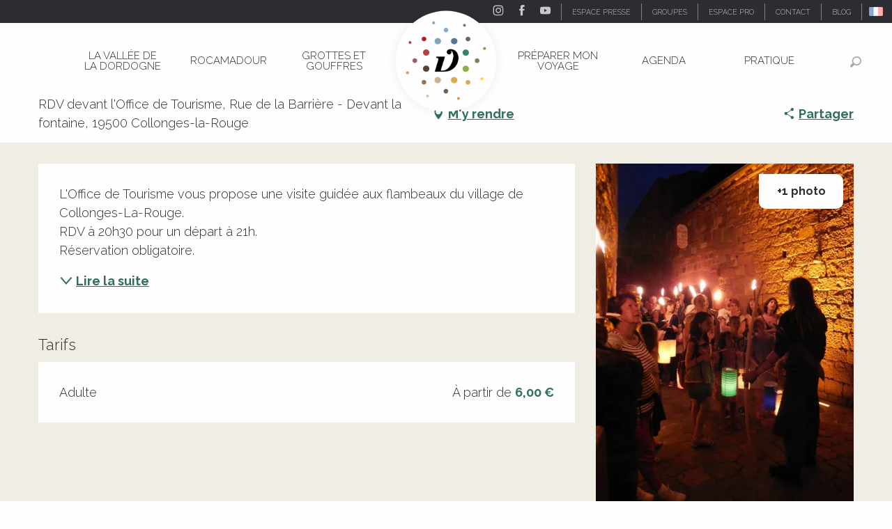

--- FILE ---
content_type: text/html; charset=UTF-8
request_url: https://www.vallee-dordogne.com/offres/visite-guidee-nocturne-de-collonges-la-rouge-collonges-la-rouge-fr-946121
body_size: 84362
content:
<!doctype html>
<html class="no-js" lang="fr-FR"><head><script type="importmap">{"imports":{"jquery":"https:\/\/woody.cloudly.space\/app\/themes\/woody-theme\/src\/lib\/custom\/jquery@3.7.1.min.mjs","highcharts":"https:\/\/woody.cloudly.space\/app\/dist\/ot-dordogne\/addons\/woody-library\/static\/lib\/highcharts-12.1.2\/code\/es-modules\/masters\/highcharts.src.js","woody_library_filter":"https:\/\/woody.cloudly.space\/app\/dist\/ot-dordogne\/addons\/woody-library\/js\/filter.3dd4b7bece.js","woody_library_woody_component":"https:\/\/woody.cloudly.space\/app\/dist\/ot-dordogne\/addons\/woody-library\/js\/modules\/components\/woody-component.f868fc8be0.mjs","woody_library_woody_controller":"https:\/\/woody.cloudly.space\/app\/dist\/ot-dordogne\/addons\/woody-library\/js\/modules\/controllers\/woody-controller.2db0174bdc.mjs","woody_library_summary_map_manager":"https:\/\/woody.cloudly.space\/app\/dist\/ot-dordogne\/addons\/woody-library\/js\/modules\/managers\/summary\/summary-map-manager.84afb4d49a.mjs","woody_library_summary_accordion_manager":"https:\/\/woody.cloudly.space\/app\/dist\/ot-dordogne\/addons\/woody-library\/js\/modules\/managers\/summary\/summary-accordion-manager.9b68213f2a.mjs","woody_library_interactive_svg_component":"https:\/\/woody.cloudly.space\/app\/dist\/ot-dordogne\/addons\/woody-library\/js\/modules\/components\/interactive-svg\/interactive-svg-component.88c1dab784.mjs","woody_library_card_uniq_component":"https:\/\/woody.cloudly.space\/app\/dist\/ot-dordogne\/addons\/woody-library\/js\/modules\/components\/card\/card-uniq-component.c74c472f73.mjs","woody_library_card_toggler_component":"https:\/\/woody.cloudly.space\/app\/dist\/ot-dordogne\/addons\/woody-library\/js\/modules\/components\/card\/card-toggler-component.077fbca673.mjs","woody_library_card_slider_component":"https:\/\/woody.cloudly.space\/app\/dist\/ot-dordogne\/addons\/woody-library\/js\/modules\/components\/card\/card-slider-component.1fcbe821ee.mjs","woody_library_card_map_slider_component":"https:\/\/woody.cloudly.space\/app\/dist\/ot-dordogne\/addons\/woody-library\/js\/modules\/components\/card\/card-map-slider-component.mjs","woody_library_card_map_manager":"https:\/\/woody.cloudly.space\/app\/dist\/ot-dordogne\/addons\/woody-library\/js\/modules\/managers\/card\/card-map-manager.aa96fe0af2.mjs","woody_library_summary_controller":"https:\/\/woody.cloudly.space\/app\/dist\/ot-dordogne\/addons\/woody-library\/js\/modules\/controllers\/summary\/summary-controller.56dc30afe7.mjs","woody_library_focus_controller":"https:\/\/woody.cloudly.space\/app\/dist\/ot-dordogne\/addons\/woody-library\/js\/modules\/controllers\/focus\/focus-controller.779736d3ae.mjs","woody_library_focus_map_controller":"https:\/\/woody.cloudly.space\/app\/dist\/ot-dordogne\/addons\/woody-library\/js\/modules\/controllers\/focus\/focus-map-controller.fa756137c4.mjs","woody_library_focus_svg_controller":"https:\/\/woody.cloudly.space\/app\/dist\/ot-dordogne\/addons\/woody-library\/js\/modules\/controllers\/focus\/focus-svg-controller.e0e66f5917.mjs","woody_library_get_there_link_component":"https:\/\/woody.cloudly.space\/app\/dist\/ot-dordogne\/addons\/woody-library\/js\/modules\/components\/get-there\/get-there-link-component.236c7b036d.mjs","woody_library_reveal_component":"https:\/\/woody.cloudly.space\/app\/dist\/ot-dordogne\/addons\/woody-library\/js\/modules\/components\/reveal\/reveal-component.ae2427d122.mjs","woody_addon_touristicmaps_utils":"https:\/\/woody.cloudly.space\/app\/dist\/ot-dordogne\/addons\/woody-addon-touristicmaps\/js\/utils\/woody-addon-touristicmaps-utils.7b4d5b3788.mjs","woody_addon_touristicmaps_map_manager":"https:\/\/woody.cloudly.space\/app\/dist\/ot-dordogne\/addons\/woody-addon-touristicmaps\/js\/managers\/woody-addon-touristicmaps-map-manager.25def4f386.mjs","woody_addon_touristicmaps_map_component":"https:\/\/woody.cloudly.space\/app\/dist\/ot-dordogne\/addons\/woody-addon-touristicmaps\/js\/components\/woody-addon-touristicmaps-map-component.3be29cb99e.mjs","woody_addon_touristicmaps_map_control":"https:\/\/woody.cloudly.space\/app\/dist\/ot-dordogne\/addons\/woody-addon-touristicmaps\/js\/controls\/woody-addon-touristicmaps-map-control.3ad63029a2.mjs","woody_addon_touristicmaps_center_france_map_control":"https:\/\/woody.cloudly.space\/app\/dist\/ot-dordogne\/addons\/woody-addon-touristicmaps\/js\/controls\/woody-addon-touristicmaps-center-france-map-control.bfd154a095.mjs","woody_addon_touristicmaps_search_city_map_control":"https:\/\/woody.cloudly.space\/app\/dist\/ot-dordogne\/addons\/woody-addon-touristicmaps\/js\/controls\/woody-addon-touristicmaps-search-city-map-control.c837cfe0f5.mjs","woody_scrollytelling_controller":"https:\/\/woody.cloudly.space\/app\/dist\/ot-dordogne\/addons\/woody-addon-scrollytelling\/js\/controllers\/woody-scrollytelling-controller.b0b3becd69.mjs","woody_scrollytelling_menu_controller":"https:\/\/woody.cloudly.space\/app\/dist\/ot-dordogne\/addons\/woody-addon-scrollytelling\/js\/controllers\/woody-scrollytelling-menu-controller.50cfce8b7a.mjs","woody_scrollytelling_group_controller":"https:\/\/woody.cloudly.space\/app\/dist\/ot-dordogne\/addons\/woody-addon-scrollytelling\/js\/controllers\/woody-scrollytelling-group-controller.893fc29d3a.mjs","woody_addon_roadbook_global":"https:\/\/woody.cloudly.space\/app\/dist\/ot-dordogne\/addons\/woody-addon-roadbook\/js\/woody-addon-roadbook-global.bac59b597b.mjs","woody_addon_roadbook_elements":"https:\/\/woody.cloudly.space\/app\/dist\/ot-dordogne\/addons\/woody-addon-roadbook\/js\/woody-addon-roadbook-elements.1ebf10e34f.mjs","woody_addon_roadbook_tools":"https:\/\/woody.cloudly.space\/app\/dist\/ot-dordogne\/addons\/woody-addon-roadbook\/js\/woody-addon-roadbook-tools.4c62973343.mjs","woody_addon_roadbook_feed":"https:\/\/woody.cloudly.space\/app\/dist\/ot-dordogne\/addons\/woody-addon-roadbook\/js\/woody-addon-roadbook-feed.75f6c0ef11.mjs","woody_addon_roadbook_front":"https:\/\/woody.cloudly.space\/app\/dist\/ot-dordogne\/addons\/woody-addon-roadbook\/js\/woody-addon-roadbook-front.e97c97cdf2.mjs","woody_addon_roadbook_django":"https:\/\/woody.cloudly.space\/app\/dist\/ot-dordogne\/addons\/woody-addon-roadbook\/js\/woody-addon-roadbook-django.d8fae5bb70.mjs","woody_roadbook_sheet_list_controller":"https:\/\/woody.cloudly.space\/app\/dist\/ot-dordogne\/addons\/woody-addon-roadbook\/js\/controllers\/woody-roadbook-sheet-list-controller.a3aea218c2.mjs","woody_roadbook_map_global_controller":"https:\/\/woody.cloudly.space\/app\/dist\/ot-dordogne\/addons\/woody-addon-roadbook\/js\/controllers\/woody-roadbook-map-global-controller.ca5ca46b9e.mjs","woody_hawwwai_itinerary_elevation_chart_component":"https:\/\/woody.cloudly.space\/app\/dist\/ot-dordogne\/addons\/woody-addon-hawwwai\/js\/components\/woody-hawwwai-itinerary-elevation-chart-component.1b7e9b6c9a.mjs","woody_hawwwai_itinerary_reveal_controller":"https:\/\/woody.cloudly.space\/app\/dist\/ot-dordogne\/addons\/woody-addon-hawwwai\/js\/controllers\/woody-hawwwai-itinerary-reveal-controller.2d8a9d49dc.mjs","woody_hawwwai_itinerary_reveal_toggler_controller":"https:\/\/woody.cloudly.space\/app\/dist\/ot-dordogne\/addons\/woody-addon-hawwwai\/js\/controllers\/woody-hawwwai-itinerary-reveal-toggler-controller.26149551a6.mjs","woody_hawwwai_itinerary_pois_controller":"https:\/\/woody.cloudly.space\/app\/dist\/ot-dordogne\/addons\/woody-addon-hawwwai\/js\/controllers\/woody-hawwwai-itinerary-pois-controller.2dce389938.mjs","woody_lib_utils":"https:\/\/woody.cloudly.space\/app\/dist\/ot-dordogne\/addons\/woody-lib-utils\/js\/woody-lib-utils.93266841fa.mjs","woody_addon_search_engine_component":"https:\/\/woody.cloudly.space\/app\/dist\/ot-dordogne\/addons\/woody-addon-search\/js\/components\/woody-addon-search-engine-component.dc802f6a63.mjs","woody_addon_search_main":"https:\/\/woody.cloudly.space\/app\/dist\/ot-dordogne\/addons\/woody-addon-search\/js\/woody-addon-search-main.6ea2fe98ba.mjs","woody_addon_search_engine_input_component":"https:\/\/woody.cloudly.space\/app\/dist\/ot-dordogne\/addons\/woody-addon-search\/js\/components\/woody-addon-search-engine-input-component.1e6a90e877.mjs","woody_addon_search_engine_input_dropdown_component":"https:\/\/woody.cloudly.space\/app\/dist\/ot-dordogne\/addons\/woody-addon-search\/js\/components\/woody-addon-search-engine-input-dropdown-component.c7e89a83ab.mjs","woody_addon_search_engine_filters_component":"https:\/\/woody.cloudly.space\/app\/dist\/ot-dordogne\/addons\/woody-addon-search\/js\/components\/woody-addon-search-engine-filters-component.cc5fa80115.mjs","woody_addon_search_engine_results_component":"https:\/\/woody.cloudly.space\/app\/dist\/ot-dordogne\/addons\/woody-addon-search\/js\/components\/woody-addon-search-engine-results-component.7fe4b9df50.mjs","woody_addon_search_data_controller":"https:\/\/woody.cloudly.space\/app\/dist\/ot-dordogne\/addons\/woody-addon-search\/js\/controllers\/woody-addon-search-data-controller.a95f731a76.mjs","fuse.js":"https:\/\/woody.cloudly.space\/app\/dist\/ot-dordogne\/addons\/woody-addon-search\/static\/js\/fuse-v6.4.1\/fuse.esm.min.js","woody_addon_devtools_main":"https:\/\/woody.cloudly.space\/app\/dist\/ot-dordogne\/addons\/woody-addon-devtools\/js\/woody-addon-devtools-main.5ef617cfdb.mjs","woody_addon_devtools_tools":"https:\/\/woody.cloudly.space\/app\/dist\/ot-dordogne\/addons\/woody-addon-devtools\/js\/woody-addon-devtools-tools.54d58a68c5.mjs","woody_addon_devtools_color_palette":"https:\/\/woody.cloudly.space\/app\/dist\/ot-dordogne\/addons\/woody-addon-devtools\/js\/woody-addon-devtools-color-palette.a8a41da40b.mjs","woody_addon_devtools_style_shift":"https:\/\/woody.cloudly.space\/app\/dist\/ot-dordogne\/addons\/woody-addon-devtools\/js\/woody-addon-devtools-style-shift.c4f6081742.mjs","woody_addon_devtools_fake_touristic_sheet":"https:\/\/woody.cloudly.space\/app\/dist\/ot-dordogne\/addons\/woody-addon-devtools\/js\/woody-addon-devtools-fake-touristic-sheet.2cb516cd17.mjs","woody_addon_circuits_component":"https:\/\/woody.cloudly.space\/app\/dist\/ot-dordogne\/addons\/woody-addon-circuits\/js\/components\/woody-addon-circuits-component.4a6e8f9880.mjs","woody_addon_circuits_day_component":"https:\/\/woody.cloudly.space\/app\/dist\/ot-dordogne\/addons\/woody-addon-circuits\/js\/components\/woody-addon-circuits-day-component.1b03859ec2.mjs","woody_addon_circuits_day_map_manager":"https:\/\/woody.cloudly.space\/app\/dist\/ot-dordogne\/addons\/woody-addon-circuits\/js\/managers\/woody-addon-circuits-day-map-manager.b4b2246a61.mjs","woody_addon_sncfconnect_sheet":"https:\/\/woody.cloudly.space\/app\/dist\/ot-dordogne\/addons\/woody-addon-sncfconnect\/js\/woody-addon-sncfconnect-sheet.edd7575589.mjs","woody_addon_campaigns_blocks":"https:\/\/woody.cloudly.space\/app\/dist\/ot-dordogne\/addons\/woody-addon-claims\/js\/woody-addon-campaigns-blocks.cd7b0fdfb1.mjs","woody_addon_claims_blocks":"https:\/\/woody.cloudly.space\/app\/dist\/ot-dordogne\/addons\/woody-addon-claims\/js\/woody-addon-claims-blocks.d6b0ec349c.mjs","woody_addon_favorites_tools":"https:\/\/woody.cloudly.space\/app\/dist\/ot-dordogne\/addons\/woody-addon-favorites\/js\/woody-addon-favorites-tools.493a0ea33a.mjs","woody_addon_favorites_btn":"https:\/\/woody.cloudly.space\/app\/dist\/ot-dordogne\/addons\/woody-addon-favorites\/js\/woody-addon-favorites-btn.371d024552.mjs","woody_addon_favorites_cart":"https:\/\/woody.cloudly.space\/app\/dist\/ot-dordogne\/addons\/woody-addon-favorites\/js\/woody-addon-favorites-cart.76fc575ef3.mjs","woody_addon_favorites_sections":"https:\/\/woody.cloudly.space\/app\/dist\/ot-dordogne\/addons\/woody-addon-favorites\/js\/woody-addon-favorites-sections.3c8fc8f133.mjs"}}</script><title>Visite Guidée Nocturne de Collonges-La-Rouge (Collonges-la-Rouge) | Vallée de la Dordogne Tourisme - Rocamadour, Padirac, Autoire, Loubressac, Carennac, Collonges-la-Rouge</title><script>window.globals={"ancestors":{"chapter1":"Offres SIT","chapter2":"FMA - Visite Guid\u00e9e Nocturne de Collonges-La-Rouge (Collonges-la-Rouge) 946121","chapter3":null},"area":"main","current_lang":"fr","current_locale":"fr","current_locale_region":"fr_FR","env":"prod","languages":["de","fr","en","es","nl"],"post_id":897015,"post_image":"https:\/\/api.cloudly.space\/resize\/crop\/1200\/627\/60\/aHR0cDovL2NkdDQ2Lm1lZGlhLnRvdXJpbnNvZnQuY29tL3VwbG9hZC9GTUFNSVAwNDZWNTBYTUIzLUNvbGxvbmdlcy00LmpwZw==\/image.jpg","post_title":"FMA - Visite Guid\u00e9e Nocturne de Collonges-La-Rouge (Collonges-la-Rouge) 946121","post_type":"touristic_sheet","post_modified":"2025-11-07 22:29:26+01:00","sheet_id":946121,"site_key":"ot-dordogne","tags":{"places":[],"seasons":[],"themes":[],"targets":[]},"woody_options_pages":{"search_url":104036,"disqus_instance_url":"https:\/\/vallee-dordogne.disqus.com\/embed.js","weather_url":0,"favorites_url":0},"search":{"api":{"uri":"https:\/\/api.tourism-system.com\/v2\/woody\/search\/fr\/v2","args":{"size":15,"threshold":0.5}}},"tmaps":{"url_api":"https:\/\/api.touristicmaps.com\/lib\/mod.mjs","url_api_lazy":"https:\/\/api.touristicmaps.com\/lib\/lazy.mjs"},"hawwwai":{"sheet_options":{"nearby_distance_max":5000}},"sncfconnect":{"publisher":"raccourciagency","name":"ot-dordogne","date":"202406"}}</script><script>document.addEventListener("DOMContentLoaded",function(){document.querySelectorAll("a[href='#consentframework'],a[href='#cmp']").forEach(function(e){e.removeAttribute("target");e.setAttribute("href","javascript:window.Sddan.cmp.displayUI();")})});</script><!-- Privacy-friendly analytics by Plausible --><script async src="https://woody.cloudly.space/app/themes/ot-dordogne/src/js/custom/pa-rMq5crE4t_D4NzmixuuQV.js"></script><script>
  window.plausible=window.plausible||function(){(plausible.q=plausible.q||[]).push(arguments)},plausible.init=plausible.init||function(i){plausible.o=i||{}};
  plausible.init()
</script><link rel="preconnect" href="https://cache.consentframework.com" crossorigin><link rel="preconnect" href="https://choices.consentframework.com" crossorigin><link rel="preconnect" href="https://fonts.gstatic.com" crossorigin><link rel="preconnect" href="https://fonts.googleapis.com" crossorigin><link rel="preconnect" href="https://www.googletagmanager.com" crossorigin><link rel="preconnect" href="https://woody.cloudly.space" crossorigin><link rel="preconnect" href="https://api.cloudly.space" crossorigin><script>window.dataLayer=window.dataLayer?window.dataLayer:[];window.dataLayer.push({"event":"globals","data":{"env":"prod","site_key":"ot-dordogne","page":{"id_page":897015,"name":"FMA &#8211; Visite Guid\u00e9e Nocturne de Collonges-La-Rouge (Collonges-la-Rouge) #946121","page_type":"touristic_sheet","tags":{"places":[],"seasons":[],"themes":[],"targets":[]}},"lang":"fr","area":"main","rdbk":{"enable":false},"sheet":{"id_sheet":946121,"id_sit":"FMAMIP046V50XMB3","id_reservation":null,"name":"Visite Guid\u00e9e Nocturne de Collonges-La-Rouge - Collonges-la-Rouge","type":"F\u00eates et Manifestations","bordereau":"FMA","city":"Collonges-la-Rouge"}}});</script><script>(function(w,d,s,l,i) { w[l]=w[l]||[]; w[l].push({ 'gtm.start': new Date().getTime(),event: 'gtm.js' }); var f=d.getElementsByTagName(s)[0], j=d.createElement(s),dl=l!='dataLayer'? '&l='+l:''; j.async=true; j.src='https://www.googletagmanager.com/gtm.js?id='+i+dl; f.parentNode.insertBefore(j,f); })(window,document,'script','dataLayer','GTM-T52L8W');</script><link rel="canonical" href="https://www.vallee-dordogne.com/offres/visite-guidee-nocturne-de-collonges-la-rouge-collonges-la-rouge-fr-946121"/><meta charset="UTF-8"/><meta http-equiv="X-UA-Compatible" content="IE=edge"/><meta name="generator" content="Raccourci Agency - WP"/><meta name="viewport" content="width=device-width,initial-scale=1"/><meta name="robots" content="max-snippet:-1, max-image-preview:large, max-video-preview:-1"/><meta property="og:type" content="website"/><meta property="og:url" content="https://www.vallee-dordogne.com/offres/visite-guidee-nocturne-de-collonges-la-rouge-collonges-la-rouge-fr-946121"/><meta name="twitter:card" content="summary"/><meta property="og:site_name" content="Vallée de la Dordogne Tourisme - Rocamadour, Padirac, Autoire, Loubressac, Carennac, Collonges-la-Rouge"/><meta property="og:locale" content="fr_FR"/><meta property="og:locale:alternate" content="de_DE"/><meta property="og:locale:alternate" content="en_GB"/><meta name="description" property="og:description" content="L'Office de Tourisme vous propose une visite guidée aux flambeaux du village de Collonges-La-Rouge. 
RDV à 20h30 pour un départ à 21h.
Réservation obligatoire."/><meta property="og:title" content="Visite Guidée Nocturne de Collonges-La-Rouge - Collonges-la-Rouge"/><meta name="twitter:title" content="Visite Guidée Nocturne de Collonges-La-Rouge - Collonges-la-Rouge"/><meta name="twitter:description" content="L'Office de Tourisme vous propose une visite guidée aux flambeaux du village de Collonges-La-Rouge. 
RDV à 20h30 pour un départ à 21h.
Réservation obligatoire."/><meta name="format-detection" content="telephone=no"/><meta property="og:image" content="https://api.cloudly.space/resize/crop/1200/627/60/aHR0cDovL2NkdDQ2Lm1lZGlhLnRvdXJpbnNvZnQuY29tL3VwbG9hZC9GTUFNSVAwNDZWNTBYTUIzLUNvbGxvbmdlcy00LmpwZw==/image.jpg"/><meta name="twitter:image" content="https://api.cloudly.space/resize/crop/1024/512/60/aHR0cDovL2NkdDQ2Lm1lZGlhLnRvdXJpbnNvZnQuY29tL3VwbG9hZC9GTUFNSVAwNDZWNTBYTUIzLUNvbGxvbmdlcy00LmpwZw==/image.jpg"/><meta name="thumbnail" content="https://api.cloudly.space/resize/crop/1200/1200/60/aHR0cDovL2NkdDQ2Lm1lZGlhLnRvdXJpbnNvZnQuY29tL3VwbG9hZC9GTUFNSVAwNDZWNTBYTUIzLUNvbGxvbmdlcy00LmpwZw==/image.jpg"/><script type="application/ld+json" class="woody-schema-graph">{"@context":"https:\/\/schema.org","@graph":[{"@type":"WebSite","url":"https:\/\/www.vallee-dordogne.com","name":"Vall\u00e9e de la Dordogne Tourisme - Rocamadour, Padirac, Autoire, Loubressac, Carennac, Collonges-la-Rouge","description":"","potentialAction":[{"@type":"SearchAction","target":"https:\/\/www.vallee-dordogne.com\/recherche?query={search_term_string}","query-input":"required name=search_term_string"}]},{"@type":"WebPage","url":"https:\/\/www.vallee-dordogne.com\/offres\/visite-guidee-nocturne-de-collonges-la-rouge-collonges-la-rouge-fr-946121","headline":"FMA \u2013 Visite Guid\u00e9e Nocturne de Collonges-La-Rouge (Collonges-la-Rouge) #946121 | Vall\u00e9e de la Dordogne Tourisme - Rocamadour, Padirac, Autoire, Loubressac, Carennac, Collonges-la-Rouge","inLanguage":"fr-FR","datePublished":"2025-11-07 21:29:25","dateModified":"2025-11-07 21:29:26","description":""}]}</script><style>img:is([sizes="auto" i], [sizes^="auto," i]) { contain-intrinsic-size: 3000px 1500px }</style><link rel="alternate" href="https://www.dordognetal.reise/angebote/visite-guidee-nocturne-de-collonges-la-rouge-collonges-la-rouge-de-946121" hreflang="de" /><link rel="alternate" href="https://www.vallee-dordogne.com/offres/visite-guidee-nocturne-de-collonges-la-rouge-collonges-la-rouge-fr-946121" hreflang="fr" /><link rel="alternate" href="https://www.visit-dordogne-valley.co.uk/offers/visite-guidee-nocturne-de-collonges-la-rouge-collonges-la-rouge-en-946121" hreflang="en" /><script>
window._wpemojiSettings = {"baseUrl":"https:\/\/s.w.org\/images\/core\/emoji\/16.0.1\/72x72\/","ext":".png","svgUrl":"https:\/\/s.w.org\/images\/core\/emoji\/16.0.1\/svg\/","svgExt":".svg","source":{"concatemoji":"https:\/\/www.vallee-dordogne.com\/wp\/wp-includes\/js\/wp-emoji-release.min.js?ver=6.8.2"}};
/*! This file is auto-generated */
!function(s,n){var o,i,e;function c(e){try{var t={supportTests:e,timestamp:(new Date).valueOf()};sessionStorage.setItem(o,JSON.stringify(t))}catch(e){}}function p(e,t,n){e.clearRect(0,0,e.canvas.width,e.canvas.height),e.fillText(t,0,0);var t=new Uint32Array(e.getImageData(0,0,e.canvas.width,e.canvas.height).data),a=(e.clearRect(0,0,e.canvas.width,e.canvas.height),e.fillText(n,0,0),new Uint32Array(e.getImageData(0,0,e.canvas.width,e.canvas.height).data));return t.every(function(e,t){return e===a[t]})}function u(e,t){e.clearRect(0,0,e.canvas.width,e.canvas.height),e.fillText(t,0,0);for(var n=e.getImageData(16,16,1,1),a=0;a<n.data.length;a++)if(0!==n.data[a])return!1;return!0}function f(e,t,n,a){switch(t){case"flag":return n(e,"\ud83c\udff3\ufe0f\u200d\u26a7\ufe0f","\ud83c\udff3\ufe0f\u200b\u26a7\ufe0f")?!1:!n(e,"\ud83c\udde8\ud83c\uddf6","\ud83c\udde8\u200b\ud83c\uddf6")&&!n(e,"\ud83c\udff4\udb40\udc67\udb40\udc62\udb40\udc65\udb40\udc6e\udb40\udc67\udb40\udc7f","\ud83c\udff4\u200b\udb40\udc67\u200b\udb40\udc62\u200b\udb40\udc65\u200b\udb40\udc6e\u200b\udb40\udc67\u200b\udb40\udc7f");case"emoji":return!a(e,"\ud83e\udedf")}return!1}function g(e,t,n,a){var r="undefined"!=typeof WorkerGlobalScope&&self instanceof WorkerGlobalScope?new OffscreenCanvas(300,150):s.createElement("canvas"),o=r.getContext("2d",{willReadFrequently:!0}),i=(o.textBaseline="top",o.font="600 32px Arial",{});return e.forEach(function(e){i[e]=t(o,e,n,a)}),i}function t(e){var t=s.createElement("script");t.src=e,t.defer=!0,s.head.appendChild(t)}"undefined"!=typeof Promise&&(o="wpEmojiSettingsSupports",i=["flag","emoji"],n.supports={everything:!0,everythingExceptFlag:!0},e=new Promise(function(e){s.addEventListener("DOMContentLoaded",e,{once:!0})}),new Promise(function(t){var n=function(){try{var e=JSON.parse(sessionStorage.getItem(o));if("object"==typeof e&&"number"==typeof e.timestamp&&(new Date).valueOf()<e.timestamp+604800&&"object"==typeof e.supportTests)return e.supportTests}catch(e){}return null}();if(!n){if("undefined"!=typeof Worker&&"undefined"!=typeof OffscreenCanvas&&"undefined"!=typeof URL&&URL.createObjectURL&&"undefined"!=typeof Blob)try{var e="postMessage("+g.toString()+"("+[JSON.stringify(i),f.toString(),p.toString(),u.toString()].join(",")+"));",a=new Blob([e],{type:"text/javascript"}),r=new Worker(URL.createObjectURL(a),{name:"wpTestEmojiSupports"});return void(r.onmessage=function(e){c(n=e.data),r.terminate(),t(n)})}catch(e){}c(n=g(i,f,p,u))}t(n)}).then(function(e){for(var t in e)n.supports[t]=e[t],n.supports.everything=n.supports.everything&&n.supports[t],"flag"!==t&&(n.supports.everythingExceptFlag=n.supports.everythingExceptFlag&&n.supports[t]);n.supports.everythingExceptFlag=n.supports.everythingExceptFlag&&!n.supports.flag,n.DOMReady=!1,n.readyCallback=function(){n.DOMReady=!0}}).then(function(){return e}).then(function(){var e;n.supports.everything||(n.readyCallback(),(e=n.source||{}).concatemoji?t(e.concatemoji):e.wpemoji&&e.twemoji&&(t(e.twemoji),t(e.wpemoji)))}))}((window,document),window._wpemojiSettings);
</script><link rel='preload' as='style' onload='this.onload=null;this.rel="stylesheet"' id='addon-search-stylesheet-css' href='https://woody.cloudly.space/app/dist/ot-dordogne/addons/woody-addon-search/css/woody-addon-search.3c0e3d2c84.css?ver=3.1.29' media='screen' /><noscript><link rel='stylesheet' id='addon-search-stylesheet-css' href='https://woody.cloudly.space/app/dist/ot-dordogne/addons/woody-addon-search/css/woody-addon-search.3c0e3d2c84.css?ver=3.1.29' media='screen' /></noscript><link rel='preload' as='style' onload='this.onload=null;this.rel="stylesheet"' id='addon-touristicmaps-stylesheet-css' href='https://woody.cloudly.space/app/dist/ot-dordogne/addons/woody-addon-touristicmaps/css/woody-addon-touristicmaps.42aea2a6d2.css?ver=2.0.19' media='all' /><noscript><link rel='stylesheet' id='addon-touristicmaps-stylesheet-css' href='https://woody.cloudly.space/app/dist/ot-dordogne/addons/woody-addon-touristicmaps/css/woody-addon-touristicmaps.42aea2a6d2.css?ver=2.0.19' media='all' /></noscript><link rel='preload' as='style' onload='this.onload=null;this.rel="stylesheet"' id='addon-scrollytelling-stylesheet-css' href='https://woody.cloudly.space/app/dist/ot-dordogne/addons/woody-addon-scrollytelling/css/woody-addon-scrollytelling.ee9d3e51fb.css?ver=1.0.32' media='all' /><noscript><link rel='stylesheet' id='addon-scrollytelling-stylesheet-css' href='https://woody.cloudly.space/app/dist/ot-dordogne/addons/woody-addon-scrollytelling/css/woody-addon-scrollytelling.ee9d3e51fb.css?ver=1.0.32' media='all' /></noscript><link rel='preload' as='style' onload='this.onload=null;this.rel="stylesheet"' id='addon-hawwwai-stylesheet-css' href='https://woody.cloudly.space/app/dist/ot-dordogne/addons/woody-addon-hawwwai/css/front/woody-addon-hawwwai.ebf78ef83d.css?ver=3.4.99' media='all' /><noscript><link rel='stylesheet' id='addon-hawwwai-stylesheet-css' href='https://woody.cloudly.space/app/dist/ot-dordogne/addons/woody-addon-hawwwai/css/front/woody-addon-hawwwai.ebf78ef83d.css?ver=3.4.99' media='all' /></noscript><link rel='preload' as='style' onload='this.onload=null;this.rel="stylesheet"' id='addon-hawwwai-stylesheet-iti-css' href='https://woody.cloudly.space/app/dist/ot-dordogne/addons/woody-addon-hawwwai/css/front/woody-addon-hawwwai-iti.551a3c1b6d.css?ver=3.4.99' media='all' /><noscript><link rel='stylesheet' id='addon-hawwwai-stylesheet-iti-css' href='https://woody.cloudly.space/app/dist/ot-dordogne/addons/woody-addon-hawwwai/css/front/woody-addon-hawwwai-iti.551a3c1b6d.css?ver=3.4.99' media='all' /></noscript><link rel='preload' as='style' onload='this.onload=null;this.rel="stylesheet"' id='addon-campaigns-stylesheet-css' href='https://woody.cloudly.space/app/dist/ot-dordogne/addons/woody-addon-claims/css/woody-addon-campaigns.1a1f82fdef.css' media='all' /><noscript><link rel='stylesheet' id='addon-campaigns-stylesheet-css' href='https://woody.cloudly.space/app/dist/ot-dordogne/addons/woody-addon-claims/css/woody-addon-campaigns.1a1f82fdef.css' media='all' /></noscript><link rel='stylesheet' id='swiper-style-main-css' href='https://woody.cloudly.space/app/dist/ot-dordogne/static/swiper/swiper-bundle.css' media='screen' /><link rel='preload' as='style' onload='this.onload=null;this.rel="stylesheet"' id='google-font-lato300400900-css' href='https://fonts.googleapis.com/css?family=Lato:300,400,900' media='all' /><noscript><link rel='stylesheet' id='google-font-lato300400900-css' href='https://fonts.googleapis.com/css?family=Lato:300,400,900' media='all' /></noscript><link rel='preload' as='style' onload='this.onload=null;this.rel="stylesheet"' id='google-font-raleway300400700displayswap-css' href='https://fonts.googleapis.com/css?family=Raleway:300,400,700&display=swap' media='all' /><noscript><link rel='stylesheet' id='google-font-raleway300400700displayswap-css' href='https://fonts.googleapis.com/css?family=Raleway:300,400,700&display=swap' media='all' /></noscript><link rel='stylesheet' id='main-stylesheet-chunk-0-css' href='https://woody.cloudly.space/app/dist/ot-dordogne/css/main_chunk_1.c9a73d89d1.css' media='screen' /><link rel='stylesheet' id='main-stylesheet-chunk-1-css' href='https://woody.cloudly.space/app/dist/ot-dordogne/css/main_chunk_2.de7a14c9d8.css' media='screen' /><link rel='stylesheet' id='main-stylesheet-chunk-2-css' href='https://woody.cloudly.space/app/dist/ot-dordogne/css/main_chunk_3.db3bcd5c3b.css' media='screen' /><link rel='preload' as='style' onload='this.onload=null;this.rel="stylesheet"' id='wicon-stylesheet-css' href='https://woody.cloudly.space/app/dist/ot-dordogne/css/wicon.e93c01f22e.css' media='screen' /><noscript><link rel='stylesheet' id='wicon-stylesheet-css' href='https://woody.cloudly.space/app/dist/ot-dordogne/css/wicon.e93c01f22e.css' media='screen' /></noscript><link rel='stylesheet' id='print-stylesheet-css' href='https://woody.cloudly.space/app/dist/ot-dordogne/css/print.f6f47df82d.css' media='print' /><script defer src="https://woody.cloudly.space/app/dist/ot-dordogne/addons/woody-addon-search/js/woody-addon-search.3155b7e4dc.js?ver=3.1.29" id="addon-search-javascripts-js"></script><script defer src="https://woody.cloudly.space/app/themes/woody-theme/src/js/static/obf.min.js?ver=2.3.159" id="obf-js"></script><script defer src="https://woody.cloudly.space/app/dist/ot-dordogne/addons/woody-addon-eskalad/js/events/eskalad.c2bde38840.js?ver=6.3.3" id="woody-addon-eskalad-js"></script><script defer src="https://woody.cloudly.space/app/dist/ot-dordogne/addons/woody-addon-eskalad/js/events/eskalad-page.5d2af865c3.js?ver=6.3.3" id="woody-addon-eskalad-page-js"></script><script id="jquery-js-before">
window.siteConfig = {"site_key":"ot-dordogne","login":"public_valleedordogne-tmp-migration_website","password":"d5ab25b240c00448015f05125f04b2c6","token":"MzEzMDk2ZjBkMDJlOlEwUlJYRkJWT1VZRlhGNEFWbFZjUWwxWkFWNEJIVVlJUXh4ZVdWNUVCMFFOWDF3NlJGUlJRMUJDQXc9PTpWd1JTVWdzREJBSlFBRkZWQXdVSENBa0hVMVpVQlFOWEJsY0RCRnNFQlFZPQ==","mapProviderKeys":{"otmKey":"64ae6a42734a421cbd50f194c7404119f64d7cbda6e395e1c7f3fdc7059ed700","gmKey":"AIzaSyB8Fozhi1FKU8oWYJROw8_FgOCbn3wdrhs"},"api_url":"https:\/\/api.tourism-system.com","api_render_url":"https:\/\/api.tourism-system.com","current_lang":"fr","current_season":null,"languages":["de","fr","en","es","nl"],"pll_options":{"browser":0,"rewrite":1,"hide_default":0,"force_lang":3,"redirect_lang":0,"media_support":1,"uninstall":0,"sync":["taxonomies"],"post_types":["touristic_sheet","short_link","woody_topic","tourtrip_step","woody_rdbk_leaflets","woody_rdbk_feeds","testimony","profile"],"taxonomies":["themes","places","seasons","targets","expression_category","profile_category","leaflet_category","visitor_category","accommodation_category","mobility_category","channel_category","trip_duration"],"domains":{"de":"https:\/\/www.dordognetal.reise","fr":"https:\/\/www.vallee-dordogne.com","en":"https:\/\/www.visit-dordogne-valley.co.uk","es":"https:\/\/es.ot-dordogne.wp.rc-prod.com","nl":"https:\/\/nl.ot-dordogne.wp.rc-prod.com"},"version":"3.5.4","first_activation":1544706023,"media":{"duplicate":0},"default_lang":"fr","previous_version":"3.5.3"}};
window.useLeafletLibrary=1;window.DrupalAngularConfig=window.DrupalAngularConfig || {};window.DrupalAngularConfig.mapProviderKeys={"otmKey":"64ae6a42734a421cbd50f194c7404119f64d7cbda6e395e1c7f3fdc7059ed700","gmKey":"AIzaSyB8Fozhi1FKU8oWYJROw8_FgOCbn3wdrhs"};
</script><script type="module" src="https://woody.cloudly.space/app/themes/woody-theme/src/lib/custom/jquery@3.7.1.min.mjs" id="jquery-js"></script><script defer src="https://woody.cloudly.space/app/themes/woody-theme/src/lib/custom/moment-with-locales@2.22.2.min.js" id="jsdelivr_moment-js"></script><script id="woody-addon-hawwwai-sheet-js-extra">
var __hw = {"SECTIONS.TOURISM.SHEET.PERIODS.TODAY":"Aujourd'hui","SECTIONS.TOURISM.SHEET.PERIODS.HAPPENING":"A lieu","SECTIONS.TOURISM.SHEET.PERIODS.ENDED":"Termin\u00e9","SECTIONS.TOURISM.SHEET.PERIODS.ENDED_FOR_TODAY":"Termin\u00e9 pour aujourd'hui","SECTIONS.TOURISM.SHEET.PERIODS.FROM_TODAY":"\u00c0 partir d'aujourd'hui","SECTIONS.TOURISM.SHEET.PERIODS.FROM":"Du","SECTIONS.TOURISM.SHEET.PERIODS.UNTIL_TODAY":"Aujourd'hui","SECTIONS.TOURISM.SHEET.PERIODS.TO":"jusqu'\u00e0","SECTIONS.TOURISM.SHEET.PERIODS.UNTIL":"au","SECTIONS.TOURISM.SHEET.PERIODS.UNTIL_LONG":"jusqu'au","SECTIONS.TOURISM.SHEET.PERIODS.ON":"Le","SECTIONS.TOURISM.SHEET.PERIODS.OPENED":"Ouvert","SECTIONS.TOURISM.SHEET.PERIODS.CLOSED":"Ferm\u00e9","SECTIONS.TOURISM.SHEET.PERIODS.CLOSEDFORTODAY":"Ferm\u00e9 pour aujourd'hui","SECTIONS.TOURISM.SHEET.PERIODS.UNDEFINED":"Horaires non d\u00e9finis","SECTIONS.TOURISM.SHEET.PERIODS.NOW":"En ce moment","GLOBAL.TIMES.TO":"jusqu'\u00e0"};
</script><script type="module" src="https://woody.cloudly.space/app/dist/ot-dordogne/addons/woody-addon-hawwwai/js/woody-addon-hawwwai-sheet.0c65dc8bba.mjs?ver=3.4.99" id="woody-addon-hawwwai-sheet-js"></script><script type="module" src="https://woody.cloudly.space/app/dist/ot-dordogne/addons/woody-addon-sncfconnect/js/woody-addon-sncfconnect.d1b379caef.mjs?ver=1.0.7" id="addon-sncfconnect-javascripts-js"></script><script defer src="https://woody.cloudly.space/app/dist/ot-dordogne/static/swiper/swiper-bundle.min.js?ver=12.0.2" id="jsdelivr_swiper-js"></script><script type="module" src="https://woody.cloudly.space/app/dist/ot-dordogne/addons/woody-addon-claims/js/woody-addon-claims.094619d2c3.mjs" id="addon-claims-javascripts-js"></script><script type="module" src="https://woody.cloudly.space/app/dist/ot-dordogne/addons/woody-addon-favorites/js/woody-addon-favorites.c46dfed72b.mjs" id="addon-favorites-javascripts-js"></script><script defer src="https://woody.cloudly.space/app/themes/woody-theme/src/lib/npm/flatpickr/dist/flatpickr.min.js?ver=4.5.7" id="jsdelivr_flatpickr-js"></script><script defer src="https://woody.cloudly.space/app/themes/woody-theme/src/lib/npm/flatpickr/dist/l10n/fr.js?ver=4.5.7" id="jsdelivr_flatpickr_l10n-js"></script><script defer src="https://woody.cloudly.space/app/themes/woody-theme/src/lib/custom/nouislider@10.1.0.min.js" id="jsdelivr_nouislider-js"></script><script defer src="https://woody.cloudly.space/app/themes/woody-theme/src/lib/custom/lazysizes@4.1.2.min.js" id="jsdelivr_lazysizes-js"></script><script defer src="https://woody.cloudly.space/app/themes/woody-theme/src/lib/custom/moment-timezone-with-data.min.js" id="jsdelivr_moment_tz-js"></script><script defer src="https://woody.cloudly.space/app/themes/woody-theme/src/lib/custom/js.cookie@2.2.1.min.js" id="jsdelivr_jscookie-js"></script><script defer src="https://woody.cloudly.space/app/themes/woody-theme/src/lib/custom/rellax@1.10.1.min.js" id="jsdelivr_rellax-js"></script><script defer src="https://woody.cloudly.space/app/themes/woody-theme/src/lib/custom/iframeResizer@4.3.7.min.js?ver=4.3.7" id="jsdelivr_iframeresizer-js"></script><script defer src="https://woody.cloudly.space/app/themes/woody-theme/src/lib/npm/plyr/dist/plyr.min.js?ver=3.6.8" id="jsdelivr_plyr-js"></script><script defer src="https://woody.cloudly.space/wp/wp-includes/js/dist/hooks.min.js?ver=4d63a3d491d11ffd8ac6" id="wp-hooks-js"></script><script defer src="https://woody.cloudly.space/wp/wp-includes/js/dist/i18n.min.js?ver=5e580eb46a90c2b997e6" id="wp-i18n-js"></script><script defer src="https://woody.cloudly.space/app/themes/woody-theme/src/js/static/i18n-ltr.min.js?ver=2.3.159" id="wp-i18n-ltr-js"></script><script id="main-modules-js-extra">
var WoodyMainJsModules = {"jquery":{"path":"https:\/\/www.vallee-dordogne.com\/app\/themes\/woody-theme\/src\/lib\/custom\/jquery@3.7.1.min.mjs"},"highcharts":{"path":"https:\/\/www.vallee-dordogne.com\/app\/dist\/ot-dordogne\/addons\/woody-library\/static\/lib\/highcharts-12.1.2\/code\/es-modules\/masters\/highcharts.src.js"},"woody_library_filter":{"path":"https:\/\/www.vallee-dordogne.com\/app\/dist\/ot-dordogne\/addons\/woody-library\/js\/filter.3dd4b7bece.js"},"woody_library_woody_component":{"path":"https:\/\/www.vallee-dordogne.com\/app\/dist\/ot-dordogne\/addons\/woody-library\/js\/modules\/components\/woody-component.f868fc8be0.mjs"},"woody_library_woody_controller":{"path":"https:\/\/www.vallee-dordogne.com\/app\/dist\/ot-dordogne\/addons\/woody-library\/js\/modules\/controllers\/woody-controller.2db0174bdc.mjs"},"woody_library_summary_map_manager":{"path":"https:\/\/www.vallee-dordogne.com\/app\/dist\/ot-dordogne\/addons\/woody-library\/js\/modules\/managers\/summary\/summary-map-manager.84afb4d49a.mjs"},"woody_library_summary_accordion_manager":{"path":"https:\/\/www.vallee-dordogne.com\/app\/dist\/ot-dordogne\/addons\/woody-library\/js\/modules\/managers\/summary\/summary-accordion-manager.9b68213f2a.mjs"},"woody_library_interactive_svg_component":{"path":"https:\/\/www.vallee-dordogne.com\/app\/dist\/ot-dordogne\/addons\/woody-library\/js\/modules\/components\/interactive-svg\/interactive-svg-component.88c1dab784.mjs","component":"woody-interactive-svg"},"woody_library_card_uniq_component":{"path":"https:\/\/www.vallee-dordogne.com\/app\/dist\/ot-dordogne\/addons\/woody-library\/js\/modules\/components\/card\/card-uniq-component.c74c472f73.mjs","component":"woody-card-uniq"},"woody_library_card_toggler_component":{"path":"https:\/\/www.vallee-dordogne.com\/app\/dist\/ot-dordogne\/addons\/woody-library\/js\/modules\/components\/card\/card-toggler-component.077fbca673.mjs","component":"woody-card-toggler"},"woody_library_card_slider_component":{"path":"https:\/\/www.vallee-dordogne.com\/app\/dist\/ot-dordogne\/addons\/woody-library\/js\/modules\/components\/card\/card-slider-component.1fcbe821ee.mjs","component":"woody-card-slider"},"woody_library_card_map_slider_component":{"path":"https:\/\/www.vallee-dordogne.com\/app\/dist\/ot-dordogne\/addons\/woody-library\/js\/modules\/components\/card\/card-map-slider-component.mjs","component":"woody-card-map-slider"},"woody_library_card_map_manager":{"path":"https:\/\/www.vallee-dordogne.com\/app\/dist\/ot-dordogne\/addons\/woody-library\/js\/modules\/managers\/card\/card-map-manager.aa96fe0af2.mjs"},"woody_library_summary_controller":{"path":"https:\/\/www.vallee-dordogne.com\/app\/dist\/ot-dordogne\/addons\/woody-library\/js\/modules\/controllers\/summary\/summary-controller.56dc30afe7.mjs","controller":"woody_library_summary_controller"},"woody_library_focus_controller":{"path":"https:\/\/www.vallee-dordogne.com\/app\/dist\/ot-dordogne\/addons\/woody-library\/js\/modules\/controllers\/focus\/focus-controller.779736d3ae.mjs","controller":"woody_library_focus_controller"},"woody_library_focus_map_controller":{"path":"https:\/\/www.vallee-dordogne.com\/app\/dist\/ot-dordogne\/addons\/woody-library\/js\/modules\/controllers\/focus\/focus-map-controller.fa756137c4.mjs","controller":"woody_library_focus_map_controller"},"woody_library_focus_svg_controller":{"path":"https:\/\/www.vallee-dordogne.com\/app\/dist\/ot-dordogne\/addons\/woody-library\/js\/modules\/controllers\/focus\/focus-svg-controller.e0e66f5917.mjs","controller":"woody_library_focus_svg_controller"},"woody_library_get_there_link_component":{"path":"https:\/\/www.vallee-dordogne.com\/app\/dist\/ot-dordogne\/addons\/woody-library\/js\/modules\/components\/get-there\/get-there-link-component.236c7b036d.mjs","component":"woody-get-there-link"},"woody_library_reveal_component":{"path":"https:\/\/www.vallee-dordogne.com\/app\/dist\/ot-dordogne\/addons\/woody-library\/js\/modules\/components\/reveal\/reveal-component.ae2427d122.mjs","component":"woody-reveal"},"woody_addon_touristicmaps_utils":{"path":"https:\/\/www.vallee-dordogne.com\/app\/dist\/ot-dordogne\/addons\/woody-addon-touristicmaps\/js\/utils\/woody-addon-touristicmaps-utils.7b4d5b3788.mjs"},"woody_addon_touristicmaps_map_manager":{"path":"https:\/\/www.vallee-dordogne.com\/app\/dist\/ot-dordogne\/addons\/woody-addon-touristicmaps\/js\/managers\/woody-addon-touristicmaps-map-manager.25def4f386.mjs"},"woody_addon_touristicmaps_map_component":{"path":"https:\/\/www.vallee-dordogne.com\/app\/dist\/ot-dordogne\/addons\/woody-addon-touristicmaps\/js\/components\/woody-addon-touristicmaps-map-component.3be29cb99e.mjs","component":"woody-map"},"woody_addon_touristicmaps_map_control":{"path":"https:\/\/www.vallee-dordogne.com\/app\/dist\/ot-dordogne\/addons\/woody-addon-touristicmaps\/js\/controls\/woody-addon-touristicmaps-map-control.3ad63029a2.mjs"},"woody_addon_touristicmaps_center_france_map_control":{"path":"https:\/\/www.vallee-dordogne.com\/app\/dist\/ot-dordogne\/addons\/woody-addon-touristicmaps\/js\/controls\/woody-addon-touristicmaps-center-france-map-control.bfd154a095.mjs"},"woody_addon_touristicmaps_search_city_map_control":{"path":"https:\/\/www.vallee-dordogne.com\/app\/dist\/ot-dordogne\/addons\/woody-addon-touristicmaps\/js\/controls\/woody-addon-touristicmaps-search-city-map-control.c837cfe0f5.mjs"},"woody_scrollytelling_controller":{"path":"https:\/\/www.vallee-dordogne.com\/app\/dist\/ot-dordogne\/addons\/woody-addon-scrollytelling\/js\/controllers\/woody-scrollytelling-controller.b0b3becd69.mjs","controller":"woody_scrollytelling_controller"},"woody_scrollytelling_menu_controller":{"path":"https:\/\/www.vallee-dordogne.com\/app\/dist\/ot-dordogne\/addons\/woody-addon-scrollytelling\/js\/controllers\/woody-scrollytelling-menu-controller.50cfce8b7a.mjs","controller":"woody_scrollytelling_menu_controller"},"woody_scrollytelling_group_controller":{"path":"https:\/\/www.vallee-dordogne.com\/app\/dist\/ot-dordogne\/addons\/woody-addon-scrollytelling\/js\/controllers\/woody-scrollytelling-group-controller.893fc29d3a.mjs","controller":"woody_scrollytelling_group_controller"},"woody_addon_roadbook_global":{"path":"https:\/\/www.vallee-dordogne.com\/app\/dist\/ot-dordogne\/addons\/woody-addon-roadbook\/js\/woody-addon-roadbook-global.bac59b597b.mjs"},"woody_addon_roadbook_elements":{"path":"https:\/\/www.vallee-dordogne.com\/app\/dist\/ot-dordogne\/addons\/woody-addon-roadbook\/js\/woody-addon-roadbook-elements.1ebf10e34f.mjs"},"woody_addon_roadbook_tools":{"path":"https:\/\/www.vallee-dordogne.com\/app\/dist\/ot-dordogne\/addons\/woody-addon-roadbook\/js\/woody-addon-roadbook-tools.4c62973343.mjs"},"woody_addon_roadbook_feed":{"path":"https:\/\/www.vallee-dordogne.com\/app\/dist\/ot-dordogne\/addons\/woody-addon-roadbook\/js\/woody-addon-roadbook-feed.75f6c0ef11.mjs"},"woody_addon_roadbook_front":{"path":"https:\/\/www.vallee-dordogne.com\/app\/dist\/ot-dordogne\/addons\/woody-addon-roadbook\/js\/woody-addon-roadbook-front.e97c97cdf2.mjs"},"woody_addon_roadbook_django":{"path":"https:\/\/www.vallee-dordogne.com\/app\/dist\/ot-dordogne\/addons\/woody-addon-roadbook\/js\/woody-addon-roadbook-django.d8fae5bb70.mjs"},"woody_roadbook_sheet_list_controller":{"path":"https:\/\/www.vallee-dordogne.com\/app\/dist\/ot-dordogne\/addons\/woody-addon-roadbook\/js\/controllers\/woody-roadbook-sheet-list-controller.a3aea218c2.mjs","controller":"woody_roadbook_sheet_list_controller"},"woody_roadbook_map_global_controller":{"path":"https:\/\/www.vallee-dordogne.com\/app\/dist\/ot-dordogne\/addons\/woody-addon-roadbook\/js\/controllers\/woody-roadbook-map-global-controller.ca5ca46b9e.mjs","controller":"woody_roadbook_map_global_controller"},"woody_hawwwai_itinerary_elevation_chart_component":{"path":"https:\/\/www.vallee-dordogne.com\/app\/dist\/ot-dordogne\/addons\/woody-addon-hawwwai\/js\/components\/woody-hawwwai-itinerary-elevation-chart-component.1b7e9b6c9a.mjs","component":"woody-hawwwai-itinerary-elevation-chart"},"woody_hawwwai_itinerary_reveal_controller":{"path":"https:\/\/www.vallee-dordogne.com\/app\/dist\/ot-dordogne\/addons\/woody-addon-hawwwai\/js\/controllers\/woody-hawwwai-itinerary-reveal-controller.2d8a9d49dc.mjs","controller":"woody_hawwwai_itinerary_reveal_controller"},"woody_hawwwai_itinerary_reveal_toggler_controller":{"path":"https:\/\/www.vallee-dordogne.com\/app\/dist\/ot-dordogne\/addons\/woody-addon-hawwwai\/js\/controllers\/woody-hawwwai-itinerary-reveal-toggler-controller.26149551a6.mjs","controller":"woody_hawwwai_itinerary_reveal_toggler_controller"},"woody_hawwwai_itinerary_pois_controller":{"path":"https:\/\/www.vallee-dordogne.com\/app\/dist\/ot-dordogne\/addons\/woody-addon-hawwwai\/js\/controllers\/woody-hawwwai-itinerary-pois-controller.2dce389938.mjs","controller":"woody_hawwwai_itinerary_pois_controller"}};
</script><script type="module" src="https://woody.cloudly.space/app/dist/ot-dordogne/addons/woody-library/js/modules/main.9a249a7be1.mjs" id="main-modules-js"></script><script type="module" src="https://woody.cloudly.space/app/dist/ot-dordogne/js/main.9bc8f4998b.mjs" id="main-javascripts-js"></script><script>
            document.addEventListener("DOMContentLoaded", function() {
                var faviconLink = document.querySelector("link[rel='shortcut icon'], link[rel='icon']");
                if (faviconLink) {
                    faviconLink.href = "https://woody.cloudly.space/app/themes/ot-dordogne/src/favicon/favicon.png";
                } else {
                    var newFavicon = document.createElement("link");
                    newFavicon.rel = "shortcut icon";
                    newFavicon.href = "https://woody.cloudly.space/app/themes/ot-dordogne/src/favicon/favicon.png";
                    document.head.appendChild(newFavicon);
                }
            });
        </script><link rel="icon" type="image/x-icon" href="https://woody.cloudly.space/app/dist/ot-dordogne/favicon/favicon/favicon.e80f1dbf8b.ico"><link rel="icon" type="image/png" sizes="16x16" href="https://woody.cloudly.space/app/dist/ot-dordogne/favicon/favicon/favicon-16x16.aa918cddeb.png"><link rel="icon" type="image/png" sizes="32x32" href="https://woody.cloudly.space/app/dist/ot-dordogne/favicon/favicon/favicon-32x32.1ac5764e36.png"><link rel="icon" type="image/png" sizes="48x48" href="https://woody.cloudly.space/app/dist/ot-dordogne/favicon/favicon/favicon-48x48.b5fcbdf3d6.png"><link rel="apple-touch-icon" sizes="57x57" href="https://woody.cloudly.space/app/dist/ot-dordogne/favicon/favicon/apple-touch-icon-57x57.9409083c2f.png"><link rel="apple-touch-icon" sizes="60x60" href="https://woody.cloudly.space/app/dist/ot-dordogne/favicon/favicon/apple-touch-icon-60x60.1ca7188a6f.png"><link rel="apple-touch-icon" sizes="72x72" href="https://woody.cloudly.space/app/dist/ot-dordogne/favicon/favicon/apple-touch-icon-72x72.c376a2af16.png"><link rel="apple-touch-icon" sizes="76x76" href="https://woody.cloudly.space/app/dist/ot-dordogne/favicon/favicon/apple-touch-icon-76x76.6f2ea618a2.png"><link rel="apple-touch-icon" sizes="114x114" href="https://woody.cloudly.space/app/dist/ot-dordogne/favicon/favicon/apple-touch-icon-114x114.7d5c21982b.png"><link rel="apple-touch-icon" sizes="120x120" href="https://woody.cloudly.space/app/dist/ot-dordogne/favicon/favicon/apple-touch-icon-120x120.f75d66c497.png"><link rel="apple-touch-icon" sizes="144x144" href="https://woody.cloudly.space/app/dist/ot-dordogne/favicon/favicon/apple-touch-icon-144x144.fa026af59e.png"><link rel="apple-touch-icon" sizes="152x152" href="https://woody.cloudly.space/app/dist/ot-dordogne/favicon/favicon/apple-touch-icon-152x152.74e6384de1.png"><link rel="apple-touch-icon" sizes="167x167" href="https://woody.cloudly.space/app/dist/ot-dordogne/favicon/favicon/apple-touch-icon-167x167.3961c3285f.png"><link rel="apple-touch-icon" sizes="180x180" href="https://woody.cloudly.space/app/dist/ot-dordogne/favicon/favicon/apple-touch-icon-180x180.474f90987a.png"><link rel="apple-touch-icon" sizes="1024x1024" href="https://woody.cloudly.space/app/dist/ot-dordogne/favicon/favicon/apple-touch-icon-1024x1024.5bb6b5493f.png"></head><body class="wp-singular touristic_sheet-template-default single single-touristic_sheet postid-897015 wp-theme-woody-theme wp-child-theme-ot-dordogne prod apirender apirender-wordpress woody-hawwwai-sheet sheet-v2 sheet-fma">
            <noscript><iframe src="https://www.googletagmanager.com/ns.html?id=GTM-T52L8W" height="0" width="0" style="display:none;visibility:hidden"></iframe></noscript>
        
            
    
    <div class="main-wrapper flex-container flex-dir-column">
                                <div class="woody-component-headnavs">
    
    <a href="#" class="screen-reader-text skip-link woody-component-button primary normal" aria-label="Aller directement au contenu principal de la page">
     <span class="button-label"> Aller au contenu principal</span>
    </a>

    
                        <ul class="tools list-unstyled flex-container align-middle">
                                                                                                                                                                                                            </ul>
            
    <div class="topheader bg-black flex-container align-right">
            <ul class="list-unstyled flex-container align-middle social-menu">
                            <li class="menu-item">
                                            <div class="menu-link no-ext obf" data-obf="aHR0cHM6Ly93d3cuaW5zdGFncmFtLmNvbS92YWxsZWVkb3Jkb2duZS8=" data-target="_blank"><span class="wicon wicon-011-instagram"></span></div>
                                    </li>
                            <li class="menu-item">
                                            <div class="menu-link no-ext obf" data-obf="aHR0cHM6Ly93d3cuZmFjZWJvb2suY29tL3ZhbGxlZWRvcmRvZ25l" data-target="_blank"><span class="wicon wicon-000-facebook"></span></div>
                                    </li>
                            <li class="menu-item">
                                            <div class="menu-link no-ext obf" data-obf="aHR0cHM6Ly93d3cueW91dHViZS5jb20vdXNlci9PVFJPQ0FNQURPVVI=" data-target="_blank"><span class="wicon wicon-004-youtube"></span></div>
                                    </li>
                    </ul>
                <ul class="list-unstyled flex-container align-middle group-menu">
                            <li class="menu-item">
                                            <div class="menu-link no-ext obf" data-obf="L2VzcGFjZS1wcmVzc2U=" data-target="_self"><small>Espace presse</small></div>
                                    </li>
                            <li class="menu-item">
                                            <div class="menu-link no-ext obf" data-obf="L2dyb3VwZXM=" data-target="_self"><small>Groupes</small></div>
                                    </li>
                            <li class="menu-item">
                                            <div class="menu-link no-ext obf" data-obf="L3ZkcHJv" data-target="_self"><small>Espace pro</small></div>
                                    </li>
                            <li class="menu-item">
                                            <div class="menu-link no-ext obf" data-obf="L2NvbnRhY3Q=" data-target="_self"><small>Contact</small></div>
                                    </li>
                            <li class="menu-item">
                                            <div class="menu-link no-ext obf" data-obf="L2Jsb2c=" data-target="_self"><small>Blog</small></div>
                                    </li>
                    </ul>
    
    
    <div class="woody-lang_switcher woody-lang_switcher-reveal tpl_01 flags medium" data-label="Langue" role="button" aria-label="Choix de la langue"><div class="lang_switcher-button" data-label="Langue"  tabindex="0"><div class="fr" data-lang="fr">fr</div></div></div>
</div>


            <header role="banner" class="woody-component-header tpl_03 site-header" data-click-open="true" data-disable-hover="true" data-dropdown-menu="data-dropdown-menu" data-sticky-container="data-sticky-container">
    <div class="main-menu-wrapper">
        <nav class="top-bar title-bar" id="main-menu" role="navigation">
            <ul class="menu dropdown horizontal align-center align-middle fullwidth-dropdowns">
                                                            <li class=" is-dropdown-submenu-parent">
                                                                <a class="menuLink" href="https://www.vallee-dordogne.com/la-vallee-de-la-dordogne" target="_self" data-post-id="98267">
                                                                                                                                                                                                <span class="menuLink-title">La Vallée de la Dordogne</span>
                                                                                                                                                </a>
                                                                                        <ul class="menu is-dropdown-submenu" data-link-parent="98267" data-title="La Vallée de la Dordogne" aria-expanded="false">
                                    <li class="grid-container"><span class="menuPart-title"><a href="https://www.vallee-dordogne.com/la-vallee-de-la-dordogne">                La Vallée de la Dordogne
                </a></span><div class="grid_2col_tpl_02 grid-x align-top  grid-padding-x grid-padding-y"><div class="cell large-8 xmedium-down-order-9"><div class="grid_3col_tpl_01 grid-x medium-up-3 align-center align-top  grid-padding-x grid-padding-y"><div class="cell small-down-order-9"><div class="woody-component woody-component-nav-item-list tpl_01 "><a   href="https://www.vallee-dordogne.com/la-vallee-de-la-dordogne/decouvrir" data-post-id="98268" target="_self"><div class="menuLink-titles"><div class="menuLink-texts has-title"><span class="menuLink-title block-span">Découvrir</span></div></div></a><ul class="children-links"><li class="children-item"><a class="children-link" href="https://www.vallee-dordogne.com/la-vallee-de-la-dordogne/decouvrir/musees-spectacles-visites-et-excursions" data-post-id="97233" target="_self"><div class="menuLink-titles"><div class="menuLink-texts has-title"><span class="menuLink-title block-span">Musées, spectacles, visites et excursions !</span></div></div></a></li><li class="children-item"><a class="children-link" href="https://www.vallee-dordogne.com/la-vallee-de-la-dordogne/decouvrir/histoire-et-prehistoire" data-post-id="194629" target="_self"><div class="menuLink-titles"><div class="menuLink-texts has-title"><span class="menuLink-title block-span">Histoire et Préhistoire</span></div></div></a></li><li class="children-item"><a class="children-link" href="https://www.vallee-dordogne.com/la-vallee-de-la-dordogne/decouvrir/les-chateaux-en-vallee-de-la-dordogne" data-post-id="98283" target="_self"><div class="menuLink-titles"><div class="menuLink-texts has-title"><span class="menuLink-title block-span">Les châteaux en Vallée de la Dordogne</span></div></div></a></li><li class="children-item"><a class="children-link" href="https://www.vallee-dordogne.com/la-vallee-de-la-dordogne/decouvrir/les-jardins-en-vallee-de-la-dordogne" data-post-id="149914" target="_self"><div class="menuLink-titles"><div class="menuLink-texts has-title"><span class="menuLink-title block-span">Les jardins en Vallée de la Dordogne</span></div></div></a></li><li class="children-item"><a class="children-link" href="https://www.vallee-dordogne.com/la-vallee-de-la-dordogne/decouvrir/visites-guidees" data-post-id="175268" target="_self"><div class="menuLink-titles"><div class="menuLink-texts has-title"><span class="menuLink-title block-span">Visites guidées</span></div></div></a></li><li class="children-item"><a class="children-link" href="https://www.vallee-dordogne.com/la-vallee-de-la-dordogne/decouvrir/chemins-de-saint-jacques-de-compostelle" data-post-id="98294" target="_self"><div class="menuLink-titles"><div class="menuLink-texts has-title"><span class="menuLink-title block-span">Chemins de Saint-Jacques de Compostelle</span></div></div></a></li><li class="children-item"><a class="children-link" href="https://www.vallee-dordogne.com/les-4-saisons" data-post-id="257147" target="_self"><div class="menuLink-titles"><div class="menuLink-texts has-title"><span class="menuLink-title block-span">Les 4 saisons en Vallée de la Dordogne</span></div></div></a></li></ul></div></div><div class="cell small-down-order-9"><div class="woody-component woody-component-nav-item-list tpl_01 "><a   href="https://www.vallee-dordogne.com/la-vallee-de-la-dordogne/activites" data-post-id="98298" target="_self"><div class="menuLink-titles"><div class="menuLink-texts has-title"><span class="menuLink-title block-span">Activités</span></div></div></a><ul class="children-links"><li class="children-item"><a class="children-link" href="https://www.vallee-dordogne.com/la-vallee-de-la-dordogne/activites/balades-et-randonnees" data-post-id="170387" target="_self"><div class="menuLink-titles"><div class="menuLink-texts has-title"><span class="menuLink-title block-span">Balades et randonnées</span></div></div></a></li><li class="children-item"><a class="children-link" href="https://www.vallee-dordogne.com/la-vallee-de-la-dordogne/activites/piscines-plages-baignades-en-rivieres" data-post-id="117488" target="_self"><div class="menuLink-titles"><div class="menuLink-texts has-title"><span class="menuLink-title block-span">Les meilleurs spots pour se baigner en Vallée de la Dordogne</span></div></div></a></li><li class="children-item"><a class="children-link" href="https://www.vallee-dordogne.com/la-vallee-de-la-dordogne/activites/balades-en-gabares" data-post-id="98405" target="_self"><div class="menuLink-titles"><div class="menuLink-texts has-title"><span class="menuLink-title block-span">Balades en gabares</span></div></div></a></li><li class="children-item"><a class="children-link" href="https://www.vallee-dordogne.com/la-vallee-de-la-dordogne/activites/vtt-et-cyclotourisme" data-post-id="148138" target="_self"><div class="menuLink-titles"><div class="menuLink-texts has-title"><span class="menuLink-title block-span">VTT et cyclotourisme</span></div></div></a></li><li class="children-item"><a class="children-link" href="https://www.vallee-dordogne.com/la-vallee-de-la-dordogne/activites/sports-et-loisirs" data-post-id="97238" target="_self"><div class="menuLink-titles"><div class="menuLink-texts has-title"><span class="menuLink-title block-span">Sports et loisirs en Vallée de la Dordogne</span></div></div></a></li><li class="children-item"><a class="children-link" href="https://www.vallee-dordogne.com/la-vallee-de-la-dordogne/activites/geocaching-terra-aventura" data-post-id="98325" target="_self"><div class="menuLink-titles"><div class="menuLink-texts has-title"><span class="menuLink-title block-span">Tèrra Aventura</span></div></div></a></li><li class="children-item"><a class="children-link" href="https://www.vallee-dordogne.com/la-vallee-de-la-dordogne/activites/peche" data-post-id="98330" target="_self"><div class="menuLink-titles"><div class="menuLink-texts has-title"><span class="menuLink-title block-span">Pêche</span></div></div></a></li></ul></div></div><div class="cell small-down-order-9"><div class="woody-component woody-component-nav-item-list tpl_01 "><a   href="https://www.vallee-dordogne.com/la-vallee-de-la-dordogne/gastronomie" data-post-id="98407" target="_self"><div class="menuLink-titles"><div class="menuLink-texts has-title"><span class="menuLink-title block-span">Gastronomie</span></div></div></a><ul class="children-links"><li class="children-item"><a class="children-link" href="https://www.vallee-dordogne.com/la-vallee-de-la-dordogne/gastronomie/producteurs" data-post-id="125046" target="_self"><div class="menuLink-titles"><div class="menuLink-texts has-title"><span class="menuLink-title block-span">Producteurs</span></div></div></a></li><li class="children-item"><a class="children-link" href="https://www.vallee-dordogne.com/la-vallee-de-la-dordogne/gastronomie/recettes" data-post-id="150429" target="_self"><div class="menuLink-titles"><div class="menuLink-texts has-title"><span class="menuLink-title block-span">Recettes</span></div></div></a></li><li class="children-item"><a class="children-link" href="https://www.vallee-dordogne.com/gastronomie/nos-bonnes-adresses-gourmandes" data-post-id="268053" target="_self"><div class="menuLink-titles"><div class="menuLink-texts has-title"><span class="menuLink-title block-span">Nos bonnes adresses gourmandes</span></div></div></a></li><li class="children-item"><a class="children-link" href="https://www.vallee-dordogne.com/la-vallee-de-la-dordogne/gastronomie/le-canard-gras" data-post-id="98409" target="_self"><div class="menuLink-titles"><div class="menuLink-texts has-title"><span class="menuLink-title block-span">Canard gras</span></div></div></a></li><li class="children-item"><a class="children-link" href="https://www.vallee-dordogne.com/la-vallee-de-la-dordogne/gastronomie/la-noix" data-post-id="98417" target="_self"><div class="menuLink-titles"><div class="menuLink-texts has-title"><span class="menuLink-title block-span">Noix du Périgord AOP</span></div></div></a></li><li class="children-item"><a class="children-link" href="https://www.vallee-dordogne.com/la-vallee-de-la-dordogne/gastronomie/le-rocamadour-aop" data-post-id="98420" target="_self"><div class="menuLink-titles"><div class="menuLink-texts has-title"><span class="menuLink-title block-span">Rocamadour AOP</span></div></div></a></li><li class="children-item"><a class="children-link" href="https://www.vallee-dordogne.com/la-vallee-de-la-dordogne/gastronomie/la-truffe" data-post-id="186792" target="_self"><div class="menuLink-titles"><div class="menuLink-texts has-title"><span class="menuLink-title block-span">Truffe</span></div></div></a></li><li class="children-item"><a class="children-link" href="https://www.vallee-dordogne.com/la-vallee-de-la-dordogne/gastronomie/vins-et-vignobles" data-post-id="98426" target="_self"><div class="menuLink-titles"><div class="menuLink-texts has-title"><span class="menuLink-title block-span">Vins et vignobles</span></div></div></a></li></ul></div></div><div class="cell small-down-order-9"><div class="woody-component woody-component-nav-item-list tpl_01 "><a   href="https://www.vallee-dordogne.com/la-vallee-de-la-dordogne/art-artisanat" data-post-id="98427" target="_self"><div class="menuLink-titles"><div class="menuLink-texts has-title"><span class="menuLink-title block-span">Art & artisanat</span></div></div></a><ul class="children-links"><li class="children-item"><a class="children-link" href="https://www.vallee-dordogne.com/la-vallee-de-la-dordogne/art-artisanat/artisans-d-art" data-post-id="98428" target="_self"><div class="menuLink-titles"><div class="menuLink-texts has-title"><span class="menuLink-title block-span">Artisans d'art et savoir-faire</span></div></div></a></li><li class="children-item"><a class="children-link" href="https://www.vallee-dordogne.com/la-vallee-de-la-dordogne/art-artisanat/portraits-d-artistes" data-post-id="98429" target="_self"><div class="menuLink-titles"><div class="menuLink-texts has-title"><span class="menuLink-title block-span">Portraits d'artistes</span></div></div></a></li></ul></div></div><div class="cell small-down-order-9"><div class="woody-component woody-component-nav-item-list tpl_01 "><a   href="https://www.vallee-dordogne.com/la-vallee-de-la-dordogne/circuits-et-excursions" data-post-id="98431" target="_self"><div class="menuLink-titles"><div class="menuLink-texts has-title"><span class="menuLink-title block-span">Séjours clé en main</span></div></div></a><ul class="children-links"><li class="children-item"><a class="children-link" href="https://www.vallee-dordogne.com/la-vallee-de-la-dordogne/idees-sejours" data-post-id="265250" target="_self"><div class="menuLink-titles"><div class="menuLink-texts has-title"><span class="menuLink-title block-span">Idées séjours</span></div></div></a></li><li class="children-item"><a class="children-link" href="https://www.vallee-dordogne.com/la-vallee-de-la-dordogne/activites/micro-aventure" data-post-id="225922" target="_self"><div class="menuLink-titles"><div class="menuLink-texts has-title"><span class="menuLink-title block-span">Micro-aventure en Vallée de la Dordogne</span></div></div></a></li><li class="children-item"><a class="children-link" href="https://www.vallee-dordogne.com/la-vallee-de-la-dordogne/circuits-et-excursions/idees-roadtrip" data-post-id="711054" target="_self"><div class="menuLink-titles"><div class="menuLink-texts has-title"><span class="menuLink-title block-span">Nos idées de road trip en Vallée de la Dordogne</span></div></div></a></li></ul></div></div><div class="cell small-down-order-9"><div class="woody-component woody-component-nav-item-list tpl_01 "><a   href="https://www.vallee-dordogne.com/la-vallee-de-la-dordogne/villes-et-villages" data-post-id="98439" target="_self"><div class="menuLink-titles"><div class="menuLink-texts has-title"><span class="menuLink-title block-span">Villes et villages</span></div></div></a><ul class="children-links"><li class="children-item"><a class="children-link" href="https://www.vallee-dordogne.com/la-vallee-de-la-dordogne/decouvrir/les-plus-beaux-villages-de-france" data-post-id="172990" target="_self"><div class="menuLink-titles"><div class="menuLink-texts has-title"><span class="menuLink-title block-span">Les Plus Beaux Villages de France®</span></div></div></a></li><li class="children-item"><a class="children-link" href="https://www.vallee-dordogne.com/la-vallee-de-la-dordogne/villes-et-villages/beaulieu-sur-dordogne" data-post-id="110707" target="_self"><div class="menuLink-titles"><div class="menuLink-texts has-title"><span class="menuLink-title block-span">Beaulieu-sur-Dordogne</span></div></div></a></li><li class="children-item"><a class="children-link" href="https://www.vallee-dordogne.com/rocamadour" data-post-id="98697" target="_self"><div class="menuLink-titles"><div class="menuLink-texts has-title"><span class="menuLink-title block-span">Rocamadour</span></div></div></a></li><li class="children-item"><a class="children-link" href="https://www.vallee-dordogne.com/la-vallee-de-la-dordogne/villes-et-villages/collonges-la-rouge" data-post-id="111884" target="_self"><div class="menuLink-titles"><div class="menuLink-texts has-title"><span class="menuLink-title block-span">Collonges-la-Rouge</span></div></div></a></li><li class="children-item"><a class="children-link" href="https://www.vallee-dordogne.com/la-vallee-de-la-dordogne/villes-et-villages/martel" data-post-id="111498" target="_self"><div class="menuLink-titles"><div class="menuLink-texts has-title"><span class="menuLink-title block-span">Martel</span></div></div></a></li><li class="children-item"><a class="children-link" href="https://www.vallee-dordogne.com/la-vallee-de-la-dordogne/villes-et-villages/sarlat" data-post-id="98730" target="_self"><div class="menuLink-titles"><div class="menuLink-texts has-title"><span class="menuLink-title block-span">Sarlat</span></div></div></a></li></ul></div></div></div></div><div class="cell large-4 xmedium-down-order-9"><div class="woody-component woody-component-focus tpl_118 no-sessions" data-equalizer="data-equalizer"><div
        class="woody_base_grid_wrapper max-width-grid-cards-1" ><div class="woody_bases_grid tpl_101 align-center grid-x " data-equalizer="data-equalizer" role="list"><div class="cell " role="listitem"><div class="card overlayedCard isRel tpl_04 basic_page ratio_10_16"  data-postid="98267"  data-card-path="overlayed_card/tpl_04" data-card-display-options="&#x7B;&quot;display_elements&quot;&#x3A;&#x5B;&quot;pretitle&quot;,&quot;subtitle&quot;,&quot;description&quot;&#x5D;,&quot;display_button&quot;&#x3A;null&#x7D;"><a class="card-link" href="https&#x3A;&#x2F;&#x2F;www.vallee-dordogne.com&#x2F;la-vallee-de-la-dordogne" target="_self"><figure aria-label="La Dordogne à la falaise de Mirandol" itemscope itemtype="http://schema.org/ImageObject"  class="isRel imageObject 1 cardMediaWrapper"
    ><noscript><img class="imageObject-img img-responsive a42-ac-replace-img" src="https://woody.cloudly.space/app/uploads/ot-dordogne/2025/03/thumbs/02989-OTVD-CC-BYCyril-Novello-Lot-Tourisme.jpg-1920px-640x1024.webp" alt="La Dordogne à la falaise de Mirandol" itemprop="thumbnail"/></noscript><img class="imageObject-img img-responsive lazyload a42-ac-replace-img" src="https://woody.cloudly.space/app/themes/woody-theme/src/img/blank/ratio_10_16.webp" data-src="https://woody.cloudly.space/app/uploads/ot-dordogne/2025/03/thumbs/02989-OTVD-CC-BYCyril-Novello-Lot-Tourisme.jpg-1920px-640x1024.webp" data-sizes="auto" data-srcset="https://woody.cloudly.space/app/uploads/ot-dordogne/2025/03/thumbs/02989-OTVD-CC-BYCyril-Novello-Lot-Tourisme.jpg-1920px-360x576.webp 360w, https://woody.cloudly.space/app/uploads/ot-dordogne/2025/03/thumbs/02989-OTVD-CC-BYCyril-Novello-Lot-Tourisme.jpg-1920px-640x1024.webp 640w, https://woody.cloudly.space/app/uploads/ot-dordogne/2025/03/thumbs/02989-OTVD-CC-BYCyril-Novello-Lot-Tourisme.jpg-1920px-1200x1920.webp 1200w" alt="La Dordogne à la falaise de Mirandol" itemprop="thumbnail"/><meta itemprop="datePublished" content="2025-03-07 08:57:15"><span class="hide imageObject-description" itemprop="description" data-nosnippet>La Dordogne à la falaise de Mirandol</span><figcaption class="imageObject-caption flex-container align-middle isAbs bottom left hide" data-nosnippet><span class="imageObject-icon copyright-icon flex-container align-center align-middle">©</span><span class="imageObject-text imageObject-description" itemprop="caption">La Dordogne à la falaise de Mirandol</span><span class="imageObject-text separator">|</span><span class="imageObject-text imageObject-author" itemprop="copyrightHolder">Cyril Novello - Lot Tourisme</span></figcaption></figure><div class="card-section fcbCol toprightbox"><div class="card-titles"><div class="card-texts has-title has-subtitle has-desc"><span class="card-title block-span">La Vallée de la Dordogne, un terrain de jeux idyllique !</span><span class="card-subtitle block-span">Un terrain de jeux idyllique</span><div class="card-description">Découvrez la Vallée de la Dordogne, un lieu où histoire, nature et culture s’entrelacent. Idéal pour les amateurs d’aventure, de gastronomie ou de détente, chaque recoin de la...</div></div></div></div></a></div></div><div class="cell " role="listitem"><div class="card overlayedCard isRel tpl_04 basic_page ratio_10_16"  data-postid="98268"  data-card-path="overlayed_card/tpl_04" data-card-display-options="&#x7B;&quot;display_elements&quot;&#x3A;&#x5B;&quot;pretitle&quot;,&quot;subtitle&quot;,&quot;description&quot;&#x5D;,&quot;display_button&quot;&#x3A;null&#x7D;"><a class="card-link" href="https&#x3A;&#x2F;&#x2F;www.vallee-dordogne.com&#x2F;la-vallee-de-la-dordogne&#x2F;decouvrir" target="_self"><figure itemscope itemtype="http://schema.org/ImageObject"  class="isRel imageObject 1 cardMediaWrapper"
    ><noscript><img class="imageObject-img img-responsive a42-ac-replace-img" src="https://woody.cloudly.space/app/uploads/ot-dordogne/2021/06/thumbs/lever-de-soleil-sur-la-vallee-de-la-dordogne-clot-tourisme-teddy-verneuil-1-1920x960-crop-1615909432-640x1024-crop-1765389512.webp" alt="lever-de-soleil-sur-la-vallee-de-la-dordogne-clot-tourisme-teddy-verneuil-1-1920x960-crop-1615909432.jpeg" itemprop="thumbnail"/></noscript><img class="imageObject-img img-responsive lazyload a42-ac-replace-img" src="https://woody.cloudly.space/app/themes/woody-theme/src/img/blank/ratio_10_16.webp" data-src="https://woody.cloudly.space/app/uploads/ot-dordogne/2021/06/thumbs/lever-de-soleil-sur-la-vallee-de-la-dordogne-clot-tourisme-teddy-verneuil-1-1920x960-crop-1615909432-640x1024-crop-1765389512.webp" data-sizes="auto" data-srcset="https://woody.cloudly.space/app/uploads/ot-dordogne/2021/06/thumbs/lever-de-soleil-sur-la-vallee-de-la-dordogne-clot-tourisme-teddy-verneuil-1-1920x960-crop-1615909432-360x576-crop-1765400530.webp 360w, https://woody.cloudly.space/app/uploads/ot-dordogne/2021/06/thumbs/lever-de-soleil-sur-la-vallee-de-la-dordogne-clot-tourisme-teddy-verneuil-1-1920x960-crop-1615909432-640x1024-crop-1765389512.webp 640w, https://woody.cloudly.space/app/uploads/ot-dordogne/2021/06/thumbs/lever-de-soleil-sur-la-vallee-de-la-dordogne-clot-tourisme-teddy-verneuil-1-1920x960-crop-1615909432-1200x1920-crop-1765394078.webp 1200w" alt="lever-de-soleil-sur-la-vallee-de-la-dordogne-clot-tourisme-teddy-verneuil-1-1920x960-crop-1615909432.jpeg" itemprop="thumbnail"/><meta itemprop="datePublished" content="2021-06-09 12:37:11"></figure><div class="card-section fcbCol toprightbox"><div class="card-titles"><div class="card-texts has-title has-subtitle has-desc"><span class="card-title block-span">Découvrir la Vallée de la Dordogne </span><span class="card-subtitle block-span">La Vallée de la Dordogne </span><div class="card-description">Des plateaux arides du Causse aux collines boisées de la Xaintrie , découvrez toutes les merveilles de la Vallée de la Dordogne !</div></div></div></div></a></div></div><div class="cell " role="listitem"><div class="card overlayedCard isRel tpl_04 playlist_tourism ratio_10_16"  data-postid="97233"  data-card-path="overlayed_card/tpl_04" data-card-display-options="&#x7B;&quot;display_elements&quot;&#x3A;&#x5B;&quot;pretitle&quot;,&quot;subtitle&quot;,&quot;description&quot;&#x5D;,&quot;display_button&quot;&#x3A;null&#x7D;"><a class="card-link" href="https&#x3A;&#x2F;&#x2F;www.vallee-dordogne.com&#x2F;la-vallee-de-la-dordogne&#x2F;decouvrir&#x2F;musees-spectacles-visites-et-excursions" target="_self"><figure aria-label="Chateau De Castelnau Bretenoux Vallee De La Dordogne.jpg" itemscope itemtype="http://schema.org/ImageObject"  class="isRel imageObject 1 cardMediaWrapper"
    ><noscript><img class="imageObject-img img-responsive a42-ac-replace-img" src="https://woody.cloudly.space/app/uploads/ot-dordogne/2020/01/thumbs/chateau_de_castelnau-bretenoux_-_vallee_de_la_dordogne-640x1024.webp" alt="Chateau De Castelnau Bretenoux Vallee De La Dordogne.jpg" itemprop="thumbnail"/></noscript><img class="imageObject-img img-responsive lazyload a42-ac-replace-img" src="https://woody.cloudly.space/app/themes/woody-theme/src/img/blank/ratio_10_16.webp" data-src="https://woody.cloudly.space/app/uploads/ot-dordogne/2020/01/thumbs/chateau_de_castelnau-bretenoux_-_vallee_de_la_dordogne-640x1024.webp" data-sizes="auto" data-srcset="https://woody.cloudly.space/app/uploads/ot-dordogne/2020/01/thumbs/chateau_de_castelnau-bretenoux_-_vallee_de_la_dordogne-360x576.webp 360w, https://woody.cloudly.space/app/uploads/ot-dordogne/2020/01/thumbs/chateau_de_castelnau-bretenoux_-_vallee_de_la_dordogne-640x1024.webp 640w, https://woody.cloudly.space/app/uploads/ot-dordogne/2020/01/thumbs/chateau_de_castelnau-bretenoux_-_vallee_de_la_dordogne-1200x1920.webp 1200w" alt="Chateau De Castelnau Bretenoux Vallee De La Dordogne.jpg" itemprop="thumbnail"/><meta itemprop="datePublished" content="2020-01-15 14:36:32"><span class="hide imageObject-description" itemprop="description" data-nosnippet>Chateau De Castelnau Bretenoux Vallee De La Dordogne.jpg</span><figcaption class="imageObject-caption flex-container align-middle isAbs bottom left hide" data-nosnippet><span class="imageObject-icon copyright-icon flex-container align-center align-middle">©</span><span class="imageObject-text imageObject-description" itemprop="caption">Chateau De Castelnau Bretenoux Vallee De La Dordogne.jpg</span></figcaption></figure><div class="card-section fcbCol toprightbox"><div class="card-titles"><div class="card-texts has-title has-desc"><span class="card-title block-span">Musées, spectacles, visites et excursions !</span><div class="card-description">Voyager dans des activités ludiques et culturelles pour toute la famille. Découvertes et émerveillement garantis en Vallée de la Dordogne !
</div></div></div></div></a></div></div><div class="cell " role="listitem"><div class="card overlayedCard isRel tpl_04 basic_page ratio_10_16"  data-postid="194629"  data-card-path="overlayed_card/tpl_04" data-card-display-options="&#x7B;&quot;display_elements&quot;&#x3A;&#x5B;&quot;pretitle&quot;,&quot;subtitle&quot;,&quot;description&quot;&#x5D;,&quot;display_button&quot;&#x3A;null&#x7D;"><a class="card-link" href="https&#x3A;&#x2F;&#x2F;www.vallee-dordogne.com&#x2F;la-vallee-de-la-dordogne&#x2F;decouvrir&#x2F;histoire-et-prehistoire" target="_self"><figure aria-label="Coeur Du Village De Carennac © Cyril Novello Lot Tourisme (1)" itemscope itemtype="http://schema.org/ImageObject"  class="isRel imageObject 1 cardMediaWrapper"
    ><noscript><img class="imageObject-img img-responsive a42-ac-replace-img" src="https://woody.cloudly.space/app/uploads/ot-dordogne/2022/11/thumbs/Coeur-du-village-de-Carennac-©-Cyril-Novello-Lot-Tourisme-1-640x1024.webp" alt="Coeur Du Village De Carennac © Cyril Novello Lot Tourisme (1)" itemprop="thumbnail"/></noscript><img class="imageObject-img img-responsive lazyload a42-ac-replace-img" src="https://woody.cloudly.space/app/themes/woody-theme/src/img/blank/ratio_10_16.webp" data-src="https://woody.cloudly.space/app/uploads/ot-dordogne/2022/11/thumbs/Coeur-du-village-de-Carennac-©-Cyril-Novello-Lot-Tourisme-1-640x1024.webp" data-sizes="auto" data-srcset="https://woody.cloudly.space/app/uploads/ot-dordogne/2022/11/thumbs/Coeur-du-village-de-Carennac-©-Cyril-Novello-Lot-Tourisme-1-360x576.webp 360w, https://woody.cloudly.space/app/uploads/ot-dordogne/2022/11/thumbs/Coeur-du-village-de-Carennac-©-Cyril-Novello-Lot-Tourisme-1-640x1024.webp 640w, https://woody.cloudly.space/app/uploads/ot-dordogne/2022/11/thumbs/Coeur-du-village-de-Carennac-©-Cyril-Novello-Lot-Tourisme-1-1200x1920.webp 1200w" alt="Coeur Du Village De Carennac © Cyril Novello Lot Tourisme (1)" itemprop="thumbnail"/><meta itemprop="datePublished" content="2022-11-18 13:01:21"><span class="hide imageObject-description" itemprop="description" data-nosnippet>Coeur Du Village De Carennac © Cyril Novello Lot Tourisme (1)</span><figcaption class="imageObject-caption flex-container align-middle isAbs bottom left hide" data-nosnippet><span class="imageObject-icon copyright-icon flex-container align-center align-middle">©</span><span class="imageObject-text imageObject-description" itemprop="caption">Coeur Du Village De Carennac © Cyril Novello Lot Tourisme (1)</span></figcaption></figure><div class="card-section fcbCol toprightbox"><div class="card-titles"><div class="card-texts has-title has-subtitle has-desc"><span class="card-title block-span">Histoire et Préhistoire</span><span class="card-subtitle block-span">Voyage dans le temps en Vallée de la Dordogne</span><div class="card-description">Explorez la Vallée de la Dordogne : grottes préhistoriques, châteaux et villages médiévaux pour un véritable voyage à travers l’Histoire !</div></div></div></div></a></div></div><div class="cell " role="listitem"><div class="card overlayedCard isRel tpl_04 basic_page ratio_10_16"  data-postid="98283"  data-card-path="overlayed_card/tpl_04" data-card-display-options="&#x7B;&quot;display_elements&quot;&#x3A;&#x5B;&quot;pretitle&quot;,&quot;subtitle&quot;,&quot;description&quot;&#x5D;,&quot;display_button&quot;&#x3A;null&#x7D;"><a class="card-link" href="https&#x3A;&#x2F;&#x2F;www.vallee-dordogne.com&#x2F;la-vallee-de-la-dordogne&#x2F;decouvrir&#x2F;les-chateaux-en-vallee-de-la-dordogne" target="_self"><figure aria-label="PANORAMA SUR LES TOURS DE MERLE" itemscope itemtype="http://schema.org/ImageObject"  class="isRel imageObject 1 cardMediaWrapper"
    ><noscript><img class="imageObject-img img-responsive a42-ac-replace-img" src="https://woody.cloudly.space/app/uploads/ot-dordogne/2024/07/thumbs/649830120000000000000000_BIG-640x1024.webp" alt="PANORAMA SUR LES TOURS DE MERLE" itemprop="thumbnail"/></noscript><img class="imageObject-img img-responsive lazyload a42-ac-replace-img" src="https://woody.cloudly.space/app/themes/woody-theme/src/img/blank/ratio_10_16.webp" data-src="https://woody.cloudly.space/app/uploads/ot-dordogne/2024/07/thumbs/649830120000000000000000_BIG-640x1024.webp" data-sizes="auto" data-srcset="https://woody.cloudly.space/app/uploads/ot-dordogne/2024/07/thumbs/649830120000000000000000_BIG-360x576.webp 360w, https://woody.cloudly.space/app/uploads/ot-dordogne/2024/07/thumbs/649830120000000000000000_BIG-640x1024.webp 640w, https://woody.cloudly.space/app/uploads/ot-dordogne/2024/07/thumbs/649830120000000000000000_BIG-1200x1920.webp 1200w" alt="PANORAMA SUR LES TOURS DE MERLE" itemprop="thumbnail"/><meta itemprop="datePublished" content="2024-07-02 09:58:07"><span class="hide imageObject-description" itemprop="description" data-nosnippet>PANORAMA SUR LES TOURS DE MERLE</span><figcaption class="imageObject-caption flex-container align-middle isAbs bottom left hide" data-nosnippet><span class="imageObject-icon copyright-icon flex-container align-center align-middle">©</span><span class="imageObject-text imageObject-description" itemprop="caption">PANORAMA SUR LES TOURS DE MERLE</span><span class="imageObject-text separator">|</span><span class="imageObject-text imageObject-author" itemprop="copyrightHolder">Marion Carcel</span></figcaption></figure><div class="card-section fcbCol toprightbox"><div class="card-titles"><div class="card-texts has-title has-subtitle has-desc"><span class="card-title block-span">Les châteaux en Vallée de la Dordogne</span><span class="card-subtitle block-span">1 001 châteaux pour vivre 1 001 épopées</span><div class="card-description">Ils sont beaux, fiers, romantiques, parfois discrets, voire même secrets et un soupçon mystérieux. On leur prête de nombreuses légendes qui nourrissent l’imaginaire à l’envi…...</div></div></div></div></a></div></div><div class="cell " role="listitem"><div class="card overlayedCard isRel tpl_04 basic_page ratio_10_16"  data-postid="149914"  data-card-path="overlayed_card/tpl_04" data-card-display-options="&#x7B;&quot;display_elements&quot;&#x3A;&#x5B;&quot;pretitle&quot;,&quot;subtitle&quot;,&quot;description&quot;&#x5D;,&quot;display_button&quot;&#x3A;null&#x7D;"><a class="card-link" href="https&#x3A;&#x2F;&#x2F;www.vallee-dordogne.com&#x2F;la-vallee-de-la-dordogne&#x2F;decouvrir&#x2F;les-jardins-en-vallee-de-la-dordogne" target="_self"><figure aria-label="Jardin Art De Vivre Lac Du Causse Malikaturin 2280" itemscope itemtype="http://schema.org/ImageObject"  class="isRel imageObject 1 cardMediaWrapper"
    ><noscript><img class="imageObject-img img-responsive a42-ac-replace-img" src="https://woody.cloudly.space/app/uploads/ot-dordogne/2021/11/thumbs/64-art-de-vivre-lac-du-causse-malikaturin-2280-640x1024.webp" alt="Jardin Art De Vivre Lac Du Causse Malikaturin 2280" itemprop="thumbnail"/></noscript><img class="imageObject-img img-responsive lazyload a42-ac-replace-img" src="https://woody.cloudly.space/app/themes/woody-theme/src/img/blank/ratio_10_16.webp" data-src="https://woody.cloudly.space/app/uploads/ot-dordogne/2021/11/thumbs/64-art-de-vivre-lac-du-causse-malikaturin-2280-640x1024.webp" data-sizes="auto" data-srcset="https://woody.cloudly.space/app/uploads/ot-dordogne/2021/11/thumbs/64-art-de-vivre-lac-du-causse-malikaturin-2280-360x576.webp 360w, https://woody.cloudly.space/app/uploads/ot-dordogne/2021/11/thumbs/64-art-de-vivre-lac-du-causse-malikaturin-2280-640x1024.webp 640w, https://woody.cloudly.space/app/uploads/ot-dordogne/2021/11/thumbs/64-art-de-vivre-lac-du-causse-malikaturin-2280-1200x1920.webp 1200w" alt="Jardin Art De Vivre Lac Du Causse Malikaturin 2280" itemprop="thumbnail"/><meta itemprop="datePublished" content="2021-11-16 13:25:21"><span class="hide imageObject-description" itemprop="description" data-nosnippet>Jardin Art De Vivre Lac Du Causse Malikaturin 2280</span><figcaption class="imageObject-caption flex-container align-middle isAbs bottom left hide" data-nosnippet><span class="imageObject-icon copyright-icon flex-container align-center align-middle">©</span><span class="imageObject-text imageObject-description" itemprop="caption">Jardin Art De Vivre Lac Du Causse Malikaturin 2280</span></figcaption></figure><div class="card-section fcbCol toprightbox"><div class="card-titles"><div class="card-texts has-title has-subtitle has-desc"><span class="card-title block-span">Les jardins en Vallée de la Dordogne</span><span class="card-subtitle block-span">Silence, ça pousse !</span><div class="card-description">Le bruissement de l&rsquo;herbe sous nos pas, les rayons du soleil dans les arbres, les abeilles sur les fleurs&#8230; La vie au jardin s&rsquo;anime doucement. On aime...</div></div></div></div></a></div></div><div class="cell " role="listitem"><div class="card overlayedCard isRel tpl_04 basic_page ratio_10_16"  data-postid="175268"  data-card-path="overlayed_card/tpl_04" data-card-display-options="&#x7B;&quot;display_elements&quot;&#x3A;&#x5B;&quot;pretitle&quot;,&quot;subtitle&quot;,&quot;description&quot;&#x5D;,&quot;display_button&quot;&#x3A;null&#x7D;"><a class="card-link" href="https&#x3A;&#x2F;&#x2F;www.vallee-dordogne.com&#x2F;la-vallee-de-la-dordogne&#x2F;decouvrir&#x2F;visites-guidees" target="_self"><figure itemscope itemtype="http://schema.org/ImageObject"  class="isRel imageObject 1 cardMediaWrapper"
    ><noscript><img class="imageObject-img img-responsive a42-ac-replace-img" src="https://woody.cloudly.space/app/uploads/ot-dordogne/2023/07/thumbs/visite-theatralisee-beaulieu-melanie-petit-2-640x1024.webp" alt="visite-theatralisee-beaulieu-melanie-petit-2.jpg" itemprop="thumbnail"/></noscript><img class="imageObject-img img-responsive lazyload a42-ac-replace-img" src="https://woody.cloudly.space/app/themes/woody-theme/src/img/blank/ratio_10_16.webp" data-src="https://woody.cloudly.space/app/uploads/ot-dordogne/2023/07/thumbs/visite-theatralisee-beaulieu-melanie-petit-2-640x1024.webp" data-sizes="auto" data-srcset="https://woody.cloudly.space/app/uploads/ot-dordogne/2023/07/thumbs/visite-theatralisee-beaulieu-melanie-petit-2-360x576.webp 360w, https://woody.cloudly.space/app/uploads/ot-dordogne/2023/07/thumbs/visite-theatralisee-beaulieu-melanie-petit-2-640x1024.webp 640w, https://woody.cloudly.space/app/uploads/ot-dordogne/2023/07/thumbs/visite-theatralisee-beaulieu-melanie-petit-2-1200x1920.webp 1200w" alt="visite-theatralisee-beaulieu-melanie-petit-2.jpg" itemprop="thumbnail"/><meta itemprop="datePublished" content="2023-07-06 08:35:35"><figcaption class="imageObject-caption flex-container align-middle isAbs bottom left hide" data-nosnippet><span class="imageObject-icon copyright-icon flex-container align-center align-middle">©</span><span class="imageObject-text imageObject-author" itemprop="copyrightHolder">Mélanie Petit</span></figcaption></figure><div class="card-section fcbCol toprightbox"><div class="card-titles"><div class="card-texts has-title has-subtitle has-desc"><span class="card-title block-span">Visites guidées</span><span class="card-subtitle block-span">Se laisser guider vers l'inattendu !</span><div class="card-description">Découvrez la Vallée de la Dordogne à travers une variété de visites guidées proposées par l&rsquo;Office de Tourisme et le Pays d&rsquo;Art et d&rsquo;Histoire, du printemps...</div></div></div></div></a></div></div><div class="cell " role="listitem"><div class="card overlayedCard isRel tpl_04 basic_page ratio_10_16"  data-postid="98294"  data-card-path="overlayed_card/tpl_04" data-card-display-options="&#x7B;&quot;display_elements&quot;&#x3A;&#x5B;&quot;pretitle&quot;,&quot;subtitle&quot;,&quot;description&quot;&#x5D;,&quot;display_button&quot;&#x3A;null&#x7D;"><a class="card-link" href="https&#x3A;&#x2F;&#x2F;www.vallee-dordogne.com&#x2F;la-vallee-de-la-dordogne&#x2F;decouvrir&#x2F;chemins-de-saint-jacques-de-compostelle" target="_self"><figure itemscope itemtype="http://schema.org/ImageObject"  class="isRel imageObject 1 cardMediaWrapper"
    ><noscript><img class="imageObject-img img-responsive a42-ac-replace-img" src="https://woody.cloudly.space/app/uploads/ot-dordogne/2024/07/thumbs/190928092743-Sur-le-chemin-de-St-Jacques-Lot-Tourisme-Gil-Giuglio-640x1024.webp" alt="190928092743-Sur-le-chemin-de-St-Jacques-Lot-Tourisme-Gil-Giuglio.jpg" itemprop="thumbnail"/></noscript><img class="imageObject-img img-responsive lazyload a42-ac-replace-img" src="https://woody.cloudly.space/app/themes/woody-theme/src/img/blank/ratio_10_16.webp" data-src="https://woody.cloudly.space/app/uploads/ot-dordogne/2024/07/thumbs/190928092743-Sur-le-chemin-de-St-Jacques-Lot-Tourisme-Gil-Giuglio-640x1024.webp" data-sizes="auto" data-srcset="https://woody.cloudly.space/app/uploads/ot-dordogne/2024/07/thumbs/190928092743-Sur-le-chemin-de-St-Jacques-Lot-Tourisme-Gil-Giuglio-360x576.webp 360w, https://woody.cloudly.space/app/uploads/ot-dordogne/2024/07/thumbs/190928092743-Sur-le-chemin-de-St-Jacques-Lot-Tourisme-Gil-Giuglio-640x1024.webp 640w, https://woody.cloudly.space/app/uploads/ot-dordogne/2024/07/thumbs/190928092743-Sur-le-chemin-de-St-Jacques-Lot-Tourisme-Gil-Giuglio-1200x1920.webp 1200w" alt="190928092743-Sur-le-chemin-de-St-Jacques-Lot-Tourisme-Gil-Giuglio.jpg" itemprop="thumbnail"/><meta itemprop="datePublished" content="2024-07-19 08:20:03"><figcaption class="imageObject-caption flex-container align-middle isAbs bottom left hide" data-nosnippet><span class="imageObject-icon copyright-icon flex-container align-center align-middle">©</span><span class="imageObject-text imageObject-author" itemprop="copyrightHolder">© Lot Tourisme - Gil Giuglio</span></figcaption></figure><div class="card-section fcbCol toprightbox"><div class="card-titles"><div class="card-texts has-title has-subtitle has-desc"><span class="card-title block-span">Chemins de Saint-Jacques de Compostelle</span><span class="card-subtitle block-span">en Vallée de la Dordogne</span><div class="card-description">Découvrez les chemins de Saint-Jacques-de-Compostelle à travers la Vallée de la Dordogne, un voyage spirituel pour les randonneurs en quête d'aventure. Immergez-vous dans...</div></div></div></div></a></div></div><div class="cell " role="listitem"><div class="card overlayedCard isRel tpl_04 basic_page ratio_10_16"  data-postid="257147"  data-card-path="overlayed_card/tpl_04" data-card-display-options="&#x7B;&quot;display_elements&quot;&#x3A;&#x5B;&quot;pretitle&quot;,&quot;subtitle&quot;,&quot;description&quot;&#x5D;,&quot;display_button&quot;&#x3A;null&#x7D;"><a class="card-link" href="https&#x3A;&#x2F;&#x2F;www.vallee-dordogne.com&#x2F;les-4-saisons" target="_self"><figure aria-label="02060 Otvd Cc By Ncmalika Turin Vallee De La Dordogne.jpg 1920px" itemscope itemtype="http://schema.org/ImageObject"  class="isRel imageObject 1 cardMediaWrapper"
    ><noscript><img class="imageObject-img img-responsive a42-ac-replace-img" src="https://woody.cloudly.space/app/uploads/ot-dordogne/2024/01/thumbs/02060-OTVD-CC-BY-NCMalika-Turin-Vallee-de-la-Dordogne.jpg-1920px-640x1024.webp" alt="02060 Otvd Cc By Ncmalika Turin Vallee De La Dordogne.jpg 1920px" itemprop="thumbnail"/></noscript><img class="imageObject-img img-responsive lazyload a42-ac-replace-img" src="https://woody.cloudly.space/app/themes/woody-theme/src/img/blank/ratio_10_16.webp" data-src="https://woody.cloudly.space/app/uploads/ot-dordogne/2024/01/thumbs/02060-OTVD-CC-BY-NCMalika-Turin-Vallee-de-la-Dordogne.jpg-1920px-640x1024.webp" data-sizes="auto" data-srcset="https://woody.cloudly.space/app/uploads/ot-dordogne/2024/01/thumbs/02060-OTVD-CC-BY-NCMalika-Turin-Vallee-de-la-Dordogne.jpg-1920px-360x576.webp 360w, https://woody.cloudly.space/app/uploads/ot-dordogne/2024/01/thumbs/02060-OTVD-CC-BY-NCMalika-Turin-Vallee-de-la-Dordogne.jpg-1920px-640x1024.webp 640w, https://woody.cloudly.space/app/uploads/ot-dordogne/2024/01/thumbs/02060-OTVD-CC-BY-NCMalika-Turin-Vallee-de-la-Dordogne.jpg-1920px-1200x1920.webp 1200w" alt="02060 Otvd Cc By Ncmalika Turin Vallee De La Dordogne.jpg 1920px" itemprop="thumbnail"/><meta itemprop="datePublished" content="2024-01-24 15:15:10"><span class="hide imageObject-description" itemprop="description" data-nosnippet>02060 Otvd Cc By Ncmalika Turin Vallee De La Dordogne.jpg 1920px</span><figcaption class="imageObject-caption flex-container align-middle isAbs bottom left hide" data-nosnippet><span class="imageObject-icon copyright-icon flex-container align-center align-middle">©</span><span class="imageObject-text imageObject-description" itemprop="caption">02060 Otvd Cc By Ncmalika Turin Vallee De La Dordogne.jpg 1920px</span><span class="imageObject-text separator">|</span><span class="imageObject-text imageObject-author" itemprop="copyrightHolder">Malika Turin - Vallée de la Dor</span></figcaption></figure><div class="card-section fcbCol toprightbox"><div class="card-titles"><div class="card-texts has-title has-subtitle has-desc"><span class="card-title block-span">Les 4 saisons en Vallée de la Dordogne</span><span class="card-subtitle block-span">en Vallée de la Dordogne </span><div class="card-description">Découvrez la magie des saisons en Vallée de la Dordogne ! À chaque saison, la nature se réinvente, révélant de nouveaux trésors et des paysages époustouflants. Laissez-vous...</div></div></div></div></a></div></div><div class="cell " role="listitem"><div class="card overlayedCard isRel tpl_04 basic_page ratio_10_16"  data-postid="98298"  data-card-path="overlayed_card/tpl_04" data-card-display-options="&#x7B;&quot;display_elements&quot;&#x3A;&#x5B;&quot;pretitle&quot;,&quot;subtitle&quot;,&quot;description&quot;&#x5D;,&quot;display_button&quot;&#x3A;null&#x7D;"><a class="card-link" href="https&#x3A;&#x2F;&#x2F;www.vallee-dordogne.com&#x2F;la-vallee-de-la-dordogne&#x2F;activites" target="_self"><figure aria-label="Montgolfière À Rocamadour Dan Courtice" itemscope itemtype="http://schema.org/ImageObject"  class="isRel imageObject 1 cardMediaWrapper"
    ><noscript><img class="imageObject-img img-responsive a42-ac-replace-img" src="https://woody.cloudly.space/app/uploads/ot-dordogne/2022/02/thumbs/montgolfiere-a-rocamadour-dan-courtice-640x1024.webp" alt="Montgolfière À Rocamadour Dan Courtice" itemprop="thumbnail"/></noscript><img class="imageObject-img img-responsive lazyload a42-ac-replace-img" src="https://woody.cloudly.space/app/themes/woody-theme/src/img/blank/ratio_10_16.webp" data-src="https://woody.cloudly.space/app/uploads/ot-dordogne/2022/02/thumbs/montgolfiere-a-rocamadour-dan-courtice-640x1024.webp" data-sizes="auto" data-srcset="https://woody.cloudly.space/app/uploads/ot-dordogne/2022/02/thumbs/montgolfiere-a-rocamadour-dan-courtice-360x576.webp 360w, https://woody.cloudly.space/app/uploads/ot-dordogne/2022/02/thumbs/montgolfiere-a-rocamadour-dan-courtice-640x1024.webp 640w, https://woody.cloudly.space/app/uploads/ot-dordogne/2022/02/thumbs/montgolfiere-a-rocamadour-dan-courtice-1200x1920.webp 1200w" alt="Montgolfière À Rocamadour Dan Courtice" itemprop="thumbnail"/><meta itemprop="datePublished" content="2022-02-18 17:35:11"><span class="hide imageObject-description" itemprop="description" data-nosnippet>Montgolfière À Rocamadour Dan Courtice</span><figcaption class="imageObject-caption flex-container align-middle isAbs bottom left hide" data-nosnippet><span class="imageObject-icon copyright-icon flex-container align-center align-middle">©</span><span class="imageObject-text imageObject-description" itemprop="caption">Montgolfière À Rocamadour Dan Courtice</span><span class="imageObject-text separator">|</span><span class="imageObject-text imageObject-author" itemprop="copyrightHolder">DAN COURTICE</span></figcaption></figure><div class="card-section fcbCol toprightbox"><div class="card-titles"><div class="card-texts has-title has-subtitle has-desc"><span class="card-title block-span">Activités</span><span class="card-subtitle block-span">Canoë, montgolfières, VTT, grottes, Tèrra Aventura...</span><div class="card-description">En Vallée de la Dordogne
Des vacances nature, en Vallée de la Dordogne : activités de plein air et sports tels que la randonnée, le canoë ou encore le vélo</div></div></div></div></a></div></div><div class="cell " role="listitem"><div class="card overlayedCard isRel tpl_04 has-not-card-link has-not-card-image ratio_10_16"  data-card-path="overlayed_card/tpl_04"><div class="card-section fcbCol toprightbox"><div class="card-titles"></div></div></div></div><div class="cell " role="listitem"><div class="card overlayedCard isRel tpl_04 basic_page ratio_10_16"  data-postid="170387"  data-card-path="overlayed_card/tpl_04" data-card-display-options="&#x7B;&quot;display_elements&quot;&#x3A;&#x5B;&quot;pretitle&quot;,&quot;subtitle&quot;,&quot;description&quot;&#x5D;,&quot;display_button&quot;&#x3A;null&#x7D;"><a class="card-link" href="https&#x3A;&#x2F;&#x2F;www.vallee-dordogne.com&#x2F;la-vallee-de-la-dordogne&#x2F;activites&#x2F;balades-et-randonnees" target="_self"><figure aria-label="Ivana Cajina 9gznq7zumf4 Unsplash" itemscope itemtype="http://schema.org/ImageObject"  class="isRel imageObject 1 cardMediaWrapper"
    ><noscript><img class="imageObject-img img-responsive a42-ac-replace-img" src="https://woody.cloudly.space/app/uploads/ot-dordogne/2022/07/thumbs/ivana-cajina-9GzNq7zuMf4-unsplash-640x1024-crop-1765389510.webp" alt="Ivana Cajina 9gznq7zumf4 Unsplash" itemprop="thumbnail"/></noscript><img class="imageObject-img img-responsive lazyload a42-ac-replace-img" src="https://woody.cloudly.space/app/themes/woody-theme/src/img/blank/ratio_10_16.webp" data-src="https://woody.cloudly.space/app/uploads/ot-dordogne/2022/07/thumbs/ivana-cajina-9GzNq7zuMf4-unsplash-640x1024-crop-1765389510.webp" data-sizes="auto" data-srcset="https://woody.cloudly.space/app/uploads/ot-dordogne/2022/07/thumbs/ivana-cajina-9GzNq7zuMf4-unsplash-360x576-crop-1765399895.webp 360w, https://woody.cloudly.space/app/uploads/ot-dordogne/2022/07/thumbs/ivana-cajina-9GzNq7zuMf4-unsplash-640x1024-crop-1765389510.webp 640w, https://woody.cloudly.space/app/uploads/ot-dordogne/2022/07/thumbs/ivana-cajina-9GzNq7zuMf4-unsplash-1200x1920-crop-1765395174.webp 1200w" alt="Ivana Cajina 9gznq7zumf4 Unsplash" itemprop="thumbnail"/><meta itemprop="datePublished" content="2022-07-20 13:03:21"><span class="hide imageObject-description" itemprop="description" data-nosnippet>Ivana Cajina 9gznq7zumf4 Unsplash</span><figcaption class="imageObject-caption flex-container align-middle isAbs bottom left hide" data-nosnippet><span class="imageObject-icon copyright-icon flex-container align-center align-middle">©</span><span class="imageObject-text imageObject-description" itemprop="caption">Ivana Cajina 9gznq7zumf4 Unsplash</span></figcaption></figure><div class="card-section fcbCol toprightbox"><div class="card-titles"><div class="card-texts has-pretitle has-title has-desc"><span class="card-pretitle block-span">Prendre un grand bol d'air</span><span class="card-title block-span">Balades et randonnées</span><div class="card-description">Bienvenue en Vallée de la Dordogne, là où l&rsquo;on respire à pleins poumons ! Ici, on découvre une biodiversité secrète et préservée, des activités nature, des châteaux, des...</div></div></div></div></a></div></div><div class="cell " role="listitem"><div class="card overlayedCard isRel tpl_04 basic_page ratio_10_16"  data-postid="117488"  data-card-path="overlayed_card/tpl_04" data-card-display-options="&#x7B;&quot;display_elements&quot;&#x3A;&#x5B;&quot;pretitle&quot;,&quot;subtitle&quot;,&quot;description&quot;&#x5D;,&quot;display_button&quot;&#x3A;null&#x7D;"><a class="card-link" href="https&#x3A;&#x2F;&#x2F;www.vallee-dordogne.com&#x2F;la-vallee-de-la-dordogne&#x2F;activites&#x2F;piscines-plages-baignades-en-rivieres" target="_self"><figure aria-label="Baignade dans la Dordogne à Montvalent" itemscope itemtype="http://schema.org/ImageObject"  class="isRel imageObject 1 cardMediaWrapper"
    ><noscript><img class="imageObject-img img-responsive a42-ac-replace-img" src="https://woody.cloudly.space/app/uploads/ot-dordogne/2020/07/thumbs/2016-08-13-baignade-riviere-dordogne-montvalentmalikaturin-00102-640x1024.webp" alt="Baignade dans la Dordogne à Montvalent" itemprop="thumbnail"/></noscript><img class="imageObject-img img-responsive lazyload a42-ac-replace-img" src="https://woody.cloudly.space/app/themes/woody-theme/src/img/blank/ratio_10_16.webp" data-src="https://woody.cloudly.space/app/uploads/ot-dordogne/2020/07/thumbs/2016-08-13-baignade-riviere-dordogne-montvalentmalikaturin-00102-640x1024.webp" data-sizes="auto" data-srcset="https://woody.cloudly.space/app/uploads/ot-dordogne/2020/07/thumbs/2016-08-13-baignade-riviere-dordogne-montvalentmalikaturin-00102-360x576.webp 360w, https://woody.cloudly.space/app/uploads/ot-dordogne/2020/07/thumbs/2016-08-13-baignade-riviere-dordogne-montvalentmalikaturin-00102-640x1024.webp 640w, https://woody.cloudly.space/app/uploads/ot-dordogne/2020/07/thumbs/2016-08-13-baignade-riviere-dordogne-montvalentmalikaturin-00102-1200x1920.webp 1200w" alt="Baignade dans la Dordogne à Montvalent" itemprop="thumbnail"/><meta itemprop="datePublished" content="2020-07-20 12:40:36"><span class="hide imageObject-description" itemprop="description" data-nosnippet>Baignade dans la Dordogne à Montvalent</span><figcaption class="imageObject-caption flex-container align-middle isAbs bottom left hide" data-nosnippet><span class="imageObject-icon copyright-icon flex-container align-center align-middle">©</span><span class="imageObject-text imageObject-description" itemprop="caption">Baignade dans la Dordogne à Montvalent</span><span class="imageObject-text separator">|</span><span class="imageObject-text imageObject-author" itemprop="copyrightHolder">Malika Turin</span></figcaption></figure><div class="card-section fcbCol toprightbox"><div class="card-titles"><div class="card-texts has-title has-subtitle has-desc"><span class="card-title block-span">Les meilleurs spots pour se baigner en Vallée de la Dordogne</span><span class="card-subtitle block-span">Entre rivière sauvage, plages et piscines en Vallée de la Dordogne</span><div class="card-description">L’envie d’une baignade rafraîchissante se fait de plus en plus pressante au fur et à mesure que le thermomètre grimpe en Vallée de la Dordogne. L’appel de l’eau se fait...</div></div></div></div></a></div></div><div class="cell " role="listitem"><div class="card overlayedCard isRel tpl_04 basic_page ratio_10_16"  data-postid="98405"  data-card-path="overlayed_card/tpl_04" data-card-display-options="&#x7B;&quot;display_elements&quot;&#x3A;&#x5B;&quot;pretitle&quot;,&quot;subtitle&quot;,&quot;description&quot;&#x5D;,&quot;display_button&quot;&#x3A;null&#x7D;"><a class="card-link" href="https&#x3A;&#x2F;&#x2F;www.vallee-dordogne.com&#x2F;la-vallee-de-la-dordogne&#x2F;activites&#x2F;balades-en-gabares" target="_self"><figure aria-label="Gabare Beaulieu Nicolas Barbarin Atelier Castanea" itemscope itemtype="http://schema.org/ImageObject"  class="isRel imageObject 1 cardMediaWrapper"
    ><noscript><img class="imageObject-img img-responsive a42-ac-replace-img" src="https://woody.cloudly.space/app/uploads/ot-dordogne/2025/07/thumbs/Gabare-Beaulieu-Nicolas-Barbarin-Atelier-Castanea-e1753799291446-640x1024.webp" alt="Gabare Beaulieu Nicolas Barbarin Atelier Castanea" itemprop="thumbnail"/></noscript><img class="imageObject-img img-responsive lazyload a42-ac-replace-img" src="https://woody.cloudly.space/app/themes/woody-theme/src/img/blank/ratio_10_16.webp" data-src="https://woody.cloudly.space/app/uploads/ot-dordogne/2025/07/thumbs/Gabare-Beaulieu-Nicolas-Barbarin-Atelier-Castanea-e1753799291446-640x1024.webp" data-sizes="auto" data-srcset="https://woody.cloudly.space/app/uploads/ot-dordogne/2025/07/thumbs/Gabare-Beaulieu-Nicolas-Barbarin-Atelier-Castanea-e1753799291446-360x576.webp 360w, https://woody.cloudly.space/app/uploads/ot-dordogne/2025/07/thumbs/Gabare-Beaulieu-Nicolas-Barbarin-Atelier-Castanea-e1753799291446-640x1024.webp 640w, https://woody.cloudly.space/app/uploads/ot-dordogne/2025/07/thumbs/Gabare-Beaulieu-Nicolas-Barbarin-Atelier-Castanea-e1753799291446-1200x1920.webp 1200w" alt="Gabare Beaulieu Nicolas Barbarin Atelier Castanea" itemprop="thumbnail"/><meta itemprop="datePublished" content="2025-07-23 14:50:48"><span class="hide imageObject-description" itemprop="description" data-nosnippet>Gabare Beaulieu Nicolas Barbarin Atelier Castanea</span><figcaption class="imageObject-caption flex-container align-middle isAbs bottom left hide" data-nosnippet><span class="imageObject-icon copyright-icon flex-container align-center align-middle">©</span><span class="imageObject-text imageObject-description" itemprop="caption">Gabare Beaulieu Nicolas Barbarin Atelier Castanea</span><span class="imageObject-text separator">|</span><span class="imageObject-text imageObject-author" itemprop="copyrightHolder">Nicolas Barbarin - Atelier Castanea</span></figcaption></figure><div class="card-section fcbCol toprightbox"><div class="card-titles"><div class="card-texts has-title has-subtitle has-desc"><span class="card-title block-span">Balades en gabares</span><span class="card-subtitle block-span">Argentat-sur-Dordogne et Beaulieu-sur-Dordogne</span><div class="card-description">Infos, horaires et tarifs pour les balades en gabare sur la Dordogne à Argentat-sur-Dordogne et Beaulieu-sur-Dordogne. A partir de 7,5€ entre mai et octobre
</div></div></div></div></a></div></div><div class="cell " role="listitem"><div class="card overlayedCard isRel tpl_04 basic_page ratio_10_16"  data-postid="148138"  data-card-path="overlayed_card/tpl_04" data-card-display-options="&#x7B;&quot;display_elements&quot;&#x3A;&#x5B;&quot;pretitle&quot;,&quot;subtitle&quot;,&quot;description&quot;&#x5D;,&quot;display_button&quot;&#x3A;null&#x7D;"><a class="card-link" href="https&#x3A;&#x2F;&#x2F;www.vallee-dordogne.com&#x2F;la-vallee-de-la-dordogne&#x2F;activites&#x2F;vtt-et-cyclotourisme" target="_self"><figure aria-label="vélo en vallée de la Dordogne" itemscope itemtype="http://schema.org/ImageObject"  class="isRel imageObject 1 cardMediaWrapper"
    ><noscript><img class="imageObject-img img-responsive a42-ac-replace-img" src="https://woody.cloudly.space/app/uploads/ot-dordogne/2022/08/thumbs/igor-lypnytskyi-ygkZHoxIhLA-unsplash-640x1024.webp" alt="vélo en vallée de la Dordogne" itemprop="thumbnail"/></noscript><img class="imageObject-img img-responsive lazyload a42-ac-replace-img" src="https://woody.cloudly.space/app/themes/woody-theme/src/img/blank/ratio_10_16.webp" data-src="https://woody.cloudly.space/app/uploads/ot-dordogne/2022/08/thumbs/igor-lypnytskyi-ygkZHoxIhLA-unsplash-640x1024.webp" data-sizes="auto" data-srcset="https://woody.cloudly.space/app/uploads/ot-dordogne/2022/08/thumbs/igor-lypnytskyi-ygkZHoxIhLA-unsplash-360x576.webp 360w, https://woody.cloudly.space/app/uploads/ot-dordogne/2022/08/thumbs/igor-lypnytskyi-ygkZHoxIhLA-unsplash-640x1024.webp 640w, https://woody.cloudly.space/app/uploads/ot-dordogne/2022/08/thumbs/igor-lypnytskyi-ygkZHoxIhLA-unsplash-1200x1920.webp 1200w" alt="vélo en vallée de la Dordogne" itemprop="thumbnail"/><meta itemprop="datePublished" content="2022-08-09 12:13:01"><span class="hide imageObject-description" itemprop="description" data-nosnippet>vélo en vallée de la Dordogne</span><figcaption class="imageObject-caption flex-container align-middle isAbs bottom left hide" data-nosnippet><span class="imageObject-icon copyright-icon flex-container align-center align-middle">©</span><span class="imageObject-text imageObject-description" itemprop="caption">vélo en vallée de la Dordogne</span><span class="imageObject-text separator">|</span><span class="imageObject-text imageObject-author" itemprop="copyrightHolder">Igor Lypnytskyi - Unsplash</span></figcaption></figure><div class="card-section fcbCol toprightbox"><div class="card-titles"><div class="card-texts has-title has-subtitle has-desc"><span class="card-title block-span">VTT et cyclotourisme</span><span class="card-subtitle block-span">Excursions à vélo, en VTT et en gravel</span><div class="card-description">Paradis des activités de plein air, la Vallée de la Dordogne est un terrain de jeu extraordinaire pour le vélo de route, de VTT ou de gravel. Tous en selle ! On embarque sur...</div></div></div></div></a></div></div><div class="cell " role="listitem"><div class="card overlayedCard isRel tpl_04 playlist_tourism ratio_10_16"  data-postid="97238"  data-card-path="overlayed_card/tpl_04" data-card-display-options="&#x7B;&quot;display_elements&quot;&#x3A;&#x5B;&quot;pretitle&quot;,&quot;subtitle&quot;,&quot;description&quot;&#x5D;,&quot;display_button&quot;&#x3A;null&#x7D;"><a class="card-link" href="https&#x3A;&#x2F;&#x2F;www.vallee-dordogne.com&#x2F;la-vallee-de-la-dordogne&#x2F;activites&#x2F;sports-et-loisirs" target="_self"><figure aria-label="Descente en canoë sur la Dordogne" itemscope itemtype="http://schema.org/ImageObject"  class="isRel imageObject 1 cardMediaWrapper"
    ><noscript><img class="imageObject-img img-responsive a42-ac-replace-img" src="https://woody.cloudly.space/app/uploads/ot-dordogne/2023/11/thumbs/DSC03347-min-640x1024.webp" alt="DSC03347-min.jpg" itemprop="thumbnail"/></noscript><img class="imageObject-img img-responsive lazyload a42-ac-replace-img" src="https://woody.cloudly.space/app/themes/woody-theme/src/img/blank/ratio_10_16.webp" data-src="https://woody.cloudly.space/app/uploads/ot-dordogne/2023/11/thumbs/DSC03347-min-640x1024.webp" data-sizes="auto" data-srcset="https://woody.cloudly.space/app/uploads/ot-dordogne/2023/11/thumbs/DSC03347-min-360x576.webp 360w, https://woody.cloudly.space/app/uploads/ot-dordogne/2023/11/thumbs/DSC03347-min-640x1024.webp 640w, https://woody.cloudly.space/app/uploads/ot-dordogne/2023/11/thumbs/DSC03347-min-1200x1920.webp 1200w" alt="DSC03347-min.jpg" itemprop="thumbnail"/><meta itemprop="datePublished" content="2023-11-13 12:53:23"><figcaption class="imageObject-caption flex-container align-middle isAbs bottom left hide" data-nosnippet><span class="imageObject-icon copyright-icon flex-container align-center align-middle">©</span><span class="imageObject-text imageObject-description" itemprop="caption">Descente en canoë sur la Dordogne</span><span class="imageObject-text separator">|</span><span class="imageObject-text imageObject-author" itemprop="copyrightHolder">© Ben Carrera - clonecolor</span></figcaption></figure><div class="card-section fcbCol toprightbox"><div class="card-titles"><div class="card-texts has-title has-desc"><span class="card-title block-span">Sports et loisirs en Vallée de la Dordogne</span><div class="card-description">Rando, location de canoës, vélo, escalade, parcours aventure ou via ferrata... Toutes les activités de sport ou de&nbsp;loisirs pour passer un été sportif en Vallée de la...</div></div></div></div></a></div></div><div class="cell " role="listitem"><div class="card overlayedCard isRel tpl_04 basic_page ratio_10_16"  data-postid="98325"  data-card-path="overlayed_card/tpl_04" data-card-display-options="&#x7B;&quot;display_elements&quot;&#x3A;&#x5B;&quot;pretitle&quot;,&quot;subtitle&quot;,&quot;description&quot;&#x5D;,&quot;display_button&quot;&#x3A;null&#x7D;"><a class="card-link" href="https&#x3A;&#x2F;&#x2F;www.vallee-dordogne.com&#x2F;la-vallee-de-la-dordogne&#x2F;activites&#x2F;geocaching-terra-aventura" target="_self"><figure aria-label="Terra Aventura Malika Turin" itemscope itemtype="http://schema.org/ImageObject"  class="isRel imageObject 1 cardMediaWrapper"
    ><noscript><img class="imageObject-img img-responsive a42-ac-replace-img" src="https://woody.cloudly.space/app/uploads/ot-dordogne/2021/11/thumbs/terra-aventura-malika-turin-640x1024-crop-1765389510.webp" alt="Terra Aventura Malika Turin" itemprop="thumbnail"/></noscript><img class="imageObject-img img-responsive lazyload a42-ac-replace-img" src="https://woody.cloudly.space/app/themes/woody-theme/src/img/blank/ratio_10_16.webp" data-src="https://woody.cloudly.space/app/uploads/ot-dordogne/2021/11/thumbs/terra-aventura-malika-turin-640x1024-crop-1765389510.webp" data-sizes="auto" data-srcset="https://woody.cloudly.space/app/uploads/ot-dordogne/2021/11/thumbs/terra-aventura-malika-turin-360x576-crop-1765399894.webp 360w, https://woody.cloudly.space/app/uploads/ot-dordogne/2021/11/thumbs/terra-aventura-malika-turin-640x1024-crop-1765389510.webp 640w, https://woody.cloudly.space/app/uploads/ot-dordogne/2021/11/thumbs/terra-aventura-malika-turin-1200x1920-crop-1765395174.webp 1200w" alt="Terra Aventura Malika Turin" itemprop="thumbnail"/><meta itemprop="datePublished" content="2021-11-29 19:36:09"><span class="hide imageObject-description" itemprop="description" data-nosnippet>Terra Aventura Malika Turin</span><figcaption class="imageObject-caption flex-container align-middle isAbs bottom left hide" data-nosnippet><span class="imageObject-icon copyright-icon flex-container align-center align-middle">©</span><span class="imageObject-text imageObject-description" itemprop="caption">Terra Aventura Malika Turin</span></figcaption></figure><div class="card-section fcbCol toprightbox"><div class="card-titles"><div class="card-texts has-title has-desc"><span class="card-title block-span">Tèrra Aventura</span><div class="card-description">Vous êtes en vacances en Vallée de la Dordogne, et vous souhaitez vous promener en famille ? Longer la rivière ? Visiter un joli village ? Connaître l'histoire et des anecdotes...</div></div></div></div></a></div></div><div class="cell " role="listitem"><div class="card overlayedCard isRel tpl_04 basic_page ratio_10_16"  data-postid="98330"  data-card-path="overlayed_card/tpl_04" data-card-display-options="&#x7B;&quot;display_elements&quot;&#x3A;&#x5B;&quot;pretitle&quot;,&quot;subtitle&quot;,&quot;description&quot;&#x5D;,&quot;display_button&quot;&#x3A;null&#x7D;"><a class="card-link" href="https&#x3A;&#x2F;&#x2F;www.vallee-dordogne.com&#x2F;la-vallee-de-la-dordogne&#x2F;activites&#x2F;peche" target="_self"><figure aria-label="FRANCE. LE LOT. Le Château de la Treyne (hôtel Relais &amp; Chateau ). Photo retouchée: un échafaudage qui masquait une partie de la facade a été effacé." itemscope itemtype="http://schema.org/ImageObject"  class="isRel imageObject 1 cardMediaWrapper"
    ><noscript><img class="imageObject-img img-responsive a42-ac-replace-img" src="https://woody.cloudly.space/app/uploads/ot-dordogne/2020/12/thumbs/pecheur-a-la-mouche-chateau-de-la-treyneeric-martin-le-figarolot3559-dxo-copie-copie-640x1024.webp" alt="FRANCE. LE LOT. Le Château de la Treyne (hôtel Relais &amp; Chateau ). Photo retouchée: un échafaudage qui masquait une partie de la facade a été effacé." itemprop="thumbnail"/></noscript><img class="imageObject-img img-responsive lazyload a42-ac-replace-img" src="https://woody.cloudly.space/app/themes/woody-theme/src/img/blank/ratio_10_16.webp" data-src="https://woody.cloudly.space/app/uploads/ot-dordogne/2020/12/thumbs/pecheur-a-la-mouche-chateau-de-la-treyneeric-martin-le-figarolot3559-dxo-copie-copie-640x1024.webp" data-sizes="auto" data-srcset="https://woody.cloudly.space/app/uploads/ot-dordogne/2020/12/thumbs/pecheur-a-la-mouche-chateau-de-la-treyneeric-martin-le-figarolot3559-dxo-copie-copie-360x576.webp 360w, https://woody.cloudly.space/app/uploads/ot-dordogne/2020/12/thumbs/pecheur-a-la-mouche-chateau-de-la-treyneeric-martin-le-figarolot3559-dxo-copie-copie-640x1024.webp 640w, https://woody.cloudly.space/app/uploads/ot-dordogne/2020/12/thumbs/pecheur-a-la-mouche-chateau-de-la-treyneeric-martin-le-figarolot3559-dxo-copie-copie-1200x1920.webp 1200w" alt="FRANCE. LE LOT. Le Château de la Treyne (hôtel Relais &amp; Chateau ). Photo retouchée: un échafaudage qui masquait une partie de la facade a été effacé." itemprop="thumbnail"/><meta itemprop="datePublished" content="2020-12-16 14:49:55"><span class="hide imageObject-description" itemprop="description" data-nosnippet>FRANCE. LE LOT. Le Château de la Treyne (hôtel Relais &amp; Chateau ). Photo retouchée: un échafaudage qui masquait une partie de la facade a été effacé.</span><figcaption class="imageObject-caption flex-container align-middle isAbs bottom left hide" data-nosnippet><span class="imageObject-icon copyright-icon flex-container align-center align-middle">©</span><span class="imageObject-text imageObject-description" itemprop="caption">FRANCE. LE LOT. Le Château de la Treyne (hôtel Relais &amp; Chateau ). Photo retouchée: un échafaudage qui masquait une partie de la facade a été effacé.</span><span class="imageObject-text separator">|</span><span class="imageObject-text imageObject-author" itemprop="copyrightHolder">ERIC MARTIN</span></figcaption></figure><div class="card-section fcbCol toprightbox"><div class="card-titles"><div class="card-texts has-pretitle has-title has-desc"><span class="card-pretitle block-span">"Taquiner la truite ou l'ombre..."</span><span class="card-title block-span">Pêche</span><div class="card-description">De toutes les activités pratiquées en Vallée de la Dordogne, la pêche est certainement l’une des plus emblématiques. Parole de pêcheurs, cette vallée, c’est « La Mecque » de la...</div></div></div></div></a></div></div><div class="cell " role="listitem"><div class="card overlayedCard isRel tpl_04 basic_page ratio_10_16"  data-postid="98407"  data-card-path="overlayed_card/tpl_04" data-card-display-options="&#x7B;&quot;display_elements&quot;&#x3A;&#x5B;&quot;pretitle&quot;,&quot;subtitle&quot;,&quot;description&quot;&#x5D;,&quot;display_button&quot;&#x3A;null&#x7D;"><a class="card-link" href="https&#x3A;&#x2F;&#x2F;www.vallee-dordogne.com&#x2F;la-vallee-de-la-dordogne&#x2F;gastronomie" target="_self"><figure aria-label="Planche de Produits Locaux" itemscope itemtype="http://schema.org/ImageObject"  class="isRel imageObject 1 cardMediaWrapper"
    ><noscript><img class="imageObject-img img-responsive a42-ac-replace-img" src="https://woody.cloudly.space/app/uploads/ot-dordogne/2021/04/thumbs/planche-produits-640x1024.webp" alt="Planche de Produits Locaux" itemprop="thumbnail"/></noscript><img class="imageObject-img img-responsive lazyload a42-ac-replace-img" src="https://woody.cloudly.space/app/themes/woody-theme/src/img/blank/ratio_10_16.webp" data-src="https://woody.cloudly.space/app/uploads/ot-dordogne/2021/04/thumbs/planche-produits-640x1024.webp" data-sizes="auto" data-srcset="https://woody.cloudly.space/app/uploads/ot-dordogne/2021/04/thumbs/planche-produits-360x576.webp 360w, https://woody.cloudly.space/app/uploads/ot-dordogne/2021/04/thumbs/planche-produits-640x1024.webp 640w, https://woody.cloudly.space/app/uploads/ot-dordogne/2021/04/thumbs/planche-produits-1200x1920.webp 1200w" alt="Planche de Produits Locaux" itemprop="thumbnail"/><meta itemprop="datePublished" content="2021-04-27 15:10:18"><span class="hide imageObject-description" itemprop="description" data-nosnippet>Planche de Produits Locaux</span><figcaption class="imageObject-caption flex-container align-middle isAbs bottom left hide" data-nosnippet><span class="imageObject-icon copyright-icon flex-container align-center align-middle">©</span><span class="imageObject-text imageObject-description" itemprop="caption">Planche de Produits Locaux</span><span class="imageObject-text separator">|</span><span class="imageObject-text imageObject-author" itemprop="copyrightHolder">studio 8</span></figcaption></figure><div class="card-section fcbCol toprightbox"><div class="card-titles"><div class="card-texts has-title has-subtitle has-desc"><span class="card-title block-span">Gastronomie</span><span class="card-subtitle block-span">Les saveurs de la Vallée de la Dordogne </span><div class="card-description">Foie gras, Rocamadour, Truffes, Noix, Agneau du Quercy...
Généreuse et gourmande, la table se veut ici un art de vivre. Saveurs fruitées et produits de la ferme, nous...</div></div></div></div></a></div></div><div class="cell " role="listitem"><div class="card overlayedCard isRel tpl_04 playlist_tourism ratio_10_16"  data-postid="125046"  data-card-path="overlayed_card/tpl_04" data-card-display-options="&#x7B;&quot;display_elements&quot;&#x3A;&#x5B;&quot;pretitle&quot;,&quot;subtitle&quot;,&quot;description&quot;&#x5D;,&quot;display_button&quot;&#x3A;null&#x7D;"><a class="card-link" href="https&#x3A;&#x2F;&#x2F;www.vallee-dordogne.com&#x2F;la-vallee-de-la-dordogne&#x2F;gastronomie&#x2F;producteurs" target="_self"><figure itemscope itemtype="http://schema.org/ImageObject"  class="isRel imageObject 1 cardMediaWrapper"
    ><noscript><img class="imageObject-img img-responsive a42-ac-replace-img" src="https://woody.cloudly.space/app/uploads/ot-dordogne/2024/01/thumbs/00465-OTVD-CC-BY-NCCochise-Ory-Vallee-de-la-Dordogne-640x1024.webp" alt="producteur de fromage" itemprop="thumbnail"/></noscript><img class="imageObject-img img-responsive lazyload a42-ac-replace-img" src="https://woody.cloudly.space/app/themes/woody-theme/src/img/blank/ratio_10_16.webp" data-src="https://woody.cloudly.space/app/uploads/ot-dordogne/2024/01/thumbs/00465-OTVD-CC-BY-NCCochise-Ory-Vallee-de-la-Dordogne-640x1024.webp" data-sizes="auto" data-srcset="https://woody.cloudly.space/app/uploads/ot-dordogne/2024/01/thumbs/00465-OTVD-CC-BY-NCCochise-Ory-Vallee-de-la-Dordogne-360x576.webp 360w, https://woody.cloudly.space/app/uploads/ot-dordogne/2024/01/thumbs/00465-OTVD-CC-BY-NCCochise-Ory-Vallee-de-la-Dordogne-640x1024.webp 640w, https://woody.cloudly.space/app/uploads/ot-dordogne/2024/01/thumbs/00465-OTVD-CC-BY-NCCochise-Ory-Vallee-de-la-Dordogne-1200x1920.webp 1200w" alt="producteur de fromage" itemprop="thumbnail"/><meta itemprop="datePublished" content="2024-01-24 10:16:34"><figcaption class="imageObject-caption flex-container align-middle isAbs bottom left hide" data-nosnippet><span class="imageObject-icon copyright-icon flex-container align-center align-middle">©</span><span class="imageObject-text imageObject-author" itemprop="copyrightHolder">Cochise Ory </span></figcaption></figure><div class="card-section fcbCol toprightbox"><div class="card-titles"><div class="card-texts has-pretitle has-title has-subtitle has-desc"><span class="card-pretitle block-span">produits du terroir</span><span class="card-title block-span">Producteurs locaux</span><span class="card-subtitle block-span">Vallée de la Dordogne</span><div class="card-description">Découvrez les produits locaux authentiques de la vallée de la Dordogne : foie gras, truffes, fromages, fraises et bien plus, issus d’un savoir-faire traditionnel.</div></div></div></div></a></div></div><div class="cell " role="listitem"><div class="card overlayedCard isRel tpl_04 basic_page ratio_10_16"  data-postid="150429"  data-card-path="overlayed_card/tpl_04" data-card-display-options="&#x7B;&quot;display_elements&quot;&#x3A;&#x5B;&quot;pretitle&quot;,&quot;subtitle&quot;,&quot;description&quot;&#x5D;,&quot;display_button&quot;&#x3A;null&#x7D;"><a class="card-link" href="https&#x3A;&#x2F;&#x2F;www.vallee-dordogne.com&#x2F;la-vallee-de-la-dordogne&#x2F;gastronomie&#x2F;recettes" target="_self"><figure aria-label="Conscious Design 3d43sbddkac Unsplash" itemscope itemtype="http://schema.org/ImageObject"  class="isRel imageObject 1 cardMediaWrapper"
    ><noscript><img class="imageObject-img img-responsive a42-ac-replace-img" src="https://woody.cloudly.space/app/uploads/ot-dordogne/2021/11/thumbs/conscious-design-3d43sbddkac-unsplash-640x1024.webp" alt="Conscious Design 3d43sbddkac Unsplash" itemprop="thumbnail"/></noscript><img class="imageObject-img img-responsive lazyload a42-ac-replace-img" src="https://woody.cloudly.space/app/themes/woody-theme/src/img/blank/ratio_10_16.webp" data-src="https://woody.cloudly.space/app/uploads/ot-dordogne/2021/11/thumbs/conscious-design-3d43sbddkac-unsplash-640x1024.webp" data-sizes="auto" data-srcset="https://woody.cloudly.space/app/uploads/ot-dordogne/2021/11/thumbs/conscious-design-3d43sbddkac-unsplash-360x576.webp 360w, https://woody.cloudly.space/app/uploads/ot-dordogne/2021/11/thumbs/conscious-design-3d43sbddkac-unsplash-640x1024.webp 640w, https://woody.cloudly.space/app/uploads/ot-dordogne/2021/11/thumbs/conscious-design-3d43sbddkac-unsplash-1200x1920.webp 1200w" alt="Conscious Design 3d43sbddkac Unsplash" itemprop="thumbnail"/><meta itemprop="datePublished" content="2021-11-22 16:09:44"><span class="hide imageObject-description" itemprop="description" data-nosnippet>Conscious Design 3d43sbddkac Unsplash</span><figcaption class="imageObject-caption flex-container align-middle isAbs bottom left hide" data-nosnippet><span class="imageObject-icon copyright-icon flex-container align-center align-middle">©</span><span class="imageObject-text imageObject-description" itemprop="caption">Conscious Design 3d43sbddkac Unsplash</span></figcaption></figure><div class="card-section fcbCol toprightbox"><div class="card-titles"><div class="card-texts has-title has-subtitle has-desc"><span class="card-title block-span">Nos recettes en Vallée de la Dordogne</span><span class="card-subtitle block-span">Quand l'appétit va, tout va !</span><div class="card-description">Découvrez les saveurs authentiques de la Vallée de la Dordogne avec nos recettes colorées et parfumées, préparées avec des produits locaux : noix du Périgord, asperges du Lot...</div></div></div></div></a></div></div><div class="cell " role="listitem"><div class="card overlayedCard isRel tpl_04 basic_page ratio_10_16"  data-postid="268053"  data-card-path="overlayed_card/tpl_04" data-card-display-options="&#x7B;&quot;display_elements&quot;&#x3A;&#x5B;&quot;pretitle&quot;,&quot;subtitle&quot;,&quot;description&quot;&#x5D;,&quot;display_button&quot;&#x3A;null&#x7D;"><a class="card-link" href="https&#x3A;&#x2F;&#x2F;www.vallee-dordogne.com&#x2F;gastronomie&#x2F;nos-bonnes-adresses-gourmandes" target="_self"><figure aria-label="Cauvaldor Truffe Lifestyle" itemscope itemtype="http://schema.org/ImageObject"  class="isRel imageObject 1 cardMediaWrapper"
    ><noscript><img class="imageObject-img img-responsive a42-ac-replace-img" src="https://woody.cloudly.space/app/uploads/ot-dordogne/2024/03/thumbs/Cauvaldor-Truffe-lifestyle-MalikaTurin-2835.jpg-1920px-640x1024.webp" alt="Cauvaldor-Truffe-lifestyle-MalikaTurin-2835.jpg-1920px.jpg" itemprop="thumbnail"/></noscript><img class="imageObject-img img-responsive lazyload a42-ac-replace-img" src="https://woody.cloudly.space/app/themes/woody-theme/src/img/blank/ratio_10_16.webp" data-src="https://woody.cloudly.space/app/uploads/ot-dordogne/2024/03/thumbs/Cauvaldor-Truffe-lifestyle-MalikaTurin-2835.jpg-1920px-640x1024.webp" data-sizes="auto" data-srcset="https://woody.cloudly.space/app/uploads/ot-dordogne/2024/03/thumbs/Cauvaldor-Truffe-lifestyle-MalikaTurin-2835.jpg-1920px-360x576.webp 360w, https://woody.cloudly.space/app/uploads/ot-dordogne/2024/03/thumbs/Cauvaldor-Truffe-lifestyle-MalikaTurin-2835.jpg-1920px-640x1024.webp 640w, https://woody.cloudly.space/app/uploads/ot-dordogne/2024/03/thumbs/Cauvaldor-Truffe-lifestyle-MalikaTurin-2835.jpg-1920px-1200x1920.webp 1200w" alt="Cauvaldor-Truffe-lifestyle-MalikaTurin-2835.jpg-1920px.jpg" itemprop="thumbnail"/><meta itemprop="datePublished" content="2024-03-25 13:44:45"><figcaption class="imageObject-caption flex-container align-middle isAbs bottom left hide" data-nosnippet><span class="imageObject-icon copyright-icon flex-container align-center align-middle">©</span><span class="imageObject-text imageObject-description" itemprop="caption">Cauvaldor Truffe Lifestyle </span><span class="imageObject-text separator">|</span><span class="imageObject-text imageObject-author" itemprop="copyrightHolder">Malika Turin</span></figcaption></figure><div class="card-section fcbCol toprightbox"><div class="card-titles"><div class="card-texts has-title has-subtitle has-desc"><span class="card-title block-span">Nos bonnes adresses gourmandes</span><span class="card-subtitle block-span">Déguster les délices du terroir chez nos amis restaurateurs</span><div class="card-description">On est séduit par les nombreux plats délicieux du terroir, grâce à une sélection de restaurants, proposant des plats typiques de la Vallée de la Dordogne ! Ici, on déguste de...</div></div></div></div></a></div></div><div class="cell " role="listitem"><div class="card overlayedCard isRel tpl_04 basic_page ratio_10_16"  data-postid="98409"  data-card-path="overlayed_card/tpl_04" data-card-display-options="&#x7B;&quot;display_elements&quot;&#x3A;&#x5B;&quot;pretitle&quot;,&quot;subtitle&quot;,&quot;description&quot;&#x5D;,&quot;display_button&quot;&#x3A;null&#x7D;"><a class="card-link" href="https&#x3A;&#x2F;&#x2F;www.vallee-dordogne.com&#x2F;la-vallee-de-la-dordogne&#x2F;gastronomie&#x2F;le-canard-gras" target="_self"><figure aria-label="Foie Gras Ory0131.jpg" itemscope itemtype="http://schema.org/ImageObject"  class="isRel imageObject 1 cardMediaWrapper"
    ><noscript><img class="imageObject-img img-responsive a42-ac-replace-img" src="https://woody.cloudly.space/app/uploads/ot-dordogne/2020/01/thumbs/foie_gras_ory0131-640x1024.webp" alt="Foie Gras Ory0131.jpg" itemprop="thumbnail"/></noscript><img class="imageObject-img img-responsive lazyload a42-ac-replace-img" src="https://woody.cloudly.space/app/themes/woody-theme/src/img/blank/ratio_10_16.webp" data-src="https://woody.cloudly.space/app/uploads/ot-dordogne/2020/01/thumbs/foie_gras_ory0131-640x1024.webp" data-sizes="auto" data-srcset="https://woody.cloudly.space/app/uploads/ot-dordogne/2020/01/thumbs/foie_gras_ory0131-360x576.webp 360w, https://woody.cloudly.space/app/uploads/ot-dordogne/2020/01/thumbs/foie_gras_ory0131-640x1024.webp 640w, https://woody.cloudly.space/app/uploads/ot-dordogne/2020/01/thumbs/foie_gras_ory0131-1200x1920.webp 1200w" alt="Foie Gras Ory0131.jpg" itemprop="thumbnail"/><meta itemprop="datePublished" content="2020-01-15 13:51:48"><span class="hide imageObject-description" itemprop="description" data-nosnippet>Foie Gras Ory0131.jpg</span><figcaption class="imageObject-caption flex-container align-middle isAbs bottom left hide" data-nosnippet><span class="imageObject-icon copyright-icon flex-container align-center align-middle">©</span><span class="imageObject-text imageObject-description" itemprop="caption">Foie Gras Ory0131.jpg</span><span class="imageObject-text separator">|</span><span class="imageObject-text imageObject-author" itemprop="copyrightHolder">COCHISE</span></figcaption></figure><div class="card-section fcbCol toprightbox"><div class="card-titles"><div class="card-texts has-title has-subtitle has-desc"><span class="card-title block-span">Le canard gras</span><span class="card-subtitle block-span">Un plaisir à décliner de multiples façons</span><div class="card-description">Découvrez la tradition gastronomique de la Vallée de la Dordogne en savourant les délices du canard gras lotois. Foie gras, confits, magrets, pâtés, cous farcis et autres...</div></div></div></div></a></div></div><div class="cell " role="listitem"><div class="card overlayedCard isRel tpl_04 basic_page ratio_10_16"  data-postid="98417"  data-card-path="overlayed_card/tpl_04" data-card-display-options="&#x7B;&quot;display_elements&quot;&#x3A;&#x5B;&quot;pretitle&quot;,&quot;subtitle&quot;,&quot;description&quot;&#x5D;,&quot;display_button&quot;&#x3A;null&#x7D;"><a class="card-link" href="https&#x3A;&#x2F;&#x2F;www.vallee-dordogne.com&#x2F;la-vallee-de-la-dordogne&#x2F;gastronomie&#x2F;la-noix" target="_self"><figure aria-label="Noixcotvd Cochiseory9060.jpg" itemscope itemtype="http://schema.org/ImageObject"  class="isRel imageObject 1 cardMediaWrapper"
    ><noscript><img class="imageObject-img img-responsive a42-ac-replace-img" src="https://woody.cloudly.space/app/uploads/ot-dordogne/2020/03/thumbs/noixcotvd-cochiseory9060-640x1024.webp" alt="Noixcotvd Cochiseory9060.jpg" itemprop="thumbnail"/></noscript><img class="imageObject-img img-responsive lazyload a42-ac-replace-img" src="https://woody.cloudly.space/app/themes/woody-theme/src/img/blank/ratio_10_16.webp" data-src="https://woody.cloudly.space/app/uploads/ot-dordogne/2020/03/thumbs/noixcotvd-cochiseory9060-640x1024.webp" data-sizes="auto" data-srcset="https://woody.cloudly.space/app/uploads/ot-dordogne/2020/03/thumbs/noixcotvd-cochiseory9060-360x576.webp 360w, https://woody.cloudly.space/app/uploads/ot-dordogne/2020/03/thumbs/noixcotvd-cochiseory9060-640x1024.webp 640w, https://woody.cloudly.space/app/uploads/ot-dordogne/2020/03/thumbs/noixcotvd-cochiseory9060-1200x1920.webp 1200w" alt="Noixcotvd Cochiseory9060.jpg" itemprop="thumbnail"/><meta itemprop="datePublished" content="2020-03-02 10:27:06"><span class="hide imageObject-description" itemprop="description" data-nosnippet>Noixcotvd Cochiseory9060.jpg</span><figcaption class="imageObject-caption flex-container align-middle isAbs bottom left hide" data-nosnippet><span class="imageObject-icon copyright-icon flex-container align-center align-middle">©</span><span class="imageObject-text imageObject-description" itemprop="caption">Noixcotvd Cochiseory9060.jpg</span><span class="imageObject-text separator">|</span><span class="imageObject-text imageObject-author" itemprop="copyrightHolder">COCHISE#ORY</span></figcaption></figure><div class="card-section fcbCol toprightbox"><div class="card-titles"><div class="card-texts has-title has-subtitle has-desc"><span class="card-title block-span">Noix du Périgord AOP</span><span class="card-subtitle block-span">Un trésor gourmand</span><div class="card-description">Découvrez la Noix du Périgord, une délicieuse spécialité de la Vallée de la Dordogne. Appréciée sous toutes ses formes, que ce soit en huile dorée, en gâteaux aux noix...</div></div></div></div></a></div></div><div class="cell " role="listitem"><div class="card overlayedCard isRel tpl_04 basic_page ratio_10_16"  data-postid="98420"  data-card-path="overlayed_card/tpl_04" data-card-display-options="&#x7B;&quot;display_elements&quot;&#x3A;&#x5B;&quot;pretitle&quot;,&quot;subtitle&quot;,&quot;description&quot;&#x5D;,&quot;display_button&quot;&#x3A;null&#x7D;"><a class="card-link" href="https&#x3A;&#x2F;&#x2F;www.vallee-dordogne.com&#x2F;la-vallee-de-la-dordogne&#x2F;gastronomie&#x2F;le-rocamadour-aop" target="_self"><figure itemscope itemtype="http://schema.org/ImageObject"  class="isRel imageObject 1 cardMediaWrapper"
    ><noscript><img class="imageObject-img img-responsive a42-ac-replace-img" src="https://woody.cloudly.space/app/uploads/ot-dordogne/2024/06/thumbs/01104-OTVD-CC-BY-NCCochise-Ory-Vallee-de-la-Dordogne.jpg-1920px-640x1024.webp" alt="01104-OTVD-CC-BY-NCCochise-Ory-Vallee-de-la-Dordogne.jpg-1920px.jpg" itemprop="thumbnail"/></noscript><img class="imageObject-img img-responsive lazyload a42-ac-replace-img" src="https://woody.cloudly.space/app/themes/woody-theme/src/img/blank/ratio_10_16.webp" data-src="https://woody.cloudly.space/app/uploads/ot-dordogne/2024/06/thumbs/01104-OTVD-CC-BY-NCCochise-Ory-Vallee-de-la-Dordogne.jpg-1920px-640x1024.webp" data-sizes="auto" data-srcset="https://woody.cloudly.space/app/uploads/ot-dordogne/2024/06/thumbs/01104-OTVD-CC-BY-NCCochise-Ory-Vallee-de-la-Dordogne.jpg-1920px-360x576.webp 360w, https://woody.cloudly.space/app/uploads/ot-dordogne/2024/06/thumbs/01104-OTVD-CC-BY-NCCochise-Ory-Vallee-de-la-Dordogne.jpg-1920px-640x1024.webp 640w, https://woody.cloudly.space/app/uploads/ot-dordogne/2024/06/thumbs/01104-OTVD-CC-BY-NCCochise-Ory-Vallee-de-la-Dordogne.jpg-1920px-1200x1920.webp 1200w" alt="01104-OTVD-CC-BY-NCCochise-Ory-Vallee-de-la-Dordogne.jpg-1920px.jpg" itemprop="thumbnail"/><meta itemprop="datePublished" content="2024-06-21 09:40:00"><figcaption class="imageObject-caption flex-container align-middle isAbs bottom left hide" data-nosnippet><span class="imageObject-icon copyright-icon flex-container align-center align-middle">©</span><span class="imageObject-text imageObject-author" itemprop="copyrightHolder">Cochise Ory - Vallée de la Dord</span></figcaption></figure><div class="card-section fcbCol toprightbox"><div class="card-titles"><div class="card-texts has-title has-desc"><span class="card-title block-span">Rocamadour AOP</span><div class="card-description">Un petit fromage de chèvre délicieux et crémeux à souhait</div></div></div></div></a></div></div><div class="cell " role="listitem"><div class="card overlayedCard isRel tpl_04 basic_page ratio_10_16"  data-postid="186792"  data-card-path="overlayed_card/tpl_04" data-card-display-options="&#x7B;&quot;display_elements&quot;&#x3A;&#x5B;&quot;pretitle&quot;,&quot;subtitle&quot;,&quot;description&quot;&#x5D;,&quot;display_button&quot;&#x3A;null&#x7D;"><a class="card-link" href="https&#x3A;&#x2F;&#x2F;www.vallee-dordogne.com&#x2F;la-vallee-de-la-dordogne&#x2F;gastronomie&#x2F;la-truffe" target="_self"><figure aria-label="Cauvaldor Cavage ©malikaturin 7440 Bd" itemscope itemtype="http://schema.org/ImageObject"  class="isRel imageObject 1 cardMediaWrapper"
    ><noscript><img class="imageObject-img img-responsive a42-ac-replace-img" src="https://woody.cloudly.space/app/uploads/ot-dordogne/2022/09/thumbs/Cauvaldor-Cavage-©MalikaTurin-7440-BD-640x1024.webp" alt="Cauvaldor Cavage ©malikaturin 7440 Bd" itemprop="thumbnail"/></noscript><img class="imageObject-img img-responsive lazyload a42-ac-replace-img" src="https://woody.cloudly.space/app/themes/woody-theme/src/img/blank/ratio_10_16.webp" data-src="https://woody.cloudly.space/app/uploads/ot-dordogne/2022/09/thumbs/Cauvaldor-Cavage-©MalikaTurin-7440-BD-640x1024.webp" data-sizes="auto" data-srcset="https://woody.cloudly.space/app/uploads/ot-dordogne/2022/09/thumbs/Cauvaldor-Cavage-©MalikaTurin-7440-BD-360x576.webp 360w, https://woody.cloudly.space/app/uploads/ot-dordogne/2022/09/thumbs/Cauvaldor-Cavage-©MalikaTurin-7440-BD-640x1024.webp 640w, https://woody.cloudly.space/app/uploads/ot-dordogne/2022/09/thumbs/Cauvaldor-Cavage-©MalikaTurin-7440-BD-1200x1920.webp 1200w" alt="Cauvaldor Cavage ©malikaturin 7440 Bd" itemprop="thumbnail"/><meta itemprop="datePublished" content="2022-09-22 17:56:58"><span class="hide imageObject-description" itemprop="description" data-nosnippet>Cauvaldor Cavage ©malikaturin 7440 Bd</span><figcaption class="imageObject-caption flex-container align-middle isAbs bottom left hide" data-nosnippet><span class="imageObject-icon copyright-icon flex-container align-center align-middle">©</span><span class="imageObject-text imageObject-description" itemprop="caption">Cauvaldor Cavage ©malikaturin 7440 Bd</span></figcaption></figure><div class="card-section fcbCol toprightbox"><div class="card-titles"><div class="card-texts has-title has-subtitle has-desc"><span class="card-title block-span">Truffe</span><span class="card-subtitle block-span">Star de l'hiver</span><div class="card-description">« TUBER MELANOSPORUM »
Voici le nom scientifique de ce précieux champignon &#8211; qui, à n&rsquo;en pas douter, rapporte gros au Scrabble. Mais avant de s&rsquo;inviter à...</div></div></div></div></a></div></div><div class="cell " role="listitem"><div class="card overlayedCard isRel tpl_04 basic_page ratio_10_16"  data-postid="98426"  data-card-path="overlayed_card/tpl_04" data-card-display-options="&#x7B;&quot;display_elements&quot;&#x3A;&#x5B;&quot;pretitle&quot;,&quot;subtitle&quot;,&quot;description&quot;&#x5D;,&quot;display_button&quot;&#x3A;null&#x7D;"><a class="card-link" href="https&#x3A;&#x2F;&#x2F;www.vallee-dordogne.com&#x2F;la-vallee-de-la-dordogne&#x2F;gastronomie&#x2F;vins-et-vignobles" target="_self"><figure aria-label="Dans les vignes" itemscope itemtype="http://schema.org/ImageObject"  class="isRel imageObject 1 cardMediaWrapper"
    ><noscript><img class="imageObject-img img-responsive a42-ac-replace-img" src="https://woody.cloudly.space/app/uploads/ot-dordogne/2025/01/thumbs/210910171152-Dans-les-vignes-French-Wanderers_1024x682-640x1024.webp" alt="Dans les vignes" itemprop="thumbnail"/></noscript><img class="imageObject-img img-responsive lazyload a42-ac-replace-img" src="https://woody.cloudly.space/app/themes/woody-theme/src/img/blank/ratio_10_16.webp" data-src="https://woody.cloudly.space/app/uploads/ot-dordogne/2025/01/thumbs/210910171152-Dans-les-vignes-French-Wanderers_1024x682-640x1024.webp" data-sizes="auto" data-srcset="https://woody.cloudly.space/app/uploads/ot-dordogne/2025/01/thumbs/210910171152-Dans-les-vignes-French-Wanderers_1024x682-360x576.webp 360w, https://woody.cloudly.space/app/uploads/ot-dordogne/2025/01/thumbs/210910171152-Dans-les-vignes-French-Wanderers_1024x682-640x1024.webp 640w, https://woody.cloudly.space/app/uploads/ot-dordogne/2025/01/thumbs/210910171152-Dans-les-vignes-French-Wanderers_1024x682-1200x1920.webp 1200w" alt="Dans les vignes" itemprop="thumbnail"/><meta itemprop="datePublished" content="2025-01-10 09:27:22"><span class="hide imageObject-description" itemprop="description" data-nosnippet>Dans les vignes</span><figcaption class="imageObject-caption flex-container align-middle isAbs bottom left hide" data-nosnippet><span class="imageObject-icon copyright-icon flex-container align-center align-middle">©</span><span class="imageObject-text imageObject-description" itemprop="caption">Dans les vignes</span><span class="imageObject-text separator">|</span><span class="imageObject-text imageObject-author" itemprop="copyrightHolder">LASSALLE MATHIEU</span></figcaption></figure><div class="card-section fcbCol toprightbox"><div class="card-titles"><div class="card-texts has-title has-subtitle has-desc"><span class="card-title block-span">Vins et vignobles en Vallée de la Dordogne</span><span class="card-subtitle block-span">de la Vallée de la Dordogne</span><div class="card-description">Laissez-vous séduire par quatre vins d'exception : le vin des Coteaux de Glanes, l'Amadour, le vin de Branceilles et le vin de Paille. Profitez d'une dégustation mémorable et...</div></div></div></div></a></div></div><div class="cell " role="listitem"><div class="card overlayedCard isRel tpl_04 basic_page ratio_10_16"  data-postid="98427"  data-card-path="overlayed_card/tpl_04" data-card-display-options="&#x7B;&quot;display_elements&quot;&#x3A;&#x5B;&quot;pretitle&quot;,&quot;subtitle&quot;,&quot;description&quot;&#x5D;,&quot;display_button&quot;&#x3A;null&#x7D;"><a class="card-link" href="https&#x3A;&#x2F;&#x2F;www.vallee-dordogne.com&#x2F;la-vallee-de-la-dordogne&#x2F;art-artisanat" target="_self"><figure itemscope itemtype="http://schema.org/ImageObject"  class="isRel imageObject 1 cardMediaWrapper"
    ><noscript><img class="imageObject-img img-responsive a42-ac-replace-img" src="https://woody.cloudly.space/app/uploads/ot-dordogne/2023/03/thumbs/00323-OTVD-CC-BY-NCCochise-Ory-Vallee-de-la-Dordogne.jpg-1920px-640x1024.webp" alt="00323-OTVD-CC-BY-NCCochise-Ory-Vallee-de-la-Dordogne.jpg-1920px.jpg" itemprop="thumbnail"/></noscript><img class="imageObject-img img-responsive lazyload a42-ac-replace-img" src="https://woody.cloudly.space/app/themes/woody-theme/src/img/blank/ratio_10_16.webp" data-src="https://woody.cloudly.space/app/uploads/ot-dordogne/2023/03/thumbs/00323-OTVD-CC-BY-NCCochise-Ory-Vallee-de-la-Dordogne.jpg-1920px-640x1024.webp" data-sizes="auto" data-srcset="https://woody.cloudly.space/app/uploads/ot-dordogne/2023/03/thumbs/00323-OTVD-CC-BY-NCCochise-Ory-Vallee-de-la-Dordogne.jpg-1920px-360x576.webp 360w, https://woody.cloudly.space/app/uploads/ot-dordogne/2023/03/thumbs/00323-OTVD-CC-BY-NCCochise-Ory-Vallee-de-la-Dordogne.jpg-1920px-640x1024.webp 640w, https://woody.cloudly.space/app/uploads/ot-dordogne/2023/03/thumbs/00323-OTVD-CC-BY-NCCochise-Ory-Vallee-de-la-Dordogne.jpg-1920px-1200x1920.webp 1200w" alt="00323-OTVD-CC-BY-NCCochise-Ory-Vallee-de-la-Dordogne.jpg-1920px.jpg" itemprop="thumbnail"/><meta itemprop="datePublished" content="2023-03-14 15:36:31"><figcaption class="imageObject-caption flex-container align-middle isAbs bottom left hide" data-nosnippet><span class="imageObject-icon copyright-icon flex-container align-center align-middle">©</span><span class="imageObject-text imageObject-author" itemprop="copyrightHolder">C. Ory</span></figcaption></figure><div class="card-section fcbCol toprightbox"><div class="card-titles"><div class="card-texts has-title has-subtitle has-desc"><span class="card-title block-span">Art & artisanat</span><span class="card-subtitle block-span">Des savoir-faire et créations uniques </span><div class="card-description">On plonge au cœur des savoir-faire uniques des artisans d'art passionnés : sculpteurs, potiers, souffleurs de verre... Partons à la découverte de leurs univers artistiques en...</div></div></div></div></a></div></div><div class="cell " role="listitem"><div class="card overlayedCard isRel tpl_04 playlist_tourism ratio_10_16"  data-postid="98428"  data-card-path="overlayed_card/tpl_04" data-card-display-options="&#x7B;&quot;display_elements&quot;&#x3A;&#x5B;&quot;pretitle&quot;,&quot;subtitle&quot;,&quot;description&quot;&#x5D;,&quot;display_button&quot;&#x3A;null&#x7D;"><a class="card-link" href="https&#x3A;&#x2F;&#x2F;www.vallee-dordogne.com&#x2F;la-vallee-de-la-dordogne&#x2F;art-artisanat&#x2F;artisans-d-art" target="_self"><figure aria-label="Poterie Dordogne 0.jpg" itemscope itemtype="http://schema.org/ImageObject"  class="isRel imageObject 1 cardMediaWrapper"
    ><noscript><img class="imageObject-img img-responsive a42-ac-replace-img" src="https://woody.cloudly.space/app/uploads/ot-dordogne/2020/03/thumbs/poterie-dordogne_0-640x1024.webp" alt="Poterie Dordogne 0.jpg" itemprop="thumbnail"/></noscript><img class="imageObject-img img-responsive lazyload a42-ac-replace-img" src="https://woody.cloudly.space/app/themes/woody-theme/src/img/blank/ratio_10_16.webp" data-src="https://woody.cloudly.space/app/uploads/ot-dordogne/2020/03/thumbs/poterie-dordogne_0-640x1024.webp" data-sizes="auto" data-srcset="https://woody.cloudly.space/app/uploads/ot-dordogne/2020/03/thumbs/poterie-dordogne_0-360x576.webp 360w, https://woody.cloudly.space/app/uploads/ot-dordogne/2020/03/thumbs/poterie-dordogne_0-640x1024.webp 640w, https://woody.cloudly.space/app/uploads/ot-dordogne/2020/03/thumbs/poterie-dordogne_0-1200x1920.webp 1200w" alt="Poterie Dordogne 0.jpg" itemprop="thumbnail"/><meta itemprop="datePublished" content="2020-03-13 13:53:43"><span class="hide imageObject-description" itemprop="description" data-nosnippet>Poterie Dordogne 0.jpg</span><figcaption class="imageObject-caption flex-container align-middle isAbs bottom left hide" data-nosnippet><span class="imageObject-icon copyright-icon flex-container align-center align-middle">©</span><span class="imageObject-text imageObject-description" itemprop="caption">Poterie Dordogne 0.jpg</span></figcaption></figure><div class="card-section fcbCol toprightbox"><div class="card-titles"><div class="card-texts has-title has-desc"><span class="card-title block-span">Artisans d'art et savoir-faire</span><div class="card-description">Découvrir l'essence d'une région implique de rencontrer ses habitants, de visiter ses boutiques et de découvrir ses artisans. Flâner dans un village et tomber par hasard sur...</div></div></div></div></a></div></div><div class="cell " role="listitem"><div class="card overlayedCard isRel tpl_04 basic_page ratio_10_16"  data-postid="98429"  data-card-path="overlayed_card/tpl_04" data-card-display-options="&#x7B;&quot;display_elements&quot;&#x3A;&#x5B;&quot;pretitle&quot;,&quot;subtitle&quot;,&quot;description&quot;&#x5D;,&quot;display_button&quot;&#x3A;null&#x7D;"><a class="card-link" href="https&#x3A;&#x2F;&#x2F;www.vallee-dordogne.com&#x2F;la-vallee-de-la-dordogne&#x2F;art-artisanat&#x2F;portraits-d-artistes" target="_self"><figure itemscope itemtype="http://schema.org/ImageObject"  class="isRel imageObject 1 cardMediaWrapper"
    ><noscript><img class="imageObject-img img-responsive a42-ac-replace-img" src="https://woody.cloudly.space/app/uploads/ot-dordogne/2024/06/thumbs/Journee-Guinguette-Atmosphere-Dordogne-Vayrac-Didier-Hiard.JPG-1920px-640x1024.webp" alt="Journee-Guinguette-Atmosphere-Dordogne-Vayrac-Didier-Hiard.JPG-1920px.jpg" itemprop="thumbnail"/></noscript><img class="imageObject-img img-responsive lazyload a42-ac-replace-img" src="https://woody.cloudly.space/app/themes/woody-theme/src/img/blank/ratio_10_16.webp" data-src="https://woody.cloudly.space/app/uploads/ot-dordogne/2024/06/thumbs/Journee-Guinguette-Atmosphere-Dordogne-Vayrac-Didier-Hiard.JPG-1920px-640x1024.webp" data-sizes="auto" data-srcset="https://woody.cloudly.space/app/uploads/ot-dordogne/2024/06/thumbs/Journee-Guinguette-Atmosphere-Dordogne-Vayrac-Didier-Hiard.JPG-1920px-360x576.webp 360w, https://woody.cloudly.space/app/uploads/ot-dordogne/2024/06/thumbs/Journee-Guinguette-Atmosphere-Dordogne-Vayrac-Didier-Hiard.JPG-1920px-640x1024.webp 640w, https://woody.cloudly.space/app/uploads/ot-dordogne/2024/06/thumbs/Journee-Guinguette-Atmosphere-Dordogne-Vayrac-Didier-Hiard.JPG-1920px-1200x1920.webp 1200w" alt="Journee-Guinguette-Atmosphere-Dordogne-Vayrac-Didier-Hiard.JPG-1920px.jpg" itemprop="thumbnail"/><meta itemprop="datePublished" content="2024-06-21 11:43:02"><figcaption class="imageObject-caption flex-container align-middle isAbs bottom left hide" data-nosnippet><span class="imageObject-icon copyright-icon flex-container align-center align-middle">©</span><span class="imageObject-text imageObject-author" itemprop="copyrightHolder">Didier Hiard</span></figcaption></figure><div class="card-section fcbCol toprightbox"><div class="card-titles"><div class="card-texts has-title has-subtitle has-desc"><span class="card-title block-span">Portraits d'artistes </span><span class="card-subtitle block-span">en Vallée de la Dordogne</span><div class="card-description">On découvre la Vallée de la Dordogne, un véritable havre de paix qui inspire les artistes depuis des générations. Avec ses villages pittoresques, ses rivières sinueuses et ses...</div></div></div></div></a></div></div><div class="cell " role="listitem"><div class="card overlayedCard isRel tpl_04 basic_page ratio_10_16"  data-postid="98430"  data-card-path="overlayed_card/tpl_04" data-card-display-options="&#x7B;&quot;display_elements&quot;&#x3A;&#x5B;&quot;pretitle&quot;,&quot;subtitle&quot;,&quot;description&quot;&#x5D;,&quot;display_button&quot;&#x3A;null&#x7D;"><a class="card-link" href="https&#x3A;&#x2F;&#x2F;www.vallee-dordogne.com&#x2F;la-vallee-de-la-dordogne&#x2F;art-artisanat&#x2F;fabriques-vallee-dordogne" target="_self"><figure aria-label="© Barbara Chwaniec Zg Mm1xs25i Unsplash" itemscope itemtype="http://schema.org/ImageObject"  class="isRel imageObject 1 cardMediaWrapper"
    ><noscript><img class="imageObject-img img-responsive a42-ac-replace-img" src="https://woody.cloudly.space/app/uploads/ot-dordogne/2023/11/thumbs/barbara-chowaniec-zG_Mm1XS25I-unsplash-640x1024.webp" alt="Confiture" itemprop="thumbnail"/></noscript><img class="imageObject-img img-responsive lazyload a42-ac-replace-img" src="https://woody.cloudly.space/app/themes/woody-theme/src/img/blank/ratio_10_16.webp" data-src="https://woody.cloudly.space/app/uploads/ot-dordogne/2023/11/thumbs/barbara-chowaniec-zG_Mm1XS25I-unsplash-640x1024.webp" data-sizes="auto" data-srcset="https://woody.cloudly.space/app/uploads/ot-dordogne/2023/11/thumbs/barbara-chowaniec-zG_Mm1XS25I-unsplash-360x576.webp 360w, https://woody.cloudly.space/app/uploads/ot-dordogne/2023/11/thumbs/barbara-chowaniec-zG_Mm1XS25I-unsplash-640x1024.webp 640w, https://woody.cloudly.space/app/uploads/ot-dordogne/2023/11/thumbs/barbara-chowaniec-zG_Mm1XS25I-unsplash-1200x1920.webp 1200w" alt="Confiture" itemprop="thumbnail"/><meta itemprop="datePublished" content="2023-11-06 15:28:11"><figcaption class="imageObject-caption flex-container align-middle isAbs bottom left hide" data-nosnippet><span class="imageObject-icon copyright-icon flex-container align-center align-middle">©</span><span class="imageObject-text imageObject-description" itemprop="caption">© Barbara Chwaniec Zg Mm1xs25i Unsplash</span><span class="imageObject-text separator">|</span><span class="imageObject-text imageObject-author" itemprop="copyrightHolder">© Unsplash</span></figcaption></figure><div class="card-section fcbCol toprightbox"><div class="card-titles"><div class="card-texts has-title has-subtitle has-desc"><span class="card-title block-span">Fabriqués en Vallée de la Dordogne</span><span class="card-subtitle block-span">Produits fabriqués en Vallée de la Dordogne </span><div class="card-description">Emportez un morceau de notre vallée avec vous ! On vous dévoile les produits emblématiques et uniques, minutieusement façonnés par des artisans locaux passionnés, qui incarnent...</div></div></div></div></a></div></div><div class="cell " role="listitem"><div class="card overlayedCard isRel tpl_04 basic_page ratio_10_16"  data-postid="98431"  data-card-path="overlayed_card/tpl_04" data-card-display-options="&#x7B;&quot;display_elements&quot;&#x3A;&#x5B;&quot;pretitle&quot;,&quot;subtitle&quot;,&quot;description&quot;&#x5D;,&quot;display_button&quot;&#x3A;null&#x7D;"><a class="card-link" href="https&#x3A;&#x2F;&#x2F;www.vallee-dordogne.com&#x2F;la-vallee-de-la-dordogne&#x2F;circuits-et-excursions" target="_self"><figure itemscope itemtype="http://schema.org/ImageObject"  class="isRel imageObject 1 cardMediaWrapper"
    ><noscript><img class="imageObject-img img-responsive a42-ac-replace-img" src="https://woody.cloudly.space/app/uploads/ot-dordogne/2024/03/thumbs/02026-OTVD-CC-BY-NCMalika-Turin-Vallee-de-la-Dordogne.jpg-1920px-640x1024.webp" alt="Circuits et excursions en Vallée de la Dordogne" itemprop="thumbnail"/></noscript><img class="imageObject-img img-responsive lazyload a42-ac-replace-img" src="https://woody.cloudly.space/app/themes/woody-theme/src/img/blank/ratio_10_16.webp" data-src="https://woody.cloudly.space/app/uploads/ot-dordogne/2024/03/thumbs/02026-OTVD-CC-BY-NCMalika-Turin-Vallee-de-la-Dordogne.jpg-1920px-640x1024.webp" data-sizes="auto" data-srcset="https://woody.cloudly.space/app/uploads/ot-dordogne/2024/03/thumbs/02026-OTVD-CC-BY-NCMalika-Turin-Vallee-de-la-Dordogne.jpg-1920px-360x576.webp 360w, https://woody.cloudly.space/app/uploads/ot-dordogne/2024/03/thumbs/02026-OTVD-CC-BY-NCMalika-Turin-Vallee-de-la-Dordogne.jpg-1920px-640x1024.webp 640w, https://woody.cloudly.space/app/uploads/ot-dordogne/2024/03/thumbs/02026-OTVD-CC-BY-NCMalika-Turin-Vallee-de-la-Dordogne.jpg-1920px-1200x1920.webp 1200w" alt="Circuits et excursions en Vallée de la Dordogne" itemprop="thumbnail"/><meta itemprop="datePublished" content="2024-03-06 09:43:16"><figcaption class="imageObject-caption flex-container align-middle isAbs bottom left hide" data-nosnippet><span class="imageObject-icon copyright-icon flex-container align-center align-middle">©</span><span class="imageObject-text imageObject-author" itemprop="copyrightHolder">Malika Turin - Vallée de la Dor</span></figcaption></figure><div class="card-section fcbCol toprightbox"><div class="card-titles"><div class="card-texts has-title has-subtitle has-desc"><span class="card-title block-span">Séjours clé en main</span><span class="card-subtitle block-span">En Vallée de la Dordogne</span><div class="card-description">Nos idées de séjours clé en main pour découvrir les villages, la nature préservée et les sites incontournables de la Vallée de la Dordogne, comme Rocamadour, Collonges-la-Rouge...</div></div></div></div></a></div></div><div class="cell " role="listitem"><div class="card overlayedCard isRel tpl_04 basic_page ratio_10_16"  data-postid="265250"  data-card-path="overlayed_card/tpl_04" data-card-display-options="&#x7B;&quot;display_elements&quot;&#x3A;&#x5B;&quot;pretitle&quot;,&quot;subtitle&quot;,&quot;description&quot;&#x5D;,&quot;display_button&quot;&#x3A;null&#x7D;"><a class="card-link" href="https&#x3A;&#x2F;&#x2F;www.vallee-dordogne.com&#x2F;la-vallee-de-la-dordogne&#x2F;idees-sejours" target="_self"><figure itemscope itemtype="http://schema.org/ImageObject"  class="isRel imageObject 1 cardMediaWrapper"
    ><noscript><img class="imageObject-img img-responsive a42-ac-replace-img" src="https://woody.cloudly.space/app/uploads/ot-dordogne/2024/03/thumbs/Rocher-du-peintre-Marion-Carcel-Foehn-Photographie-1.jpg-1920px-1-1-640x1024.webp" alt="Rocher-du-peintre-Marion-Carcel-Foehn-Photographie-1.jpg-1920px-1-1.jpg" itemprop="thumbnail"/></noscript><img class="imageObject-img img-responsive lazyload a42-ac-replace-img" src="https://woody.cloudly.space/app/themes/woody-theme/src/img/blank/ratio_10_16.webp" data-src="https://woody.cloudly.space/app/uploads/ot-dordogne/2024/03/thumbs/Rocher-du-peintre-Marion-Carcel-Foehn-Photographie-1.jpg-1920px-1-1-640x1024.webp" data-sizes="auto" data-srcset="https://woody.cloudly.space/app/uploads/ot-dordogne/2024/03/thumbs/Rocher-du-peintre-Marion-Carcel-Foehn-Photographie-1.jpg-1920px-1-1-360x576.webp 360w, https://woody.cloudly.space/app/uploads/ot-dordogne/2024/03/thumbs/Rocher-du-peintre-Marion-Carcel-Foehn-Photographie-1.jpg-1920px-1-1-640x1024.webp 640w, https://woody.cloudly.space/app/uploads/ot-dordogne/2024/03/thumbs/Rocher-du-peintre-Marion-Carcel-Foehn-Photographie-1.jpg-1920px-1-1-1200x1920.webp 1200w" alt="Rocher-du-peintre-Marion-Carcel-Foehn-Photographie-1.jpg-1920px-1-1.jpg" itemprop="thumbnail"/><meta itemprop="datePublished" content="2024-03-06 14:36:24"><figcaption class="imageObject-caption flex-container align-middle isAbs bottom left hide" data-nosnippet><span class="imageObject-icon copyright-icon flex-container align-center align-middle">©</span><span class="imageObject-text imageObject-author" itemprop="copyrightHolder">Marion Carcel - Foehn Photographie</span></figcaption></figure><div class="card-section fcbCol toprightbox"><div class="card-titles"><div class="card-texts has-pretitle has-title has-subtitle has-desc"><span class="card-pretitle block-span">On s'inspire, on s'évade...</span><span class="card-title block-span">Idées séjours</span><span class="card-subtitle block-span">en Vallée de la Dordogne</span><div class="card-description">Ici, on vous partage toutes nos idées de séjours pour une aventure unique et inoubliable au cœur de la Vallée de la Dordogne ! On plonge dans son histoire fascinante, on...</div></div></div></div></a></div></div><div class="cell " role="listitem"><div class="card overlayedCard isRel tpl_04 basic_page ratio_10_16"  data-postid="225922"  data-card-path="overlayed_card/tpl_04" data-card-display-options="&#x7B;&quot;display_elements&quot;&#x3A;&#x5B;&quot;pretitle&quot;,&quot;subtitle&quot;,&quot;description&quot;&#x5D;,&quot;display_button&quot;&#x3A;null&#x7D;"><a class="card-link" href="https&#x3A;&#x2F;&#x2F;www.vallee-dordogne.com&#x2F;la-vallee-de-la-dordogne&#x2F;activites&#x2F;micro-aventure" target="_self"><figure aria-label="Micro-aventure en Vallée de la Dordogne" itemscope itemtype="http://schema.org/ImageObject"  class="isRel imageObject 1 cardMediaWrapper"
    ><noscript><img class="imageObject-img img-responsive a42-ac-replace-img" src="https://woody.cloudly.space/app/uploads/ot-dordogne/2023/11/thumbs/DSC04882-min-1-640x1024.webp" alt="DSC04882-min-1.jpg" itemprop="thumbnail"/></noscript><img class="imageObject-img img-responsive lazyload a42-ac-replace-img" src="https://woody.cloudly.space/app/themes/woody-theme/src/img/blank/ratio_10_16.webp" data-src="https://woody.cloudly.space/app/uploads/ot-dordogne/2023/11/thumbs/DSC04882-min-1-640x1024.webp" data-sizes="auto" data-srcset="https://woody.cloudly.space/app/uploads/ot-dordogne/2023/11/thumbs/DSC04882-min-1-360x576.webp 360w, https://woody.cloudly.space/app/uploads/ot-dordogne/2023/11/thumbs/DSC04882-min-1-640x1024.webp 640w, https://woody.cloudly.space/app/uploads/ot-dordogne/2023/11/thumbs/DSC04882-min-1-1200x1920.webp 1200w" alt="DSC04882-min-1.jpg" itemprop="thumbnail"/><meta itemprop="datePublished" content="2023-11-23 15:23:13"><figcaption class="imageObject-caption flex-container align-middle isAbs bottom left hide" data-nosnippet><span class="imageObject-icon copyright-icon flex-container align-center align-middle">©</span><span class="imageObject-text imageObject-description" itemprop="caption">Micro-aventure en Vallée de la Dordogne</span><span class="imageObject-text separator">|</span><span class="imageObject-text imageObject-author" itemprop="copyrightHolder">© Ben Carrera - clonecolor</span></figcaption></figure><div class="card-section fcbCol toprightbox"><div class="card-titles"><div class="card-texts has-title has-subtitle has-desc"><span class="card-title block-span">Micro-aventure en Vallée de la Dordogne</span><span class="card-subtitle block-span">en Vallée de la Dordogne</span><div class="card-description">Envie de sortir de votre zone de confort et de dévoiler votre âme d&rsquo;explorateur ? 
Venez vivre une échappée inattendue, intense et inoubliable de quelques jours en Vallée...</div></div></div></div></a></div></div><div class="cell " role="listitem"><div class="card overlayedCard isRel tpl_04 basic_page_blog ratio_10_16"  data-postid="711054"  data-card-path="overlayed_card/tpl_04" data-card-display-options="&#x7B;&quot;display_elements&quot;&#x3A;&#x5B;&quot;pretitle&quot;,&quot;subtitle&quot;,&quot;description&quot;&#x5D;,&quot;display_button&quot;&#x3A;null&#x7D;"><a class="card-link" href="https&#x3A;&#x2F;&#x2F;www.vallee-dordogne.com&#x2F;la-vallee-de-la-dordogne&#x2F;circuits-et-excursions&#x2F;idees-roadtrip" target="_self"><figure aria-label="Route d'accès à Rocamadour" itemscope itemtype="http://schema.org/ImageObject"  class="isRel imageObject 1 cardMediaWrapper"
    ><noscript><img class="imageObject-img img-responsive a42-ac-replace-img" src="https://woody.cloudly.space/app/uploads/ot-dordogne/2021/06/thumbs/route-d-acces-a-rocamadour-lot-tourisme-teddy-verneuil-180816-083608-640x1024.webp" alt="Route d'accès à Rocamadour" itemprop="thumbnail"/></noscript><img class="imageObject-img img-responsive lazyload a42-ac-replace-img" src="https://woody.cloudly.space/app/themes/woody-theme/src/img/blank/ratio_10_16.webp" data-src="https://woody.cloudly.space/app/uploads/ot-dordogne/2021/06/thumbs/route-d-acces-a-rocamadour-lot-tourisme-teddy-verneuil-180816-083608-640x1024.webp" data-sizes="auto" data-srcset="https://woody.cloudly.space/app/uploads/ot-dordogne/2021/06/thumbs/route-d-acces-a-rocamadour-lot-tourisme-teddy-verneuil-180816-083608-360x576.webp 360w, https://woody.cloudly.space/app/uploads/ot-dordogne/2021/06/thumbs/route-d-acces-a-rocamadour-lot-tourisme-teddy-verneuil-180816-083608-640x1024.webp 640w, https://woody.cloudly.space/app/uploads/ot-dordogne/2021/06/thumbs/route-d-acces-a-rocamadour-lot-tourisme-teddy-verneuil-180816-083608-1200x1920.webp 1200w" alt="Route d'accès à Rocamadour" itemprop="thumbnail"/><meta itemprop="datePublished" content="2021-06-04 11:51:14"><span class="hide imageObject-description" itemprop="description" data-nosnippet>Route d'accès à Rocamadour</span><figcaption class="imageObject-caption flex-container align-middle isAbs bottom left hide" data-nosnippet><span class="imageObject-icon copyright-icon flex-container align-center align-middle">©</span><span class="imageObject-text imageObject-description" itemprop="caption">Route d'accès à Rocamadour</span><span class="imageObject-text separator">|</span><span class="imageObject-text imageObject-author" itemprop="copyrightHolder">Lot Tourisme - Teddy Verneuil </span></figcaption></figure><div class="card-section fcbCol toprightbox"><div class="card-titles"><div class="card-texts has-pretitle has-title has-subtitle has-desc"><span class="card-pretitle block-span">EN ROUTE POUR L'AVENTURE !</span><span class="card-title block-span">Nos idées de road trip en Vallée de la Dordogne</span><span class="card-subtitle block-span">en Vallée de la Dordogne</span><div class="card-description">Partez en roadtrip en Vallée de la Dordogne ! En van, 2CV ou voiture électrique, on explore, on respire et on savoure chaque étape dans un décor magique.</div></div></div></div></a></div></div><div class="cell " role="listitem"><div class="card overlayedCard isRel tpl_04 basic_page ratio_10_16"  data-postid="98439"  data-card-path="overlayed_card/tpl_04" data-card-display-options="&#x7B;&quot;display_elements&quot;&#x3A;&#x5B;&quot;pretitle&quot;,&quot;subtitle&quot;,&quot;description&quot;&#x5D;,&quot;display_button&quot;&#x3A;null&#x7D;"><a class="card-link" href="https&#x3A;&#x2F;&#x2F;www.vallee-dordogne.com&#x2F;la-vallee-de-la-dordogne&#x2F;villes-et-villages" target="_self"><figure aria-label="Beaulieu-sur-Dordogne" itemscope itemtype="http://schema.org/ImageObject"  class="isRel imageObject 1 cardMediaWrapper"
    ><noscript><img class="imageObject-img img-responsive a42-ac-replace-img" src="https://woody.cloudly.space/app/uploads/ot-dordogne/2020/12/thumbs/beaulieu-centre-edit-copie-640x1024.webp" alt="Beaulieu-sur-Dordogne" itemprop="thumbnail"/></noscript><img class="imageObject-img img-responsive lazyload a42-ac-replace-img" src="https://woody.cloudly.space/app/themes/woody-theme/src/img/blank/ratio_10_16.webp" data-src="https://woody.cloudly.space/app/uploads/ot-dordogne/2020/12/thumbs/beaulieu-centre-edit-copie-640x1024.webp" data-sizes="auto" data-srcset="https://woody.cloudly.space/app/uploads/ot-dordogne/2020/12/thumbs/beaulieu-centre-edit-copie-360x576.webp 360w, https://woody.cloudly.space/app/uploads/ot-dordogne/2020/12/thumbs/beaulieu-centre-edit-copie-640x1024.webp 640w, https://woody.cloudly.space/app/uploads/ot-dordogne/2020/12/thumbs/beaulieu-centre-edit-copie-1200x1920.webp 1200w" alt="Beaulieu-sur-Dordogne" itemprop="thumbnail"/><meta itemprop="datePublished" content="2020-12-08 10:59:04"><span class="hide imageObject-description" itemprop="description" data-nosnippet>Beaulieu-sur-Dordogne</span><figcaption class="imageObject-caption flex-container align-middle isAbs bottom left hide" data-nosnippet><span class="imageObject-icon copyright-icon flex-container align-center align-middle">©</span><span class="imageObject-text imageObject-description" itemprop="caption">Beaulieu-sur-Dordogne</span><span class="imageObject-text separator">|</span><span class="imageObject-text imageObject-author" itemprop="copyrightHolder">© Christophe Bouthé - Agence Vent d'Autan</span></figcaption></figure><div class="card-section fcbCol toprightbox"><div class="card-titles"><div class="card-texts has-title has-subtitle has-desc"><span class="card-title block-span">Villes et villages</span><span class="card-subtitle block-span">de la Vallée de la Dordogne</span><div class="card-description">En Vallée de la Dordogne, on est immédiatement séduits par ces petites villes et villages tantôt calmes, tantôt pétillants et fourmillants, au gré des saisons. On les connaît,...</div></div></div></div></a></div></div><div class="cell " role="listitem"><div class="card overlayedCard isRel tpl_04 basic_page ratio_10_16"  data-postid="172990"  data-card-path="overlayed_card/tpl_04" data-card-display-options="&#x7B;&quot;display_elements&quot;&#x3A;&#x5B;&quot;pretitle&quot;,&quot;subtitle&quot;,&quot;description&quot;&#x5D;,&quot;display_button&quot;&#x3A;null&#x7D;"><a class="card-link" href="https&#x3A;&#x2F;&#x2F;www.vallee-dordogne.com&#x2F;la-vallee-de-la-dordogne&#x2F;decouvrir&#x2F;les-plus-beaux-villages-de-france" target="_self"><figure aria-label="Rocamadour" itemscope itemtype="http://schema.org/ImageObject"  class="isRel imageObject 1 cardMediaWrapper"
    ><noscript><img class="imageObject-img img-responsive a42-ac-replace-img" src="https://woody.cloudly.space/app/uploads/ot-dordogne/2022/06/thumbs/rocamadour-vallee-alzou-640x1024.webp" alt="Rocamadour" itemprop="thumbnail"/></noscript><img class="imageObject-img img-responsive lazyload a42-ac-replace-img" src="https://woody.cloudly.space/app/themes/woody-theme/src/img/blank/ratio_10_16.webp" data-src="https://woody.cloudly.space/app/uploads/ot-dordogne/2022/06/thumbs/rocamadour-vallee-alzou-640x1024.webp" data-sizes="auto" data-srcset="https://woody.cloudly.space/app/uploads/ot-dordogne/2022/06/thumbs/rocamadour-vallee-alzou-360x576.webp 360w, https://woody.cloudly.space/app/uploads/ot-dordogne/2022/06/thumbs/rocamadour-vallee-alzou-640x1024.webp 640w, https://woody.cloudly.space/app/uploads/ot-dordogne/2022/06/thumbs/rocamadour-vallee-alzou-1200x1920.webp 1200w" alt="Rocamadour" itemprop="thumbnail"/><meta itemprop="datePublished" content="2022-06-16 08:28:08"><figcaption class="imageObject-caption flex-container align-middle isAbs bottom left hide" data-nosnippet><span class="imageObject-icon copyright-icon flex-container align-center align-middle">©</span><span class="imageObject-text imageObject-description" itemprop="caption">Rocamadour</span><span class="imageObject-text separator">|</span><span class="imageObject-text imageObject-author" itemprop="copyrightHolder">Christian Bouthé</span></figcaption></figure><div class="card-section fcbCol toprightbox"><div class="card-titles"><div class="card-texts has-title has-subtitle has-desc"><span class="card-title block-span">Les Plus Beaux Villages de France de la Vallée de la Dordogne</span><span class="card-subtitle block-span">8 villages classés en Vallée de la Dordogne</span><div class="card-description">Notre territoire s’enorgueillit de pas moins de huit&nbsp;villages faisant partie des «&nbsp;[Plus Beaux Villages de France]&nbsp;», sans compter les voisins proches&nbsp;!...</div></div></div></div></a></div></div><div class="cell " role="listitem"><div class="card overlayedCard isRel tpl_04 basic_page ratio_10_16"  data-postid="110707"  data-card-path="overlayed_card/tpl_04" data-card-display-options="&#x7B;&quot;display_elements&quot;&#x3A;&#x5B;&quot;pretitle&quot;,&quot;subtitle&quot;,&quot;description&quot;&#x5D;,&quot;display_button&quot;&#x3A;null&#x7D;"><a class="card-link" href="https&#x3A;&#x2F;&#x2F;www.vallee-dordogne.com&#x2F;la-vallee-de-la-dordogne&#x2F;villes-et-villages&#x2F;beaulieu-sur-dordogne" target="_self"><figure aria-label="Beaulieu-sur-Dordogne" itemscope itemtype="http://schema.org/ImageObject"  class="isRel imageObject 1 cardMediaWrapper"
    ><noscript><img class="imageObject-img img-responsive a42-ac-replace-img" src="https://woody.cloudly.space/app/uploads/ot-dordogne/2021/06/thumbs/beaulieu-gabarre-edit-3-1-640x1024.webp" alt="Beaulieu-sur-Dordogne" itemprop="thumbnail"/></noscript><img class="imageObject-img img-responsive lazyload a42-ac-replace-img" src="https://woody.cloudly.space/app/themes/woody-theme/src/img/blank/ratio_10_16.webp" data-src="https://woody.cloudly.space/app/uploads/ot-dordogne/2021/06/thumbs/beaulieu-gabarre-edit-3-1-640x1024.webp" data-sizes="auto" data-srcset="https://woody.cloudly.space/app/uploads/ot-dordogne/2021/06/thumbs/beaulieu-gabarre-edit-3-1-360x576.webp 360w, https://woody.cloudly.space/app/uploads/ot-dordogne/2021/06/thumbs/beaulieu-gabarre-edit-3-1-640x1024.webp 640w, https://woody.cloudly.space/app/uploads/ot-dordogne/2021/06/thumbs/beaulieu-gabarre-edit-3-1-1200x1920.webp 1200w" alt="Beaulieu-sur-Dordogne" itemprop="thumbnail"/><meta itemprop="datePublished" content="2021-06-09 07:38:50"><figcaption class="imageObject-caption flex-container align-middle isAbs bottom left hide" data-nosnippet><span class="imageObject-icon copyright-icon flex-container align-center align-middle">©</span><span class="imageObject-text imageObject-description" itemprop="caption">Beaulieu-sur-Dordogne</span><span class="imageObject-text separator">|</span><span class="imageObject-text imageObject-author" itemprop="copyrightHolder">© Christophe Bouthé - Agence Vent d'Autan</span></figcaption></figure><div class="card-section fcbCol toprightbox"><div class="card-titles"><div class="card-texts has-title has-subtitle has-desc"><span class="card-title block-span">Beaulieu-sur-Dordogne</span><span class="card-subtitle block-span">L'art de vivre au rythme de la Dordogne</span><div class="card-description">Lieu stratégique depuis le Moyen-âge, lieu spirituel, témoin de l’épopée des gabares, Beaulieu-sur-Dordogne, l&rsquo;un des « Plus Beaux Villages de France«  incarne douceur de...</div></div></div></div></a></div></div><div class="cell " role="listitem"><div class="card overlayedCard isRel tpl_04 basic_page ratio_10_16"  data-postid="98697"  data-card-path="overlayed_card/tpl_04" data-card-display-options="&#x7B;&quot;display_elements&quot;&#x3A;&#x5B;&quot;pretitle&quot;,&quot;subtitle&quot;,&quot;description&quot;&#x5D;,&quot;display_button&quot;&#x3A;null&#x7D;"><a class="card-link" href="https&#x3A;&#x2F;&#x2F;www.vallee-dordogne.com&#x2F;rocamadour" target="_self"><figure aria-label="ROCAMADOUR" itemscope itemtype="http://schema.org/ImageObject"  class="isRel imageObject 1 cardMediaWrapper"
    ><noscript><img class="imageObject-img img-responsive a42-ac-replace-img" src="https://woody.cloudly.space/app/uploads/ot-dordogne/2020/12/thumbs/dji-0225-panorama-hdr-edit-640x1024.webp" alt="ROCAMADOUR" itemprop="thumbnail"/></noscript><img class="imageObject-img img-responsive lazyload a42-ac-replace-img" src="https://woody.cloudly.space/app/themes/woody-theme/src/img/blank/ratio_10_16.webp" data-src="https://woody.cloudly.space/app/uploads/ot-dordogne/2020/12/thumbs/dji-0225-panorama-hdr-edit-640x1024.webp" data-sizes="auto" data-srcset="https://woody.cloudly.space/app/uploads/ot-dordogne/2020/12/thumbs/dji-0225-panorama-hdr-edit-360x576.webp 360w, https://woody.cloudly.space/app/uploads/ot-dordogne/2020/12/thumbs/dji-0225-panorama-hdr-edit-640x1024.webp 640w, https://woody.cloudly.space/app/uploads/ot-dordogne/2020/12/thumbs/dji-0225-panorama-hdr-edit-1200x1920.webp 1200w" alt="ROCAMADOUR" itemprop="thumbnail"/><meta itemprop="datePublished" content="2020-12-07 09:59:05"><span class="hide imageObject-description" itemprop="description" data-nosnippet>ROCAMADOUR</span><figcaption class="imageObject-caption flex-container align-middle isAbs bottom left hide" data-nosnippet><span class="imageObject-icon copyright-icon flex-container align-center align-middle">©</span><span class="imageObject-text imageObject-description" itemprop="caption">ROCAMADOUR</span><span class="imageObject-text separator">|</span><span class="imageObject-text imageObject-author" itemprop="copyrightHolder">© Christophe Bouthé - Agence Vent d'Autan</span></figcaption></figure><div class="card-section fcbCol toprightbox"><div class="card-titles"><div class="card-texts has-pretitle has-title has-desc"><span class="card-pretitle block-span">Sacrée cité</span><span class="card-title block-span">Rocamadour</span><div class="card-description">Impossible d’explorer la Vallée de la Dordogne sans visiter Rocamadour, un des « Plus Beaux Villages de France. » Implanté dans le département du Lot, ce site emblématique se...</div></div></div></div></a></div></div><div class="cell " role="listitem"><div class="card overlayedCard isRel tpl_04 basic_page ratio_10_16"  data-postid="111884"  data-card-path="overlayed_card/tpl_04" data-card-display-options="&#x7B;&quot;display_elements&quot;&#x3A;&#x5B;&quot;pretitle&quot;,&quot;subtitle&quot;,&quot;description&quot;&#x5D;,&quot;display_button&quot;&#x3A;null&#x7D;"><a class="card-link" href="https&#x3A;&#x2F;&#x2F;www.vallee-dordogne.com&#x2F;la-vallee-de-la-dordogne&#x2F;villes-et-villages&#x2F;collonges-la-rouge" target="_self"><figure aria-label="COLLONGES" itemscope itemtype="http://schema.org/ImageObject"  class="isRel imageObject 1 cardMediaWrapper"
    ><noscript><img class="imageObject-img img-responsive a42-ac-replace-img" src="https://woody.cloudly.space/app/uploads/ot-dordogne/2020/12/thumbs/collonges-la-rouge-pm-edit-640x1024.webp" alt="COLLONGES" itemprop="thumbnail"/></noscript><img class="imageObject-img img-responsive lazyload a42-ac-replace-img" src="https://woody.cloudly.space/app/themes/woody-theme/src/img/blank/ratio_10_16.webp" data-src="https://woody.cloudly.space/app/uploads/ot-dordogne/2020/12/thumbs/collonges-la-rouge-pm-edit-640x1024.webp" data-sizes="auto" data-srcset="https://woody.cloudly.space/app/uploads/ot-dordogne/2020/12/thumbs/collonges-la-rouge-pm-edit-360x576.webp 360w, https://woody.cloudly.space/app/uploads/ot-dordogne/2020/12/thumbs/collonges-la-rouge-pm-edit-640x1024.webp 640w, https://woody.cloudly.space/app/uploads/ot-dordogne/2020/12/thumbs/collonges-la-rouge-pm-edit-1200x1920.webp 1200w" alt="COLLONGES" itemprop="thumbnail"/><meta itemprop="datePublished" content="2020-12-08 14:14:59"><span class="hide imageObject-description" itemprop="description" data-nosnippet>COLLONGES</span><figcaption class="imageObject-caption flex-container align-middle isAbs bottom left hide" data-nosnippet><span class="imageObject-icon copyright-icon flex-container align-center align-middle">©</span><span class="imageObject-text imageObject-description" itemprop="caption">COLLONGES</span><span class="imageObject-text separator">|</span><span class="imageObject-text imageObject-author" itemprop="copyrightHolder">© Christophe Bouthé - Agence Vent d'Autan</span></figcaption></figure><div class="card-section fcbCol toprightbox"><div class="card-titles"><div class="card-texts has-title has-subtitle has-desc"><span class="card-title block-span">Collonges-la-Rouge</span><span class="card-subtitle block-span">Un rubis sculpté par le temps </span><div class="card-description">
Perché dans les collines Limousines, Collonges-la-Rouge, rubis de la Vallée de la Dordogne en Corrèze, est fièrement classé parmi les « Plus Beaux Villages de France ». Ses...</div></div></div></div></a></div></div><div class="cell " role="listitem"><div class="card overlayedCard isRel tpl_04 basic_page ratio_10_16"  data-postid="111498"  data-card-path="overlayed_card/tpl_04" data-card-display-options="&#x7B;&quot;display_elements&quot;&#x3A;&#x5B;&quot;pretitle&quot;,&quot;subtitle&quot;,&quot;description&quot;&#x5D;,&quot;display_button&quot;&#x3A;null&#x7D;"><a class="card-link" href="https&#x3A;&#x2F;&#x2F;www.vallee-dordogne.com&#x2F;la-vallee-de-la-dordogne&#x2F;villes-et-villages&#x2F;martel" target="_self"><figure aria-label="Martel Halle Dan Courtice Penn Graphics" itemscope itemtype="http://schema.org/ImageObject"  class="isRel imageObject 1 cardMediaWrapper"
    ><noscript><img class="imageObject-img img-responsive a42-ac-replace-img" src="https://woody.cloudly.space/app/uploads/ot-dordogne/2024/01/thumbs/martel-halle-dan-courtice-penn-graphics-640x1024.webp" alt="Martel Halle Dan Courtice Penn Graphics" itemprop="thumbnail"/></noscript><img class="imageObject-img img-responsive lazyload a42-ac-replace-img" src="https://woody.cloudly.space/app/themes/woody-theme/src/img/blank/ratio_10_16.webp" data-src="https://woody.cloudly.space/app/uploads/ot-dordogne/2024/01/thumbs/martel-halle-dan-courtice-penn-graphics-640x1024.webp" data-sizes="auto" data-srcset="https://woody.cloudly.space/app/uploads/ot-dordogne/2024/01/thumbs/martel-halle-dan-courtice-penn-graphics-360x576.webp 360w, https://woody.cloudly.space/app/uploads/ot-dordogne/2024/01/thumbs/martel-halle-dan-courtice-penn-graphics-640x1024.webp 640w, https://woody.cloudly.space/app/uploads/ot-dordogne/2024/01/thumbs/martel-halle-dan-courtice-penn-graphics-1200x1920.webp 1200w" alt="Martel Halle Dan Courtice Penn Graphics" itemprop="thumbnail"/><meta itemprop="datePublished" content="2024-01-31 09:29:00"><span class="hide imageObject-description" itemprop="description" data-nosnippet>Martel Halle Dan Courtice Penn Graphics</span><figcaption class="imageObject-caption flex-container align-middle isAbs bottom left hide" data-nosnippet><span class="imageObject-icon copyright-icon flex-container align-center align-middle">©</span><span class="imageObject-text imageObject-description" itemprop="caption">Martel Halle Dan Courtice Penn Graphics</span><span class="imageObject-text separator">|</span><span class="imageObject-text imageObject-author" itemprop="copyrightHolder">Dan Courtice - Penn Graphics</span></figcaption></figure><div class="card-section fcbCol toprightbox"><div class="card-titles"><div class="card-texts has-title has-subtitle has-desc"><span class="card-title block-span">Martel</span><span class="card-subtitle block-span">la ville aux 7 Tours</span><div class="card-description">Martel est l'un des "Plus Beaux Villages de France" situé en Vallée de la Dordogne. Surnommée la ville aux 7 tours, Martel est une citée très animée pendant les beaux jours....</div></div></div></div></a></div></div><div class="cell " role="listitem"><div class="card overlayedCard isRel tpl_04 basic_page ratio_10_16"  data-postid="98730"  data-card-path="overlayed_card/tpl_04" data-card-display-options="&#x7B;&quot;display_elements&quot;&#x3A;&#x5B;&quot;pretitle&quot;,&quot;subtitle&quot;,&quot;description&quot;&#x5D;,&quot;display_button&quot;&#x3A;null&#x7D;"><a class="card-link" href="https&#x3A;&#x2F;&#x2F;www.vallee-dordogne.com&#x2F;la-vallee-de-la-dordogne&#x2F;villes-et-villages&#x2F;sarlat" target="_self"><figure aria-label="Sarlat" itemscope itemtype="http://schema.org/ImageObject"  class="isRel imageObject 1 cardMediaWrapper"
    ><noscript><img class="imageObject-img img-responsive a42-ac-replace-img" src="https://woody.cloudly.space/app/uploads/ot-dordogne/2023/02/thumbs/Saralt-640x1024.webp" alt="Borisb17 - Sarlat" itemprop="thumbnail"/></noscript><img class="imageObject-img img-responsive lazyload a42-ac-replace-img" src="https://woody.cloudly.space/app/themes/woody-theme/src/img/blank/ratio_10_16.webp" data-src="https://woody.cloudly.space/app/uploads/ot-dordogne/2023/02/thumbs/Saralt-640x1024.webp" data-sizes="auto" data-srcset="https://woody.cloudly.space/app/uploads/ot-dordogne/2023/02/thumbs/Saralt-360x576.webp 360w, https://woody.cloudly.space/app/uploads/ot-dordogne/2023/02/thumbs/Saralt-640x1024.webp 640w, https://woody.cloudly.space/app/uploads/ot-dordogne/2023/02/thumbs/Saralt-1200x1920.webp 1200w" alt="Borisb17 - Sarlat" itemprop="thumbnail"/><meta itemprop="datePublished" content="2023-02-15 10:45:50"><figcaption class="imageObject-caption flex-container align-middle isAbs bottom left hide" data-nosnippet><span class="imageObject-icon copyright-icon flex-container align-center align-middle">©</span><span class="imageObject-text imageObject-description" itemprop="caption">Sarlat</span></figcaption></figure><div class="card-section fcbCol toprightbox"><div class="card-titles"><div class="card-texts has-title has-desc"><span class="card-title block-span">Sarlat</span><div class="card-description">Sarlat-la-Canéda est une petite ville de Dordogne, en Nouvelle-Aquitaine. Capitale historique du Périgord Noir, c’est un site touristique majeur de la Vallée de la...</div></div></div></div></a></div></div></div></div></div></div></div></li>
                                </ul>
                                                    </li>
                                                                                <li class=" is-dropdown-submenu-parent">
                                                                <a class="menuLink" href="https://www.vallee-dordogne.com/rocamadour" target="_self" data-post-id="98697">
                                                                                                                                                                                                <span class="menuLink-title">Rocamadour</span>
                                                                                                                                                </a>
                                                                                        <ul class="menu is-dropdown-submenu" data-link-parent="98697" data-title="Rocamadour" aria-expanded="false">
                                    <li class="grid-container"><span class="menuPart-title"><a href="https://www.vallee-dordogne.com/rocamadour">                Rocamadour
                </a></span><div class="grid_2col_tpl_02 grid-x align-top  grid-padding-x grid-padding-y"><div class="cell large-8 xmedium-down-order-9"><div class="grid_3col_tpl_01 grid-x medium-up-3 align-center align-top  grid-padding-x grid-padding-y"><div class="cell small-down-order-9"><div class="woody-component woody-component-nav-item-list tpl_01 "><a   href="https://www.vallee-dordogne.com/rocamadour/decouvrir" data-post-id="98809" target="_self"><div class="menuLink-titles"><div class="menuLink-texts has-title"><span class="menuLink-title block-span">Découvrir</span></div></div></a><ul class="children-links"><li class="children-item"><a class="children-link" href="https://www.vallee-dordogne.com/rocamadour/decouvrir/histoire" data-post-id="188616" target="_self"><div class="menuLink-titles"><div class="menuLink-texts has-title"><span class="menuLink-title block-span">Histoire</span></div></div></a></li><li class="children-item"><a class="children-link" href="https://www.vallee-dordogne.com/rocamadour/decouvrir/le-sanctuaire-de-rocamadour" data-post-id="184611" target="_self"><div class="menuLink-titles"><div class="menuLink-texts has-title"><span class="menuLink-title block-span">Le Sanctuaire de Rocamadour</span></div></div></a></li><li class="children-item"><a class="children-link" href="https://www.vallee-dordogne.com/rocamadour/decouvrir/visites-guidees-rocamadour/l-actualite-des-visites-guidees" data-post-id="98814" target="_self"><div class="menuLink-titles"><div class="menuLink-texts has-title"><span class="menuLink-title block-span">Visites guidées à Rocamadour</span></div></div></a></li><li class="children-item"><a class="children-link" href="https://www.vallee-dordogne.com/rocamadour/decouvrir/musees-spectacles-visites-et-excursions-a-rocamadour" data-post-id="98815" target="_self"><div class="menuLink-titles"><div class="menuLink-texts has-title"><span class="menuLink-title block-span">Musées, spectacles, visites et excursions à Rocamadour</span></div></div></a></li><li class="children-item"><a class="children-link" href="https://www.vallee-dordogne.com/rocamadour/decouvrir/quand-venir" data-post-id="98816" target="_self"><div class="menuLink-titles"><div class="menuLink-texts has-title"><span class="menuLink-title block-span">Quand venir ?</span></div></div></a></li></ul></div></div><div class="cell small-down-order-9"><div class="woody-component woody-component-nav-item-list tpl_01 "><a   href="https://www.vallee-dordogne.com/rocamadour/activites" data-post-id="98817" target="_self"><div class="menuLink-titles"><div class="menuLink-texts has-title"><span class="menuLink-title block-span">Activités</span></div></div></a><ul class="children-links"><li class="children-item"><a class="children-link" href="https://www.vallee-dordogne.com/rocamadour/activites/rando-balades-a-rocamadour" data-post-id="98818" target="_self"><div class="menuLink-titles"><div class="menuLink-texts has-title"><span class="menuLink-title block-span">Rando &amp; balades à Rocamadour</span></div></div></a></li><li class="children-item"><a class="children-link" href="https://www.vallee-dordogne.com/rocamadour/activites/sports-et-loisirs-a-rocamadour" data-post-id="98819" target="_self"><div class="menuLink-titles"><div class="menuLink-texts has-title"><span class="menuLink-title block-span">Sports et loisirs à Rocamadour</span></div></div></a></li><li class="children-item"><a class="children-link" href="https://www.vallee-dordogne.com/rocamadour/activites/piscines-a-rocamadour-et-alentours" data-post-id="98820" target="_self"><div class="menuLink-titles"><div class="menuLink-texts has-title"><span class="menuLink-title block-span">Piscines, plages, baignades en rivières autour de Rocamadour</span></div></div></a></li></ul></div></div><div class="cell small-down-order-9"><div class="woody-component woody-component-nav-item-list tpl_01 "><a   href="https://www.vallee-dordogne.com/rocamadour/dormir" data-post-id="98821" target="_self"><div class="menuLink-titles"><div class="menuLink-texts has-title"><span class="menuLink-title block-span">Dormir</span></div></div></a><ul class="children-links"><li class="children-item"><a class="children-link" href="https://www.vallee-dordogne.com/rocamadour/dormir/hotels" data-post-id="98822" target="_self"><div class="menuLink-titles"><div class="menuLink-texts has-title"><span class="menuLink-title block-span">Hôtels à Rocamadour</span></div></div></a></li><li class="children-item"><a class="children-link" href="https://www.vallee-dordogne.com/rocamadour/dormir/campings" data-post-id="98823" target="_self"><div class="menuLink-titles"><div class="menuLink-texts has-title"><span class="menuLink-title block-span">Campings à Rocamadour</span></div></div></a></li><li class="children-item"><a class="children-link" href="https://www.vallee-dordogne.com/rocamadour/dormir/villages-vacances-villages-de-gites" data-post-id="98825" target="_self"><div class="menuLink-titles"><div class="menuLink-texts has-title"><span class="menuLink-title block-span">Villages vacances, villages de gîtes à Rocamadour</span></div></div></a></li><li class="children-item"><a class="children-link" href="https://www.vallee-dordogne.com/rocamadour/dormir/chambres-dhotes" data-post-id="98826" target="_self"><div class="menuLink-titles"><div class="menuLink-texts has-title"><span class="menuLink-title block-span">Chambres d'hôtes à Rocamadour</span></div></div></a></li><li class="children-item"><a class="children-link" href="https://www.vallee-dordogne.com/rocamadour/dormir/locations-de-vacances-gites" data-post-id="98827" target="_self"><div class="menuLink-titles"><div class="menuLink-texts has-title"><span class="menuLink-title block-span">Locations de vacances &amp; gîtes à Rocamadour</span></div></div></a></li><li class="children-item"><a class="children-link" href="https://www.vallee-dordogne.com/rocamadour/dormir/gites-detape-accueil-pelerins" data-post-id="98828" target="_self"><div class="menuLink-titles"><div class="menuLink-texts has-title"><span class="menuLink-title block-span">Gîtes d'étape, accueil pèlerins</span></div></div></a></li><li class="children-item"><a class="children-link" href="https://www.vallee-dordogne.com/rocamadour/dormir/aires-de-service-pour-les-camping-cars" data-post-id="98829" target="_self"><div class="menuLink-titles"><div class="menuLink-texts has-title"><span class="menuLink-title block-span">Aires de service pour les camping-cars</span></div></div></a></li></ul></div></div><div class="cell small-down-order-9"><div class="woody-component woody-component-nav-item-list tpl_01 "><a   href="https://www.vallee-dordogne.com/rocamadour/agenda" data-post-id="98830" target="_self"><div class="menuLink-titles"><div class="menuLink-texts has-title"><span class="menuLink-title block-span">Agenda</span></div></div></a><ul class="children-links"><li class="children-item"><a class="children-link" href="https://www.vallee-dordogne.com/rocamadour/decouvrir/le-sanctuaire-de-rocamadour/les-messes-a-rocamadour" data-post-id="98812" target="_self"><div class="menuLink-titles"><div class="menuLink-texts has-title"><span class="menuLink-title block-span">Les messes à Rocamadour</span></div></div></a></li><li class="children-item"><a class="children-link" href="https://www.vallee-dordogne.com/rocamadour/agenda/tout-lagenda" data-post-id="98831" target="_self"><div class="menuLink-titles"><div class="menuLink-texts has-title"><span class="menuLink-title block-span">Tout l'agenda</span></div></div></a></li><li class="children-item"><a class="children-link" href="https://www.vallee-dordogne.com/agenda/marches/hebdomadaire/marches-rocamadour" data-post-id="550857" target="_self"><div class="menuLink-titles"><div class="menuLink-texts has-title"><span class="menuLink-title block-span">Les Marchés à Rocamadour</span></div></div></a></li><li class="children-item"><a class="children-link" href="https://www.vallee-dordogne.com/rocamadour/agenda/brocantes-vide-greniers-a-rocamadour-et-alentours" data-post-id="98833" target="_self"><div class="menuLink-titles"><div class="menuLink-texts has-title"><span class="menuLink-title block-span">Brocantes, vide-greniers à Rocamadour et alentours</span></div></div></a></li><li class="children-item"><a class="children-link" href="https://www.vallee-dordogne.com/agenda/festivals/festival-de-rocamadour-musique-sacree" data-post-id="106029" target="_self"><div class="menuLink-titles"><div class="menuLink-texts has-title"><span class="menuLink-title block-span">Festival de Rocamadour : hors-saison et du 15 au 26 août 2026</span></div></div></a></li></ul></div></div><div class="cell small-down-order-9"><div class="woody-component woody-component-nav-item-list tpl_01 "><a   href="https://www.vallee-dordogne.com/rocamadour/pratique" data-post-id="98835" target="_self"><div class="menuLink-titles"><div class="menuLink-texts has-title"><span class="menuLink-title block-span">Infos pratiques Rocamadour</span></div></div></a><ul class="children-links"><li class="children-item"><a class="children-link" href="https://www.vallee-dordogne.com/rocamadour/pratique/se-garer-a-rocamadour" data-post-id="100945" target="_self"><div class="menuLink-titles"><div class="menuLink-texts has-title"><span class="menuLink-title block-span">Se garer à Rocamadour</span></div></div></a></li><li class="children-item"><a class="children-link" href="https://www.vallee-dordogne.com/rocamadour/pratique/ascenseurs-petit-train-bus-touristiques" data-post-id="98840" target="_self"><div class="menuLink-titles"><div class="menuLink-texts has-title"><span class="menuLink-title block-span">Se déplacer, ascenseurs, petit train</span></div></div></a></li><li class="children-item"><a class="children-link" href="https://www.vallee-dordogne.com/office-de-tourisme-vallee-de-la-dordogne-bureau-d-accueil-de-rocamadour-la-cite-497283" data-post-id="98839" target="_self"><div class="menuLink-titles"><div class="menuLink-texts has-title"><span class="menuLink-title block-span">Office de tourisme</span></div></div></a></li></ul></div></div><div class="cell small-down-order-9"><div class="woody-component woody-component-nav-item-list tpl_01 "><a   href="https://www.vallee-dordogne.com/rocamadour/sortir" data-post-id="98841" target="_self"><div class="menuLink-titles"><div class="menuLink-texts has-title"><span class="menuLink-title block-span">Sortir</span></div></div></a><ul class="children-links"><li class="children-item"><a class="children-link" href="https://www.vallee-dordogne.com/rocamadour/sortir/divertissement-sorties" data-post-id="98843" target="_self"><div class="menuLink-titles"><div class="menuLink-texts has-title"><span class="menuLink-title block-span">Divertissement, sorties</span></div></div></a></li><li class="children-item"><a class="children-link" href="https://www.vallee-dordogne.com/rocamadour/sortir/restaurants-a-rocamadour" data-post-id="98842" target="_self"><div class="menuLink-titles"><div class="menuLink-texts has-title"><span class="menuLink-title block-span">Restaurants à Rocamadour</span></div></div></a></li></ul></div></div></div></div><div class="cell large-4 xmedium-down-order-9"><div class="woody-component woody-component-focus tpl_118 no-sessions" data-equalizer="data-equalizer"><div
        class="woody_base_grid_wrapper max-width-grid-cards-1" ><div class="woody_bases_grid tpl_101 align-center grid-x " data-equalizer="data-equalizer" role="list"><div class="cell " role="listitem"><div class="card overlayedCard isRel tpl_04 basic_page ratio_10_16"  data-postid="98697"  data-card-path="overlayed_card/tpl_04" data-card-display-options="&#x7B;&quot;display_elements&quot;&#x3A;&#x5B;&quot;pretitle&quot;,&quot;subtitle&quot;,&quot;description&quot;&#x5D;,&quot;display_button&quot;&#x3A;null&#x7D;"><a class="card-link" href="https&#x3A;&#x2F;&#x2F;www.vallee-dordogne.com&#x2F;rocamadour" target="_self"><figure aria-label="ROCAMADOUR" itemscope itemtype="http://schema.org/ImageObject"  class="isRel imageObject 1 cardMediaWrapper"
    ><noscript><img class="imageObject-img img-responsive a42-ac-replace-img" src="https://woody.cloudly.space/app/uploads/ot-dordogne/2020/12/thumbs/dji-0225-panorama-hdr-edit-640x1024.webp" alt="ROCAMADOUR" itemprop="thumbnail"/></noscript><img class="imageObject-img img-responsive lazyload a42-ac-replace-img" src="https://woody.cloudly.space/app/themes/woody-theme/src/img/blank/ratio_10_16.webp" data-src="https://woody.cloudly.space/app/uploads/ot-dordogne/2020/12/thumbs/dji-0225-panorama-hdr-edit-640x1024.webp" data-sizes="auto" data-srcset="https://woody.cloudly.space/app/uploads/ot-dordogne/2020/12/thumbs/dji-0225-panorama-hdr-edit-360x576.webp 360w, https://woody.cloudly.space/app/uploads/ot-dordogne/2020/12/thumbs/dji-0225-panorama-hdr-edit-640x1024.webp 640w, https://woody.cloudly.space/app/uploads/ot-dordogne/2020/12/thumbs/dji-0225-panorama-hdr-edit-1200x1920.webp 1200w" alt="ROCAMADOUR" itemprop="thumbnail"/><meta itemprop="datePublished" content="2020-12-07 09:59:05"><span class="hide imageObject-description" itemprop="description" data-nosnippet>ROCAMADOUR</span><figcaption class="imageObject-caption flex-container align-middle isAbs bottom left hide" data-nosnippet><span class="imageObject-icon copyright-icon flex-container align-center align-middle">©</span><span class="imageObject-text imageObject-description" itemprop="caption">ROCAMADOUR</span><span class="imageObject-text separator">|</span><span class="imageObject-text imageObject-author" itemprop="copyrightHolder">© Christophe Bouthé - Agence Vent d'Autan</span></figcaption></figure><div class="card-section fcbCol toprightbox"><div class="card-titles"><div class="card-texts has-pretitle has-title has-desc"><span class="card-pretitle block-span">Sacrée cité</span><span class="card-title block-span">Rocamadour</span><div class="card-description">Impossible d’explorer la Vallée de la Dordogne sans visiter Rocamadour, un des « Plus Beaux Villages de France. » Implanté dans le département du Lot, ce site emblématique se...</div></div></div></div></a></div></div><div class="cell " role="listitem"><div class="card overlayedCard isRel tpl_04 basic_page ratio_10_16"  data-postid="98809"  data-card-path="overlayed_card/tpl_04" data-card-display-options="&#x7B;&quot;display_elements&quot;&#x3A;&#x5B;&quot;pretitle&quot;,&quot;subtitle&quot;,&quot;description&quot;&#x5D;,&quot;display_button&quot;&#x3A;null&#x7D;"><a class="card-link" href="https&#x3A;&#x2F;&#x2F;www.vallee-dordogne.com&#x2F;rocamadour&#x2F;decouvrir" target="_self"><figure aria-label="FRANCE. LE LOT. ROCAMADOUR." itemscope itemtype="http://schema.org/ImageObject"  class="isRel imageObject 1 cardMediaWrapper"
    ><noscript><img class="imageObject-img img-responsive a42-ac-replace-img" src="https://woody.cloudly.space/app/uploads/ot-dordogne/2020/12/thumbs/nuit-etoilee-rocamadour-vallee-dordogneeric-martin-le-figarolot4638bbb-dxo-1and7more-fusion-interior-copie-copie1-sharpen-focus-dxovp-640x1024.webp" alt="FRANCE. LE LOT. ROCAMADOUR." itemprop="thumbnail"/></noscript><img class="imageObject-img img-responsive lazyload a42-ac-replace-img" src="https://woody.cloudly.space/app/themes/woody-theme/src/img/blank/ratio_10_16.webp" data-src="https://woody.cloudly.space/app/uploads/ot-dordogne/2020/12/thumbs/nuit-etoilee-rocamadour-vallee-dordogneeric-martin-le-figarolot4638bbb-dxo-1and7more-fusion-interior-copie-copie1-sharpen-focus-dxovp-640x1024.webp" data-sizes="auto" data-srcset="https://woody.cloudly.space/app/uploads/ot-dordogne/2020/12/thumbs/nuit-etoilee-rocamadour-vallee-dordogneeric-martin-le-figarolot4638bbb-dxo-1and7more-fusion-interior-copie-copie1-sharpen-focus-dxovp-360x576.webp 360w, https://woody.cloudly.space/app/uploads/ot-dordogne/2020/12/thumbs/nuit-etoilee-rocamadour-vallee-dordogneeric-martin-le-figarolot4638bbb-dxo-1and7more-fusion-interior-copie-copie1-sharpen-focus-dxovp-640x1024.webp 640w, https://woody.cloudly.space/app/uploads/ot-dordogne/2020/12/thumbs/nuit-etoilee-rocamadour-vallee-dordogneeric-martin-le-figarolot4638bbb-dxo-1and7more-fusion-interior-copie-copie1-sharpen-focus-dxovp-1200x1920.webp 1200w" alt="FRANCE. LE LOT. ROCAMADOUR." itemprop="thumbnail"/><meta itemprop="datePublished" content="2020-12-07 09:55:20"><span class="hide imageObject-description" itemprop="description" data-nosnippet>FRANCE. LE LOT. ROCAMADOUR.</span><figcaption class="imageObject-caption flex-container align-middle isAbs bottom left hide" data-nosnippet><span class="imageObject-icon copyright-icon flex-container align-center align-middle">©</span><span class="imageObject-text imageObject-description" itemprop="caption">FRANCE. LE LOT. ROCAMADOUR.</span><span class="imageObject-text separator">|</span><span class="imageObject-text imageObject-author" itemprop="copyrightHolder">ERIC MARTIN</span></figcaption></figure><div class="card-section fcbCol toprightbox"><div class="card-titles"><div class="card-texts has-pretitle has-title has-subtitle has-desc"><span class="card-pretitle block-span">Carte, histoire et sites </span><span class="card-title block-span">Découvrir Rocamadour</span><span class="card-subtitle block-span">en Vallée de la Dordogne</span><div class="card-description">Quand on arrive dans les environs de la cité de Rocamadour, on ne s’attend pas à la surprise qui vient. On serpente sur les routes bucoliques de la Vallée de la Dordogne, le...</div></div></div></div></a></div></div><div class="cell " role="listitem"><div class="card overlayedCard isRel tpl_04 basic_page ratio_10_16"  data-postid="188616"  data-card-path="overlayed_card/tpl_04" data-card-display-options="&#x7B;&quot;display_elements&quot;&#x3A;&#x5B;&quot;pretitle&quot;,&quot;subtitle&quot;,&quot;description&quot;&#x5D;,&quot;display_button&quot;&#x3A;null&#x7D;"><a class="card-link" href="https&#x3A;&#x2F;&#x2F;www.vallee-dordogne.com&#x2F;rocamadour&#x2F;decouvrir&#x2F;histoire" target="_self"><figure aria-label="La Sanctuaire De Rocamadour Fresque.jpg" itemscope itemtype="http://schema.org/ImageObject"  class="isRel imageObject 1 cardMediaWrapper"
    ><noscript><img class="imageObject-img img-responsive a42-ac-replace-img" src="https://woody.cloudly.space/app/uploads/ot-dordogne/2020/01/thumbs/la_sanctuaire_de_rocamadour_-_fresque-640x1024.webp" alt="La Sanctuaire De Rocamadour Fresque.jpg" itemprop="thumbnail"/></noscript><img class="imageObject-img img-responsive lazyload a42-ac-replace-img" src="https://woody.cloudly.space/app/themes/woody-theme/src/img/blank/ratio_10_16.webp" data-src="https://woody.cloudly.space/app/uploads/ot-dordogne/2020/01/thumbs/la_sanctuaire_de_rocamadour_-_fresque-640x1024.webp" data-sizes="auto" data-srcset="https://woody.cloudly.space/app/uploads/ot-dordogne/2020/01/thumbs/la_sanctuaire_de_rocamadour_-_fresque-360x576.webp 360w, https://woody.cloudly.space/app/uploads/ot-dordogne/2020/01/thumbs/la_sanctuaire_de_rocamadour_-_fresque-640x1024.webp 640w, https://woody.cloudly.space/app/uploads/ot-dordogne/2020/01/thumbs/la_sanctuaire_de_rocamadour_-_fresque-1200x1920.webp 1200w" alt="La Sanctuaire De Rocamadour Fresque.jpg" itemprop="thumbnail"/><meta itemprop="datePublished" content="2020-01-15 15:39:44"><span class="hide imageObject-description" itemprop="description" data-nosnippet>La Sanctuaire De Rocamadour Fresque.jpg</span><figcaption class="imageObject-caption flex-container align-middle isAbs bottom left hide" data-nosnippet><span class="imageObject-icon copyright-icon flex-container align-center align-middle">©</span><span class="imageObject-text imageObject-description" itemprop="caption">La Sanctuaire De Rocamadour Fresque.jpg</span></figcaption></figure><div class="card-section fcbCol toprightbox"><div class="card-titles"><div class="card-texts has-title has-desc"><span class="card-title block-span">Histoire</span><div class="card-description">Rocamadour depuis la préhistoire
Avec son histoire qui remonte à la préhistoire, Rocamadour est un lieu de pèlerinage incontournable sur le chemin de Saint-Jacques-de-Compostelle.</div></div></div></div></a></div></div><div class="cell " role="listitem"><div class="card overlayedCard isRel tpl_04 basic_page ratio_10_16"  data-postid="184611"  data-card-path="overlayed_card/tpl_04" data-card-display-options="&#x7B;&quot;display_elements&quot;&#x3A;&#x5B;&quot;pretitle&quot;,&quot;subtitle&quot;,&quot;description&quot;&#x5D;,&quot;display_button&quot;&#x3A;null&#x7D;"><a class="card-link" href="https&#x3A;&#x2F;&#x2F;www.vallee-dordogne.com&#x2F;rocamadour&#x2F;decouvrir&#x2F;le-sanctuaire-de-rocamadour" target="_self"><figure aria-label="Rocamadour Sanctuaires 973cotvd Cochise Ory.jpg" itemscope itemtype="http://schema.org/ImageObject"  class="isRel imageObject 1 cardMediaWrapper"
    ><noscript><img class="imageObject-img img-responsive a42-ac-replace-img" src="https://woody.cloudly.space/app/uploads/ot-dordogne/2020/01/thumbs/rocamadour-sanctuaires-973cotvd-cochise_ory-640x1024.webp" alt="Rocamadour Sanctuaires 973cotvd Cochise Ory.jpg" itemprop="thumbnail"/></noscript><img class="imageObject-img img-responsive lazyload a42-ac-replace-img" src="https://woody.cloudly.space/app/themes/woody-theme/src/img/blank/ratio_10_16.webp" data-src="https://woody.cloudly.space/app/uploads/ot-dordogne/2020/01/thumbs/rocamadour-sanctuaires-973cotvd-cochise_ory-640x1024.webp" data-sizes="auto" data-srcset="https://woody.cloudly.space/app/uploads/ot-dordogne/2020/01/thumbs/rocamadour-sanctuaires-973cotvd-cochise_ory-360x576.webp 360w, https://woody.cloudly.space/app/uploads/ot-dordogne/2020/01/thumbs/rocamadour-sanctuaires-973cotvd-cochise_ory-640x1024.webp 640w, https://woody.cloudly.space/app/uploads/ot-dordogne/2020/01/thumbs/rocamadour-sanctuaires-973cotvd-cochise_ory-1200x1920.webp 1200w" alt="Rocamadour Sanctuaires 973cotvd Cochise Ory.jpg" itemprop="thumbnail"/><meta itemprop="datePublished" content="2020-01-15 14:28:11"><span class="hide imageObject-description" itemprop="description" data-nosnippet>Rocamadour Sanctuaires 973cotvd Cochise Ory.jpg</span><figcaption class="imageObject-caption flex-container align-middle isAbs bottom left hide" data-nosnippet><span class="imageObject-icon copyright-icon flex-container align-center align-middle">©</span><span class="imageObject-text imageObject-description" itemprop="caption">Rocamadour Sanctuaires 973cotvd Cochise Ory.jpg</span></figcaption></figure><div class="card-section fcbCol toprightbox"><div class="card-titles"><div class="card-texts has-title has-desc"><span class="card-title block-span">Le Sanctuaire de Rocamadour</span><div class="card-description">Haut lieu de pèlerinage classé au patrimoine mondial de l'UNESCO</div></div></div></div></a></div></div><div class="cell " role="listitem"><div class="card overlayedCard isRel tpl_04 playlist_tourism ratio_10_16"  data-postid="98814"  data-card-path="overlayed_card/tpl_04" data-card-display-options="&#x7B;&quot;display_elements&quot;&#x3A;&#x5B;&quot;pretitle&quot;,&quot;subtitle&quot;,&quot;description&quot;&#x5D;,&quot;display_button&quot;&#x3A;null&#x7D;"><a class="card-link" href="https&#x3A;&#x2F;&#x2F;www.vallee-dordogne.com&#x2F;rocamadour&#x2F;decouvrir&#x2F;visites-guidees-rocamadour&#x2F;l-actualite-des-visites-guidees" target="_self"><figure aria-label="Visite Guidee A Rocamadour 0.jpg" itemscope itemtype="http://schema.org/ImageObject"  class="isRel imageObject 1 cardMediaWrapper"
    ><noscript><img class="imageObject-img img-responsive a42-ac-replace-img" src="https://woody.cloudly.space/app/uploads/ot-dordogne/2020/03/thumbs/visite_guidee_a_rocamadour_0-640x1024.webp" alt="Visite Guidee A Rocamadour 0.jpg" itemprop="thumbnail"/></noscript><img class="imageObject-img img-responsive lazyload a42-ac-replace-img" src="https://woody.cloudly.space/app/themes/woody-theme/src/img/blank/ratio_10_16.webp" data-src="https://woody.cloudly.space/app/uploads/ot-dordogne/2020/03/thumbs/visite_guidee_a_rocamadour_0-640x1024.webp" data-sizes="auto" data-srcset="https://woody.cloudly.space/app/uploads/ot-dordogne/2020/03/thumbs/visite_guidee_a_rocamadour_0-360x576.webp 360w, https://woody.cloudly.space/app/uploads/ot-dordogne/2020/03/thumbs/visite_guidee_a_rocamadour_0-640x1024.webp 640w, https://woody.cloudly.space/app/uploads/ot-dordogne/2020/03/thumbs/visite_guidee_a_rocamadour_0-1200x1920.webp 1200w" alt="Visite Guidee A Rocamadour 0.jpg" itemprop="thumbnail"/><meta itemprop="datePublished" content="2020-03-13 14:33:13"><span class="hide imageObject-description" itemprop="description" data-nosnippet>Visite Guidee A Rocamadour 0.jpg</span><figcaption class="imageObject-caption flex-container align-middle isAbs bottom left hide" data-nosnippet><span class="imageObject-icon copyright-icon flex-container align-center align-middle">©</span><span class="imageObject-text imageObject-description" itemprop="caption">Visite Guidee A Rocamadour 0.jpg</span></figcaption></figure><div class="card-section fcbCol toprightbox"><div class="card-titles"><div class="card-texts has-title has-subtitle has-desc"><span class="card-title block-span">Visites guidées à Rocamadour</span><span class="card-subtitle block-span">à Rocamadour</span><div class="card-description">Visites guidées de Rocamadour avec le Pays d’Art et d’Histoire
Durant les vacances de Pâques, en juillet et août et durant les vacances de Toussaint, Le Pays d’Art et...</div></div></div></div></a></div></div><div class="cell " role="listitem"><div class="card overlayedCard isRel tpl_04 playlist_tourism ratio_10_16"  data-postid="98815"  data-card-path="overlayed_card/tpl_04" data-card-display-options="&#x7B;&quot;display_elements&quot;&#x3A;&#x5B;&quot;pretitle&quot;,&quot;subtitle&quot;,&quot;description&quot;&#x5D;,&quot;display_button&quot;&#x3A;null&#x7D;"><a class="card-link" href="https&#x3A;&#x2F;&#x2F;www.vallee-dordogne.com&#x2F;rocamadour&#x2F;decouvrir&#x2F;musees-spectacles-visites-et-excursions-a-rocamadour" target="_self"><figure aria-label="Visite Site Rocher Des Aigles Header .jpg" itemscope itemtype="http://schema.org/ImageObject"  class="isRel imageObject 1 cardMediaWrapper"
    ><noscript><img class="imageObject-img img-responsive a42-ac-replace-img" src="https://woody.cloudly.space/app/uploads/ot-dordogne/2020/01/thumbs/visite_site_rocher_des_aigles_-_header_-640x1024.webp" alt="Visite Site Rocher Des Aigles Header .jpg" itemprop="thumbnail"/></noscript><img class="imageObject-img img-responsive lazyload a42-ac-replace-img" src="https://woody.cloudly.space/app/themes/woody-theme/src/img/blank/ratio_10_16.webp" data-src="https://woody.cloudly.space/app/uploads/ot-dordogne/2020/01/thumbs/visite_site_rocher_des_aigles_-_header_-640x1024.webp" data-sizes="auto" data-srcset="https://woody.cloudly.space/app/uploads/ot-dordogne/2020/01/thumbs/visite_site_rocher_des_aigles_-_header_-360x576.webp 360w, https://woody.cloudly.space/app/uploads/ot-dordogne/2020/01/thumbs/visite_site_rocher_des_aigles_-_header_-640x1024.webp 640w, https://woody.cloudly.space/app/uploads/ot-dordogne/2020/01/thumbs/visite_site_rocher_des_aigles_-_header_-1200x1920.webp 1200w" alt="Visite Site Rocher Des Aigles Header .jpg" itemprop="thumbnail"/><meta itemprop="datePublished" content="2020-01-15 15:42:35"><span class="hide imageObject-description" itemprop="description" data-nosnippet>Visite Site Rocher Des Aigles Header .jpg</span><figcaption class="imageObject-caption flex-container align-middle isAbs bottom left hide" data-nosnippet><span class="imageObject-icon copyright-icon flex-container align-center align-middle">©</span><span class="imageObject-text imageObject-description" itemprop="caption">Visite Site Rocher Des Aigles Header .jpg</span></figcaption></figure><div class="card-section fcbCol toprightbox"><div class="card-titles"><div class="card-texts has-title"><span class="card-title block-span">Musées, spectacles, visites et excursions à Rocamadour</span></div></div></div></a></div></div><div class="cell " role="listitem"><div class="card overlayedCard isRel tpl_04 basic_page ratio_10_16"  data-postid="98816"  data-card-path="overlayed_card/tpl_04" data-card-display-options="&#x7B;&quot;display_elements&quot;&#x3A;&#x5B;&quot;pretitle&quot;,&quot;subtitle&quot;,&quot;description&quot;&#x5D;,&quot;display_button&quot;&#x3A;null&#x7D;"><a class="card-link" href="https&#x3A;&#x2F;&#x2F;www.vallee-dordogne.com&#x2F;rocamadour&#x2F;decouvrir&#x2F;quand-venir" target="_self"><figure aria-label="Ory3246.jpg" itemscope itemtype="http://schema.org/ImageObject"  class="isRel imageObject 1 cardMediaWrapper"
    ><noscript><img class="imageObject-img img-responsive a42-ac-replace-img" src="https://woody.cloudly.space/app/uploads/ot-dordogne/2020/01/thumbs/_ory3246-640x1024.webp" alt="Ory3246.jpg" itemprop="thumbnail"/></noscript><img class="imageObject-img img-responsive lazyload a42-ac-replace-img" src="https://woody.cloudly.space/app/themes/woody-theme/src/img/blank/ratio_10_16.webp" data-src="https://woody.cloudly.space/app/uploads/ot-dordogne/2020/01/thumbs/_ory3246-640x1024.webp" data-sizes="auto" data-srcset="https://woody.cloudly.space/app/uploads/ot-dordogne/2020/01/thumbs/_ory3246-360x576.webp 360w, https://woody.cloudly.space/app/uploads/ot-dordogne/2020/01/thumbs/_ory3246-640x1024.webp 640w, https://woody.cloudly.space/app/uploads/ot-dordogne/2020/01/thumbs/_ory3246-1200x1920.webp 1200w" alt="Ory3246.jpg" itemprop="thumbnail"/><meta itemprop="datePublished" content="2020-01-15 13:56:11"><span class="hide imageObject-description" itemprop="description" data-nosnippet> Ory3246.jpg</span><figcaption class="imageObject-caption flex-container align-middle isAbs bottom left hide" data-nosnippet><span class="imageObject-icon copyright-icon flex-container align-center align-middle">©</span><span class="imageObject-text imageObject-description" itemprop="caption"> Ory3246.jpg</span></figcaption></figure><div class="card-section fcbCol toprightbox"><div class="card-titles"><div class="card-texts has-title has-desc"><span class="card-title block-span">Quand venir ?</span><div class="card-description">Rocamadour au fil des mois</div></div></div></div></a></div></div><div class="cell " role="listitem"><div class="card overlayedCard isRel tpl_04 basic_page ratio_10_16"  data-postid="98817"  data-card-path="overlayed_card/tpl_04" data-card-display-options="&#x7B;&quot;display_elements&quot;&#x3A;&#x5B;&quot;pretitle&quot;,&quot;subtitle&quot;,&quot;description&quot;&#x5D;,&quot;display_button&quot;&#x3A;null&#x7D;"><a class="card-link" href="https&#x3A;&#x2F;&#x2F;www.vallee-dordogne.com&#x2F;rocamadour&#x2F;activites" target="_self"><figure aria-label="Devant le soleil à Rocamadour" itemscope itemtype="http://schema.org/ImageObject"  class="isRel imageObject 1 cardMediaWrapper"
    ><noscript><img class="imageObject-img img-responsive a42-ac-replace-img" src="https://woody.cloudly.space/app/uploads/ot-dordogne/2020/12/thumbs/devant-un-coucher-de-soleil-a-rocamadour-lot-tourisme-teddy-verneuil-181102-123900-640x1024.webp" alt="Devant le soleil à Rocamadour" itemprop="thumbnail"/></noscript><img class="imageObject-img img-responsive lazyload a42-ac-replace-img" src="https://woody.cloudly.space/app/themes/woody-theme/src/img/blank/ratio_10_16.webp" data-src="https://woody.cloudly.space/app/uploads/ot-dordogne/2020/12/thumbs/devant-un-coucher-de-soleil-a-rocamadour-lot-tourisme-teddy-verneuil-181102-123900-640x1024.webp" data-sizes="auto" data-srcset="https://woody.cloudly.space/app/uploads/ot-dordogne/2020/12/thumbs/devant-un-coucher-de-soleil-a-rocamadour-lot-tourisme-teddy-verneuil-181102-123900-360x576.webp 360w, https://woody.cloudly.space/app/uploads/ot-dordogne/2020/12/thumbs/devant-un-coucher-de-soleil-a-rocamadour-lot-tourisme-teddy-verneuil-181102-123900-640x1024.webp 640w, https://woody.cloudly.space/app/uploads/ot-dordogne/2020/12/thumbs/devant-un-coucher-de-soleil-a-rocamadour-lot-tourisme-teddy-verneuil-181102-123900-1200x1920.webp 1200w" alt="Devant le soleil à Rocamadour" itemprop="thumbnail"/><meta itemprop="datePublished" content="2020-12-07 10:01:07"><span class="hide imageObject-description" itemprop="description" data-nosnippet>Devant le soleil à Rocamadour</span><figcaption class="imageObject-caption flex-container align-middle isAbs bottom left hide" data-nosnippet><span class="imageObject-icon copyright-icon flex-container align-center align-middle">©</span><span class="imageObject-text imageObject-description" itemprop="caption">Devant le soleil à Rocamadour</span><span class="imageObject-text separator">|</span><span class="imageObject-text imageObject-author" itemprop="copyrightHolder">Lot Tourisme - Teddy Verneuil</span></figcaption></figure><div class="card-section fcbCol toprightbox"><div class="card-titles"><div class="card-texts has-pretitle has-title has-subtitle has-desc"><span class="card-pretitle block-span">Bouger et se divertir</span><span class="card-title block-span">Activités, rando, visites et baignade</span><span class="card-subtitle block-span">à Rocamadour</span><div class="card-description">En Vallée de la Dordogne, on défend un véritable art de vivre. Il passe par la convivialité de belles tables bien entourées, bien-sûr, mais aussi par la douceur des paysages,...</div></div></div></div></a></div></div><div class="cell " role="listitem"><div class="card overlayedCard isRel tpl_04 playlist_tourism ratio_10_16"  data-postid="98818"  data-card-path="overlayed_card/tpl_04" data-card-display-options="&#x7B;&quot;display_elements&quot;&#x3A;&#x5B;&quot;pretitle&quot;,&quot;subtitle&quot;,&quot;description&quot;&#x5D;,&quot;display_button&quot;&#x3A;null&#x7D;"><a class="card-link" href="https&#x3A;&#x2F;&#x2F;www.vallee-dordogne.com&#x2F;rocamadour&#x2F;activites&#x2F;rando-balades-a-rocamadour" target="_self"><figure aria-label="Pelerins Rocamadour 929cotvd Cochise Ory.jpg" itemscope itemtype="http://schema.org/ImageObject"  class="isRel imageObject 1 cardMediaWrapper"
    ><noscript><img class="imageObject-img img-responsive a42-ac-replace-img" src="https://woody.cloudly.space/app/uploads/ot-dordogne/2020/01/thumbs/pelerins-rocamadour-929cotvd-cochise_ory-640x1024.webp" alt="Pelerins Rocamadour 929cotvd Cochise Ory.jpg" itemprop="thumbnail"/></noscript><img class="imageObject-img img-responsive lazyload a42-ac-replace-img" src="https://woody.cloudly.space/app/themes/woody-theme/src/img/blank/ratio_10_16.webp" data-src="https://woody.cloudly.space/app/uploads/ot-dordogne/2020/01/thumbs/pelerins-rocamadour-929cotvd-cochise_ory-640x1024.webp" data-sizes="auto" data-srcset="https://woody.cloudly.space/app/uploads/ot-dordogne/2020/01/thumbs/pelerins-rocamadour-929cotvd-cochise_ory-360x576.webp 360w, https://woody.cloudly.space/app/uploads/ot-dordogne/2020/01/thumbs/pelerins-rocamadour-929cotvd-cochise_ory-640x1024.webp 640w, https://woody.cloudly.space/app/uploads/ot-dordogne/2020/01/thumbs/pelerins-rocamadour-929cotvd-cochise_ory-1200x1920.webp 1200w" alt="Pelerins Rocamadour 929cotvd Cochise Ory.jpg" itemprop="thumbnail"/><meta itemprop="datePublished" content="2020-01-15 13:54:42"><span class="hide imageObject-description" itemprop="description" data-nosnippet>Pelerins Rocamadour 929cotvd Cochise Ory.jpg</span><figcaption class="imageObject-caption flex-container align-middle isAbs bottom left hide" data-nosnippet><span class="imageObject-icon copyright-icon flex-container align-center align-middle">©</span><span class="imageObject-text imageObject-description" itemprop="caption">Pelerins Rocamadour 929cotvd Cochise Ory.jpg</span><span class="imageObject-text separator">|</span><span class="imageObject-text imageObject-author" itemprop="copyrightHolder">COCHISE#ORY</span></figcaption></figure><div class="card-section fcbCol toprightbox"><div class="card-titles"><div class="card-texts has-title"><span class="card-title block-span">Rando &amp; balades à Rocamadour</span></div></div></div></a></div></div><div class="cell " role="listitem"><div class="card overlayedCard isRel tpl_04 playlist_tourism ratio_10_16"  data-postid="98819"  data-card-path="overlayed_card/tpl_04" data-card-display-options="&#x7B;&quot;display_elements&quot;&#x3A;&#x5B;&quot;pretitle&quot;,&quot;subtitle&quot;,&quot;description&quot;&#x5D;,&quot;display_button&quot;&#x3A;null&#x7D;"><a class="card-link" href="https&#x3A;&#x2F;&#x2F;www.vallee-dordogne.com&#x2F;rocamadour&#x2F;activites&#x2F;sports-et-loisirs-a-rocamadour" target="_self"><figure aria-label="20150522 Unnamed.jpg" itemscope itemtype="http://schema.org/ImageObject"  class="isRel imageObject 1 cardMediaWrapper"
    ><noscript><img class="imageObject-img img-responsive a42-ac-replace-img" src="https://woody.cloudly.space/app/uploads/ot-dordogne/2020/01/thumbs/20150522-unnamed-640x1024.webp" alt="20150522 Unnamed.jpg" itemprop="thumbnail"/></noscript><img class="imageObject-img img-responsive lazyload a42-ac-replace-img" src="https://woody.cloudly.space/app/themes/woody-theme/src/img/blank/ratio_10_16.webp" data-src="https://woody.cloudly.space/app/uploads/ot-dordogne/2020/01/thumbs/20150522-unnamed-640x1024.webp" data-sizes="auto" data-srcset="https://woody.cloudly.space/app/uploads/ot-dordogne/2020/01/thumbs/20150522-unnamed-360x576.webp 360w, https://woody.cloudly.space/app/uploads/ot-dordogne/2020/01/thumbs/20150522-unnamed-640x1024.webp 640w, https://woody.cloudly.space/app/uploads/ot-dordogne/2020/01/thumbs/20150522-unnamed-1200x1920.webp 1200w" alt="20150522 Unnamed.jpg" itemprop="thumbnail"/><meta itemprop="datePublished" content="2020-01-15 13:59:59"><span class="hide imageObject-description" itemprop="description" data-nosnippet>20150522 Unnamed.jpg</span><figcaption class="imageObject-caption flex-container align-middle isAbs bottom left hide" data-nosnippet><span class="imageObject-icon copyright-icon flex-container align-center align-middle">©</span><span class="imageObject-text imageObject-description" itemprop="caption">20150522 Unnamed.jpg</span></figcaption></figure><div class="card-section fcbCol toprightbox"><div class="card-titles"><div class="card-texts has-title"><span class="card-title block-span">Sports et loisirs à Rocamadour</span></div></div></div></a></div></div><div class="cell " role="listitem"><div class="card overlayedCard isRel tpl_04 playlist_tourism ratio_10_16"  data-postid="98820"  data-card-path="overlayed_card/tpl_04" data-card-display-options="&#x7B;&quot;display_elements&quot;&#x3A;&#x5B;&quot;pretitle&quot;,&quot;subtitle&quot;,&quot;description&quot;&#x5D;,&quot;display_button&quot;&#x3A;null&#x7D;"><a class="card-link" href="https&#x3A;&#x2F;&#x2F;www.vallee-dordogne.com&#x2F;rocamadour&#x2F;activites&#x2F;piscines-a-rocamadour-et-alentours" target="_self"><figure aria-label="Baignade Dans La Dordogne.jpg" itemscope itemtype="http://schema.org/ImageObject"  class="isRel imageObject 1 cardMediaWrapper"
    ><noscript><img class="imageObject-img img-responsive a42-ac-replace-img" src="https://woody.cloudly.space/app/uploads/ot-dordogne/2020/03/thumbs/baignade_dans_la_dordogne-640x1024.webp" alt="Baignade Dans La Dordogne.jpg" itemprop="thumbnail"/></noscript><img class="imageObject-img img-responsive lazyload a42-ac-replace-img" src="https://woody.cloudly.space/app/themes/woody-theme/src/img/blank/ratio_10_16.webp" data-src="https://woody.cloudly.space/app/uploads/ot-dordogne/2020/03/thumbs/baignade_dans_la_dordogne-640x1024.webp" data-sizes="auto" data-srcset="https://woody.cloudly.space/app/uploads/ot-dordogne/2020/03/thumbs/baignade_dans_la_dordogne-360x576.webp 360w, https://woody.cloudly.space/app/uploads/ot-dordogne/2020/03/thumbs/baignade_dans_la_dordogne-640x1024.webp 640w, https://woody.cloudly.space/app/uploads/ot-dordogne/2020/03/thumbs/baignade_dans_la_dordogne-1200x1920.webp 1200w" alt="Baignade Dans La Dordogne.jpg" itemprop="thumbnail"/><meta itemprop="datePublished" content="2020-03-13 14:32:55"><span class="hide imageObject-description" itemprop="description" data-nosnippet>Baignade Dans La Dordogne.jpg</span><figcaption class="imageObject-caption flex-container align-middle isAbs bottom left hide" data-nosnippet><span class="imageObject-icon copyright-icon flex-container align-center align-middle">©</span><span class="imageObject-text imageObject-description" itemprop="caption">Baignade Dans La Dordogne.jpg</span></figcaption></figure><div class="card-section fcbCol toprightbox"><div class="card-titles"><div class="card-texts has-title"><span class="card-title block-span">Piscines, plages, baignades en rivières autour de Rocamadour</span></div></div></div></a></div></div><div class="cell " role="listitem"><div class="card overlayedCard isRel tpl_04 basic_page ratio_10_16"  data-postid="98821"  data-card-path="overlayed_card/tpl_04" data-card-display-options="&#x7B;&quot;display_elements&quot;&#x3A;&#x5B;&quot;pretitle&quot;,&quot;subtitle&quot;,&quot;description&quot;&#x5D;,&quot;display_button&quot;&#x3A;null&#x7D;"><a class="card-link" href="https&#x3A;&#x2F;&#x2F;www.vallee-dordogne.com&#x2F;rocamadour&#x2F;dormir" target="_self"><figure aria-label="20150607 Ory9642.jpg" itemscope itemtype="http://schema.org/ImageObject"  class="isRel imageObject 1 cardMediaWrapper"
    ><noscript><img class="imageObject-img img-responsive a42-ac-replace-img" src="https://woody.cloudly.space/app/uploads/ot-dordogne/2020/01/thumbs/20150607-_ory9642-640x1024.webp" alt="20150607 Ory9642.jpg" itemprop="thumbnail"/></noscript><img class="imageObject-img img-responsive lazyload a42-ac-replace-img" src="https://woody.cloudly.space/app/themes/woody-theme/src/img/blank/ratio_10_16.webp" data-src="https://woody.cloudly.space/app/uploads/ot-dordogne/2020/01/thumbs/20150607-_ory9642-640x1024.webp" data-sizes="auto" data-srcset="https://woody.cloudly.space/app/uploads/ot-dordogne/2020/01/thumbs/20150607-_ory9642-360x576.webp 360w, https://woody.cloudly.space/app/uploads/ot-dordogne/2020/01/thumbs/20150607-_ory9642-640x1024.webp 640w, https://woody.cloudly.space/app/uploads/ot-dordogne/2020/01/thumbs/20150607-_ory9642-1200x1920.webp 1200w" alt="20150607 Ory9642.jpg" itemprop="thumbnail"/><meta itemprop="datePublished" content="2020-01-15 14:05:08"><span class="hide imageObject-description" itemprop="description" data-nosnippet>20150607 Ory9642.jpg</span><figcaption class="imageObject-caption flex-container align-middle isAbs bottom left hide" data-nosnippet><span class="imageObject-icon copyright-icon flex-container align-center align-middle">©</span><span class="imageObject-text imageObject-description" itemprop="caption">20150607 Ory9642.jpg</span></figcaption></figure><div class="card-section fcbCol toprightbox"><div class="card-titles"><div class="card-texts has-pretitle has-title has-subtitle has-desc"><span class="card-pretitle block-span">Séjour à Rocamadour</span><span class="card-title block-span">Dormir et se relaxer</span><span class="card-subtitle block-span">tous les hébergements</span><div class="card-description">Plutôt hôtel cozy, camping sous les étoiles du ciel le plus pur de France ou hébergement insolite pour une expérience à nulle autre pareil ? Chacun trouve son nid douillet à...</div></div></div></div></a></div></div><div class="cell " role="listitem"><div class="card overlayedCard isRel tpl_04 playlist_tourism ratio_10_16"  data-postid="98822"  data-card-path="overlayed_card/tpl_04" data-card-display-options="&#x7B;&quot;display_elements&quot;&#x3A;&#x5B;&quot;pretitle&quot;,&quot;subtitle&quot;,&quot;description&quot;&#x5D;,&quot;display_button&quot;&#x3A;null&#x7D;"><a class="card-link" href="https&#x3A;&#x2F;&#x2F;www.vallee-dordogne.com&#x2F;rocamadour&#x2F;dormir&#x2F;hotels" target="_self"><figure aria-label="ROCAMADOUR" itemscope itemtype="http://schema.org/ImageObject"  class="isRel imageObject 1 cardMediaWrapper"
    ><noscript><img class="imageObject-img img-responsive a42-ac-replace-img" src="https://woody.cloudly.space/app/uploads/ot-dordogne/2020/12/thumbs/rocamadour-nuit-edit-640x1024.webp" alt="ROCAMADOUR" itemprop="thumbnail"/></noscript><img class="imageObject-img img-responsive lazyload a42-ac-replace-img" src="https://woody.cloudly.space/app/themes/woody-theme/src/img/blank/ratio_10_16.webp" data-src="https://woody.cloudly.space/app/uploads/ot-dordogne/2020/12/thumbs/rocamadour-nuit-edit-640x1024.webp" data-sizes="auto" data-srcset="https://woody.cloudly.space/app/uploads/ot-dordogne/2020/12/thumbs/rocamadour-nuit-edit-360x576.webp 360w, https://woody.cloudly.space/app/uploads/ot-dordogne/2020/12/thumbs/rocamadour-nuit-edit-640x1024.webp 640w, https://woody.cloudly.space/app/uploads/ot-dordogne/2020/12/thumbs/rocamadour-nuit-edit-1200x1920.webp 1200w" alt="ROCAMADOUR" itemprop="thumbnail"/><meta itemprop="datePublished" content="2020-12-07 09:49:31"><span class="hide imageObject-description" itemprop="description" data-nosnippet>ROCAMADOUR</span><figcaption class="imageObject-caption flex-container align-middle isAbs bottom left hide" data-nosnippet><span class="imageObject-icon copyright-icon flex-container align-center align-middle">©</span><span class="imageObject-text imageObject-description" itemprop="caption">ROCAMADOUR</span><span class="imageObject-text separator">|</span><span class="imageObject-text imageObject-author" itemprop="copyrightHolder">© Christophe Bouthé - Agence Vent d'Autan</span></figcaption></figure><div class="card-section fcbCol toprightbox"><div class="card-titles"><div class="card-texts has-title has-subtitle has-desc"><span class="card-title block-span">Hôtels à Rocamadour</span><span class="card-subtitle block-span">Tous les hôtels de Rocamadour à réserver en ligne</span><div class="card-description">Sur le chemin de Saint-Jacques-de-Compostelle, Rocamadour attire les voyageurs en quête d’authenticité. Riche de son histoire, la cité médiévale est un joyau pour les...</div></div></div></div></a></div></div><div class="cell " role="listitem"><div class="card overlayedCard isRel tpl_04 playlist_tourism ratio_10_16"  data-postid="98823"  data-card-path="overlayed_card/tpl_04" data-card-display-options="&#x7B;&quot;display_elements&quot;&#x3A;&#x5B;&quot;pretitle&quot;,&quot;subtitle&quot;,&quot;description&quot;&#x5D;,&quot;display_button&quot;&#x3A;null&#x7D;"><a class="card-link" href="https&#x3A;&#x2F;&#x2F;www.vallee-dordogne.com&#x2F;rocamadour&#x2F;dormir&#x2F;campings" target="_self"><figure aria-label="Ory2658.jpg" itemscope itemtype="http://schema.org/ImageObject"  class="isRel imageObject 1 cardMediaWrapper"
    ><noscript><img class="imageObject-img img-responsive a42-ac-replace-img" src="https://woody.cloudly.space/app/uploads/ot-dordogne/2020/01/thumbs/_ory2658-640x1024.webp" alt="Ory2658.jpg" itemprop="thumbnail"/></noscript><img class="imageObject-img img-responsive lazyload a42-ac-replace-img" src="https://woody.cloudly.space/app/themes/woody-theme/src/img/blank/ratio_10_16.webp" data-src="https://woody.cloudly.space/app/uploads/ot-dordogne/2020/01/thumbs/_ory2658-640x1024.webp" data-sizes="auto" data-srcset="https://woody.cloudly.space/app/uploads/ot-dordogne/2020/01/thumbs/_ory2658-360x576.webp 360w, https://woody.cloudly.space/app/uploads/ot-dordogne/2020/01/thumbs/_ory2658-640x1024.webp 640w, https://woody.cloudly.space/app/uploads/ot-dordogne/2020/01/thumbs/_ory2658-1200x1920.webp 1200w" alt="Ory2658.jpg" itemprop="thumbnail"/><meta itemprop="datePublished" content="2020-01-15 15:42:19"><span class="hide imageObject-description" itemprop="description" data-nosnippet> Ory2658.jpg</span><figcaption class="imageObject-caption flex-container align-middle isAbs bottom left hide" data-nosnippet><span class="imageObject-icon copyright-icon flex-container align-center align-middle">©</span><span class="imageObject-text imageObject-description" itemprop="caption"> Ory2658.jpg</span></figcaption></figure><div class="card-section fcbCol toprightbox"><div class="card-titles"><div class="card-texts has-title has-desc"><span class="card-title block-span">Campings à Rocamadour</span><div class="card-description">7 Campings à Rocamadour et alentours et bénéficier des meilleurs équipements pour savourer son séjour en Vallée de la Dordogne.</div></div></div></div></a></div></div><div class="cell " role="listitem"><div class="card overlayedCard isRel tpl_04 playlist_tourism ratio_10_16"  data-postid="98825"  data-card-path="overlayed_card/tpl_04" data-card-display-options="&#x7B;&quot;display_elements&quot;&#x3A;&#x5B;&quot;pretitle&quot;,&quot;subtitle&quot;,&quot;description&quot;&#x5D;,&quot;display_button&quot;&#x3A;null&#x7D;"><a class="card-link" href="https&#x3A;&#x2F;&#x2F;www.vallee-dordogne.com&#x2F;rocamadour&#x2F;dormir&#x2F;villages-vacances-villages-de-gites" target="_self"><figure aria-label="Camping Piscine.jpg" itemscope itemtype="http://schema.org/ImageObject"  class="isRel imageObject 1 cardMediaWrapper"
    ><noscript><img class="imageObject-img img-responsive a42-ac-replace-img" src="https://woody.cloudly.space/app/uploads/ot-dordogne/2020/01/thumbs/camping-piscine-640x1024.webp" alt="Camping Piscine.jpg" itemprop="thumbnail"/></noscript><img class="imageObject-img img-responsive lazyload a42-ac-replace-img" src="https://woody.cloudly.space/app/themes/woody-theme/src/img/blank/ratio_10_16.webp" data-src="https://woody.cloudly.space/app/uploads/ot-dordogne/2020/01/thumbs/camping-piscine-640x1024.webp" data-sizes="auto" data-srcset="https://woody.cloudly.space/app/uploads/ot-dordogne/2020/01/thumbs/camping-piscine-360x576.webp 360w, https://woody.cloudly.space/app/uploads/ot-dordogne/2020/01/thumbs/camping-piscine-640x1024.webp 640w, https://woody.cloudly.space/app/uploads/ot-dordogne/2020/01/thumbs/camping-piscine-1200x1920.webp 1200w" alt="Camping Piscine.jpg" itemprop="thumbnail"/><meta itemprop="datePublished" content="2020-01-15 15:41:02"><span class="hide imageObject-description" itemprop="description" data-nosnippet>Camping Piscine.jpg</span><figcaption class="imageObject-caption flex-container align-middle isAbs bottom left hide" data-nosnippet><span class="imageObject-icon copyright-icon flex-container align-center align-middle">©</span><span class="imageObject-text imageObject-description" itemprop="caption">Camping Piscine.jpg</span><span class="imageObject-text separator">|</span><span class="imageObject-text imageObject-author" itemprop="copyrightHolder">COCHISE</span></figcaption></figure><div class="card-section fcbCol toprightbox"><div class="card-titles"><div class="card-texts has-title has-desc"><span class="card-title block-span">Villages vacances, villages de gîtes à Rocamadour</span><div class="card-description">3 Villages de vacances autour de Rocamadour et profiter de tous les services et équipements mis à dispositions.</div></div></div></div></a></div></div><div class="cell " role="listitem"><div class="card overlayedCard isRel tpl_04 playlist_tourism ratio_10_16"  data-postid="98826"  data-card-path="overlayed_card/tpl_04" data-card-display-options="&#x7B;&quot;display_elements&quot;&#x3A;&#x5B;&quot;pretitle&quot;,&quot;subtitle&quot;,&quot;description&quot;&#x5D;,&quot;display_button&quot;&#x3A;null&#x7D;"><a class="card-link" href="https&#x3A;&#x2F;&#x2F;www.vallee-dordogne.com&#x2F;rocamadour&#x2F;dormir&#x2F;chambres-dhotes" target="_self"><figure aria-label="Ory3847.jpg" itemscope itemtype="http://schema.org/ImageObject"  class="isRel imageObject 1 cardMediaWrapper"
    ><noscript><img class="imageObject-img img-responsive a42-ac-replace-img" src="https://woody.cloudly.space/app/uploads/ot-dordogne/2020/01/thumbs/_ory3847-640x1024.webp" alt="Ory3847.jpg" itemprop="thumbnail"/></noscript><img class="imageObject-img img-responsive lazyload a42-ac-replace-img" src="https://woody.cloudly.space/app/themes/woody-theme/src/img/blank/ratio_10_16.webp" data-src="https://woody.cloudly.space/app/uploads/ot-dordogne/2020/01/thumbs/_ory3847-640x1024.webp" data-sizes="auto" data-srcset="https://woody.cloudly.space/app/uploads/ot-dordogne/2020/01/thumbs/_ory3847-360x576.webp 360w, https://woody.cloudly.space/app/uploads/ot-dordogne/2020/01/thumbs/_ory3847-640x1024.webp 640w, https://woody.cloudly.space/app/uploads/ot-dordogne/2020/01/thumbs/_ory3847-1200x1920.webp 1200w" alt="Ory3847.jpg" itemprop="thumbnail"/><meta itemprop="datePublished" content="2020-01-15 15:29:14"><span class="hide imageObject-description" itemprop="description" data-nosnippet> Ory3847.jpg</span><figcaption class="imageObject-caption flex-container align-middle isAbs bottom left hide" data-nosnippet><span class="imageObject-icon copyright-icon flex-container align-center align-middle">©</span><span class="imageObject-text imageObject-description" itemprop="caption"> Ory3847.jpg</span></figcaption></figure><div class="card-section fcbCol toprightbox"><div class="card-titles"><div class="card-texts has-title has-desc"><span class="card-title block-span">Chambres d'hôtes à Rocamadour</span><div class="card-description">6 Chambres d'hôtes pour séjourner et savourer vos vacances à Rocamadour en Vallée de la Dordogne.</div></div></div></div></a></div></div><div class="cell " role="listitem"><div class="card overlayedCard isRel tpl_04 playlist_tourism ratio_10_16"  data-postid="98827"  data-card-path="overlayed_card/tpl_04" data-card-display-options="&#x7B;&quot;display_elements&quot;&#x3A;&#x5B;&quot;pretitle&quot;,&quot;subtitle&quot;,&quot;description&quot;&#x5D;,&quot;display_button&quot;&#x3A;null&#x7D;"><a class="card-link" href="https&#x3A;&#x2F;&#x2F;www.vallee-dordogne.com&#x2F;rocamadour&#x2F;dormir&#x2F;locations-de-vacances-gites" target="_self"><figure aria-label="Hébergement mariage à proximité de Rocamadour" itemscope itemtype="http://schema.org/ImageObject"  class="isRel imageObject 1 cardMediaWrapper"
    ><noscript><img class="imageObject-img img-responsive a42-ac-replace-img" src="https://woody.cloudly.space/app/uploads/ot-dordogne/2024/10/thumbs/DSC01096-640x1024.webp" alt="Hébergement mariage à proximité de Rocamadour" itemprop="thumbnail"/></noscript><img class="imageObject-img img-responsive lazyload a42-ac-replace-img" src="https://woody.cloudly.space/app/themes/woody-theme/src/img/blank/ratio_10_16.webp" data-src="https://woody.cloudly.space/app/uploads/ot-dordogne/2024/10/thumbs/DSC01096-640x1024.webp" data-sizes="auto" data-srcset="https://woody.cloudly.space/app/uploads/ot-dordogne/2024/10/thumbs/DSC01096-360x576.webp 360w, https://woody.cloudly.space/app/uploads/ot-dordogne/2024/10/thumbs/DSC01096-640x1024.webp 640w, https://woody.cloudly.space/app/uploads/ot-dordogne/2024/10/thumbs/DSC01096-1200x1920.webp 1200w" alt="Hébergement mariage à proximité de Rocamadour" itemprop="thumbnail"/><meta itemprop="datePublished" content="2024-10-29 11:13:41"><span class="hide imageObject-description" itemprop="description" data-nosnippet>Hébergement mariage à proximité de Rocamadour</span><figcaption class="imageObject-caption flex-container align-middle isAbs bottom left hide" data-nosnippet><span class="imageObject-icon copyright-icon flex-container align-center align-middle">©</span><span class="imageObject-text imageObject-description" itemprop="caption">Hébergement mariage à proximité de Rocamadour</span></figcaption></figure><div class="card-section fcbCol toprightbox"><div class="card-titles"><div class="card-texts has-title has-desc"><span class="card-title block-span">Locations de vacances &amp; gîtes à Rocamadour</span><div class="card-description">47 Maisons de vacances pour séjourner à Rocamadour et profiter de la Vallée de la Dordogne </div></div></div></div></a></div></div><div class="cell " role="listitem"><div class="card overlayedCard isRel tpl_04 playlist_tourism ratio_10_16"  data-postid="98828"  data-card-path="overlayed_card/tpl_04" data-card-display-options="&#x7B;&quot;display_elements&quot;&#x3A;&#x5B;&quot;pretitle&quot;,&quot;subtitle&quot;,&quot;description&quot;&#x5D;,&quot;display_button&quot;&#x3A;null&#x7D;"><a class="card-link" href="https&#x3A;&#x2F;&#x2F;www.vallee-dordogne.com&#x2F;rocamadour&#x2F;dormir&#x2F;gites-detape-accueil-pelerins" target="_self"><figure aria-label="Gite Etape Dordogne 0.jpg" itemscope itemtype="http://schema.org/ImageObject"  class="isRel imageObject 1 cardMediaWrapper"
    ><noscript><img class="imageObject-img img-responsive a42-ac-replace-img" src="https://woody.cloudly.space/app/uploads/ot-dordogne/2020/03/thumbs/gite-etape-dordogne_0-640x1024.webp" alt="Gite Etape Dordogne 0.jpg" itemprop="thumbnail"/></noscript><img class="imageObject-img img-responsive lazyload a42-ac-replace-img" src="https://woody.cloudly.space/app/themes/woody-theme/src/img/blank/ratio_10_16.webp" data-src="https://woody.cloudly.space/app/uploads/ot-dordogne/2020/03/thumbs/gite-etape-dordogne_0-640x1024.webp" data-sizes="auto" data-srcset="https://woody.cloudly.space/app/uploads/ot-dordogne/2020/03/thumbs/gite-etape-dordogne_0-360x576.webp 360w, https://woody.cloudly.space/app/uploads/ot-dordogne/2020/03/thumbs/gite-etape-dordogne_0-640x1024.webp 640w, https://woody.cloudly.space/app/uploads/ot-dordogne/2020/03/thumbs/gite-etape-dordogne_0-1200x1920.webp 1200w" alt="Gite Etape Dordogne 0.jpg" itemprop="thumbnail"/><meta itemprop="datePublished" content="2020-03-13 14:32:44"><span class="hide imageObject-description" itemprop="description" data-nosnippet>Gite Etape Dordogne 0.jpg</span><figcaption class="imageObject-caption flex-container align-middle isAbs bottom left hide" data-nosnippet><span class="imageObject-icon copyright-icon flex-container align-center align-middle">©</span><span class="imageObject-text imageObject-description" itemprop="caption">Gite Etape Dordogne 0.jpg</span></figcaption></figure><div class="card-section fcbCol toprightbox"><div class="card-titles"><div class="card-texts has-title has-desc"><span class="card-title block-span">Gîtes d&rsquo;étape, accueil pèlerins</span><div class="card-description">Gîte d'étape à Rocamadour en Vallée de la Dordogne.</div></div></div></div></a></div></div><div class="cell " role="listitem"><div class="card overlayedCard isRel tpl_04 playlist_tourism ratio_10_16"  data-postid="98829"  data-card-path="overlayed_card/tpl_04" data-card-display-options="&#x7B;&quot;display_elements&quot;&#x3A;&#x5B;&quot;pretitle&quot;,&quot;subtitle&quot;,&quot;description&quot;&#x5D;,&quot;display_button&quot;&#x3A;null&#x7D;"><a class="card-link" href="https&#x3A;&#x2F;&#x2F;www.vallee-dordogne.com&#x2F;rocamadour&#x2F;dormir&#x2F;aires-de-service-pour-les-camping-cars" target="_self"><figure aria-label="Aire Camping Car Dordogne.jpg" itemscope itemtype="http://schema.org/ImageObject"  class="isRel imageObject 1 cardMediaWrapper"
    ><noscript><img class="imageObject-img img-responsive a42-ac-replace-img" src="https://woody.cloudly.space/app/uploads/ot-dordogne/2020/01/thumbs/aire-camping-car-dordogne-640x1024.webp" alt="Aire Camping Car Dordogne.jpg" itemprop="thumbnail"/></noscript><img class="imageObject-img img-responsive lazyload a42-ac-replace-img" src="https://woody.cloudly.space/app/themes/woody-theme/src/img/blank/ratio_10_16.webp" data-src="https://woody.cloudly.space/app/uploads/ot-dordogne/2020/01/thumbs/aire-camping-car-dordogne-640x1024.webp" data-sizes="auto" data-srcset="https://woody.cloudly.space/app/uploads/ot-dordogne/2020/01/thumbs/aire-camping-car-dordogne-360x576.webp 360w, https://woody.cloudly.space/app/uploads/ot-dordogne/2020/01/thumbs/aire-camping-car-dordogne-640x1024.webp 640w, https://woody.cloudly.space/app/uploads/ot-dordogne/2020/01/thumbs/aire-camping-car-dordogne-1200x1920.webp 1200w" alt="Aire Camping Car Dordogne.jpg" itemprop="thumbnail"/><meta itemprop="datePublished" content="2020-01-15 14:01:44"><span class="hide imageObject-description" itemprop="description" data-nosnippet>Aire Camping Car Dordogne.jpg</span><figcaption class="imageObject-caption flex-container align-middle isAbs bottom left hide" data-nosnippet><span class="imageObject-icon copyright-icon flex-container align-center align-middle">©</span><span class="imageObject-text imageObject-description" itemprop="caption">Aire Camping Car Dordogne.jpg</span></figcaption></figure><div class="card-section fcbCol toprightbox"><div class="card-titles"><div class="card-texts has-title has-desc"><span class="card-title block-span">Aires de service pour les camping-cars</span><div class="card-description">Parking réservés aux camping-cars autour de Rocamadour en Vallée de la Dordogne</div></div></div></div></a></div></div><div class="cell " role="listitem"><div class="card overlayedCard isRel tpl_04 basic_page ratio_10_16"  data-postid="98830"  data-card-path="overlayed_card/tpl_04" data-card-display-options="&#x7B;&quot;display_elements&quot;&#x3A;&#x5B;&quot;pretitle&quot;,&quot;subtitle&quot;,&quot;description&quot;&#x5D;,&quot;display_button&quot;&#x3A;null&#x7D;"><a class="card-link" href="https&#x3A;&#x2F;&#x2F;www.vallee-dordogne.com&#x2F;rocamadour&#x2F;agenda" target="_self"><figure aria-label="20150522 Unnamed.jpg" itemscope itemtype="http://schema.org/ImageObject"  class="isRel imageObject 1 cardMediaWrapper"
    ><noscript><img class="imageObject-img img-responsive a42-ac-replace-img" src="https://woody.cloudly.space/app/uploads/ot-dordogne/2020/02/thumbs/20150522-unnamed-640x1024.webp" alt="20150522 Unnamed.jpg" itemprop="thumbnail"/></noscript><img class="imageObject-img img-responsive lazyload a42-ac-replace-img" src="https://woody.cloudly.space/app/themes/woody-theme/src/img/blank/ratio_10_16.webp" data-src="https://woody.cloudly.space/app/uploads/ot-dordogne/2020/02/thumbs/20150522-unnamed-640x1024.webp" data-sizes="auto" data-srcset="https://woody.cloudly.space/app/uploads/ot-dordogne/2020/02/thumbs/20150522-unnamed-360x576.webp 360w, https://woody.cloudly.space/app/uploads/ot-dordogne/2020/02/thumbs/20150522-unnamed-640x1024.webp 640w, https://woody.cloudly.space/app/uploads/ot-dordogne/2020/02/thumbs/20150522-unnamed-1200x1920.webp 1200w" alt="20150522 Unnamed.jpg" itemprop="thumbnail"/><meta itemprop="datePublished" content="2020-02-24 09:47:36"><span class="hide imageObject-description" itemprop="description" data-nosnippet>20150522 Unnamed.jpg</span><figcaption class="imageObject-caption flex-container align-middle isAbs bottom left hide" data-nosnippet><span class="imageObject-icon copyright-icon flex-container align-center align-middle">©</span><span class="imageObject-text imageObject-description" itemprop="caption">20150522 Unnamed.jpg</span></figcaption></figure><div class="card-section fcbCol toprightbox"><div class="card-titles"><div class="card-texts has-pretitle has-title has-subtitle has-desc"><span class="card-pretitle block-span">événements et grands rendez-vous</span><span class="card-title block-span">Consulter l’agenda des manifestations</span><span class="card-subtitle block-span">de Rocamadour</span><div class="card-description">Rocamadour, c’est le spectacle du patrimoine et de la gastronomie, mais c’est aussi un art de vivre follement animé, ponctué de  rendez-vous à ne pas manquer ! Il y a les ...</div></div></div></div></a></div></div><div class="cell " role="listitem"><div class="card overlayedCard isRel tpl_04 basic_page ratio_10_16"  data-postid="98812"  data-card-path="overlayed_card/tpl_04" data-card-display-options="&#x7B;&quot;display_elements&quot;&#x3A;&#x5B;&quot;pretitle&quot;,&quot;subtitle&quot;,&quot;description&quot;&#x5D;,&quot;display_button&quot;&#x3A;null&#x7D;"><a class="card-link" href="https&#x3A;&#x2F;&#x2F;www.vallee-dordogne.com&#x2F;rocamadour&#x2F;decouvrir&#x2F;le-sanctuaire-de-rocamadour&#x2F;les-messes-a-rocamadour" target="_self"><figure aria-label="Chapelle De La Vierge Noire A Rocamadour" itemscope itemtype="http://schema.org/ImageObject"  class="isRel imageObject 1 cardMediaWrapper"
    ><noscript><img class="imageObject-img img-responsive a42-ac-replace-img" src="https://woody.cloudly.space/app/uploads/ot-dordogne/2020/03/thumbs/chapelle_de_la_vierge_noire_a_rocamadour_0-640x1024-crop-1765390690.webp" alt="Chapelle De La Vierge Noire A Rocamadour" itemprop="thumbnail"/></noscript><img class="imageObject-img img-responsive lazyload a42-ac-replace-img" src="https://woody.cloudly.space/app/themes/woody-theme/src/img/blank/ratio_10_16.webp" data-src="https://woody.cloudly.space/app/uploads/ot-dordogne/2020/03/thumbs/chapelle_de_la_vierge_noire_a_rocamadour_0-640x1024-crop-1765390690.webp" data-sizes="auto" data-srcset="https://woody.cloudly.space/app/uploads/ot-dordogne/2020/03/thumbs/chapelle_de_la_vierge_noire_a_rocamadour_0-360x576-crop-1765394432.webp 360w, https://woody.cloudly.space/app/uploads/ot-dordogne/2020/03/thumbs/chapelle_de_la_vierge_noire_a_rocamadour_0-640x1024-crop-1765390690.webp 640w, https://woody.cloudly.space/app/uploads/ot-dordogne/2020/03/thumbs/chapelle_de_la_vierge_noire_a_rocamadour_0-1200x1920-crop-1765390848.webp 1200w" alt="Chapelle De La Vierge Noire A Rocamadour" itemprop="thumbnail"/><meta itemprop="datePublished" content="2020-03-02 10:33:44"><span class="hide imageObject-description" itemprop="description" data-nosnippet>Chapelle De La Vierge Noire A Rocamadour </span><figcaption class="imageObject-caption flex-container align-middle isAbs bottom left hide" data-nosnippet><span class="imageObject-icon copyright-icon flex-container align-center align-middle">©</span><span class="imageObject-text imageObject-description" itemprop="caption">Chapelle De La Vierge Noire A Rocamadour</span></figcaption></figure><div class="card-section fcbCol toprightbox"><div class="card-titles"><div class="card-texts has-title has-desc"><span class="card-title block-span">Messes à Rocamadour</span><div class="card-description">Les   horaires des messes   au Sanctuaire de Rocamadour, hors-saison et en été, vêpres, confession et montée à genoux du Grand Escalier
</div></div></div></div></a></div></div><div class="cell " role="listitem"><div class="card overlayedCard isRel tpl_04 playlist_tourism ratio_10_16"  data-postid="98831"  data-card-path="overlayed_card/tpl_04" data-card-display-options="&#x7B;&quot;display_elements&quot;&#x3A;&#x5B;&quot;pretitle&quot;,&quot;subtitle&quot;,&quot;description&quot;&#x5D;,&quot;display_button&quot;&#x3A;null&#x7D;"><a class="card-link" href="https&#x3A;&#x2F;&#x2F;www.vallee-dordogne.com&#x2F;rocamadour&#x2F;agenda&#x2F;tout-lagenda" target="_self"><figure aria-label="Rocamadour Tout L Agenda.jpg" itemscope itemtype="http://schema.org/ImageObject"  class="isRel imageObject 1 cardMediaWrapper"
    ><noscript><img class="imageObject-img img-responsive a42-ac-replace-img" src="https://woody.cloudly.space/app/uploads/ot-dordogne/2020/01/thumbs/rocamadour_tout_l_agenda-640x1024.webp" alt="Rocamadour Tout L Agenda.jpg" itemprop="thumbnail"/></noscript><img class="imageObject-img img-responsive lazyload a42-ac-replace-img" src="https://woody.cloudly.space/app/themes/woody-theme/src/img/blank/ratio_10_16.webp" data-src="https://woody.cloudly.space/app/uploads/ot-dordogne/2020/01/thumbs/rocamadour_tout_l_agenda-640x1024.webp" data-sizes="auto" data-srcset="https://woody.cloudly.space/app/uploads/ot-dordogne/2020/01/thumbs/rocamadour_tout_l_agenda-360x576.webp 360w, https://woody.cloudly.space/app/uploads/ot-dordogne/2020/01/thumbs/rocamadour_tout_l_agenda-640x1024.webp 640w, https://woody.cloudly.space/app/uploads/ot-dordogne/2020/01/thumbs/rocamadour_tout_l_agenda-1200x1920.webp 1200w" alt="Rocamadour Tout L Agenda.jpg" itemprop="thumbnail"/><meta itemprop="datePublished" content="2020-01-15 15:44:30"><span class="hide imageObject-description" itemprop="description" data-nosnippet>Rocamadour Tout L Agenda.jpg</span><figcaption class="imageObject-caption flex-container align-middle isAbs bottom left hide" data-nosnippet><span class="imageObject-icon copyright-icon flex-container align-center align-middle">©</span><span class="imageObject-text imageObject-description" itemprop="caption">Rocamadour Tout L Agenda.jpg</span></figcaption></figure><div class="card-section fcbCol toprightbox"><div class="card-titles"><div class="card-texts has-title"><span class="card-title block-span">Tout l&rsquo;agenda</span></div></div></div></a></div></div><div class="cell " role="listitem"><div class="card overlayedCard isRel tpl_04 basic_page ratio_10_16"  data-postid="550857"  data-card-path="overlayed_card/tpl_04" data-card-display-options="&#x7B;&quot;display_elements&quot;&#x3A;&#x5B;&quot;pretitle&quot;,&quot;subtitle&quot;,&quot;description&quot;&#x5D;,&quot;display_button&quot;&#x3A;null&#x7D;"><a class="card-link" href="https&#x3A;&#x2F;&#x2F;www.vallee-dordogne.com&#x2F;agenda&#x2F;marches&#x2F;hebdomadaire&#x2F;marches-rocamadour" target="_self"><figure aria-label="Le Belvedere Du Photographe" itemscope itemtype="http://schema.org/ImageObject"  class="isRel imageObject 1 cardMediaWrapper"
    ><noscript><img class="imageObject-img img-responsive a42-ac-replace-img" src="https://woody.cloudly.space/app/uploads/ot-dordogne/2025/01/thumbs/Le-Belvedere-du-Photographe-Point-de-vue-a-Rocamadour-640x1024.webp" alt="Une mère et sa fille se tiennent sur le belvédère du photographe de Rocamadour et observent la cité médiévale accrochée à la falaise." itemprop="thumbnail"/></noscript><img class="imageObject-img img-responsive lazyload a42-ac-replace-img" src="https://woody.cloudly.space/app/themes/woody-theme/src/img/blank/ratio_10_16.webp" data-src="https://woody.cloudly.space/app/uploads/ot-dordogne/2025/01/thumbs/Le-Belvedere-du-Photographe-Point-de-vue-a-Rocamadour-640x1024.webp" data-sizes="auto" data-srcset="https://woody.cloudly.space/app/uploads/ot-dordogne/2025/01/thumbs/Le-Belvedere-du-Photographe-Point-de-vue-a-Rocamadour-360x576.webp 360w, https://woody.cloudly.space/app/uploads/ot-dordogne/2025/01/thumbs/Le-Belvedere-du-Photographe-Point-de-vue-a-Rocamadour-640x1024.webp 640w, https://woody.cloudly.space/app/uploads/ot-dordogne/2025/01/thumbs/Le-Belvedere-du-Photographe-Point-de-vue-a-Rocamadour-1200x1920.webp 1200w" alt="Une mère et sa fille se tiennent sur le belvédère du photographe de Rocamadour et observent la cité médiévale accrochée à la falaise." itemprop="thumbnail"/><meta itemprop="datePublished" content="2025-01-31 14:15:54"><span class="hide imageObject-description" itemprop="description" data-nosnippet>Le Belvedere du Photographe </span><figcaption class="imageObject-caption flex-container align-middle isAbs bottom left hide" data-nosnippet><span class="imageObject-icon copyright-icon flex-container align-center align-middle">©</span><span class="imageObject-text imageObject-description" itemprop="caption">Le Belvedere Du Photographe </span><span class="imageObject-text separator">|</span><span class="imageObject-text imageObject-author" itemprop="copyrightHolder">Ludovic Chabert - Les 4 vandrouilleurs</span></figcaption></figure><div class="card-section fcbCol toprightbox"><div class="card-titles"><div class="card-texts has-title has-desc"><span class="card-title block-span">Les Marchés à Rocamadour</span><div class="card-description">Perchée à flanc de falaise, Rocamadour est une cité médiévale emblématique du Lot, célèbre depuis le XIIᵉ siècle pour son sanctuaire marial et ses pèlerinages. Classée parmi...</div></div></div></div></a></div></div><div class="cell " role="listitem"><div class="card overlayedCard isRel tpl_04 playlist_tourism ratio_10_16"  data-postid="98833"  data-card-path="overlayed_card/tpl_04" data-card-display-options="&#x7B;&quot;display_elements&quot;&#x3A;&#x5B;&quot;pretitle&quot;,&quot;subtitle&quot;,&quot;description&quot;&#x5D;,&quot;display_button&quot;&#x3A;null&#x7D;"><a class="card-link" href="https&#x3A;&#x2F;&#x2F;www.vallee-dordogne.com&#x2F;rocamadour&#x2F;agenda&#x2F;brocantes-vide-greniers-a-rocamadour-et-alentours" target="_self"><figure aria-label="05082012 00004.jpg" itemscope itemtype="http://schema.org/ImageObject"  class="isRel imageObject 1 cardMediaWrapper"
    ><noscript><img class="imageObject-img img-responsive a42-ac-replace-img" src="https://woody.cloudly.space/app/uploads/ot-dordogne/2020/01/thumbs/05082012-00004-640x1024.webp" alt="05082012 00004.jpg" itemprop="thumbnail"/></noscript><img class="imageObject-img img-responsive lazyload a42-ac-replace-img" src="https://woody.cloudly.space/app/themes/woody-theme/src/img/blank/ratio_10_16.webp" data-src="https://woody.cloudly.space/app/uploads/ot-dordogne/2020/01/thumbs/05082012-00004-640x1024.webp" data-sizes="auto" data-srcset="https://woody.cloudly.space/app/uploads/ot-dordogne/2020/01/thumbs/05082012-00004-360x576.webp 360w, https://woody.cloudly.space/app/uploads/ot-dordogne/2020/01/thumbs/05082012-00004-640x1024.webp 640w, https://woody.cloudly.space/app/uploads/ot-dordogne/2020/01/thumbs/05082012-00004-1200x1920.webp 1200w" alt="05082012 00004.jpg" itemprop="thumbnail"/><meta itemprop="datePublished" content="2020-01-15 15:35:37"><span class="hide imageObject-description" itemprop="description" data-nosnippet>05082012 00004.jpg</span><figcaption class="imageObject-caption flex-container align-middle isAbs bottom left hide" data-nosnippet><span class="imageObject-icon copyright-icon flex-container align-center align-middle">©</span><span class="imageObject-text imageObject-description" itemprop="caption">05082012 00004.jpg</span></figcaption></figure><div class="card-section fcbCol toprightbox"><div class="card-titles"><div class="card-texts has-title"><span class="card-title block-span">Brocantes, vide-greniers à Rocamadour et alentours</span></div></div></div></a></div></div><div class="cell " role="listitem"><div class="card overlayedCard isRel tpl_04 basic_page ratio_10_16"  data-postid="106029"  data-card-path="overlayed_card/tpl_04" data-card-display-options="&#x7B;&quot;display_elements&quot;&#x3A;&#x5B;&quot;pretitle&quot;,&quot;subtitle&quot;,&quot;description&quot;&#x5D;,&quot;display_button&quot;&#x3A;null&#x7D;"><a class="card-link" href="https&#x3A;&#x2F;&#x2F;www.vallee-dordogne.com&#x2F;agenda&#x2F;festivals&#x2F;festival-de-rocamadour-musique-sacree" target="_self"><figure aria-label="Concert Pied Cite Louis Nespoulous" itemscope itemtype="http://schema.org/ImageObject"  class="isRel imageObject 1 cardMediaWrapper"
    ><noscript><img class="imageObject-img img-responsive a42-ac-replace-img" src="https://woody.cloudly.space/app/uploads/ot-dordogne/2022/07/thumbs/concert_pied_cite_Louis-Nespoulous-640x1024.webp" alt="Concert Pied Cite Louis Nespoulous" itemprop="thumbnail"/></noscript><img class="imageObject-img img-responsive lazyload a42-ac-replace-img" src="https://woody.cloudly.space/app/themes/woody-theme/src/img/blank/ratio_10_16.webp" data-src="https://woody.cloudly.space/app/uploads/ot-dordogne/2022/07/thumbs/concert_pied_cite_Louis-Nespoulous-640x1024.webp" data-sizes="auto" data-srcset="https://woody.cloudly.space/app/uploads/ot-dordogne/2022/07/thumbs/concert_pied_cite_Louis-Nespoulous-360x576.webp 360w, https://woody.cloudly.space/app/uploads/ot-dordogne/2022/07/thumbs/concert_pied_cite_Louis-Nespoulous-640x1024.webp 640w, https://woody.cloudly.space/app/uploads/ot-dordogne/2022/07/thumbs/concert_pied_cite_Louis-Nespoulous-1200x1920.webp 1200w" alt="Concert Pied Cite Louis Nespoulous" itemprop="thumbnail"/><meta itemprop="datePublished" content="2022-07-26 09:52:40"><span class="hide imageObject-description" itemprop="description" data-nosnippet>Concert Pied Cite Louis Nespoulous</span><figcaption class="imageObject-caption flex-container align-middle isAbs bottom left hide" data-nosnippet><span class="imageObject-icon copyright-icon flex-container align-center align-middle">©</span><span class="imageObject-text imageObject-description" itemprop="caption">Concert Pied Cite Louis Nespoulous</span><span class="imageObject-text separator">|</span><span class="imageObject-text imageObject-author" itemprop="copyrightHolder">Louis Nespoulous</span></figcaption></figure><div class="card-section fcbCol toprightbox"><div class="card-titles"><div class="card-texts has-pretitle has-title has-subtitle has-desc"><span class="card-pretitle block-span">Musique sacrée</span><span class="card-title block-span">Festival de Rocamadour</span><span class="card-subtitle block-span">du 15 au 26 août 2026</span><div class="card-description">Rocamadour est présenté comme un lieu de rencontre et de résonance, où les paysages inspirent et les voix se répondent. Pour sa 21e édition, le Festival veut plus que jamais...</div></div></div></div></a></div></div><div class="cell " role="listitem"><div class="card overlayedCard isRel tpl_04 basic_page ratio_10_16"  data-postid="98835"  data-card-path="overlayed_card/tpl_04" data-card-display-options="&#x7B;&quot;display_elements&quot;&#x3A;&#x5B;&quot;pretitle&quot;,&quot;subtitle&quot;,&quot;description&quot;&#x5D;,&quot;display_button&quot;&#x3A;null&#x7D;"><a class="card-link" href="https&#x3A;&#x2F;&#x2F;www.vallee-dordogne.com&#x2F;rocamadour&#x2F;pratique" target="_self"><figure aria-label="Rocamadour panorama" itemscope itemtype="http://schema.org/ImageObject"  class="isRel imageObject 1 cardMediaWrapper"
    ><noscript><img class="imageObject-img img-responsive a42-ac-replace-img" src="https://woody.cloudly.space/app/uploads/ot-dordogne/2020/06/thumbs/rocamadour-panorama-dominique-viet-640x1024.webp" alt="Rocamadour panorama" itemprop="thumbnail"/></noscript><img class="imageObject-img img-responsive lazyload a42-ac-replace-img" src="https://woody.cloudly.space/app/themes/woody-theme/src/img/blank/ratio_10_16.webp" data-src="https://woody.cloudly.space/app/uploads/ot-dordogne/2020/06/thumbs/rocamadour-panorama-dominique-viet-640x1024.webp" data-sizes="auto" data-srcset="https://woody.cloudly.space/app/uploads/ot-dordogne/2020/06/thumbs/rocamadour-panorama-dominique-viet-360x576.webp 360w, https://woody.cloudly.space/app/uploads/ot-dordogne/2020/06/thumbs/rocamadour-panorama-dominique-viet-640x1024.webp 640w, https://woody.cloudly.space/app/uploads/ot-dordogne/2020/06/thumbs/rocamadour-panorama-dominique-viet-1200x1920.webp 1200w" alt="Rocamadour panorama" itemprop="thumbnail"/><meta itemprop="datePublished" content="2020-06-19 14:09:26"><span class="hide imageObject-description" itemprop="description" data-nosnippet>Rocamadour panorama</span><figcaption class="imageObject-caption flex-container align-middle isAbs bottom left hide" data-nosnippet><span class="imageObject-icon copyright-icon flex-container align-center align-middle">©</span><span class="imageObject-text imageObject-description" itemprop="caption">Rocamadour panorama</span><span class="imageObject-text separator">|</span><span class="imageObject-text imageObject-author" itemprop="copyrightHolder">Dominique Viet</span></figcaption></figure><div class="card-section fcbCol toprightbox"><div class="card-titles"><div class="card-texts has-pretitle has-title has-desc"><span class="card-pretitle block-span">Rocamadour</span><span class="card-title block-span">Infos pratiques Rocamadour</span><div class="card-description">



Savoir quand et comment se rendre à Rocamadour, puis où se garer avant d’aller à l’Office de Tourisme aux bons horaires, c’est le genre d’infos qui ont leur importance...</div></div></div></div></a></div></div><div class="cell " role="listitem"><div class="card overlayedCard isRel tpl_04 basic_page ratio_10_16"  data-postid="100945"  data-card-path="overlayed_card/tpl_04" data-card-display-options="&#x7B;&quot;display_elements&quot;&#x3A;&#x5B;&quot;pretitle&quot;,&quot;subtitle&quot;,&quot;description&quot;&#x5D;,&quot;display_button&quot;&#x3A;null&#x7D;"><a class="card-link" href="https&#x3A;&#x2F;&#x2F;www.vallee-dordogne.com&#x2F;rocamadour&#x2F;pratique&#x2F;se-garer-a-rocamadour" target="_self"><figure aria-label="Roc n' Roule" itemscope itemtype="http://schema.org/ImageObject"  class="isRel imageObject 1 cardMediaWrapper"
    ><noscript><img class="imageObject-img img-responsive a42-ac-replace-img" src="https://woody.cloudly.space/app/uploads/ot-dordogne/2020/04/thumbs/en-2cv-rocamadour-lot-tourisme-c-novello-180608-094838-2048x1286-1-e1587115512287-640x1024.webp" alt="Roc n' Roule" itemprop="thumbnail"/></noscript><img class="imageObject-img img-responsive lazyload a42-ac-replace-img" src="https://woody.cloudly.space/app/themes/woody-theme/src/img/blank/ratio_10_16.webp" data-src="https://woody.cloudly.space/app/uploads/ot-dordogne/2020/04/thumbs/en-2cv-rocamadour-lot-tourisme-c-novello-180608-094838-2048x1286-1-e1587115512287-640x1024.webp" data-sizes="auto" data-srcset="https://woody.cloudly.space/app/uploads/ot-dordogne/2020/04/thumbs/en-2cv-rocamadour-lot-tourisme-c-novello-180608-094838-2048x1286-1-e1587115512287-360x576.webp 360w, https://woody.cloudly.space/app/uploads/ot-dordogne/2020/04/thumbs/en-2cv-rocamadour-lot-tourisme-c-novello-180608-094838-2048x1286-1-e1587115512287-640x1024.webp 640w, https://woody.cloudly.space/app/uploads/ot-dordogne/2020/04/thumbs/en-2cv-rocamadour-lot-tourisme-c-novello-180608-094838-2048x1286-1-e1587115512287-1200x1920.webp 1200w" alt="Roc n' Roule" itemprop="thumbnail"/><meta itemprop="datePublished" content="2020-04-17 08:37:20"><span class="hide imageObject-description" itemprop="description" data-nosnippet>Roc n' Roule</span><figcaption class="imageObject-caption flex-container align-middle isAbs bottom left hide" data-nosnippet><span class="imageObject-icon copyright-icon flex-container align-center align-middle">©</span><span class="imageObject-text imageObject-description" itemprop="caption">Roc n' Roule</span><span class="imageObject-text separator">|</span><span class="imageObject-text imageObject-author" itemprop="copyrightHolder">Cyril Novello</span></figcaption></figure><div class="card-section fcbCol toprightbox"><div class="card-titles"><div class="card-texts has-pretitle has-title has-desc"><span class="card-pretitle block-span">parkings, stationnement</span><span class="card-title block-span">Se garer à Rocamadour</span><div class="card-description">Trucs et astuces pour stationner à [Rocamadour].</div></div></div></div></a></div></div><div class="cell " role="listitem"><div class="card overlayedCard isRel tpl_04 playlist_tourism ratio_10_16"  data-postid="98840"  data-card-path="overlayed_card/tpl_04" data-card-display-options="&#x7B;&quot;display_elements&quot;&#x3A;&#x5B;&quot;pretitle&quot;,&quot;subtitle&quot;,&quot;description&quot;&#x5D;,&quot;display_button&quot;&#x3A;null&#x7D;"><a class="card-link" href="https&#x3A;&#x2F;&#x2F;www.vallee-dordogne.com&#x2F;rocamadour&#x2F;pratique&#x2F;ascenseurs-petit-train-bus-touristiques" target="_self"><figure aria-label="ROCAMADOUR" itemscope itemtype="http://schema.org/ImageObject"  class="isRel imageObject 1 cardMediaWrapper"
    ><noscript><img class="imageObject-img img-responsive a42-ac-replace-img" src="https://woody.cloudly.space/app/uploads/ot-dordogne/2020/08/thumbs/rocamadourc-bouthe-agence-vent-dautant-vallee-de-la-dordogne-640x1024.webp" alt="ROCAMADOUR" itemprop="thumbnail"/></noscript><img class="imageObject-img img-responsive lazyload a42-ac-replace-img" src="https://woody.cloudly.space/app/themes/woody-theme/src/img/blank/ratio_10_16.webp" data-src="https://woody.cloudly.space/app/uploads/ot-dordogne/2020/08/thumbs/rocamadourc-bouthe-agence-vent-dautant-vallee-de-la-dordogne-640x1024.webp" data-sizes="auto" data-srcset="https://woody.cloudly.space/app/uploads/ot-dordogne/2020/08/thumbs/rocamadourc-bouthe-agence-vent-dautant-vallee-de-la-dordogne-360x576.webp 360w, https://woody.cloudly.space/app/uploads/ot-dordogne/2020/08/thumbs/rocamadourc-bouthe-agence-vent-dautant-vallee-de-la-dordogne-640x1024.webp 640w, https://woody.cloudly.space/app/uploads/ot-dordogne/2020/08/thumbs/rocamadourc-bouthe-agence-vent-dautant-vallee-de-la-dordogne-1200x1920.webp 1200w" alt="ROCAMADOUR" itemprop="thumbnail"/><meta itemprop="datePublished" content="2020-08-26 13:23:08"><span class="hide imageObject-description" itemprop="description" data-nosnippet>ROCAMADOUR</span><figcaption class="imageObject-caption flex-container align-middle isAbs bottom left hide" data-nosnippet><span class="imageObject-icon copyright-icon flex-container align-center align-middle">©</span><span class="imageObject-text imageObject-description" itemprop="caption">ROCAMADOUR</span><span class="imageObject-text separator">|</span><span class="imageObject-text imageObject-author" itemprop="copyrightHolder">© Christophe Bouthé - Agence Vent d'Autan</span></figcaption></figure><div class="card-section fcbCol toprightbox"><div class="card-titles"><div class="card-texts has-title"><span class="card-title block-span">Se déplacer, ascenseurs, petit train</span></div></div></div></a></div></div><div class="cell " role="listitem"><div class="card overlayedCard isRel tpl_04 basic_page ratio_10_16"  data-postid="98839"  data-card-path="overlayed_card/tpl_04" data-card-display-options="&#x7B;&quot;display_elements&quot;&#x3A;&#x5B;&quot;pretitle&quot;,&quot;subtitle&quot;,&quot;description&quot;&#x5D;,&quot;display_button&quot;&#x3A;null&#x7D;"><a class="card-link" href="https&#x3A;&#x2F;&#x2F;www.vallee-dordogne.com&#x2F;office-de-tourisme-vallee-de-la-dordogne-bureau-d-accueil-de-rocamadour-la-cite-497283" target="_self"><figure aria-label="Cf028575.jpg" itemscope itemtype="http://schema.org/ImageObject"  class="isRel imageObject 1 cardMediaWrapper"
    ><noscript><img class="imageObject-img img-responsive a42-ac-replace-img" src="https://woody.cloudly.space/app/uploads/ot-dordogne/2020/01/thumbs/cf028575-640x1024.webp" alt="Cf028575.jpg" itemprop="thumbnail"/></noscript><img class="imageObject-img img-responsive lazyload a42-ac-replace-img" src="https://woody.cloudly.space/app/themes/woody-theme/src/img/blank/ratio_10_16.webp" data-src="https://woody.cloudly.space/app/uploads/ot-dordogne/2020/01/thumbs/cf028575-640x1024.webp" data-sizes="auto" data-srcset="https://woody.cloudly.space/app/uploads/ot-dordogne/2020/01/thumbs/cf028575-360x576.webp 360w, https://woody.cloudly.space/app/uploads/ot-dordogne/2020/01/thumbs/cf028575-640x1024.webp 640w, https://woody.cloudly.space/app/uploads/ot-dordogne/2020/01/thumbs/cf028575-1200x1920.webp 1200w" alt="Cf028575.jpg" itemprop="thumbnail"/><meta itemprop="datePublished" content="2020-01-15 13:49:46"><span class="hide imageObject-description" itemprop="description" data-nosnippet>Cf028575.jpg</span><figcaption class="imageObject-caption flex-container align-middle isAbs bottom left hide" data-nosnippet><span class="imageObject-icon copyright-icon flex-container align-center align-middle">©</span><span class="imageObject-text imageObject-description" itemprop="caption">Cf028575.jpg</span></figcaption></figure><div class="card-section fcbCol toprightbox"><div class="card-titles"><div class="card-texts has-title has-desc"><span class="card-title block-span">Office de tourisme</span><div class="card-description">Office de Tourisme</div></div></div></div></a></div></div><div class="cell " role="listitem"><div class="card overlayedCard isRel tpl_04 basic_page ratio_10_16"  data-postid="98841"  data-card-path="overlayed_card/tpl_04" data-card-display-options="&#x7B;&quot;display_elements&quot;&#x3A;&#x5B;&quot;pretitle&quot;,&quot;subtitle&quot;,&quot;description&quot;&#x5D;,&quot;display_button&quot;&#x3A;null&#x7D;"><a class="card-link" href="https&#x3A;&#x2F;&#x2F;www.vallee-dordogne.com&#x2F;rocamadour&#x2F;sortir" target="_self"><figure aria-label="ROCAMADOUR" itemscope itemtype="http://schema.org/ImageObject"  class="isRel imageObject 1 cardMediaWrapper"
    ><noscript><img class="imageObject-img img-responsive a42-ac-replace-img" src="https://woody.cloudly.space/app/uploads/ot-dordogne/2023/10/thumbs/02268-OTVD-CC-BY-NCChristophe-Bouthe-Vent-d-Autan-640x1024.webp" alt="ROCAMADOUR" itemprop="thumbnail"/></noscript><img class="imageObject-img img-responsive lazyload a42-ac-replace-img" src="https://woody.cloudly.space/app/themes/woody-theme/src/img/blank/ratio_10_16.webp" data-src="https://woody.cloudly.space/app/uploads/ot-dordogne/2023/10/thumbs/02268-OTVD-CC-BY-NCChristophe-Bouthe-Vent-d-Autan-640x1024.webp" data-sizes="auto" data-srcset="https://woody.cloudly.space/app/uploads/ot-dordogne/2023/10/thumbs/02268-OTVD-CC-BY-NCChristophe-Bouthe-Vent-d-Autan-360x576.webp 360w, https://woody.cloudly.space/app/uploads/ot-dordogne/2023/10/thumbs/02268-OTVD-CC-BY-NCChristophe-Bouthe-Vent-d-Autan-640x1024.webp 640w, https://woody.cloudly.space/app/uploads/ot-dordogne/2023/10/thumbs/02268-OTVD-CC-BY-NCChristophe-Bouthe-Vent-d-Autan-1200x1920.webp 1200w" alt="ROCAMADOUR" itemprop="thumbnail"/><meta itemprop="datePublished" content="2023-10-18 07:34:27"><span class="hide imageObject-description" itemprop="description" data-nosnippet>ROCAMADOUR</span><figcaption class="imageObject-caption flex-container align-middle isAbs bottom left hide" data-nosnippet><span class="imageObject-icon copyright-icon flex-container align-center align-middle">©</span><span class="imageObject-text imageObject-description" itemprop="caption">ROCAMADOUR</span><span class="imageObject-text separator">|</span><span class="imageObject-text imageObject-author" itemprop="copyrightHolder">Christophe Bouthé - Vent d'Auta</span></figcaption></figure><div class="card-section fcbCol toprightbox"><div class="card-titles"><div class="card-texts has-title has-desc"><span class="card-title block-span">Sortir à Rocamadour</span><div class="card-description">On profite bien de la vue, le cadre est enchanteur, il fait beau et la journée est chargée de découvertes fabuleuses… Voici venu le moment de profiter des  bonnes adresses pour...</div></div></div></div></a></div></div><div class="cell " role="listitem"><div class="card overlayedCard isRel tpl_04 playlist_tourism ratio_10_16"  data-postid="98843"  data-card-path="overlayed_card/tpl_04" data-card-display-options="&#x7B;&quot;display_elements&quot;&#x3A;&#x5B;&quot;pretitle&quot;,&quot;subtitle&quot;,&quot;description&quot;&#x5D;,&quot;display_button&quot;&#x3A;null&#x7D;"><a class="card-link" href="https&#x3A;&#x2F;&#x2F;www.vallee-dordogne.com&#x2F;rocamadour&#x2F;sortir&#x2F;divertissement-sorties" target="_self"><figure aria-label="Casinoalvignac.jpg" itemscope itemtype="http://schema.org/ImageObject"  class="isRel imageObject 1 cardMediaWrapper"
    ><noscript><img class="imageObject-img img-responsive a42-ac-replace-img" src="https://woody.cloudly.space/app/uploads/ot-dordogne/2020/01/thumbs/casinoalvignac-640x1024.webp" alt="Casinoalvignac.jpg" itemprop="thumbnail"/></noscript><img class="imageObject-img img-responsive lazyload a42-ac-replace-img" src="https://woody.cloudly.space/app/themes/woody-theme/src/img/blank/ratio_10_16.webp" data-src="https://woody.cloudly.space/app/uploads/ot-dordogne/2020/01/thumbs/casinoalvignac-640x1024.webp" data-sizes="auto" data-srcset="https://woody.cloudly.space/app/uploads/ot-dordogne/2020/01/thumbs/casinoalvignac-360x576.webp 360w, https://woody.cloudly.space/app/uploads/ot-dordogne/2020/01/thumbs/casinoalvignac-640x1024.webp 640w, https://woody.cloudly.space/app/uploads/ot-dordogne/2020/01/thumbs/casinoalvignac-1200x1920.webp 1200w" alt="Casinoalvignac.jpg" itemprop="thumbnail"/><meta itemprop="datePublished" content="2020-01-15 15:35:54"><span class="hide imageObject-description" itemprop="description" data-nosnippet>Casinoalvignac.jpg</span><figcaption class="imageObject-caption flex-container align-middle isAbs bottom left hide" data-nosnippet><span class="imageObject-icon copyright-icon flex-container align-center align-middle">©</span><span class="imageObject-text imageObject-description" itemprop="caption">Casinoalvignac.jpg</span></figcaption></figure><div class="card-section fcbCol toprightbox"><div class="card-titles"><div class="card-texts has-title"><span class="card-title block-span">Divertissement, sorties</span></div></div></div></a></div></div><div class="cell " role="listitem"><div class="card overlayedCard isRel tpl_04 playlist_tourism ratio_10_16"  data-postid="98842"  data-card-path="overlayed_card/tpl_04" data-card-display-options="&#x7B;&quot;display_elements&quot;&#x3A;&#x5B;&quot;pretitle&quot;,&quot;subtitle&quot;,&quot;description&quot;&#x5D;,&quot;display_button&quot;&#x3A;null&#x7D;"><a class="card-link" href="https&#x3A;&#x2F;&#x2F;www.vallee-dordogne.com&#x2F;rocamadour&#x2F;sortir&#x2F;restaurants-a-rocamadour" target="_self"><figure aria-label="03012013 00007.jpg" itemscope itemtype="http://schema.org/ImageObject"  class="isRel imageObject 1 cardMediaWrapper"
    ><noscript><img class="imageObject-img img-responsive a42-ac-replace-img" src="https://woody.cloudly.space/app/uploads/ot-dordogne/2020/01/thumbs/03012013-00007-640x1024.webp" alt="03012013 00007.jpg" itemprop="thumbnail"/></noscript><img class="imageObject-img img-responsive lazyload a42-ac-replace-img" src="https://woody.cloudly.space/app/themes/woody-theme/src/img/blank/ratio_10_16.webp" data-src="https://woody.cloudly.space/app/uploads/ot-dordogne/2020/01/thumbs/03012013-00007-640x1024.webp" data-sizes="auto" data-srcset="https://woody.cloudly.space/app/uploads/ot-dordogne/2020/01/thumbs/03012013-00007-360x576.webp 360w, https://woody.cloudly.space/app/uploads/ot-dordogne/2020/01/thumbs/03012013-00007-640x1024.webp 640w, https://woody.cloudly.space/app/uploads/ot-dordogne/2020/01/thumbs/03012013-00007-1200x1920.webp 1200w" alt="03012013 00007.jpg" itemprop="thumbnail"/><meta itemprop="datePublished" content="2020-01-15 15:37:20"><span class="hide imageObject-description" itemprop="description" data-nosnippet>03012013 00007.jpg</span><figcaption class="imageObject-caption flex-container align-middle isAbs bottom left hide" data-nosnippet><span class="imageObject-icon copyright-icon flex-container align-center align-middle">©</span><span class="imageObject-text imageObject-description" itemprop="caption">03012013 00007.jpg</span></figcaption></figure><div class="card-section fcbCol toprightbox"><div class="card-titles"><div class="card-texts has-title has-desc"><span class="card-title block-span">Restaurants à Rocamadour</span><div class="card-description">Une sélection de restaurants à Rocamadour</div></div></div></div></a></div></div></div></div></div></div></div></li>
                                </ul>
                                                    </li>
                                                                                <li class=" is-dropdown-submenu-parent">
                                                                <a class="menuLink" href="https://www.vallee-dordogne.com/grottes-et-gouffres" target="_self" data-post-id="111886">
                                                                                                                                                                                                <span class="menuLink-title">Grottes et gouffres</span>
                                                                                                                                                </a>
                                                                                        <ul class="menu is-dropdown-submenu" data-link-parent="111886" data-title="Grottes et gouffres" aria-expanded="false">
                                    <li class="grid-container"><span class="menuPart-title"><a href="https://www.vallee-dordogne.com/grottes-et-gouffres">                Grottes et gouffres
                </a></span><div class="grid_2col_tpl_02 grid-x align-top  grid-padding-x grid-padding-y"><div class="cell large-8 xmedium-down-order-9"><div class="grid_3col_tpl_01 grid-x medium-up-3 align-center align-top  grid-padding-x grid-padding-y"><div class="cell small-down-order-9"><div class="woody-component woody-component-nav-item-list tpl_01 "><a   href="https://www.vallee-dordogne.com/grottes-et-gouffres/grottes-de-presque" data-post-id="97377" target="_self"><div class="menuLink-titles"><div class="menuLink-texts has-title"><span class="menuLink-title block-span">Les Grottes de Presque</span></div></div></a><ul class="children-links"><li class="children-item"><a class="children-link" href="https://www.vallee-dordogne.com/grottes-et-gouffres/grottes-de-presque/visiter" data-post-id="97378" target="_self"><div class="menuLink-titles"><div class="menuLink-texts has-title"><span class="menuLink-title block-span">Visiter les Grottes de Presque</span></div></div></a></li><li class="children-item"><a class="children-link" href="https://www.vallee-dordogne.com/grottes-et-gouffres/grottes-de-presque/grottes-presque-carte-localisation-adresse-plan" data-post-id="97379" target="_self"><div class="menuLink-titles"><div class="menuLink-texts has-title"><span class="menuLink-title block-span">Carte, localisation, adresse</span></div></div></a></li><li class="children-item"><a class="children-link" href="https://www.vallee-dordogne.com/grottes-et-gouffres/grottes-de-presque/dates-horaires-ouverture" data-post-id="97380" target="_self"><div class="menuLink-titles"><div class="menuLink-texts has-title"><span class="menuLink-title block-span">Dates et horaires d'ouverture</span></div></div></a></li><li class="children-item"><a class="children-link" href="https://www.vallee-dordogne.com/grottes-et-gouffres/grottes-de-presque/tarifs-grottes-presque" data-post-id="97381" target="_self"><div class="menuLink-titles"><div class="menuLink-texts has-title"><span class="menuLink-title block-span">Tarifs individuels et groupes 2026</span></div></div></a></li></ul></div></div><div class="cell small-down-order-9"><div class="woody-component woody-component-nav-item-list tpl_01 "><a   href="https://www.vallee-dordogne.com/grottes-et-gouffres/grotte-carbonnieres" data-post-id="97389" target="_self"><div class="menuLink-titles"><div class="menuLink-texts has-title"><span class="menuLink-title block-span">La Grotte des Carbonnières</span></div></div></a><ul class="children-links"><li class="children-item"><a class="children-link" href="https://www.vallee-dordogne.com/grottes-et-gouffres/grotte-carbonnieres/visite" data-post-id="97390" target="_self"><div class="menuLink-titles"><div class="menuLink-texts has-title"><span class="menuLink-title block-span">Visiter la grotte des Carbonnières</span></div></div></a></li><li class="children-item"><a class="children-link" href="https://www.vallee-dordogne.com/grottes-et-gouffres/grotte-carbonnieres/carte-localisation-adresse-plan" data-post-id="97391" target="_self"><div class="menuLink-titles"><div class="menuLink-texts has-title"><span class="menuLink-title block-span">Carte, localisation, adresse, plan</span></div></div></a></li><li class="children-item"><a class="children-link" href="https://www.vallee-dordogne.com/grottes-et-gouffres/grotte-carbonnieres/horaires-ouverture" data-post-id="97392" target="_self"><div class="menuLink-titles"><div class="menuLink-texts has-title"><span class="menuLink-title block-span">Dates et horaires d'ouverture</span></div></div></a></li><li class="children-item"><a class="children-link" href="https://www.vallee-dordogne.com/grottes-et-gouffres/grotte-carbonnieres/tarifs-individuels-et-groupes" data-post-id="97393" target="_self"><div class="menuLink-titles"><div class="menuLink-texts has-title"><span class="menuLink-title block-span">Tarifs individuels et groupes 2026</span></div></div></a></li></ul></div></div><div class="cell small-down-order-9"><div class="woody-component woody-component-nav-item-list tpl_01 "><a   href="https://www.vallee-dordogne.com/grottes-et-gouffres/grotte-de-lascaux" data-post-id="106294" target="_self"><div class="menuLink-titles"><div class="menuLink-texts has-title"><span class="menuLink-title block-span">La Grotte de Lascaux</span></div></div></a><ul class="children-links"><li class="children-item"><a class="children-link" href="https://www.vallee-dordogne.com/grottes-et-gouffres/grotte-de-lascaux/lascaux-4-centre-international-de-l-art-parietal-montignac-lascaux" data-post-id="106295" target="_self"><div class="menuLink-titles"><div class="menuLink-texts has-title"><span class="menuLink-title block-span">Visiter Lascaux</span></div></div></a></li><li class="children-item"><a class="children-link" href="https://www.vallee-dordogne.com/grottes-et-gouffres/grotte-de-lascaux/grotte-de-lascaux-carte-localisation-adresse-plan" data-post-id="106299" target="_self"><div class="menuLink-titles"><div class="menuLink-texts has-title"><span class="menuLink-title block-span">Carte, localisation, adresse, plan</span></div></div></a></li><li class="children-item"><a class="children-link" href="https://www.vallee-dordogne.com/grottes-et-gouffres/grotte-de-lascaux/dates-et-horaires-douverture" data-post-id="106296" target="_self"><div class="menuLink-titles"><div class="menuLink-texts has-title"><span class="menuLink-title block-span">Dates et horaires d'ouverture</span></div></div></a></li><li class="children-item"><a class="children-link" href="https://www.vallee-dordogne.com/grottes-et-gouffres/grotte-de-lascaux/tarifs-individuels-et-groupes" data-post-id="106298" target="_self"><div class="menuLink-titles"><div class="menuLink-texts has-title"><span class="menuLink-title block-span">Tarifs individuels et groupes 2026</span></div></div></a></li></ul></div></div><div class="cell small-down-order-9"><div class="woody-component woody-component-nav-item-list tpl_01 "><a   href="https://www.vallee-dordogne.com/grottes-et-gouffres/le-gouffre-de-padirac" data-post-id="97344" target="_self"><div class="menuLink-titles"><div class="menuLink-texts has-title"><span class="menuLink-title block-span">Le Gouffre de Padirac</span></div></div></a><ul class="children-links"><li class="children-item"><a class="children-link" href="https://www.vallee-dordogne.com/grottes-et-gouffres/le-gouffre-de-padirac/visiter" data-post-id="97345" target="_self"><div class="menuLink-titles"><div class="menuLink-texts has-title"><span class="menuLink-title block-span">Visiter le Gouffre de Padirac</span></div></div></a></li><li class="children-item"><a class="children-link" href="https://www.vallee-dordogne.com/grottes-et-gouffres/le-gouffre-de-padirac/le-gouffre-de-padirac-carte-localisation-adresse-plan" data-post-id="97346" target="_self"><div class="menuLink-titles"><div class="menuLink-texts has-title"><span class="menuLink-title block-span">Carte, localisation, adresse, plan</span></div></div></a></li><li class="children-item"><a class="children-link" href="https://www.vallee-dordogne.com/grottes-et-gouffres/le-gouffre-de-padirac/dates-et-horaires-douverture" data-post-id="97347" target="_self"><div class="menuLink-titles"><div class="menuLink-texts has-title"><span class="menuLink-title block-span">Dates et horaires d'ouverture </span></div></div></a></li><li class="children-item"><a class="children-link" href="https://www.vallee-dordogne.com/grottes-et-gouffres/le-gouffre-de-padirac/tarifs-individuels-et-groupes" data-post-id="97348" target="_self"><div class="menuLink-titles"><div class="menuLink-texts has-title"><span class="menuLink-title block-span">Tarifs individuels et groupes 2026</span></div></div></a></li><li class="children-item"><a class="children-link" href="https://www.vallee-dordogne.com/grottes-et-gouffres/le-gouffre-de-padirac/infos-pratiques-questions-faq" data-post-id="97349" target="_self"><div class="menuLink-titles"><div class="menuLink-texts has-title"><span class="menuLink-title block-span">Infos pratiques, questions, FAQ</span></div></div></a></li></ul></div></div><div class="cell small-down-order-9"><div class="woody-component woody-component-nav-item-list tpl_01 "><a   href="https://www.vallee-dordogne.com/grottes-et-gouffres/grottes-lacave" data-post-id="97369" target="_self"><div class="menuLink-titles"><div class="menuLink-texts has-title"><span class="menuLink-title block-span">Les Grottes de Lacave</span></div></div></a><ul class="children-links"><li class="children-item"><a class="children-link" href="https://www.vallee-dordogne.com/grottes-et-gouffres/grottes-lacave/visiter" data-post-id="97370" target="_self"><div class="menuLink-titles"><div class="menuLink-texts has-title"><span class="menuLink-title block-span">Visiter les grottes de Lacave</span></div></div></a></li><li class="children-item"><a class="children-link" href="https://www.vallee-dordogne.com/grottes-et-gouffres/grottes-lacave/grottes-lacave-carte-localisation-adresse-plan" data-post-id="97371" target="_self"><div class="menuLink-titles"><div class="menuLink-texts has-title"><span class="menuLink-title block-span">Carte, localisation, adresse</span></div></div></a></li><li class="children-item"><a class="children-link" href="https://www.vallee-dordogne.com/grottes-et-gouffres/grottes-lacave/dates-horaires-ouverture" data-post-id="97372" target="_self"><div class="menuLink-titles"><div class="menuLink-texts has-title"><span class="menuLink-title block-span">Dates et horaires d'ouverture</span></div></div></a></li><li class="children-item"><a class="children-link" href="https://www.vallee-dordogne.com/grottes-et-gouffres/grottes-lacave/tarifs-grottes-lacave" data-post-id="97373" target="_self"><div class="menuLink-titles"><div class="menuLink-texts has-title"><span class="menuLink-title block-span">Tarifs individuels et groupes 2026</span></div></div></a></li></ul></div></div><div class="cell small-down-order-9"><div class="woody-component woody-component-nav-item-list tpl_01 "><a   href="https://www.vallee-dordogne.com/grottes-et-gouffres/grottes-cougnac" data-post-id="97383" target="_self"><div class="menuLink-titles"><div class="menuLink-texts has-title"><span class="menuLink-title block-span">Les Grottes de Cougnac</span></div></div></a><ul class="children-links"><li class="children-item"><a class="children-link" href="https://www.vallee-dordogne.com/grottes-et-gouffres/grottes-cougnac/visiter" data-post-id="97384" target="_self"><div class="menuLink-titles"><div class="menuLink-texts has-title"><span class="menuLink-title block-span">Visiter les Grottes de Cougnac</span></div></div></a></li><li class="children-item"><a class="children-link" href="https://www.vallee-dordogne.com/grottes-et-gouffres/grottes-cougnac/carte-localisation-adresse-plan" data-post-id="97385" target="_self"><div class="menuLink-titles"><div class="menuLink-texts has-title"><span class="menuLink-title block-span">Les Grottes de Cougnac - Carte, localisation, adresse</span></div></div></a></li><li class="children-item"><a class="children-link" href="https://www.vallee-dordogne.com/grottes-et-gouffres/grottes-cougnac/dates-horaires-ouverture" data-post-id="97386" target="_self"><div class="menuLink-titles"><div class="menuLink-texts has-title"><span class="menuLink-title block-span">Les Grottes de Cougnac - Dates et horaires d'ouverture</span></div></div></a></li><li class="children-item"><a class="children-link" href="https://www.vallee-dordogne.com/grottes-et-gouffres/grottes-cougnac/tarifs-grottes-cougnac" data-post-id="97387" target="_self"><div class="menuLink-titles"><div class="menuLink-texts has-title"><span class="menuLink-title block-span">Les Grottes de Cougnac - Tarifs individuels et groupes 2026</span></div></div></a></li></ul></div></div></div></div><div class="cell large-4 xmedium-down-order-9"><div class="woody-component woody-component-focus tpl_118 no-sessions" data-equalizer="data-equalizer"><div
        class="woody_base_grid_wrapper max-width-grid-cards-1" ><div class="woody_bases_grid tpl_101 align-center grid-x " data-equalizer="data-equalizer" role="list"><div class="cell " role="listitem"><div class="card overlayedCard isRel tpl_04 basic_page ratio_10_16"  data-postid="111886"  data-card-path="overlayed_card/tpl_04" data-card-display-options="&#x7B;&quot;display_elements&quot;&#x3A;&#x5B;&quot;pretitle&quot;,&quot;subtitle&quot;,&quot;description&quot;&#x5D;,&quot;display_button&quot;&#x3A;null&#x7D;"><a class="card-link" href="https&#x3A;&#x2F;&#x2F;www.vallee-dordogne.com&#x2F;grottes-et-gouffres" target="_self"><figure aria-label="Grottes de Lacave" itemscope itemtype="http://schema.org/ImageObject"  class="isRel imageObject 1 cardMediaWrapper"
    ><noscript><img class="imageObject-img img-responsive a42-ac-replace-img" src="https://woody.cloudly.space/app/uploads/ot-dordogne/2025/02/thumbs/Lacave-33-Nicolas-Barbarin-Atelier-Castanea-640x1024.webp" alt="Grottes de Lacave" itemprop="thumbnail"/></noscript><img class="imageObject-img img-responsive lazyload a42-ac-replace-img" src="https://woody.cloudly.space/app/themes/woody-theme/src/img/blank/ratio_10_16.webp" data-src="https://woody.cloudly.space/app/uploads/ot-dordogne/2025/02/thumbs/Lacave-33-Nicolas-Barbarin-Atelier-Castanea-640x1024.webp" data-sizes="auto" data-srcset="https://woody.cloudly.space/app/uploads/ot-dordogne/2025/02/thumbs/Lacave-33-Nicolas-Barbarin-Atelier-Castanea-360x576.webp 360w, https://woody.cloudly.space/app/uploads/ot-dordogne/2025/02/thumbs/Lacave-33-Nicolas-Barbarin-Atelier-Castanea-640x1024.webp 640w, https://woody.cloudly.space/app/uploads/ot-dordogne/2025/02/thumbs/Lacave-33-Nicolas-Barbarin-Atelier-Castanea-1200x1920.webp 1200w" alt="Grottes de Lacave" itemprop="thumbnail"/><meta itemprop="datePublished" content="2025-02-05 14:31:24"><span class="hide imageObject-description" itemprop="description" data-nosnippet>Grottes de Lacave</span><figcaption class="imageObject-caption flex-container align-middle isAbs bottom left hide" data-nosnippet><span class="imageObject-icon copyright-icon flex-container align-center align-middle">©</span><span class="imageObject-text imageObject-description" itemprop="caption">Grottes de Lacave</span><span class="imageObject-text separator">|</span><span class="imageObject-text imageObject-author" itemprop="copyrightHolder">Nicolas-Barbarin-Atelier-Castanea</span></figcaption></figure><div class="card-section fcbCol toprightbox"><div class="card-titles"><div class="card-texts has-title has-desc"><span class="card-title block-span">Grottes et gouffres</span><div class="card-description">En cas de fortes chaleurs, l&rsquo;on peut s&rsquo;y réfugier et se mettre au frais. En cas de pluie, c&rsquo;est l&rsquo;endroit idéal pour s&rsquo;abriter. Qui suis-je ? La...</div></div></div></div></a></div></div><div class="cell " role="listitem"><div class="card overlayedCard isRel tpl_04 basic_page ratio_10_16"  data-postid="97377"  data-card-path="overlayed_card/tpl_04" data-card-display-options="&#x7B;&quot;display_elements&quot;&#x3A;&#x5B;&quot;pretitle&quot;,&quot;subtitle&quot;,&quot;description&quot;&#x5D;,&quot;display_button&quot;&#x3A;null&#x7D;"><a class="card-link" href="https&#x3A;&#x2F;&#x2F;www.vallee-dordogne.com&#x2F;grottes-et-gouffres&#x2F;grottes-de-presque" target="_self"><figure aria-label="Grottes De Presque 04.jpg" itemscope itemtype="http://schema.org/ImageObject"  class="isRel imageObject 1 cardMediaWrapper"
    ><noscript><img class="imageObject-img img-responsive a42-ac-replace-img" src="https://woody.cloudly.space/app/uploads/ot-dordogne/2020/01/thumbs/grottes-de-presque-04-e1643020058864-640x1024.webp" alt="Grottes De Presque 04.jpg" itemprop="thumbnail"/></noscript><img class="imageObject-img img-responsive lazyload a42-ac-replace-img" src="https://woody.cloudly.space/app/themes/woody-theme/src/img/blank/ratio_10_16.webp" data-src="https://woody.cloudly.space/app/uploads/ot-dordogne/2020/01/thumbs/grottes-de-presque-04-e1643020058864-640x1024.webp" data-sizes="auto" data-srcset="https://woody.cloudly.space/app/uploads/ot-dordogne/2020/01/thumbs/grottes-de-presque-04-e1643020058864-360x576.webp 360w, https://woody.cloudly.space/app/uploads/ot-dordogne/2020/01/thumbs/grottes-de-presque-04-e1643020058864-640x1024.webp 640w, https://woody.cloudly.space/app/uploads/ot-dordogne/2020/01/thumbs/grottes-de-presque-04-e1643020058864-1200x1920.webp 1200w" alt="Grottes De Presque 04.jpg" itemprop="thumbnail"/><meta itemprop="datePublished" content="2020-01-15 14:01:36"><span class="hide imageObject-description" itemprop="description" data-nosnippet>Grottes De Presque 04.jpg</span><figcaption class="imageObject-caption flex-container align-middle isAbs bottom left hide" data-nosnippet><span class="imageObject-icon copyright-icon flex-container align-center align-middle">©</span><span class="imageObject-text imageObject-description" itemprop="caption">Grottes De Presque 04.jpg</span></figcaption></figure><div class="card-section fcbCol toprightbox"><div class="card-titles"><div class="card-texts has-title has-subtitle has-desc"><span class="card-title block-span">Les Grottes de Presque</span><span class="card-subtitle block-span">La perle des concrétions d’Europe</span><div class="card-description">La perle des concrétions d’Europe
Les grottes de Presque se situent à Saint-Médard-de-Presque, dans le Haut-Quercy, près de Saint-Céré, sur la route 673 menant à Padirac et...</div></div></div></div></a></div></div><div class="cell " role="listitem"><div class="card overlayedCard isRel tpl_04 basic_page ratio_10_16"  data-postid="97378"  data-card-path="overlayed_card/tpl_04" data-card-display-options="&#x7B;&quot;display_elements&quot;&#x3A;&#x5B;&quot;pretitle&quot;,&quot;subtitle&quot;,&quot;description&quot;&#x5D;,&quot;display_button&quot;&#x3A;null&#x7D;"><a class="card-link" href="https&#x3A;&#x2F;&#x2F;www.vallee-dordogne.com&#x2F;grottes-et-gouffres&#x2F;grottes-de-presque&#x2F;visiter" target="_self"><figure aria-label="Grottes De Presque 01.jpg" itemscope itemtype="http://schema.org/ImageObject"  class="isRel imageObject 1 cardMediaWrapper"
    ><noscript><img class="imageObject-img img-responsive a42-ac-replace-img" src="https://woody.cloudly.space/app/uploads/ot-dordogne/2020/01/thumbs/grottes-de-presque-01-640x1024.webp" alt="Grottes De Presque 01.jpg" itemprop="thumbnail"/></noscript><img class="imageObject-img img-responsive lazyload a42-ac-replace-img" src="https://woody.cloudly.space/app/themes/woody-theme/src/img/blank/ratio_10_16.webp" data-src="https://woody.cloudly.space/app/uploads/ot-dordogne/2020/01/thumbs/grottes-de-presque-01-640x1024.webp" data-sizes="auto" data-srcset="https://woody.cloudly.space/app/uploads/ot-dordogne/2020/01/thumbs/grottes-de-presque-01-360x576.webp 360w, https://woody.cloudly.space/app/uploads/ot-dordogne/2020/01/thumbs/grottes-de-presque-01-640x1024.webp 640w, https://woody.cloudly.space/app/uploads/ot-dordogne/2020/01/thumbs/grottes-de-presque-01-1200x1920.webp 1200w" alt="Grottes De Presque 01.jpg" itemprop="thumbnail"/><meta itemprop="datePublished" content="2020-01-15 14:01:11"><span class="hide imageObject-description" itemprop="description" data-nosnippet>Grottes De Presque 01.jpg</span><figcaption class="imageObject-caption flex-container align-middle isAbs bottom left hide" data-nosnippet><span class="imageObject-icon copyright-icon flex-container align-center align-middle">©</span><span class="imageObject-text imageObject-description" itemprop="caption">Grottes De Presque 01.jpg</span></figcaption></figure><div class="card-section fcbCol toprightbox"><div class="card-titles"><div class="card-texts has-title has-desc"><span class="card-title block-span">Visiter les Grottes de Presque</span><div class="card-description">Découvertes en 1825, les Grottes de Presque proposent, depuis 1922, aux visiteurs &nbsp;une suite ininterrompue de concrétions de toutes formes et de teintes variées mises en...</div></div></div></div></a></div></div><div class="cell " role="listitem"><div class="card overlayedCard isRel tpl_04 basic_page ratio_10_16"  data-postid="97379"  data-card-path="overlayed_card/tpl_04" data-card-display-options="&#x7B;&quot;display_elements&quot;&#x3A;&#x5B;&quot;pretitle&quot;,&quot;subtitle&quot;,&quot;description&quot;&#x5D;,&quot;display_button&quot;&#x3A;null&#x7D;"><a class="card-link" href="https&#x3A;&#x2F;&#x2F;www.vallee-dordogne.com&#x2F;grottes-et-gouffres&#x2F;grottes-de-presque&#x2F;grottes-presque-carte-localisation-adresse-plan" target="_self"><figure aria-label="Carte Grottes Presque.jpg" itemscope itemtype="http://schema.org/ImageObject"  class="isRel imageObject 1 cardMediaWrapper"
    ><noscript><img class="imageObject-img img-responsive a42-ac-replace-img" src="https://woody.cloudly.space/app/uploads/ot-dordogne/2020/01/thumbs/carte-grottes-presque-640x1024.webp" alt="Carte Grottes Presque.jpg" itemprop="thumbnail"/></noscript><img class="imageObject-img img-responsive lazyload a42-ac-replace-img" src="https://woody.cloudly.space/app/themes/woody-theme/src/img/blank/ratio_10_16.webp" data-src="https://woody.cloudly.space/app/uploads/ot-dordogne/2020/01/thumbs/carte-grottes-presque-640x1024.webp" data-sizes="auto" data-srcset="https://woody.cloudly.space/app/uploads/ot-dordogne/2020/01/thumbs/carte-grottes-presque-360x576.webp 360w, https://woody.cloudly.space/app/uploads/ot-dordogne/2020/01/thumbs/carte-grottes-presque-640x1024.webp 640w, https://woody.cloudly.space/app/uploads/ot-dordogne/2020/01/thumbs/carte-grottes-presque-1200x1920.webp 1200w" alt="Carte Grottes Presque.jpg" itemprop="thumbnail"/><meta itemprop="datePublished" content="2020-01-15 14:03:11"><span class="hide imageObject-description" itemprop="description" data-nosnippet>Carte Grottes Presque.jpg</span><figcaption class="imageObject-caption flex-container align-middle isAbs bottom left hide" data-nosnippet><span class="imageObject-icon copyright-icon flex-container align-center align-middle">©</span><span class="imageObject-text imageObject-description" itemprop="caption">Carte Grottes Presque.jpg</span><span class="imageObject-text separator">|</span><span class="imageObject-text imageObject-author" itemprop="copyrightHolder">Xavier Harismendy</span></figcaption></figure><div class="card-section fcbCol toprightbox"><div class="card-titles"><div class="card-texts has-title has-desc"><span class="card-title block-span">Pour trouver les Grottes de Presque</span><div class="card-description">Tout savoir pour aller aux Grottes de Presque&nbsp;: plan, adresse, localisation... Avec une cartographie pour situer ces grottes spectaculaires entre Rocamadour, Padirac et...</div></div></div></div></a></div></div><div class="cell " role="listitem"><div class="card overlayedCard isRel tpl_04 basic_page ratio_10_16"  data-postid="97380"  data-card-path="overlayed_card/tpl_04" data-card-display-options="&#x7B;&quot;display_elements&quot;&#x3A;&#x5B;&quot;pretitle&quot;,&quot;subtitle&quot;,&quot;description&quot;&#x5D;,&quot;display_button&quot;&#x3A;null&#x7D;"><a class="card-link" href="https&#x3A;&#x2F;&#x2F;www.vallee-dordogne.com&#x2F;grottes-et-gouffres&#x2F;grottes-de-presque&#x2F;dates-horaires-ouverture" target="_self"><figure aria-label="Concretions Grottes De Presque Melanie Petit.jpg 1200px 1" itemscope itemtype="http://schema.org/ImageObject"  class="isRel imageObject 1 cardMediaWrapper"
    ><noscript><img class="imageObject-img img-responsive a42-ac-replace-img" src="https://woody.cloudly.space/app/uploads/ot-dordogne/2025/01/thumbs/Concretions-Grottes-de-Presque-Melanie-Petit.jpg-1200px-1-640x1024.webp" alt="Concretions Grottes De Presque Melanie Petit.jpg 1200px 1" itemprop="thumbnail"/></noscript><img class="imageObject-img img-responsive lazyload a42-ac-replace-img" src="https://woody.cloudly.space/app/themes/woody-theme/src/img/blank/ratio_10_16.webp" data-src="https://woody.cloudly.space/app/uploads/ot-dordogne/2025/01/thumbs/Concretions-Grottes-de-Presque-Melanie-Petit.jpg-1200px-1-640x1024.webp" data-sizes="auto" data-srcset="https://woody.cloudly.space/app/uploads/ot-dordogne/2025/01/thumbs/Concretions-Grottes-de-Presque-Melanie-Petit.jpg-1200px-1-360x576.webp 360w, https://woody.cloudly.space/app/uploads/ot-dordogne/2025/01/thumbs/Concretions-Grottes-de-Presque-Melanie-Petit.jpg-1200px-1-640x1024.webp 640w, https://woody.cloudly.space/app/uploads/ot-dordogne/2025/01/thumbs/Concretions-Grottes-de-Presque-Melanie-Petit.jpg-1200px-1-1200x1920.webp 1200w" alt="Concretions Grottes De Presque Melanie Petit.jpg 1200px 1" itemprop="thumbnail"/><meta itemprop="datePublished" content="2025-01-09 14:21:04"><span class="hide imageObject-description" itemprop="description" data-nosnippet>Concretions Grottes De Presque Melanie Petit.jpg 1200px 1</span><figcaption class="imageObject-caption flex-container align-middle isAbs bottom left hide" data-nosnippet><span class="imageObject-icon copyright-icon flex-container align-center align-middle">©</span><span class="imageObject-text imageObject-description" itemprop="caption">Concretions Grottes De Presque Melanie Petit.jpg 1200px 1</span></figcaption></figure><div class="card-section fcbCol toprightbox"><div class="card-titles"><div class="card-texts has-title has-desc"><span class="card-title block-span">Dates et horaires d'ouverture</span><div class="card-description">Pour tout savoir en détail des&nbsp;horaires et dates d'ouverture&nbsp;des Grottes de Presque&nbsp;
</div></div></div></div></a></div></div><div class="cell " role="listitem"><div class="card overlayedCard isRel tpl_04 basic_page ratio_10_16"  data-postid="97381"  data-card-path="overlayed_card/tpl_04" data-card-display-options="&#x7B;&quot;display_elements&quot;&#x3A;&#x5B;&quot;pretitle&quot;,&quot;subtitle&quot;,&quot;description&quot;&#x5D;,&quot;display_button&quot;&#x3A;null&#x7D;"><a class="card-link" href="https&#x3A;&#x2F;&#x2F;www.vallee-dordogne.com&#x2F;grottes-et-gouffres&#x2F;grottes-de-presque&#x2F;tarifs-grottes-presque" target="_self"><figure aria-label="Grottes De Presque" itemscope itemtype="http://schema.org/ImageObject"  class="isRel imageObject 1 cardMediaWrapper"
    ><noscript><img class="imageObject-img img-responsive a42-ac-replace-img" src="https://woody.cloudly.space/app/uploads/ot-dordogne/2025/01/thumbs/Grottes-de-Presque-Melanie-Petit.jpg-1200px-640x1024.webp" alt="Grottes De Presque" itemprop="thumbnail"/></noscript><img class="imageObject-img img-responsive lazyload a42-ac-replace-img" src="https://woody.cloudly.space/app/themes/woody-theme/src/img/blank/ratio_10_16.webp" data-src="https://woody.cloudly.space/app/uploads/ot-dordogne/2025/01/thumbs/Grottes-de-Presque-Melanie-Petit.jpg-1200px-640x1024.webp" data-sizes="auto" data-srcset="https://woody.cloudly.space/app/uploads/ot-dordogne/2025/01/thumbs/Grottes-de-Presque-Melanie-Petit.jpg-1200px-360x576.webp 360w, https://woody.cloudly.space/app/uploads/ot-dordogne/2025/01/thumbs/Grottes-de-Presque-Melanie-Petit.jpg-1200px-640x1024.webp 640w, https://woody.cloudly.space/app/uploads/ot-dordogne/2025/01/thumbs/Grottes-de-Presque-Melanie-Petit.jpg-1200px-1200x1920.webp 1200w" alt="Grottes De Presque" itemprop="thumbnail"/><meta itemprop="datePublished" content="2025-01-09 14:33:32"><span class="hide imageObject-description" itemprop="description" data-nosnippet>Grottes De Presque </span><figcaption class="imageObject-caption flex-container align-middle isAbs bottom left hide" data-nosnippet><span class="imageObject-icon copyright-icon flex-container align-center align-middle">©</span><span class="imageObject-text imageObject-description" itemprop="caption">Grottes De Presque </span><span class="imageObject-text separator">|</span><span class="imageObject-text imageObject-author" itemprop="copyrightHolder">Mélanie Petit</span></figcaption></figure><div class="card-section fcbCol toprightbox"><div class="card-titles"><div class="card-texts has-title has-subtitle has-desc"><span class="card-title block-span">Tarifs Adultes, ados, enfants</span><span class="card-subtitle block-span"> Grottes de Presque</span><div class="card-description">Combien coûte un billet d'entrée pour les Grottes de Presque&nbsp;? Retrouvez tous les&nbsp;tarifs des Grottes de Presque&nbsp;: grille tarifaire 2026.
</div></div></div></div></a></div></div><div class="cell " role="listitem"><div class="card overlayedCard isRel tpl_04 basic_page ratio_10_16"  data-postid="97389"  data-card-path="overlayed_card/tpl_04" data-card-display-options="&#x7B;&quot;display_elements&quot;&#x3A;&#x5B;&quot;pretitle&quot;,&quot;subtitle&quot;,&quot;description&quot;&#x5D;,&quot;display_button&quot;&#x3A;null&#x7D;"><a class="card-link" href="https&#x3A;&#x2F;&#x2F;www.vallee-dordogne.com&#x2F;grottes-et-gouffres&#x2F;grotte-carbonnieres" target="_self"><figure aria-label="Son et lumière Grotte des Carbonnières" itemscope itemtype="http://schema.org/ImageObject"  class="isRel imageObject 1 cardMediaWrapper"
    ><noscript><img class="imageObject-img img-responsive a42-ac-replace-img" src="https://woody.cloudly.space/app/uploads/ot-dordogne/2020/07/thumbs/son-et-lumire-grotte-des-carbonnires-grotte-des-carbonnires-640x1024.webp" alt="Son et lumière Grotte des Carbonnières" itemprop="thumbnail"/></noscript><img class="imageObject-img img-responsive lazyload a42-ac-replace-img" src="https://woody.cloudly.space/app/themes/woody-theme/src/img/blank/ratio_10_16.webp" data-src="https://woody.cloudly.space/app/uploads/ot-dordogne/2020/07/thumbs/son-et-lumire-grotte-des-carbonnires-grotte-des-carbonnires-640x1024.webp" data-sizes="auto" data-srcset="https://woody.cloudly.space/app/uploads/ot-dordogne/2020/07/thumbs/son-et-lumire-grotte-des-carbonnires-grotte-des-carbonnires-360x576.webp 360w, https://woody.cloudly.space/app/uploads/ot-dordogne/2020/07/thumbs/son-et-lumire-grotte-des-carbonnires-grotte-des-carbonnires-640x1024.webp 640w, https://woody.cloudly.space/app/uploads/ot-dordogne/2020/07/thumbs/son-et-lumire-grotte-des-carbonnires-grotte-des-carbonnires-1200x1920.webp 1200w" alt="Son et lumière Grotte des Carbonnières" itemprop="thumbnail"/><meta itemprop="datePublished" content="2020-07-13 12:57:12"><span class="hide imageObject-description" itemprop="description" data-nosnippet>Son et lumière Grotte des Carbonnières</span><figcaption class="imageObject-caption flex-container align-middle isAbs bottom left hide" data-nosnippet><span class="imageObject-icon copyright-icon flex-container align-center align-middle">©</span><span class="imageObject-text imageObject-description" itemprop="caption">Son et lumière Grotte des Carbonnières</span><span class="imageObject-text separator">|</span><span class="imageObject-text imageObject-author" itemprop="copyrightHolder">Grotte des Carbonnières</span></figcaption></figure><div class="card-section fcbCol toprightbox"><div class="card-titles"><div class="card-texts has-title has-subtitle has-desc"><span class="card-title block-span">La Grotte des Carbonnières</span><span class="card-subtitle block-span">Une mise en lumière poétique des profondeurs de la Terre</span><div class="card-description">Entre Rocamadour et Padirac, à Lacave, au cœur du Parc Naturel Régional – Géoparc mondial UNESCO des Causses du Quercy, on part à la découverte de la Grotte des Carbonnières !...</div></div></div></div></a></div></div><div class="cell " role="listitem"><div class="card overlayedCard isRel tpl_04 basic_page ratio_10_16"  data-postid="97390"  data-card-path="overlayed_card/tpl_04" data-card-display-options="&#x7B;&quot;display_elements&quot;&#x3A;&#x5B;&quot;pretitle&quot;,&quot;subtitle&quot;,&quot;description&quot;&#x5D;,&quot;display_button&quot;&#x3A;null&#x7D;"><a class="card-link" href="https&#x3A;&#x2F;&#x2F;www.vallee-dordogne.com&#x2F;grottes-et-gouffres&#x2F;grotte-carbonnieres&#x2F;visite" target="_self"><figure aria-label="Visite Grotte Carbonnieres 1.jpg" itemscope itemtype="http://schema.org/ImageObject"  class="isRel imageObject 1 cardMediaWrapper"
    ><noscript><img class="imageObject-img img-responsive a42-ac-replace-img" src="https://woody.cloudly.space/app/uploads/ot-dordogne/2020/01/thumbs/visite-grotte-carbonnieres-1-640x1024.webp" alt="Visite Grotte Carbonnieres 1.jpg" itemprop="thumbnail"/></noscript><img class="imageObject-img img-responsive lazyload a42-ac-replace-img" src="https://woody.cloudly.space/app/themes/woody-theme/src/img/blank/ratio_10_16.webp" data-src="https://woody.cloudly.space/app/uploads/ot-dordogne/2020/01/thumbs/visite-grotte-carbonnieres-1-640x1024.webp" data-sizes="auto" data-srcset="https://woody.cloudly.space/app/uploads/ot-dordogne/2020/01/thumbs/visite-grotte-carbonnieres-1-360x576.webp 360w, https://woody.cloudly.space/app/uploads/ot-dordogne/2020/01/thumbs/visite-grotte-carbonnieres-1-640x1024.webp 640w, https://woody.cloudly.space/app/uploads/ot-dordogne/2020/01/thumbs/visite-grotte-carbonnieres-1-1200x1920.webp 1200w" alt="Visite Grotte Carbonnieres 1.jpg" itemprop="thumbnail"/><meta itemprop="datePublished" content="2020-01-15 14:01:12"><span class="hide imageObject-description" itemprop="description" data-nosnippet>Visite Grotte Carbonnieres 1.jpg</span><figcaption class="imageObject-caption flex-container align-middle isAbs bottom left hide" data-nosnippet><span class="imageObject-icon copyright-icon flex-container align-center align-middle">©</span><span class="imageObject-text imageObject-description" itemprop="caption">Visite Grotte Carbonnieres 1.jpg</span></figcaption></figure><div class="card-section fcbCol toprightbox"><div class="card-titles"><div class="card-texts has-title has-desc"><span class="card-title block-span">Visiter la grotte des Carbonnières</span><div class="card-description">Un avant-goût de la visite de la grotte des Carbonnières à Lacave en Vallée de la Dordogne dans le Lot
</div></div></div></div></a></div></div><div class="cell " role="listitem"><div class="card overlayedCard isRel tpl_04 basic_page ratio_10_16"  data-postid="97391"  data-card-path="overlayed_card/tpl_04" data-card-display-options="&#x7B;&quot;display_elements&quot;&#x3A;&#x5B;&quot;pretitle&quot;,&quot;subtitle&quot;,&quot;description&quot;&#x5D;,&quot;display_button&quot;&#x3A;null&#x7D;"><a class="card-link" href="https&#x3A;&#x2F;&#x2F;www.vallee-dordogne.com&#x2F;grottes-et-gouffres&#x2F;grotte-carbonnieres&#x2F;carte-localisation-adresse-plan" target="_self"><figure aria-label="Capture Decran 2016 11 18 A 15.06.05.png" itemscope itemtype="http://schema.org/ImageObject"  class="isRel imageObject 1 cardMediaWrapper"
    ><noscript><img class="imageObject-img img-responsive a42-ac-replace-img" src="https://woody.cloudly.space/app/uploads/ot-dordogne/2020/01/thumbs/capture_decran_2016-11-18_a_15.06.05-640x1024.webp" alt="Capture Decran 2016 11 18 A 15.06.05.png" itemprop="thumbnail"/></noscript><img class="imageObject-img img-responsive lazyload a42-ac-replace-img" src="https://woody.cloudly.space/app/themes/woody-theme/src/img/blank/ratio_10_16.webp" data-src="https://woody.cloudly.space/app/uploads/ot-dordogne/2020/01/thumbs/capture_decran_2016-11-18_a_15.06.05-640x1024.webp" data-sizes="auto" data-srcset="https://woody.cloudly.space/app/uploads/ot-dordogne/2020/01/thumbs/capture_decran_2016-11-18_a_15.06.05-360x576.webp 360w, https://woody.cloudly.space/app/uploads/ot-dordogne/2020/01/thumbs/capture_decran_2016-11-18_a_15.06.05-640x1024.webp 640w, https://woody.cloudly.space/app/uploads/ot-dordogne/2020/01/thumbs/capture_decran_2016-11-18_a_15.06.05-1200x1920.webp 1200w" alt="Capture Decran 2016 11 18 A 15.06.05.png" itemprop="thumbnail"/><meta itemprop="datePublished" content="2020-01-15 13:49:32"><span class="hide imageObject-description" itemprop="description" data-nosnippet>Capture Decran 2016 11 18 A 15.06.05.png</span><figcaption class="imageObject-caption flex-container align-middle isAbs bottom left hide" data-nosnippet><span class="imageObject-icon copyright-icon flex-container align-center align-middle">©</span><span class="imageObject-text imageObject-description" itemprop="caption">Capture Decran 2016 11 18 A 15.06.05.png</span></figcaption></figure><div class="card-section fcbCol toprightbox"><div class="card-titles"><div class="card-texts has-title has-subtitle has-desc"><span class="card-title block-span">Où se trouve la Grotte des Carbonnières</span><span class="card-subtitle block-span">Grotte des Carbonnières</span><div class="card-description">La grotte&nbsp;des Carbonnières&nbsp;est située à Lacave dans le Lot près de Rocamadour. Carte de situation, distances, temps de trajet depuis Sarlat et Brive vers la...</div></div></div></div></a></div></div><div class="cell " role="listitem"><div class="card overlayedCard isRel tpl_04 basic_page ratio_10_16"  data-postid="97392"  data-card-path="overlayed_card/tpl_04" data-card-display-options="&#x7B;&quot;display_elements&quot;&#x3A;&#x5B;&quot;pretitle&quot;,&quot;subtitle&quot;,&quot;description&quot;&#x5D;,&quot;display_button&quot;&#x3A;null&#x7D;"><a class="card-link" href="https&#x3A;&#x2F;&#x2F;www.vallee-dordogne.com&#x2F;grottes-et-gouffres&#x2F;grotte-carbonnieres&#x2F;horaires-ouverture" target="_self"><figure aria-label="Tarifs Grotte Carbonnieres 1.jpg" itemscope itemtype="http://schema.org/ImageObject"  class="isRel imageObject 1 cardMediaWrapper"
    ><noscript><img class="imageObject-img img-responsive a42-ac-replace-img" src="https://woody.cloudly.space/app/uploads/ot-dordogne/2020/01/thumbs/tarifs-grotte-carbonnieres-1-640x1024.webp" alt="Tarifs Grotte Carbonnieres 1.jpg" itemprop="thumbnail"/></noscript><img class="imageObject-img img-responsive lazyload a42-ac-replace-img" src="https://woody.cloudly.space/app/themes/woody-theme/src/img/blank/ratio_10_16.webp" data-src="https://woody.cloudly.space/app/uploads/ot-dordogne/2020/01/thumbs/tarifs-grotte-carbonnieres-1-640x1024.webp" data-sizes="auto" data-srcset="https://woody.cloudly.space/app/uploads/ot-dordogne/2020/01/thumbs/tarifs-grotte-carbonnieres-1-360x576.webp 360w, https://woody.cloudly.space/app/uploads/ot-dordogne/2020/01/thumbs/tarifs-grotte-carbonnieres-1-640x1024.webp 640w, https://woody.cloudly.space/app/uploads/ot-dordogne/2020/01/thumbs/tarifs-grotte-carbonnieres-1-1200x1920.webp 1200w" alt="Tarifs Grotte Carbonnieres 1.jpg" itemprop="thumbnail"/><meta itemprop="datePublished" content="2020-01-15 13:52:26"><span class="hide imageObject-description" itemprop="description" data-nosnippet>Tarifs Grotte Carbonnieres 1.jpg</span><figcaption class="imageObject-caption flex-container align-middle isAbs bottom left hide" data-nosnippet><span class="imageObject-icon copyright-icon flex-container align-center align-middle">©</span><span class="imageObject-text imageObject-description" itemprop="caption">Tarifs Grotte Carbonnieres 1.jpg</span></figcaption></figure><div class="card-section fcbCol toprightbox"><div class="card-titles"><div class="card-texts has-title has-subtitle has-desc"><span class="card-title block-span">Dates et horaires d'ouverture</span><span class="card-subtitle block-span">Grotte des Carbonnières</span><div class="card-description">La Grotte des Carbonnières est ouverte de février à décembre. Retrouvez en détail les périodes d'ouverture et les horaires de la grotte des Carbonnières.
</div></div></div></div></a></div></div><div class="cell " role="listitem"><div class="card overlayedCard isRel tpl_04 basic_page ratio_10_16"  data-postid="97393"  data-card-path="overlayed_card/tpl_04" data-card-display-options="&#x7B;&quot;display_elements&quot;&#x3A;&#x5B;&quot;pretitle&quot;,&quot;subtitle&quot;,&quot;description&quot;&#x5D;,&quot;display_button&quot;&#x3A;null&#x7D;"><a class="card-link" href="https&#x3A;&#x2F;&#x2F;www.vallee-dordogne.com&#x2F;grottes-et-gouffres&#x2F;grotte-carbonnieres&#x2F;tarifs-individuels-et-groupes" target="_self"><figure aria-label="Concrétions Grotte des Carbonnières" itemscope itemtype="http://schema.org/ImageObject"  class="isRel imageObject 1 cardMediaWrapper"
    ><noscript><img class="imageObject-img img-responsive a42-ac-replace-img" src="https://woody.cloudly.space/app/uploads/ot-dordogne/2020/07/thumbs/concrtions-grotte-des-carbonnires-grotte-des-carbonnires-640x1024.webp" alt="Concrétions Grotte des Carbonnières" itemprop="thumbnail"/></noscript><img class="imageObject-img img-responsive lazyload a42-ac-replace-img" src="https://woody.cloudly.space/app/themes/woody-theme/src/img/blank/ratio_10_16.webp" data-src="https://woody.cloudly.space/app/uploads/ot-dordogne/2020/07/thumbs/concrtions-grotte-des-carbonnires-grotte-des-carbonnires-640x1024.webp" data-sizes="auto" data-srcset="https://woody.cloudly.space/app/uploads/ot-dordogne/2020/07/thumbs/concrtions-grotte-des-carbonnires-grotte-des-carbonnires-360x576.webp 360w, https://woody.cloudly.space/app/uploads/ot-dordogne/2020/07/thumbs/concrtions-grotte-des-carbonnires-grotte-des-carbonnires-640x1024.webp 640w, https://woody.cloudly.space/app/uploads/ot-dordogne/2020/07/thumbs/concrtions-grotte-des-carbonnires-grotte-des-carbonnires-1200x1920.webp 1200w" alt="Concrétions Grotte des Carbonnières" itemprop="thumbnail"/><meta itemprop="datePublished" content="2020-07-13 12:57:08"><span class="hide imageObject-description" itemprop="description" data-nosnippet>Concrétions Grotte des Carbonnières</span><figcaption class="imageObject-caption flex-container align-middle isAbs bottom left hide" data-nosnippet><span class="imageObject-icon copyright-icon flex-container align-center align-middle">©</span><span class="imageObject-text imageObject-description" itemprop="caption">Concrétions Grotte des Carbonnières</span><span class="imageObject-text separator">|</span><span class="imageObject-text imageObject-author" itemprop="copyrightHolder">Grotte des Carbonnières</span></figcaption></figure><div class="card-section fcbCol toprightbox"><div class="card-titles"><div class="card-texts has-title has-subtitle has-desc"><span class="card-title block-span">Tarifs, réductions, tarifs groupes</span><span class="card-subtitle block-span">Grotte des Carbonnières</span><div class="card-description">Combien coûte un billet d'entrée pour la grotte des Carbonnières&nbsp;? Retrouvez tous les tarifs&nbsp;: tarifs individuels, tarifs groupe, prix pour les scolaires, grille...</div></div></div></div></a></div></div><div class="cell " role="listitem"><div class="card overlayedCard isRel tpl_04 basic_page ratio_10_16"  data-postid="106294"  data-card-path="overlayed_card/tpl_04" data-card-display-options="&#x7B;&quot;display_elements&quot;&#x3A;&#x5B;&quot;pretitle&quot;,&quot;subtitle&quot;,&quot;description&quot;&#x5D;,&quot;display_button&quot;&#x3A;null&#x7D;"><a class="card-link" href="https&#x3A;&#x2F;&#x2F;www.vallee-dordogne.com&#x2F;grottes-et-gouffres&#x2F;grotte-de-lascaux" target="_self"><figure aria-label="Grotte de Lascaux" itemscope itemtype="http://schema.org/ImageObject"  class="isRel imageObject 1 cardMediaWrapper"
    ><noscript><img class="imageObject-img img-responsive a42-ac-replace-img" src="https://woody.cloudly.space/app/uploads/ot-dordogne/2020/01/thumbs/grotte_de_lascaux_c_centre_international_de_lart_parietal_montignac_lascaux-640x1024.webp" alt="Grotte de Lascaux" itemprop="thumbnail"/></noscript><img class="imageObject-img img-responsive lazyload a42-ac-replace-img" src="https://woody.cloudly.space/app/themes/woody-theme/src/img/blank/ratio_10_16.webp" data-src="https://woody.cloudly.space/app/uploads/ot-dordogne/2020/01/thumbs/grotte_de_lascaux_c_centre_international_de_lart_parietal_montignac_lascaux-640x1024.webp" data-sizes="auto" data-srcset="https://woody.cloudly.space/app/uploads/ot-dordogne/2020/01/thumbs/grotte_de_lascaux_c_centre_international_de_lart_parietal_montignac_lascaux-360x576.webp 360w, https://woody.cloudly.space/app/uploads/ot-dordogne/2020/01/thumbs/grotte_de_lascaux_c_centre_international_de_lart_parietal_montignac_lascaux-640x1024.webp 640w, https://woody.cloudly.space/app/uploads/ot-dordogne/2020/01/thumbs/grotte_de_lascaux_c_centre_international_de_lart_parietal_montignac_lascaux-1200x1920.webp 1200w" alt="Grotte de Lascaux" itemprop="thumbnail"/><meta itemprop="datePublished" content="2020-01-15 13:59:05"><span class="hide imageObject-description" itemprop="description" data-nosnippet>Grotte de Lascaux</span><figcaption class="imageObject-caption flex-container align-middle isAbs bottom left hide" data-nosnippet><span class="imageObject-icon copyright-icon flex-container align-center align-middle">©</span><span class="imageObject-text imageObject-description" itemprop="caption">Grotte de Lascaux</span><span class="imageObject-text separator">|</span><span class="imageObject-text imageObject-author" itemprop="copyrightHolder">Grotte de Lascaux</span></figcaption></figure><div class="card-section fcbCol toprightbox"><div class="card-titles"><div class="card-texts has-title has-desc"><span class="card-title block-span">La Grotte de Lascaux</span><div class="card-description">Grotte préhistorique en Dordogne dans la vallée de la Vézère
La Grotte de Lascaux est une grotte ornée de peintures préhistoriques, découverte en 1940 sur la commune de...</div></div></div></div></a></div></div><div class="cell " role="listitem"><div class="card overlayedCard isRel tpl_04 basic_page ratio_10_16"  data-postid="106295"  data-card-path="overlayed_card/tpl_04" data-card-display-options="&#x7B;&quot;display_elements&quot;&#x3A;&#x5B;&quot;pretitle&quot;,&quot;subtitle&quot;,&quot;description&quot;&#x5D;,&quot;display_button&quot;&#x3A;null&#x7D;"><a class="card-link" href="https&#x3A;&#x2F;&#x2F;www.vallee-dordogne.com&#x2F;grottes-et-gouffres&#x2F;grotte-de-lascaux&#x2F;lascaux-4-centre-international-de-l-art-parietal-montignac-lascaux" target="_self"><figure aria-label="Fac simile" itemscope itemtype="http://schema.org/ImageObject"  class="isRel imageObject 1 cardMediaWrapper"
    ><noscript><img class="imageObject-img img-responsive a42-ac-replace-img" src="https://woody.cloudly.space/app/uploads/ot-dordogne/2020/01/thumbs/fac_simile_c_casson_mann-640x1024.webp" alt="Fac simile" itemprop="thumbnail"/></noscript><img class="imageObject-img img-responsive lazyload a42-ac-replace-img" src="https://woody.cloudly.space/app/themes/woody-theme/src/img/blank/ratio_10_16.webp" data-src="https://woody.cloudly.space/app/uploads/ot-dordogne/2020/01/thumbs/fac_simile_c_casson_mann-640x1024.webp" data-sizes="auto" data-srcset="https://woody.cloudly.space/app/uploads/ot-dordogne/2020/01/thumbs/fac_simile_c_casson_mann-360x576.webp 360w, https://woody.cloudly.space/app/uploads/ot-dordogne/2020/01/thumbs/fac_simile_c_casson_mann-640x1024.webp 640w, https://woody.cloudly.space/app/uploads/ot-dordogne/2020/01/thumbs/fac_simile_c_casson_mann-1200x1920.webp 1200w" alt="Fac simile" itemprop="thumbnail"/><meta itemprop="datePublished" content="2020-01-15 13:56:01"><span class="hide imageObject-description" itemprop="description" data-nosnippet>Fac simile</span><figcaption class="imageObject-caption flex-container align-middle isAbs bottom left hide" data-nosnippet><span class="imageObject-icon copyright-icon flex-container align-center align-middle">©</span><span class="imageObject-text imageObject-description" itemprop="caption">Fac simile</span></figcaption></figure><div class="card-section fcbCol toprightbox"><div class="card-titles"><div class="card-texts has-title has-desc"><span class="card-title block-span">Visiter Lascaux</span><div class="card-description">Le Centre International de l'Art Pariétal reproduit intégralement et à l'identique, la Grotte de Lascaux originale. La visite de Lascaux 4 permet de découvrir la préhistoire et...</div></div></div></div></a></div></div><div class="cell " role="listitem"><div class="card overlayedCard isRel tpl_04 basic_page ratio_10_16"  data-postid="106299"  data-card-path="overlayed_card/tpl_04" data-card-display-options="&#x7B;&quot;display_elements&quot;&#x3A;&#x5B;&quot;pretitle&quot;,&quot;subtitle&quot;,&quot;description&quot;&#x5D;,&quot;display_button&quot;&#x3A;null&#x7D;"><a class="card-link" href="https&#x3A;&#x2F;&#x2F;www.vallee-dordogne.com&#x2F;grottes-et-gouffres&#x2F;grotte-de-lascaux&#x2F;grotte-de-lascaux-carte-localisation-adresse-plan" target="_self"><figure itemscope itemtype="http://schema.org/ImageObject"  class="isRel imageObject 1 cardMediaWrapper is_instagram"
    ><noscript><img class="imageObject-img img-responsive a42-ac-replace-img" src="https://woody.cloudly.space/app/uploads/ot-dordogne/2022/11/thumbs/194424/instagram-lascaux-640x1024.webp" alt="Instagram #lascaux" itemprop="thumbnail"/></noscript><img class="imageObject-img img-responsive lazyload a42-ac-replace-img" src="https://woody.cloudly.space/app/themes/woody-theme/src/img/blank/ratio_10_16.webp" data-src="https://woody.cloudly.space/app/uploads/ot-dordogne/2022/11/thumbs/194424/instagram-lascaux-640x1024.webp" data-sizes="auto" data-srcset="https://woody.cloudly.space/app/uploads/ot-dordogne/2022/11/thumbs/194424/instagram-lascaux-360x576.webp 360w, https://woody.cloudly.space/app/uploads/ot-dordogne/2022/11/thumbs/194424/instagram-lascaux-640x1024.webp 640w, https://www.vallee-dordogne.com/wp-json/woody/crop/194424/ratio_10_16 1200w" alt="Instagram #lascaux" itemprop="thumbnail"/><meta itemprop="datePublished" content="2022-11-15 13:56:53"><figcaption class="imageObject-caption flex-container align-middle isAbs bottom left hide" data-nosnippet><span class="imageObject-icon wicon wicon-011-instagram flex-container align-center align-middle"></span><span class="imageObject-text imageObject-author" itemprop="copyrightHolder">Instagram #lascaux</span></figcaption></figure><div class="card-section fcbCol toprightbox"><div class="card-titles"><div class="card-texts has-title has-subtitle has-desc"><span class="card-title block-span">Où se trouve la Grotte de Lascaux</span><span class="card-subtitle block-span">Toutes les infos d'accès pour une arrivée sereine</span><div class="card-description">Lascaux est situé à Montignac en Périgord dans le département de la Dordogne. Carte de situation, distances, temps de trajet entre Sarlat et le Centre International de l'Art...</div></div></div></div></a></div></div><div class="cell " role="listitem"><div class="card overlayedCard isRel tpl_04 basic_page ratio_10_16"  data-postid="106296"  data-card-path="overlayed_card/tpl_04" data-card-display-options="&#x7B;&quot;display_elements&quot;&#x3A;&#x5B;&quot;pretitle&quot;,&quot;subtitle&quot;,&quot;description&quot;&#x5D;,&quot;display_button&quot;&#x3A;null&#x7D;"><a class="card-link" href="https&#x3A;&#x2F;&#x2F;www.vallee-dordogne.com&#x2F;grottes-et-gouffres&#x2F;grotte-de-lascaux&#x2F;dates-et-horaires-douverture" target="_self"><figure aria-label="Lascaux 4.jpg" itemscope itemtype="http://schema.org/ImageObject"  class="isRel imageObject 1 cardMediaWrapper"
    ><noscript><img class="imageObject-img img-responsive a42-ac-replace-img" src="https://woody.cloudly.space/app/uploads/ot-dordogne/2020/01/thumbs/lascaux-4-640x1024.webp" alt="Lascaux 4.jpg" itemprop="thumbnail"/></noscript><img class="imageObject-img img-responsive lazyload a42-ac-replace-img" src="https://woody.cloudly.space/app/themes/woody-theme/src/img/blank/ratio_10_16.webp" data-src="https://woody.cloudly.space/app/uploads/ot-dordogne/2020/01/thumbs/lascaux-4-640x1024.webp" data-sizes="auto" data-srcset="https://woody.cloudly.space/app/uploads/ot-dordogne/2020/01/thumbs/lascaux-4-360x576.webp 360w, https://woody.cloudly.space/app/uploads/ot-dordogne/2020/01/thumbs/lascaux-4-640x1024.webp 640w, https://woody.cloudly.space/app/uploads/ot-dordogne/2020/01/thumbs/lascaux-4-1200x1920.webp 1200w" alt="Lascaux 4.jpg" itemprop="thumbnail"/><meta itemprop="datePublished" content="2020-01-15 13:45:31"><span class="hide imageObject-description" itemprop="description" data-nosnippet>Lascaux 4.jpg</span><figcaption class="imageObject-caption flex-container align-middle isAbs bottom left hide" data-nosnippet><span class="imageObject-icon copyright-icon flex-container align-center align-middle">©</span><span class="imageObject-text imageObject-description" itemprop="caption">Lascaux 4.jpg</span><span class="imageObject-text separator">|</span><span class="imageObject-text imageObject-author" itemprop="copyrightHolder">Mir</span></figcaption></figure><div class="card-section fcbCol toprightbox"><div class="card-titles"><div class="card-texts has-title has-subtitle has-desc"><span class="card-title block-span">Dates et horaires d'ouverture de Lascaux</span><span class="card-subtitle block-span">La Grotte de Lascaux</span><div class="card-description">Retrouvez en détail les périodes d'ouverture et les horaires de Lascaux.
</div></div></div></div></a></div></div><div class="cell " role="listitem"><div class="card overlayedCard isRel tpl_04 basic_page ratio_10_16"  data-postid="106298"  data-card-path="overlayed_card/tpl_04" data-card-display-options="&#x7B;&quot;display_elements&quot;&#x3A;&#x5B;&quot;pretitle&quot;,&quot;subtitle&quot;,&quot;description&quot;&#x5D;,&quot;display_button&quot;&#x3A;null&#x7D;"><a class="card-link" href="https&#x3A;&#x2F;&#x2F;www.vallee-dordogne.com&#x2F;grottes-et-gouffres&#x2F;grotte-de-lascaux&#x2F;tarifs-individuels-et-groupes" target="_self"><figure aria-label="C Casson Mann 2.jpg" itemscope itemtype="http://schema.org/ImageObject"  class="isRel imageObject 1 cardMediaWrapper"
    ><noscript><img class="imageObject-img img-responsive a42-ac-replace-img" src="https://woody.cloudly.space/app/uploads/ot-dordogne/2020/01/thumbs/_c_casson_mann-2-640x1024.webp" alt="C Casson Mann 2.jpg" itemprop="thumbnail"/></noscript><img class="imageObject-img img-responsive lazyload a42-ac-replace-img" src="https://woody.cloudly.space/app/themes/woody-theme/src/img/blank/ratio_10_16.webp" data-src="https://woody.cloudly.space/app/uploads/ot-dordogne/2020/01/thumbs/_c_casson_mann-2-640x1024.webp" data-sizes="auto" data-srcset="https://woody.cloudly.space/app/uploads/ot-dordogne/2020/01/thumbs/_c_casson_mann-2-360x576.webp 360w, https://woody.cloudly.space/app/uploads/ot-dordogne/2020/01/thumbs/_c_casson_mann-2-640x1024.webp 640w, https://woody.cloudly.space/app/uploads/ot-dordogne/2020/01/thumbs/_c_casson_mann-2-1200x1920.webp 1200w" alt="C Casson Mann 2.jpg" itemprop="thumbnail"/><meta itemprop="datePublished" content="2020-01-15 13:50:07"><span class="hide imageObject-description" itemprop="description" data-nosnippet> C Casson Mann 2.jpg</span><figcaption class="imageObject-caption flex-container align-middle isAbs bottom left hide" data-nosnippet><span class="imageObject-icon copyright-icon flex-container align-center align-middle">©</span><span class="imageObject-text imageObject-description" itemprop="caption"> C Casson Mann 2.jpg</span></figcaption></figure><div class="card-section fcbCol toprightbox"><div class="card-titles"><div class="card-texts has-title has-subtitle has-desc"><span class="card-title block-span">Tarifs, réductions, tarifs groupes 2026</span><span class="card-subtitle block-span">La Grotte de Lascaux</span><div class="card-description">Combien coûte un billet d'entrée pour Lascaux 4 ? Retrouvez tous les tarifs du Centre International de l'Art Pariétal : tarifs individuels, tarifs groupe, prix pour les...</div></div></div></div></a></div></div><div class="cell " role="listitem"><div class="card overlayedCard isRel tpl_04 basic_page ratio_10_16"  data-postid="97344"  data-card-path="overlayed_card/tpl_04" data-card-display-options="&#x7B;&quot;display_elements&quot;&#x3A;&#x5B;&quot;pretitle&quot;,&quot;subtitle&quot;,&quot;description&quot;&#x5D;,&quot;display_button&quot;&#x3A;null&#x7D;"><a class="card-link" href="https&#x3A;&#x2F;&#x2F;www.vallee-dordogne.com&#x2F;grottes-et-gouffres&#x2F;le-gouffre-de-padirac" target="_self"><figure aria-label="Photo: Christoph Gerigk ©Gouffre de Padirac" itemscope itemtype="http://schema.org/ImageObject"  class="isRel imageObject 1 cardMediaWrapper"
    ><noscript><img class="imageObject-img img-responsive a42-ac-replace-img" src="https://woody.cloudly.space/app/uploads/ot-dordogne/2020/01/thumbs/puits2_cc.gerigk-sesdepadirac_ld_web-640x1024.webp" alt="Photo: Christoph Gerigk ©Gouffre de Padirac" itemprop="thumbnail"/></noscript><img class="imageObject-img img-responsive lazyload a42-ac-replace-img" src="https://woody.cloudly.space/app/themes/woody-theme/src/img/blank/ratio_10_16.webp" data-src="https://woody.cloudly.space/app/uploads/ot-dordogne/2020/01/thumbs/puits2_cc.gerigk-sesdepadirac_ld_web-640x1024.webp" data-sizes="auto" data-srcset="https://woody.cloudly.space/app/uploads/ot-dordogne/2020/01/thumbs/puits2_cc.gerigk-sesdepadirac_ld_web-360x576.webp 360w, https://woody.cloudly.space/app/uploads/ot-dordogne/2020/01/thumbs/puits2_cc.gerigk-sesdepadirac_ld_web-640x1024.webp 640w, https://woody.cloudly.space/app/uploads/ot-dordogne/2020/01/thumbs/puits2_cc.gerigk-sesdepadirac_ld_web-1200x1920.webp 1200w" alt="Photo: Christoph Gerigk ©Gouffre de Padirac" itemprop="thumbnail"/><meta itemprop="datePublished" content="2020-01-15 14:05:33"><span class="hide imageObject-description" itemprop="description" data-nosnippet>Photo: Christoph Gerigk ©Gouffre de Padirac</span><figcaption class="imageObject-caption flex-container align-middle isAbs bottom left hide" data-nosnippet><span class="imageObject-icon copyright-icon flex-container align-center align-middle">©</span><span class="imageObject-text imageObject-description" itemprop="caption">Photo: Christoph Gerigk ©Gouffre de Padirac</span><span class="imageObject-text separator">|</span><span class="imageObject-text imageObject-author" itemprop="copyrightHolder">Christoph Gerigk</span></figcaption></figure><div class="card-section fcbCol toprightbox"><div class="card-titles"><div class="card-texts has-title has-desc"><span class="card-title block-span">Le Gouffre de Padirac</span><div class="card-description">Le 1er site du patrimoine naturel souterrain en France
Le [Gouffre de Padirac] en Vallée de la Dordogne est situé près de Rocamadour sur le causse du Quercy dans le Lot à une...</div></div></div></div></a></div></div><div class="cell " role="listitem"><div class="card overlayedCard isRel tpl_04 basic_page ratio_10_16"  data-postid="97345"  data-card-path="overlayed_card/tpl_04" data-card-display-options="&#x7B;&quot;display_elements&quot;&#x3A;&#x5B;&quot;pretitle&quot;,&quot;subtitle&quot;,&quot;description&quot;&#x5D;,&quot;display_button&quot;&#x3A;null&#x7D;"><a class="card-link" href="https&#x3A;&#x2F;&#x2F;www.vallee-dordogne.com&#x2F;grottes-et-gouffres&#x2F;le-gouffre-de-padirac&#x2F;visiter" target="_self"><figure aria-label="Photo: Christoph Gerigk ©Gouffre de Padirac" itemscope itemtype="http://schema.org/ImageObject"  class="isRel imageObject 1 cardMediaWrapper"
    ><noscript><img class="imageObject-img img-responsive a42-ac-replace-img" src="https://woody.cloudly.space/app/uploads/ot-dordogne/2023/05/thumbs/SalleDuGrandDome@C.Gerigk-SESdePadirac_LD-640x1024.webp" alt="Photo: Christoph Gerigk ©Gouffre de Padirac" itemprop="thumbnail"/></noscript><img class="imageObject-img img-responsive lazyload a42-ac-replace-img" src="https://woody.cloudly.space/app/themes/woody-theme/src/img/blank/ratio_10_16.webp" data-src="https://woody.cloudly.space/app/uploads/ot-dordogne/2023/05/thumbs/SalleDuGrandDome@C.Gerigk-SESdePadirac_LD-640x1024.webp" data-sizes="auto" data-srcset="https://woody.cloudly.space/app/uploads/ot-dordogne/2023/05/thumbs/SalleDuGrandDome@C.Gerigk-SESdePadirac_LD-360x576.webp 360w, https://woody.cloudly.space/app/uploads/ot-dordogne/2023/05/thumbs/SalleDuGrandDome@C.Gerigk-SESdePadirac_LD-640x1024.webp 640w, https://woody.cloudly.space/app/uploads/ot-dordogne/2023/05/thumbs/SalleDuGrandDome@C.Gerigk-SESdePadirac_LD-1200x1920.webp 1200w" alt="Photo: Christoph Gerigk ©Gouffre de Padirac" itemprop="thumbnail"/><meta itemprop="datePublished" content="2023-05-31 12:15:04"><span class="hide imageObject-description" itemprop="description" data-nosnippet>Photo: Christoph Gerigk ©Gouffre de Padirac</span><figcaption class="imageObject-caption flex-container align-middle isAbs bottom left hide" data-nosnippet><span class="imageObject-icon copyright-icon flex-container align-center align-middle">©</span><span class="imageObject-text imageObject-description" itemprop="caption">Photo: Christoph Gerigk ©Gouffre de Padirac</span><span class="imageObject-text separator">|</span><span class="imageObject-text imageObject-author" itemprop="copyrightHolder">Christoph Gerigk</span></figcaption></figure><div class="card-section fcbCol toprightbox"><div class="card-titles"><div class="card-texts has-title has-desc"><span class="card-title block-span">Visiter le Gouffre de Padirac</span><div class="card-description">Le Gouffre de Padirac est incontournable. c'est le premier site souterrain de France et la visite, effectuée en partie à bord d'une barque, marquera votre esprit. Découvrez...</div></div></div></div></a></div></div><div class="cell " role="listitem"><div class="card overlayedCard isRel tpl_04 basic_page ratio_10_16"  data-postid="97346"  data-card-path="overlayed_card/tpl_04" data-card-display-options="&#x7B;&quot;display_elements&quot;&#x3A;&#x5B;&quot;pretitle&quot;,&quot;subtitle&quot;,&quot;description&quot;&#x5D;,&quot;display_button&quot;&#x3A;null&#x7D;"><a class="card-link" href="https&#x3A;&#x2F;&#x2F;www.vallee-dordogne.com&#x2F;grottes-et-gouffres&#x2F;le-gouffre-de-padirac&#x2F;le-gouffre-de-padirac-carte-localisation-adresse-plan" target="_self"><figure aria-label="Carte Gouffre Padirac.png" itemscope itemtype="http://schema.org/ImageObject"  class="isRel imageObject 1 cardMediaWrapper"
    ><noscript><img class="imageObject-img img-responsive a42-ac-replace-img" src="https://woody.cloudly.space/app/uploads/ot-dordogne/2020/01/thumbs/carte-gouffre-padirac-640x1024.webp" alt="Carte Gouffre Padirac.png" itemprop="thumbnail"/></noscript><img class="imageObject-img img-responsive lazyload a42-ac-replace-img" src="https://woody.cloudly.space/app/themes/woody-theme/src/img/blank/ratio_10_16.webp" data-src="https://woody.cloudly.space/app/uploads/ot-dordogne/2020/01/thumbs/carte-gouffre-padirac-640x1024.webp" data-sizes="auto" data-srcset="https://woody.cloudly.space/app/uploads/ot-dordogne/2020/01/thumbs/carte-gouffre-padirac-360x576.webp 360w, https://woody.cloudly.space/app/uploads/ot-dordogne/2020/01/thumbs/carte-gouffre-padirac-640x1024.webp 640w, https://woody.cloudly.space/app/uploads/ot-dordogne/2020/01/thumbs/carte-gouffre-padirac-1200x1920.webp 1200w" alt="Carte Gouffre Padirac.png" itemprop="thumbnail"/><meta itemprop="datePublished" content="2020-01-15 13:48:40"><span class="hide imageObject-description" itemprop="description" data-nosnippet>Carte Gouffre Padirac.png</span><figcaption class="imageObject-caption flex-container align-middle isAbs bottom left hide" data-nosnippet><span class="imageObject-icon copyright-icon flex-container align-center align-middle">©</span><span class="imageObject-text imageObject-description" itemprop="caption">Carte Gouffre Padirac.png</span></figcaption></figure><div class="card-section fcbCol toprightbox"><div class="card-titles"><div class="card-texts has-title has-subtitle has-desc"><span class="card-title block-span">Où se trouve le Gouffre de Padirac ?</span><span class="card-subtitle block-span">Gouffre de Padirac</span><div class="card-description">Le Gouffre de Padirac est situé à Padirac sur le causse du Quercy dans le Lot. Carte de situation, distances, temps de trajet entre Sarlat et le Gouffre de Padirac : Cartes,...</div></div></div></div></a></div></div><div class="cell " role="listitem"><div class="card overlayedCard isRel tpl_04 basic_page ratio_10_16"  data-postid="97347"  data-card-path="overlayed_card/tpl_04" data-card-display-options="&#x7B;&quot;display_elements&quot;&#x3A;&#x5B;&quot;pretitle&quot;,&quot;subtitle&quot;,&quot;description&quot;&#x5D;,&quot;display_button&quot;&#x3A;null&#x7D;"><a class="card-link" href="https&#x3A;&#x2F;&#x2F;www.vallee-dordogne.com&#x2F;grottes-et-gouffres&#x2F;le-gouffre-de-padirac&#x2F;dates-et-horaires-douverture" target="_self"><figure aria-label="Photo: Christoph Gerigk ©Gouffre de Padirac" itemscope itemtype="http://schema.org/ImageObject"  class="isRel imageObject 1 cardMediaWrapper"
    ><noscript><img class="imageObject-img img-responsive a42-ac-replace-img" src="https://woody.cloudly.space/app/uploads/ot-dordogne/2020/01/thumbs/puits_en_surface_c_c.gerigk-sesdepadirac-640x1024.webp" alt="Photo: Christoph Gerigk ©Gouffre de Padirac" itemprop="thumbnail"/></noscript><img class="imageObject-img img-responsive lazyload a42-ac-replace-img" src="https://woody.cloudly.space/app/themes/woody-theme/src/img/blank/ratio_10_16.webp" data-src="https://woody.cloudly.space/app/uploads/ot-dordogne/2020/01/thumbs/puits_en_surface_c_c.gerigk-sesdepadirac-640x1024.webp" data-sizes="auto" data-srcset="https://woody.cloudly.space/app/uploads/ot-dordogne/2020/01/thumbs/puits_en_surface_c_c.gerigk-sesdepadirac-360x576.webp 360w, https://woody.cloudly.space/app/uploads/ot-dordogne/2020/01/thumbs/puits_en_surface_c_c.gerigk-sesdepadirac-640x1024.webp 640w, https://woody.cloudly.space/app/uploads/ot-dordogne/2020/01/thumbs/puits_en_surface_c_c.gerigk-sesdepadirac-1200x1920.webp 1200w" alt="Photo: Christoph Gerigk ©Gouffre de Padirac" itemprop="thumbnail"/><meta itemprop="datePublished" content="2020-01-15 13:57:45"><span class="hide imageObject-description" itemprop="description" data-nosnippet>Photo: Christoph Gerigk ©Gouffre de Padirac</span><figcaption class="imageObject-caption flex-container align-middle isAbs bottom left hide" data-nosnippet><span class="imageObject-icon copyright-icon flex-container align-center align-middle">©</span><span class="imageObject-text imageObject-description" itemprop="caption">Photo: Christoph Gerigk ©Gouffre de Padirac</span><span class="imageObject-text separator">|</span><span class="imageObject-text imageObject-author" itemprop="copyrightHolder">Christoph Gerigk</span></figcaption></figure><div class="card-section fcbCol toprightbox"><div class="card-titles"><div class="card-texts has-title has-subtitle has-desc"><span class="card-title block-span">Dates et horaires d'ouverture</span><span class="card-subtitle block-span">Gouffre de Padirac</span><div class="card-description">Retrouvez en détail les périodes d'ouverture et les horaires du Gouffre.
</div></div></div></div></a></div></div><div class="cell " role="listitem"><div class="card overlayedCard isRel tpl_04 basic_page ratio_10_16"  data-postid="97348"  data-card-path="overlayed_card/tpl_04" data-card-display-options="&#x7B;&quot;display_elements&quot;&#x3A;&#x5B;&quot;pretitle&quot;,&quot;subtitle&quot;,&quot;description&quot;&#x5D;,&quot;display_button&quot;&#x3A;null&#x7D;"><a class="card-link" href="https&#x3A;&#x2F;&#x2F;www.vallee-dordogne.com&#x2F;grottes-et-gouffres&#x2F;le-gouffre-de-padirac&#x2F;tarifs-individuels-et-groupes" target="_self"><figure aria-label="Photo: Christoph Gerigk ©Gouffre de Padirac" itemscope itemtype="http://schema.org/ImageObject"  class="isRel imageObject 1 cardMediaWrapper"
    ><noscript><img class="imageObject-img img-responsive a42-ac-replace-img" src="https://woody.cloudly.space/app/uploads/ot-dordogne/2020/01/thumbs/jardinc.gerigk-sesdepadirac_ld-640x1024.webp" alt="Photo: Christoph Gerigk ©Gouffre de Padirac" itemprop="thumbnail"/></noscript><img class="imageObject-img img-responsive lazyload a42-ac-replace-img" src="https://woody.cloudly.space/app/themes/woody-theme/src/img/blank/ratio_10_16.webp" data-src="https://woody.cloudly.space/app/uploads/ot-dordogne/2020/01/thumbs/jardinc.gerigk-sesdepadirac_ld-640x1024.webp" data-sizes="auto" data-srcset="https://woody.cloudly.space/app/uploads/ot-dordogne/2020/01/thumbs/jardinc.gerigk-sesdepadirac_ld-360x576.webp 360w, https://woody.cloudly.space/app/uploads/ot-dordogne/2020/01/thumbs/jardinc.gerigk-sesdepadirac_ld-640x1024.webp 640w, https://woody.cloudly.space/app/uploads/ot-dordogne/2020/01/thumbs/jardinc.gerigk-sesdepadirac_ld-1200x1920.webp 1200w" alt="Photo: Christoph Gerigk ©Gouffre de Padirac" itemprop="thumbnail"/><meta itemprop="datePublished" content="2020-01-15 13:46:18"><span class="hide imageObject-description" itemprop="description" data-nosnippet>Photo: Christoph Gerigk ©Gouffre de Padirac</span><figcaption class="imageObject-caption flex-container align-middle isAbs bottom left hide" data-nosnippet><span class="imageObject-icon copyright-icon flex-container align-center align-middle">©</span><span class="imageObject-text imageObject-description" itemprop="caption">Photo: Christoph Gerigk ©Gouffre de Padirac</span><span class="imageObject-text separator">|</span><span class="imageObject-text imageObject-author" itemprop="copyrightHolder">Christoph Gerigk</span></figcaption></figure><div class="card-section fcbCol toprightbox"><div class="card-titles"><div class="card-texts has-title has-subtitle has-desc"><span class="card-title block-span">Tarifs, réductions, tarifs groupes</span><span class="card-subtitle block-span">Gouffre de Padirac</span><div class="card-description">Combien coûte un billet d'entrée pour le Gouffre de Padirac ? Retrouvez tous&nbsp;les tarifs du Gouffre de Padirac&nbsp;: tarifs individuels, tarifs groupe, prix pour les...</div></div></div></div></a></div></div><div class="cell " role="listitem"><div class="card overlayedCard isRel tpl_04 basic_page ratio_10_16"  data-postid="97349"  data-card-path="overlayed_card/tpl_04" data-card-display-options="&#x7B;&quot;display_elements&quot;&#x3A;&#x5B;&quot;pretitle&quot;,&quot;subtitle&quot;,&quot;description&quot;&#x5D;,&quot;display_button&quot;&#x3A;null&#x7D;"><a class="card-link" href="https&#x3A;&#x2F;&#x2F;www.vallee-dordogne.com&#x2F;grottes-et-gouffres&#x2F;le-gouffre-de-padirac&#x2F;infos-pratiques-questions-faq" target="_self"><figure aria-label="Le Lac des Gours (2014)" itemscope itemtype="http://schema.org/ImageObject"  class="isRel imageObject 1 cardMediaWrapper"
    ><noscript><img class="imageObject-img img-responsive a42-ac-replace-img" src="https://woody.cloudly.space/app/uploads/ot-dordogne/2020/02/thumbs/lesgoursc.gerick-sesdepadirac_web_0-640x1024.webp" alt="Le Lac des Gours (2014)" itemprop="thumbnail"/></noscript><img class="imageObject-img img-responsive lazyload a42-ac-replace-img" src="https://woody.cloudly.space/app/themes/woody-theme/src/img/blank/ratio_10_16.webp" data-src="https://woody.cloudly.space/app/uploads/ot-dordogne/2020/02/thumbs/lesgoursc.gerick-sesdepadirac_web_0-640x1024.webp" data-sizes="auto" data-srcset="https://woody.cloudly.space/app/uploads/ot-dordogne/2020/02/thumbs/lesgoursc.gerick-sesdepadirac_web_0-360x576.webp 360w, https://woody.cloudly.space/app/uploads/ot-dordogne/2020/02/thumbs/lesgoursc.gerick-sesdepadirac_web_0-640x1024.webp 640w, https://woody.cloudly.space/app/uploads/ot-dordogne/2020/02/thumbs/lesgoursc.gerick-sesdepadirac_web_0-1200x1920.webp 1200w" alt="Le Lac des Gours (2014)" itemprop="thumbnail"/><meta itemprop="datePublished" content="2020-02-18 08:52:56"><span class="hide imageObject-description" itemprop="description" data-nosnippet>Le Lac des Gours (2014)</span><figcaption class="imageObject-caption flex-container align-middle isAbs bottom left hide" data-nosnippet><span class="imageObject-icon copyright-icon flex-container align-center align-middle">©</span><span class="imageObject-text imageObject-description" itemprop="caption">Le Lac des Gours (2014)</span><span class="imageObject-text separator">|</span><span class="imageObject-text imageObject-author" itemprop="copyrightHolder">Nespoulous, Louis</span></figcaption></figure><div class="card-section fcbCol toprightbox"><div class="card-titles"><div class="card-texts has-title has-subtitle has-desc"><span class="card-title block-span">Infos pratiques, questions, FAQ</span><span class="card-subtitle block-span">Gouffre de Padirac</span><div class="card-description">A partir de quel âge ? Et si j'ai le vertige ? Comment s'habiller ? Je suis en fauteuil roulant, est ce que je peux&nbsp;quand même visiter le Gouffre ?
[Toutes les réponses à...</div></div></div></div></a></div></div><div class="cell " role="listitem"><div class="card overlayedCard isRel tpl_04 basic_page ratio_10_16"  data-postid="97369"  data-card-path="overlayed_card/tpl_04" data-card-display-options="&#x7B;&quot;display_elements&quot;&#x3A;&#x5B;&quot;pretitle&quot;,&quot;subtitle&quot;,&quot;description&quot;&#x5D;,&quot;display_button&quot;&#x3A;null&#x7D;"><a class="card-link" href="https&#x3A;&#x2F;&#x2F;www.vallee-dordogne.com&#x2F;grottes-et-gouffres&#x2F;grottes-lacave" target="_self"><figure aria-label="Grottes de Lacave" itemscope itemtype="http://schema.org/ImageObject"  class="isRel imageObject 1 cardMediaWrapper"
    ><noscript><img class="imageObject-img img-responsive a42-ac-replace-img" src="https://woody.cloudly.space/app/uploads/ot-dordogne/2020/02/thumbs/grottes_de_lacave_r_crt_d.viet_2_0-640x1024.webp" alt="Grottes de Lacave" itemprop="thumbnail"/></noscript><img class="imageObject-img img-responsive lazyload a42-ac-replace-img" src="https://woody.cloudly.space/app/themes/woody-theme/src/img/blank/ratio_10_16.webp" data-src="https://woody.cloudly.space/app/uploads/ot-dordogne/2020/02/thumbs/grottes_de_lacave_r_crt_d.viet_2_0-640x1024.webp" data-sizes="auto" data-srcset="https://woody.cloudly.space/app/uploads/ot-dordogne/2020/02/thumbs/grottes_de_lacave_r_crt_d.viet_2_0-360x576.webp 360w, https://woody.cloudly.space/app/uploads/ot-dordogne/2020/02/thumbs/grottes_de_lacave_r_crt_d.viet_2_0-640x1024.webp 640w, https://woody.cloudly.space/app/uploads/ot-dordogne/2020/02/thumbs/grottes_de_lacave_r_crt_d.viet_2_0-1200x1920.webp 1200w" alt="Grottes de Lacave" itemprop="thumbnail"/><meta itemprop="datePublished" content="2020-02-18 08:52:05"><span class="hide imageObject-description" itemprop="description" data-nosnippet>Grottes de Lacave</span><figcaption class="imageObject-caption flex-container align-middle isAbs bottom left hide" data-nosnippet><span class="imageObject-icon copyright-icon flex-container align-center align-middle">©</span><span class="imageObject-text imageObject-description" itemprop="caption">Grottes de Lacave</span><span class="imageObject-text separator">|</span><span class="imageObject-text imageObject-author" itemprop="copyrightHolder">Dominique Viet</span></figcaption></figure><div class="card-section fcbCol toprightbox"><div class="card-titles"><div class="card-texts has-title has-subtitle has-desc"><span class="card-title block-span">Les Grottes de Lacave</span><span class="card-subtitle block-span">A la découverte du chaos et des merveilles souterraines</span><div class="card-description">Les Grottes de Lacave sont un ensemble de grottes proches de Rocamadour et à 100 m de la rivière Dordogne, situées en Vallée de la dordogne.
</div></div></div></div></a></div></div><div class="cell " role="listitem"><div class="card overlayedCard isRel tpl_04 basic_page ratio_10_16"  data-postid="97370"  data-card-path="overlayed_card/tpl_04" data-card-display-options="&#x7B;&quot;display_elements&quot;&#x3A;&#x5B;&quot;pretitle&quot;,&quot;subtitle&quot;,&quot;description&quot;&#x5D;,&quot;display_button&quot;&#x3A;null&#x7D;"><a class="card-link" href="https&#x3A;&#x2F;&#x2F;www.vallee-dordogne.com&#x2F;grottes-et-gouffres&#x2F;grottes-lacave&#x2F;visiter" target="_self"><figure aria-label="Grottes De Lacave Famillecotvd V.bouvier.1542.jpg" itemscope itemtype="http://schema.org/ImageObject"  class="isRel imageObject 1 cardMediaWrapper"
    ><noscript><img class="imageObject-img img-responsive a42-ac-replace-img" src="https://woody.cloudly.space/app/uploads/ot-dordogne/2020/01/thumbs/grottes_de_lacave-famillecotvd-v.bouvier.1542-640x1024.webp" alt="Grottes De Lacave Famillecotvd V.bouvier.1542.jpg" itemprop="thumbnail"/></noscript><img class="imageObject-img img-responsive lazyload a42-ac-replace-img" src="https://woody.cloudly.space/app/themes/woody-theme/src/img/blank/ratio_10_16.webp" data-src="https://woody.cloudly.space/app/uploads/ot-dordogne/2020/01/thumbs/grottes_de_lacave-famillecotvd-v.bouvier.1542-640x1024.webp" data-sizes="auto" data-srcset="https://woody.cloudly.space/app/uploads/ot-dordogne/2020/01/thumbs/grottes_de_lacave-famillecotvd-v.bouvier.1542-360x576.webp 360w, https://woody.cloudly.space/app/uploads/ot-dordogne/2020/01/thumbs/grottes_de_lacave-famillecotvd-v.bouvier.1542-640x1024.webp 640w, https://woody.cloudly.space/app/uploads/ot-dordogne/2020/01/thumbs/grottes_de_lacave-famillecotvd-v.bouvier.1542-1200x1920.webp 1200w" alt="Grottes De Lacave Famillecotvd V.bouvier.1542.jpg" itemprop="thumbnail"/><meta itemprop="datePublished" content="2020-01-15 13:58:52"><span class="hide imageObject-description" itemprop="description" data-nosnippet>Grottes De Lacave Famillecotvd V.bouvier.1542.jpg</span><figcaption class="imageObject-caption flex-container align-middle isAbs bottom left hide" data-nosnippet><span class="imageObject-icon copyright-icon flex-container align-center align-middle">©</span><span class="imageObject-text imageObject-description" itemprop="caption">Grottes De Lacave Famillecotvd V.bouvier.1542.jpg</span></figcaption></figure><div class="card-section fcbCol toprightbox"><div class="card-titles"><div class="card-texts has-title has-desc"><span class="card-title block-span">Visiter les Grottes de Lacave</span><div class="card-description">Visitez les Grottes de Lacave en Vallée de la Dordogne, entre Souillac et Rocamadour : 1h20 de visite sur plus d' 1,5 km de galerie pour un voyage hors du temps qui commence...</div></div></div></div></a></div></div><div class="cell " role="listitem"><div class="card overlayedCard isRel tpl_04 basic_page ratio_10_16"  data-postid="97371"  data-card-path="overlayed_card/tpl_04" data-card-display-options="&#x7B;&quot;display_elements&quot;&#x3A;&#x5B;&quot;pretitle&quot;,&quot;subtitle&quot;,&quot;description&quot;&#x5D;,&quot;display_button&quot;&#x3A;null&#x7D;"><a class="card-link" href="https&#x3A;&#x2F;&#x2F;www.vallee-dordogne.com&#x2F;grottes-et-gouffres&#x2F;grottes-lacave&#x2F;grottes-lacave-carte-localisation-adresse-plan" target="_self"><figure aria-label="Google Map Grottes Lacave.jpg" itemscope itemtype="http://schema.org/ImageObject"  class="isRel imageObject 1 cardMediaWrapper"
    ><noscript><img class="imageObject-img img-responsive a42-ac-replace-img" src="https://woody.cloudly.space/app/uploads/ot-dordogne/2020/01/thumbs/google-map-grottes-lacave-640x1024.webp" alt="Google Map Grottes Lacave.jpg" itemprop="thumbnail"/></noscript><img class="imageObject-img img-responsive lazyload a42-ac-replace-img" src="https://woody.cloudly.space/app/themes/woody-theme/src/img/blank/ratio_10_16.webp" data-src="https://woody.cloudly.space/app/uploads/ot-dordogne/2020/01/thumbs/google-map-grottes-lacave-640x1024.webp" data-sizes="auto" data-srcset="https://woody.cloudly.space/app/uploads/ot-dordogne/2020/01/thumbs/google-map-grottes-lacave-360x576.webp 360w, https://woody.cloudly.space/app/uploads/ot-dordogne/2020/01/thumbs/google-map-grottes-lacave-640x1024.webp 640w, https://woody.cloudly.space/app/uploads/ot-dordogne/2020/01/thumbs/google-map-grottes-lacave-1200x1920.webp 1200w" alt="Google Map Grottes Lacave.jpg" itemprop="thumbnail"/><meta itemprop="datePublished" content="2020-01-15 14:00:38"><span class="hide imageObject-description" itemprop="description" data-nosnippet>Google Map Grottes Lacave.jpg</span><figcaption class="imageObject-caption flex-container align-middle isAbs bottom left hide" data-nosnippet><span class="imageObject-icon copyright-icon flex-container align-center align-middle">©</span><span class="imageObject-text imageObject-description" itemprop="caption">Google Map Grottes Lacave.jpg</span><span class="imageObject-text separator">|</span><span class="imageObject-text imageObject-author" itemprop="copyrightHolder">Xavier Harismendy</span></figcaption></figure><div class="card-section fcbCol toprightbox"><div class="card-titles"><div class="card-texts has-title has-desc"><span class="card-title block-span">Où se trouvent les Grottes de Lacave</span><div class="card-description">Tout savoir pour trouver les Grottes de Lacave : plan, adresse, localisation... Avec une cartographie pour situer ces grottes magiques entre Souillac et Rocamadour.

&nbsp;
</div></div></div></div></a></div></div><div class="cell " role="listitem"><div class="card overlayedCard isRel tpl_04 basic_page ratio_10_16"  data-postid="97372"  data-card-path="overlayed_card/tpl_04" data-card-display-options="&#x7B;&quot;display_elements&quot;&#x3A;&#x5B;&quot;pretitle&quot;,&quot;subtitle&quot;,&quot;description&quot;&#x5D;,&quot;display_button&quot;&#x3A;null&#x7D;"><a class="card-link" href="https&#x3A;&#x2F;&#x2F;www.vallee-dordogne.com&#x2F;grottes-et-gouffres&#x2F;grottes-lacave&#x2F;dates-horaires-ouverture" target="_self"><figure aria-label="Grottes Lacavecd.viet 1512 Web.jpg" itemscope itemtype="http://schema.org/ImageObject"  class="isRel imageObject 1 cardMediaWrapper"
    ><noscript><img class="imageObject-img img-responsive a42-ac-replace-img" src="https://woody.cloudly.space/app/uploads/ot-dordogne/2020/01/thumbs/grottes_lacavecd.viet-1512-web-640x1024.webp" alt="Grottes Lacavecd.viet 1512 Web.jpg" itemprop="thumbnail"/></noscript><img class="imageObject-img img-responsive lazyload a42-ac-replace-img" src="https://woody.cloudly.space/app/themes/woody-theme/src/img/blank/ratio_10_16.webp" data-src="https://woody.cloudly.space/app/uploads/ot-dordogne/2020/01/thumbs/grottes_lacavecd.viet-1512-web-640x1024.webp" data-sizes="auto" data-srcset="https://woody.cloudly.space/app/uploads/ot-dordogne/2020/01/thumbs/grottes_lacavecd.viet-1512-web-360x576.webp 360w, https://woody.cloudly.space/app/uploads/ot-dordogne/2020/01/thumbs/grottes_lacavecd.viet-1512-web-640x1024.webp 640w, https://woody.cloudly.space/app/uploads/ot-dordogne/2020/01/thumbs/grottes_lacavecd.viet-1512-web-1200x1920.webp 1200w" alt="Grottes Lacavecd.viet 1512 Web.jpg" itemprop="thumbnail"/><meta itemprop="datePublished" content="2020-01-15 13:51:33"><span class="hide imageObject-description" itemprop="description" data-nosnippet>Grottes Lacavecd.viet 1512 Web.jpg</span><figcaption class="imageObject-caption flex-container align-middle isAbs bottom left hide" data-nosnippet><span class="imageObject-icon copyright-icon flex-container align-center align-middle">©</span><span class="imageObject-text imageObject-description" itemprop="caption">Grottes Lacavecd.viet 1512 Web.jpg</span><span class="imageObject-text separator">|</span><span class="imageObject-text imageObject-author" itemprop="copyrightHolder">Xavier Harismendy</span></figcaption></figure><div class="card-section fcbCol toprightbox"><div class="card-titles"><div class="card-texts has-title has-desc"><span class="card-title block-span">Dates et horaires d'ouverture</span><div class="card-description">Pour tout savoir en détail des horaires et dates d'ouverture des Grottes de Lacave : toutes les périodes, les derniers départs du petit train ...
</div></div></div></div></a></div></div><div class="cell " role="listitem"><div class="card overlayedCard isRel tpl_04 basic_page ratio_10_16"  data-postid="97373"  data-card-path="overlayed_card/tpl_04" data-card-display-options="&#x7B;&quot;display_elements&quot;&#x3A;&#x5B;&quot;pretitle&quot;,&quot;subtitle&quot;,&quot;description&quot;&#x5D;,&quot;display_button&quot;&#x3A;null&#x7D;"><a class="card-link" href="https&#x3A;&#x2F;&#x2F;www.vallee-dordogne.com&#x2F;grottes-et-gouffres&#x2F;grottes-lacave&#x2F;tarifs-grottes-lacave" target="_self"><figure aria-label="Grotte De Lacave" itemscope itemtype="http://schema.org/ImageObject"  class="isRel imageObject 1 cardMediaWrapper"
    ><noscript><img class="imageObject-img img-responsive a42-ac-replace-img" src="https://woody.cloudly.space/app/uploads/ot-dordogne/2023/12/thumbs/Grotte-de-Lacave-5-2048x1365-1-640x1024.webp" alt="Grotte De Lacave" itemprop="thumbnail"/></noscript><img class="imageObject-img img-responsive lazyload a42-ac-replace-img" src="https://woody.cloudly.space/app/themes/woody-theme/src/img/blank/ratio_10_16.webp" data-src="https://woody.cloudly.space/app/uploads/ot-dordogne/2023/12/thumbs/Grotte-de-Lacave-5-2048x1365-1-640x1024.webp" data-sizes="auto" data-srcset="https://woody.cloudly.space/app/uploads/ot-dordogne/2023/12/thumbs/Grotte-de-Lacave-5-2048x1365-1-360x576.webp 360w, https://woody.cloudly.space/app/uploads/ot-dordogne/2023/12/thumbs/Grotte-de-Lacave-5-2048x1365-1-640x1024.webp 640w, https://woody.cloudly.space/app/uploads/ot-dordogne/2023/12/thumbs/Grotte-de-Lacave-5-2048x1365-1-1200x1920.webp 1200w" alt="Grotte De Lacave" itemprop="thumbnail"/><meta itemprop="datePublished" content="2023-12-14 10:19:57"><span class="hide imageObject-description" itemprop="description" data-nosnippet>Grotte De Lacave </span><figcaption class="imageObject-caption flex-container align-middle isAbs bottom left hide" data-nosnippet><span class="imageObject-icon copyright-icon flex-container align-center align-middle">©</span><span class="imageObject-text imageObject-description" itemprop="caption">Grotte De Lacave</span><span class="imageObject-text separator">|</span><span class="imageObject-text imageObject-author" itemprop="copyrightHolder">Grottes de Lacave</span></figcaption></figure><div class="card-section fcbCol toprightbox"><div class="card-titles"><div class="card-texts has-title has-desc"><span class="card-title block-span">Tarifs </span><div class="card-description">Combien coûte un billet d'entrée pour les Grottes de Lacave&nbsp;? Retrouvez tous les tarifs des Grottes de Lacave : grille tarifaire 2026.
</div></div></div></div></a></div></div><div class="cell " role="listitem"><div class="card overlayedCard isRel tpl_04 basic_page ratio_10_16"  data-postid="97383"  data-card-path="overlayed_card/tpl_04" data-card-display-options="&#x7B;&quot;display_elements&quot;&#x3A;&#x5B;&quot;pretitle&quot;,&quot;subtitle&quot;,&quot;description&quot;&#x5D;,&quot;display_button&quot;&#x3A;null&#x7D;"><a class="card-link" href="https&#x3A;&#x2F;&#x2F;www.vallee-dordogne.com&#x2F;grottes-et-gouffres&#x2F;grottes-cougnac" target="_self"><figure aria-label="Grottes de Cougnac : Une Partie De La Frise" itemscope itemtype="http://schema.org/ImageObject"  class="isRel imageObject 1 cardMediaWrapper"
    ><noscript><img class="imageObject-img img-responsive a42-ac-replace-img" src="https://woody.cloudly.space/app/uploads/ot-dordogne/2023/10/thumbs/une-partie-de-la-frise-640x1024.webp" alt="Grottes de Cougnac" itemprop="thumbnail"/></noscript><img class="imageObject-img img-responsive lazyload a42-ac-replace-img" src="https://woody.cloudly.space/app/themes/woody-theme/src/img/blank/ratio_10_16.webp" data-src="https://woody.cloudly.space/app/uploads/ot-dordogne/2023/10/thumbs/une-partie-de-la-frise-640x1024.webp" data-sizes="auto" data-srcset="https://woody.cloudly.space/app/uploads/ot-dordogne/2023/10/thumbs/une-partie-de-la-frise-360x576.webp 360w, https://woody.cloudly.space/app/uploads/ot-dordogne/2023/10/thumbs/une-partie-de-la-frise-640x1024.webp 640w, https://woody.cloudly.space/app/uploads/ot-dordogne/2023/10/thumbs/une-partie-de-la-frise-1200x1920.webp 1200w" alt="Grottes de Cougnac" itemprop="thumbnail"/><meta itemprop="datePublished" content="2023-10-13 14:37:00"><span class="hide imageObject-description" itemprop="description" data-nosnippet>Grottes de Cougnac : Une Partie De La Frise</span><figcaption class="imageObject-caption flex-container align-middle isAbs bottom left hide" data-nosnippet><span class="imageObject-icon copyright-icon flex-container align-center align-middle">©</span><span class="imageObject-text imageObject-description" itemprop="caption">Grottes de Cougnac : Une Partie De La Frise</span><span class="imageObject-text separator">|</span><span class="imageObject-text imageObject-author" itemprop="copyrightHolder">Grottes de Cougnac</span></figcaption></figure><div class="card-section fcbCol toprightbox"><div class="card-titles"><div class="card-texts has-title has-subtitle has-desc"><span class="card-title block-span">Les Grottes de Cougnac</span><span class="card-subtitle block-span">Quand la beauté minérale rencontre l'art pictural !</span><div class="card-description">Des dessins figuratifs vieux de 30.000 ans. À seulement 3 km de Gourdon, dans le Lot, les Grottes de Cougnac à Payrignac offrent un site exceptionnel : deux grottes uniques,...</div></div></div></div></a></div></div><div class="cell " role="listitem"><div class="card overlayedCard isRel tpl_04 basic_page ratio_10_16"  data-postid="97384"  data-card-path="overlayed_card/tpl_04" data-card-display-options="&#x7B;&quot;display_elements&quot;&#x3A;&#x5B;&quot;pretitle&quot;,&quot;subtitle&quot;,&quot;description&quot;&#x5D;,&quot;display_button&quot;&#x3A;null&#x7D;"><a class="card-link" href="https&#x3A;&#x2F;&#x2F;www.vallee-dordogne.com&#x2F;grottes-et-gouffres&#x2F;grottes-cougnac&#x2F;visiter" target="_self"><figure aria-label="Grottes de Cougnac" itemscope itemtype="http://schema.org/ImageObject"  class="isRel imageObject 1 cardMediaWrapper"
    ><noscript><img class="imageObject-img img-responsive a42-ac-replace-img" src="https://woody.cloudly.space/app/uploads/ot-dordogne/2023/10/thumbs/1506669718-1986906164-640x1024.webp" alt="Grottes de Cougnac" itemprop="thumbnail"/></noscript><img class="imageObject-img img-responsive lazyload a42-ac-replace-img" src="https://woody.cloudly.space/app/themes/woody-theme/src/img/blank/ratio_10_16.webp" data-src="https://woody.cloudly.space/app/uploads/ot-dordogne/2023/10/thumbs/1506669718-1986906164-640x1024.webp" data-sizes="auto" data-srcset="https://woody.cloudly.space/app/uploads/ot-dordogne/2023/10/thumbs/1506669718-1986906164-360x576.webp 360w, https://woody.cloudly.space/app/uploads/ot-dordogne/2023/10/thumbs/1506669718-1986906164-640x1024.webp 640w, https://woody.cloudly.space/app/uploads/ot-dordogne/2023/10/thumbs/1506669718-1986906164-1200x1920.webp 1200w" alt="Grottes de Cougnac" itemprop="thumbnail"/><meta itemprop="datePublished" content="2023-10-13 14:46:03"><span class="hide imageObject-description" itemprop="description" data-nosnippet>Grottes de Cougnac</span><figcaption class="imageObject-caption flex-container align-middle isAbs bottom left hide" data-nosnippet><span class="imageObject-icon copyright-icon flex-container align-center align-middle">©</span><span class="imageObject-text imageObject-description" itemprop="caption">Grottes de Cougnac</span><span class="imageObject-text separator">|</span><span class="imageObject-text imageObject-author" itemprop="copyrightHolder">Grottes de Cougnac</span></figcaption></figure><div class="card-section fcbCol toprightbox"><div class="card-titles"><div class="card-texts has-title has-desc"><span class="card-title block-span">Visiter les Grottes de Cougnac</span><div class="card-description">Visiter les Grottes de Cougnac, c'est visiter une grotte géologique, puis une grotte picturale.&nbsp;Distantes de 200 mètres environ, les deux grottes réservent chacune leur...</div></div></div></div></a></div></div><div class="cell " role="listitem"><div class="card overlayedCard isRel tpl_04 basic_page ratio_10_16"  data-postid="97385"  data-card-path="overlayed_card/tpl_04" data-card-display-options="&#x7B;&quot;display_elements&quot;&#x3A;&#x5B;&quot;pretitle&quot;,&quot;subtitle&quot;,&quot;description&quot;&#x5D;,&quot;display_button&quot;&#x3A;null&#x7D;"><a class="card-link" href="https&#x3A;&#x2F;&#x2F;www.vallee-dordogne.com&#x2F;grottes-et-gouffres&#x2F;grottes-cougnac&#x2F;carte-localisation-adresse-plan" target="_self"><figure aria-label="Google Map Grottes Cougnac.jpg" itemscope itemtype="http://schema.org/ImageObject"  class="isRel imageObject 1 cardMediaWrapper"
    ><noscript><img class="imageObject-img img-responsive a42-ac-replace-img" src="https://woody.cloudly.space/app/uploads/ot-dordogne/2020/01/thumbs/google-map-grottes-cougnac-640x1024.webp" alt="Google Map Grottes Cougnac.jpg" itemprop="thumbnail"/></noscript><img class="imageObject-img img-responsive lazyload a42-ac-replace-img" src="https://woody.cloudly.space/app/themes/woody-theme/src/img/blank/ratio_10_16.webp" data-src="https://woody.cloudly.space/app/uploads/ot-dordogne/2020/01/thumbs/google-map-grottes-cougnac-640x1024.webp" data-sizes="auto" data-srcset="https://woody.cloudly.space/app/uploads/ot-dordogne/2020/01/thumbs/google-map-grottes-cougnac-360x576.webp 360w, https://woody.cloudly.space/app/uploads/ot-dordogne/2020/01/thumbs/google-map-grottes-cougnac-640x1024.webp 640w, https://woody.cloudly.space/app/uploads/ot-dordogne/2020/01/thumbs/google-map-grottes-cougnac-1200x1920.webp 1200w" alt="Google Map Grottes Cougnac.jpg" itemprop="thumbnail"/><meta itemprop="datePublished" content="2020-01-15 13:49:21"><span class="hide imageObject-description" itemprop="description" data-nosnippet>Google Map Grottes Cougnac.jpg</span><figcaption class="imageObject-caption flex-container align-middle isAbs bottom left hide" data-nosnippet><span class="imageObject-icon copyright-icon flex-container align-center align-middle">©</span><span class="imageObject-text imageObject-description" itemprop="caption">Google Map Grottes Cougnac.jpg</span><span class="imageObject-text separator">|</span><span class="imageObject-text imageObject-author" itemprop="copyrightHolder">Xavier Harismendy</span></figcaption></figure><div class="card-section fcbCol toprightbox"><div class="card-titles"><div class="card-texts has-title has-desc"><span class="card-title block-span">Trouver les Grottes de Cougnac</span><div class="card-description">Tout savoir pour&nbsp;trouver les Grottes de&nbsp;Cougnac&nbsp;: plan, adresse, localisation... Avec une cartographie pour situer ces grottes près de Gourdon...
</div></div></div></div></a></div></div><div class="cell " role="listitem"><div class="card overlayedCard isRel tpl_04 basic_page ratio_10_16"  data-postid="97386"  data-card-path="overlayed_card/tpl_04" data-card-display-options="&#x7B;&quot;display_elements&quot;&#x3A;&#x5B;&quot;pretitle&quot;,&quot;subtitle&quot;,&quot;description&quot;&#x5D;,&quot;display_button&quot;&#x3A;null&#x7D;"><a class="card-link" href="https&#x3A;&#x2F;&#x2F;www.vallee-dordogne.com&#x2F;grottes-et-gouffres&#x2F;grottes-cougnac&#x2F;dates-horaires-ouverture" target="_self"><figure aria-label="Grottes De Cougnac Gourdon Magnifique Salle.jpg" itemscope itemtype="http://schema.org/ImageObject"  class="isRel imageObject 1 cardMediaWrapper"
    ><noscript><img class="imageObject-img img-responsive a42-ac-replace-img" src="https://woody.cloudly.space/app/uploads/ot-dordogne/2020/01/thumbs/grottes-de-cougnac-gourdon-magnifique-salle-640x1024.webp" alt="Grottes De Cougnac Gourdon Magnifique Salle.jpg" itemprop="thumbnail"/></noscript><img class="imageObject-img img-responsive lazyload a42-ac-replace-img" src="https://woody.cloudly.space/app/themes/woody-theme/src/img/blank/ratio_10_16.webp" data-src="https://woody.cloudly.space/app/uploads/ot-dordogne/2020/01/thumbs/grottes-de-cougnac-gourdon-magnifique-salle-640x1024.webp" data-sizes="auto" data-srcset="https://woody.cloudly.space/app/uploads/ot-dordogne/2020/01/thumbs/grottes-de-cougnac-gourdon-magnifique-salle-360x576.webp 360w, https://woody.cloudly.space/app/uploads/ot-dordogne/2020/01/thumbs/grottes-de-cougnac-gourdon-magnifique-salle-640x1024.webp 640w, https://woody.cloudly.space/app/uploads/ot-dordogne/2020/01/thumbs/grottes-de-cougnac-gourdon-magnifique-salle-1200x1920.webp 1200w" alt="Grottes De Cougnac Gourdon Magnifique Salle.jpg" itemprop="thumbnail"/><meta itemprop="datePublished" content="2020-01-15 14:00:09"><span class="hide imageObject-description" itemprop="description" data-nosnippet>Grottes De Cougnac Gourdon Magnifique Salle.jpg</span><figcaption class="imageObject-caption flex-container align-middle isAbs bottom left hide" data-nosnippet><span class="imageObject-icon copyright-icon flex-container align-center align-middle">©</span><span class="imageObject-text imageObject-description" itemprop="caption">Grottes De Cougnac Gourdon Magnifique Salle.jpg</span></figcaption></figure><div class="card-section fcbCol toprightbox"><div class="card-titles"><div class="card-texts has-title has-desc"><span class="card-title block-span">Dates et horaires d'ouverture</span><div class="card-description">Pour tout savoir en détail des&nbsp;horaires et dates d'ouverture&nbsp;des Grottes de Cougnac&nbsp;: toutes les périodes ...
</div></div></div></div></a></div></div><div class="cell " role="listitem"><div class="card overlayedCard isRel tpl_04 basic_page ratio_10_16"  data-postid="97387"  data-card-path="overlayed_card/tpl_04" data-card-display-options="&#x7B;&quot;display_elements&quot;&#x3A;&#x5B;&quot;pretitle&quot;,&quot;subtitle&quot;,&quot;description&quot;&#x5D;,&quot;display_button&quot;&#x3A;null&#x7D;"><a class="card-link" href="https&#x3A;&#x2F;&#x2F;www.vallee-dordogne.com&#x2F;grottes-et-gouffres&#x2F;grottes-cougnac&#x2F;tarifs-grottes-cougnac" target="_self"><figure aria-label="Grottes De Cougnac Gourdon Plafond Salle 0.jpg" itemscope itemtype="http://schema.org/ImageObject"  class="isRel imageObject 1 cardMediaWrapper"
    ><noscript><img class="imageObject-img img-responsive a42-ac-replace-img" src="https://woody.cloudly.space/app/uploads/ot-dordogne/2020/02/thumbs/grottes-de-cougnac-gourdon-plafond-salle_0-640x1024.webp" alt="Grottes De Cougnac Gourdon Plafond Salle 0.jpg" itemprop="thumbnail"/></noscript><img class="imageObject-img img-responsive lazyload a42-ac-replace-img" src="https://woody.cloudly.space/app/themes/woody-theme/src/img/blank/ratio_10_16.webp" data-src="https://woody.cloudly.space/app/uploads/ot-dordogne/2020/02/thumbs/grottes-de-cougnac-gourdon-plafond-salle_0-640x1024.webp" data-sizes="auto" data-srcset="https://woody.cloudly.space/app/uploads/ot-dordogne/2020/02/thumbs/grottes-de-cougnac-gourdon-plafond-salle_0-360x576.webp 360w, https://woody.cloudly.space/app/uploads/ot-dordogne/2020/02/thumbs/grottes-de-cougnac-gourdon-plafond-salle_0-640x1024.webp 640w, https://woody.cloudly.space/app/uploads/ot-dordogne/2020/02/thumbs/grottes-de-cougnac-gourdon-plafond-salle_0-1200x1920.webp 1200w" alt="Grottes De Cougnac Gourdon Plafond Salle 0.jpg" itemprop="thumbnail"/><meta itemprop="datePublished" content="2020-02-18 08:51:20"><span class="hide imageObject-description" itemprop="description" data-nosnippet>Grottes De Cougnac Gourdon Plafond Salle 0.jpg</span><figcaption class="imageObject-caption flex-container align-middle isAbs bottom left hide" data-nosnippet><span class="imageObject-icon copyright-icon flex-container align-center align-middle">©</span><span class="imageObject-text imageObject-description" itemprop="caption">Grottes De Cougnac Gourdon Plafond Salle 0.jpg</span></figcaption></figure><div class="card-section fcbCol toprightbox"><div class="card-titles"><div class="card-texts has-title has-desc"><span class="card-title block-span">Tarifs des Grottes de Cougnac</span><div class="card-description">Combien coûte un billet d'entrée pour les Grottes de Cougnac&nbsp;? Retrouvez tous les&nbsp;tarifs des Grottes de Cougnac&nbsp;: grille tarifaire 2026.
</div></div></div></div></a></div></div></div></div></div></div></div></li>
                                </ul>
                                                    </li>
                                                                                <li class="is-brand-logo">
                                                                <a class="menuLogo" href="https://www.vallee-dordogne.com/" target="_self" data-post-id="118425">
                                        <span class="no-visible-text menu-logo-site-name isAbs">Vallée de la Dordogne Tourisme - Rocamadour, Padirac, Autoire, Loubressac, Carennac, Collonges-la-Rouge</span>
                                                                        <span class="brand-logo"><img src="https://woody.cloudly.space/app/themes/ot-dordogne/logo.png" /></span>
                                                                    </a>
                                                    </li>
                                                                                <li class=" is-dropdown-submenu-parent">
                                                                <a class="menuLink" href="https://www.vallee-dordogne.com/preparer-mon-voyage" target="_self" data-post-id="97216">
                                                                                                                                                                                                <span class="menuLink-title">Préparer mon voyage</span>
                                                                                                                                                </a>
                                                                                        <ul class="menu is-dropdown-submenu" data-link-parent="97216" data-title="Préparer mon voyage" aria-expanded="false">
                                    <li class="grid-container"><span class="menuPart-title"><a href="https://www.vallee-dordogne.com/preparer-mon-voyage">                Préparer mon voyage
                </a></span><div class="grid_2col_tpl_02 grid-x align-top  grid-padding-x grid-padding-y"><div class="cell large-8 xmedium-down-order-9"><div class="grid_3col_tpl_01 grid-x medium-up-3 align-center align-top  grid-padding-x grid-padding-y"><div class="cell small-down-order-9"><div class="woody-component woody-component-nav-item-list tpl_01 "><a   href="https://www.vallee-dordogne.com/preparer-mon-voyage/dormir" data-post-id="97217" target="_self"><div class="menuLink-titles"><div class="menuLink-texts has-title"><span class="menuLink-title block-span">Dormir</span></div></div></a><ul class="children-links"><li class="children-item"><a class="children-link" href="https://www.vallee-dordogne.com/preparer-mon-voyage/dormir/hotels-vallee-de-la-dordogne" data-post-id="97218" target="_self"><div class="menuLink-titles"><div class="menuLink-texts has-title"><span class="menuLink-title block-span">Hôtels en Vallée de la Dordogne</span></div></div></a></li><li class="children-item"><a class="children-link" href="https://www.vallee-dordogne.com/preparer-mon-voyage/dormir/campings-dordogne" data-post-id="61069" target="_self"><div class="menuLink-titles"><div class="menuLink-texts has-title"><span class="menuLink-title block-span">Campings de la Vallée de la Dordogne</span></div></div></a></li><li class="children-item"><a class="children-link" href="https://www.vallee-dordogne.com/preparer-mon-voyage/dormir/villages-vacances-villages-de-gites" data-post-id="97222" target="_self"><div class="menuLink-titles"><div class="menuLink-texts has-title"><span class="menuLink-title block-span">Villages vacances, villages de gîtes</span></div></div></a></li><li class="children-item"><a class="children-link" href="https://www.vallee-dordogne.com/preparer-mon-voyage/dormir/chambres-dhotes" data-post-id="97219" target="_self"><div class="menuLink-titles"><div class="menuLink-texts has-title"><span class="menuLink-title block-span">Chambres d'hôtes en Vallée de la Dordogne</span></div></div></a></li><li class="children-item"><a class="children-link" href="https://www.vallee-dordogne.com/preparer-mon-voyage/dormir/locations-de-vacances-gites" data-post-id="97220" target="_self"><div class="menuLink-titles"><div class="menuLink-texts has-title"><span class="menuLink-title block-span">Locations de vacances & gîtes</span></div></div></a></li><li class="children-item"><a class="children-link" href="https://www.vallee-dordogne.com/preparer-mon-voyage/dormir/cabanes-yourtes-chalets-tentes" data-post-id="97221" target="_self"><div class="menuLink-titles"><div class="menuLink-texts has-title"><span class="menuLink-title block-span">Cabanes, lodges, yourtes, chalets, dômes...</span></div></div></a></li><li class="children-item"><a class="children-link" href="https://www.vallee-dordogne.com/preparer-mon-voyage/dormir/gites-detape-accueil-pelerins" data-post-id="97223" target="_self"><div class="menuLink-titles"><div class="menuLink-texts has-title"><span class="menuLink-title block-span">Gîtes d'étape, accueil pèlerins</span></div></div></a></li><li class="children-item"><a class="children-link" href="https://www.vallee-dordogne.com/preparer-mon-voyage/dormir/aire-de-service-pour-les-camping-cars" data-post-id="97224" target="_self"><div class="menuLink-titles"><div class="menuLink-texts has-title"><span class="menuLink-title block-span">Aires de service pour les camping-cars</span></div></div></a></li></ul></div></div><div class="cell small-down-order-9"><div class="woody-component woody-component-nav-item-list tpl_01 "><a   href="https://www.vallee-dordogne.com/preparer-mon-voyage/deguster" data-post-id="97225" target="_self"><div class="menuLink-titles"><div class="menuLink-texts has-title"><span class="menuLink-title block-span">Déguster</span></div></div></a><ul class="children-links"><li class="children-item"><a class="children-link" href="https://www.vallee-dordogne.com/preparer-mon-voyage/deguster/restaurants" data-post-id="97226" target="_self"><div class="menuLink-titles"><div class="menuLink-texts has-title"><span class="menuLink-title block-span">Restaurants en Vallée de la Dordogne</span></div></div></a></li><li class="children-item"><a class="children-link" href="https://www.vallee-dordogne.com/preparer-mon-voyage/deguster/restaurants-bonnes-tables-du-lot" data-post-id="97228" target="_self"><div class="menuLink-titles"><div class="menuLink-texts has-title"><span class="menuLink-title block-span">Restaurants "Bonnes tables du Lot"</span></div></div></a></li><li class="children-item"><a class="children-link" href="https://www.vallee-dordogne.com/preparer-mon-voyage/deguster/restaurants-guide-michelin" data-post-id="284783" target="_self"><div class="menuLink-titles"><div class="menuLink-texts has-title"><span class="menuLink-title block-span">Restaurants du Guide Michelin</span></div></div></a></li><li class="children-item"><a class="children-link" href="https://www.vallee-dordogne.com/gastronomie/nos-bonnes-adresses-gourmandes" data-post-id="268053" target="_self"><div class="menuLink-titles"><div class="menuLink-texts has-title"><span class="menuLink-title block-span">Nos bonnes adresses gourmandes</span></div></div></a></li><li class="children-item"><a class="children-link" href="https://www.vallee-dordogne.com/preparer-mon-voyage/deguster/les-meilleurs-spots-de-pique-nique" data-post-id="261397" target="_self"><div class="menuLink-titles"><div class="menuLink-texts has-title"><span class="menuLink-title block-span">Les meilleurs spots de pique-nique</span></div></div></a></li></ul></div></div><div class="cell small-down-order-9"><div class="woody-component woody-component-nav-item-list tpl_01 "><a   href="https://www.vallee-dordogne.com/preparer-mon-voyage/visiter" data-post-id="97232" target="_self"><div class="menuLink-titles"><div class="menuLink-texts has-title"><span class="menuLink-title block-span">Visiter les incontournables de la Vallée de la Dordogne</span></div></div></a><ul class="children-links"><li class="children-item"><a class="children-link" href="https://www.vallee-dordogne.com/que-faire-vacances-fevrier" data-post-id="231153" target="_self"><div class="menuLink-titles"><div class="menuLink-texts has-title"><span class="menuLink-title block-span">Que faire pendant les vacances de février</span></div></div></a></li><li class="children-item"><a class="children-link" href="https://www.vallee-dordogne.com/la-vallee-de-la-dordogne/decouvrir/musees-spectacles-visites-et-excursions" data-post-id="97233" target="_self"><div class="menuLink-titles"><div class="menuLink-texts has-title"><span class="menuLink-title block-span">Musées, spectacles, visites et excursions !</span></div></div></a></li><li class="children-item"><a class="children-link" href="https://www.vallee-dordogne.com/la-vallee-de-la-dordogne/decouvrir/visites-guidees" data-post-id="175268" target="_self"><div class="menuLink-titles"><div class="menuLink-texts has-title"><span class="menuLink-title block-span">Visites guidées</span></div></div></a></li><li class="children-item"><a class="children-link" href="https://www.vallee-dordogne.com/la-vallee-de-la-dordogne/decouvrir/zoos-parcs-animaliers" data-post-id="98292" target="_self"><div class="menuLink-titles"><div class="menuLink-texts has-title"><span class="menuLink-title block-span">Parcs Animaliers</span></div></div></a></li><li class="children-item"><a class="children-link" href="https://www.vallee-dordogne.com/la-vallee-de-la-dordogne/activites/balades-en-gabares" data-post-id="98405" target="_self"><div class="menuLink-titles"><div class="menuLink-texts has-title"><span class="menuLink-title block-span">Balades en gabares</span></div></div></a></li><li class="children-item"><a class="children-link" href="https://www.vallee-dordogne.com/la-vallee-de-la-dordogne/trains-touristiques" data-post-id="334754" target="_self"><div class="menuLink-titles"><div class="menuLink-texts has-title"><span class="menuLink-title block-span">Trains touristiques</span></div></div></a></li></ul></div></div><div class="cell small-down-order-9"><div class="woody-component woody-component-nav-item-list tpl_01 "><a   href="https://www.vallee-dordogne.com/preparer-mon-voyage/partir-en-vacances-avec-son-chien" data-post-id="150850" target="_self"><div class="menuLink-titles"><div class="menuLink-texts has-title"><span class="menuLink-title block-span">Partir en vacances avec son chien</span></div></div></a><ul class="children-links"><li class="children-item"><a class="children-link" href="https://www.vallee-dordogne.com/preparer-mon-voyage/partir-en-vacances-avec-son-chien/label-qualidog" data-post-id="313915" target="_self"><div class="menuLink-titles"><div class="menuLink-texts has-title"><span class="menuLink-title block-span">Label Qualidog</span></div></div></a></li><li class="children-item"><a class="children-link" href="https://www.vallee-dordogne.com/preparer-mon-voyage/partir-en-vacances-avec-son-chien/ou-dormir-avec-son-chien" data-post-id="153529" target="_self"><div class="menuLink-titles"><div class="menuLink-texts has-title"><span class="menuLink-title block-span">Où dormir avec son chien ?</span></div></div></a></li><li class="children-item"><a class="children-link" href="https://www.vallee-dordogne.com/preparer-mon-voyage/partir-en-vacances-avec-son-chien/restaurant-avec-son-chien" data-post-id="264566" target="_self"><div class="menuLink-titles"><div class="menuLink-texts has-title"><span class="menuLink-title block-span">Aller au restaurant avec son chien</span></div></div></a></li><li class="children-item"><a class="children-link" href="https://www.vallee-dordogne.com/preparer-mon-voyage/partir-en-vacances-avec-son-chien/idees-activites-dog-friendly" data-post-id="930615" target="_self"><div class="menuLink-titles"><div class="menuLink-texts has-title"><span class="menuLink-title block-span">Idées d'activités à faire avec son chien en Vallée de la Dordogne</span></div></div></a></li><li class="children-item"><a class="children-link" href="https://www.vallee-dordogne.com/preparer-mon-voyage/partir-en-vacances-avec-son-chien/professionnels-canins" data-post-id="313992" target="_self"><div class="menuLink-titles"><div class="menuLink-texts has-title"><span class="menuLink-title block-span">Professionnels canins : pensions, éducateurs, vétérinaires, toiletteurs...</span></div></div></a></li></ul></div></div><div class="cell small-down-order-9"><div class="woody-component woody-component-nav-item-list tpl_01 "><a   href="https://www.vallee-dordogne.com/preparer-mon-voyage/activites-famille" data-post-id="925814" target="_self"><div class="menuLink-titles"><div class="menuLink-texts has-title"><span class="menuLink-title block-span">En famille</span></div></div></a><ul class="children-links"><li class="children-item"><a class="children-link" href="https://www.vallee-dordogne.com/preparer-mon-voyage/activites-famille" data-post-id="925814" target="_self"><div class="menuLink-titles"><div class="menuLink-texts has-title"><span class="menuLink-title block-span">En famille</span></div></div></a></li><li class="children-item"><a class="children-link" href="https://www.vallee-dordogne.com/famille" data-post-id="175976" target="_self"><div class="menuLink-titles"><div class="menuLink-texts has-title"><span class="menuLink-title block-span">Balades et randonnées en famille</span></div></div></a></li><li class="children-item"><a class="children-link" href="https://www.vallee-dordogne.com/preparer-mon-voyage/partir-en-vacances-avec-son-chien" data-post-id="150850" target="_self"><div class="menuLink-titles"><div class="menuLink-texts has-title"><span class="menuLink-title block-span">Partir en vacances avec son chien</span></div></div></a></li><li class="children-item"><a class="children-link" href="https://www.vallee-dordogne.com/la-vallee-de-la-dordogne/decouvrir/histoire-et-prehistoire/prehistoire/activites-famille" data-post-id="599969" target="_self"><div class="menuLink-titles"><div class="menuLink-texts has-title"><span class="menuLink-title block-span">Vivre la Préhistoire en famille en Vallée de la Dordogne</span></div></div></a></li></ul></div></div><div class="cell small-down-order-9"><div class="woody-component woody-component-nav-item-list tpl_01 "><a   href="https://www.vallee-dordogne.com/la-vallee-de-la-dordogne/decouvrir/voyager-responsable" data-post-id="199171" target="_self"><div class="menuLink-titles"><div class="menuLink-texts has-title"><span class="menuLink-title block-span">Voyager responsable</span></div></div></a><ul class="children-links"><li class="children-item"><a class="children-link" href="https://www.vallee-dordogne.com/preparer-mon-voyage/voyager-responsable/les-hebergements-ecoresponsables" data-post-id="204415" target="_self"><div class="menuLink-titles"><div class="menuLink-texts has-title"><span class="menuLink-title block-span">Hébergements écoresponsables</span></div></div></a></li><li class="children-item"><a class="children-link" href="https://www.vallee-dordogne.com/la-vallee-de-la-dordogne/decouvrir/voyager-responsable/activites-ecoresponsable" data-post-id="214379" target="_self"><div class="menuLink-titles"><div class="menuLink-texts has-title"><span class="menuLink-title block-span">Activités écoresponsables</span></div></div></a></li><li class="children-item"><a class="children-link" href="https://www.vallee-dordogne.com/la-vallee-de-la-dordogne/decouvrir/voyager-responsable/restaurants-ecoresponsables" data-post-id="200829" target="_self"><div class="menuLink-titles"><div class="menuLink-texts has-title"><span class="menuLink-title block-span">Restaurants écoresponsables</span></div></div></a></li><li class="children-item"><a class="children-link" href="https://www.vallee-dordogne.com/la-vallee-de-la-dordogne/idees-sejours/sejours-en-itinerance" data-post-id="265311" target="_self"><div class="menuLink-titles"><div class="menuLink-texts has-title"><span class="menuLink-title block-span">Séjours en itinérance</span></div></div></a></li><li class="children-item"><a class="children-link" href="https://www.vallee-dordogne.com/gazette" data-post-id="197000" target="_self"><div class="menuLink-titles"><div class="menuLink-texts has-title"><span class="menuLink-title block-span">Portraits d'acteurs engagés</span></div></div></a></li></ul></div></div></div></div><div class="cell large-4 xmedium-down-order-9"><div class="woody-component woody-component-focus tpl_118 no-sessions" data-equalizer="data-equalizer"><div
        class="woody_base_grid_wrapper max-width-grid-cards-1" ><div class="woody_bases_grid tpl_101 align-center grid-x " data-equalizer="data-equalizer" role="list"><div class="cell " role="listitem"><div class="card overlayedCard isRel tpl_04 basic_page ratio_10_16"  data-postid="97216"  data-card-path="overlayed_card/tpl_04" data-card-display-options="&#x7B;&quot;display_elements&quot;&#x3A;&#x5B;&quot;pretitle&quot;,&quot;subtitle&quot;,&quot;description&quot;&#x5D;,&quot;display_button&quot;&#x3A;null&#x7D;"><a class="card-link" href="https&#x3A;&#x2F;&#x2F;www.vallee-dordogne.com&#x2F;preparer-mon-voyage" target="_self"><figure aria-label="Hebergements Beaulieu.jpg" itemscope itemtype="http://schema.org/ImageObject"  class="isRel imageObject 1 cardMediaWrapper"
    ><noscript><img class="imageObject-img img-responsive a42-ac-replace-img" src="https://woody.cloudly.space/app/uploads/ot-dordogne/2020/03/thumbs/hebergements-beaulieu-640x1024.webp" alt="Hebergements Beaulieu.jpg" itemprop="thumbnail"/></noscript><img class="imageObject-img img-responsive lazyload a42-ac-replace-img" src="https://woody.cloudly.space/app/themes/woody-theme/src/img/blank/ratio_10_16.webp" data-src="https://woody.cloudly.space/app/uploads/ot-dordogne/2020/03/thumbs/hebergements-beaulieu-640x1024.webp" data-sizes="auto" data-srcset="https://woody.cloudly.space/app/uploads/ot-dordogne/2020/03/thumbs/hebergements-beaulieu-360x576.webp 360w, https://woody.cloudly.space/app/uploads/ot-dordogne/2020/03/thumbs/hebergements-beaulieu-640x1024.webp 640w, https://woody.cloudly.space/app/uploads/ot-dordogne/2020/03/thumbs/hebergements-beaulieu-1200x1920.webp 1200w" alt="Hebergements Beaulieu.jpg" itemprop="thumbnail"/><meta itemprop="datePublished" content="2020-03-13 13:50:53"><span class="hide imageObject-description" itemprop="description" data-nosnippet>Hebergements Beaulieu.jpg</span><figcaption class="imageObject-caption flex-container align-middle isAbs bottom left hide" data-nosnippet><span class="imageObject-icon copyright-icon flex-container align-center align-middle">©</span><span class="imageObject-text imageObject-description" itemprop="caption">Hebergements Beaulieu.jpg</span></figcaption></figure><div class="card-section fcbCol toprightbox"><div class="card-titles"><div class="card-texts has-title has-desc"><span class="card-title block-span">Préparer mon voyage</span><div class="card-description">Où dormir ? Où manger et que faire  en Vallée de la Dordogne !</div></div></div></div></a></div></div><div class="cell " role="listitem"><div class="card overlayedCard isRel tpl_04 basic_page ratio_10_16"  data-postid="97217"  data-card-path="overlayed_card/tpl_04" data-card-display-options="&#x7B;&quot;display_elements&quot;&#x3A;&#x5B;&quot;pretitle&quot;,&quot;subtitle&quot;,&quot;description&quot;&#x5D;,&quot;display_button&quot;&#x3A;null&#x7D;"><a class="card-link" href="https&#x3A;&#x2F;&#x2F;www.vallee-dordogne.com&#x2F;preparer-mon-voyage&#x2F;dormir" target="_self"><figure aria-label="20150607 Ory9642.jpg" itemscope itemtype="http://schema.org/ImageObject"  class="isRel imageObject 1 cardMediaWrapper"
    ><noscript><img class="imageObject-img img-responsive a42-ac-replace-img" src="https://woody.cloudly.space/app/uploads/ot-dordogne/2020/03/thumbs/20150607-_ory9642-640x1024.webp" alt="20150607 Ory9642.jpg" itemprop="thumbnail"/></noscript><img class="imageObject-img img-responsive lazyload a42-ac-replace-img" src="https://woody.cloudly.space/app/themes/woody-theme/src/img/blank/ratio_10_16.webp" data-src="https://woody.cloudly.space/app/uploads/ot-dordogne/2020/03/thumbs/20150607-_ory9642-640x1024.webp" data-sizes="auto" data-srcset="https://woody.cloudly.space/app/uploads/ot-dordogne/2020/03/thumbs/20150607-_ory9642-360x576.webp 360w, https://woody.cloudly.space/app/uploads/ot-dordogne/2020/03/thumbs/20150607-_ory9642-640x1024.webp 640w, https://woody.cloudly.space/app/uploads/ot-dordogne/2020/03/thumbs/20150607-_ory9642-1200x1920.webp 1200w" alt="20150607 Ory9642.jpg" itemprop="thumbnail"/><meta itemprop="datePublished" content="2020-03-09 11:07:14"><span class="hide imageObject-description" itemprop="description" data-nosnippet>20150607 Ory9642.jpg</span><figcaption class="imageObject-caption flex-container align-middle isAbs bottom left hide" data-nosnippet><span class="imageObject-icon copyright-icon flex-container align-center align-middle">©</span><span class="imageObject-text imageObject-description" itemprop="caption">20150607 Ory9642.jpg</span></figcaption></figure><div class="card-section fcbCol toprightbox"><div class="card-titles"><div class="card-texts has-title has-desc"><span class="card-title block-span">Dormir</span><div class="card-description">Campings, hôtels, chambres d'hôtes, locations de vacances en Vallée de la Dordogne
Et vous, quelle est la formule qui vous convient? </div></div></div></div></a></div></div><div class="cell " role="listitem"><div class="card overlayedCard isRel tpl_04 playlist_tourism ratio_10_16"  data-postid="97218"  data-card-path="overlayed_card/tpl_04" data-card-display-options="&#x7B;&quot;display_elements&quot;&#x3A;&#x5B;&quot;pretitle&quot;,&quot;subtitle&quot;,&quot;description&quot;&#x5D;,&quot;display_button&quot;&#x3A;null&#x7D;"><a class="card-link" href="https&#x3A;&#x2F;&#x2F;www.vallee-dordogne.com&#x2F;preparer-mon-voyage&#x2F;dormir&#x2F;hotels-vallee-de-la-dordogne" target="_self"><figure aria-label="Hotel Dordogne.jpg" itemscope itemtype="http://schema.org/ImageObject"  class="isRel imageObject 1 cardMediaWrapper"
    ><noscript><img class="imageObject-img img-responsive a42-ac-replace-img" src="https://woody.cloudly.space/app/uploads/ot-dordogne/2020/01/thumbs/hotel-dordogne-640x1024.webp" alt="Hotel Dordogne.jpg" itemprop="thumbnail"/></noscript><img class="imageObject-img img-responsive lazyload a42-ac-replace-img" src="https://woody.cloudly.space/app/themes/woody-theme/src/img/blank/ratio_10_16.webp" data-src="https://woody.cloudly.space/app/uploads/ot-dordogne/2020/01/thumbs/hotel-dordogne-640x1024.webp" data-sizes="auto" data-srcset="https://woody.cloudly.space/app/uploads/ot-dordogne/2020/01/thumbs/hotel-dordogne-360x576.webp 360w, https://woody.cloudly.space/app/uploads/ot-dordogne/2020/01/thumbs/hotel-dordogne-640x1024.webp 640w, https://woody.cloudly.space/app/uploads/ot-dordogne/2020/01/thumbs/hotel-dordogne-1200x1920.webp 1200w" alt="Hotel Dordogne.jpg" itemprop="thumbnail"/><meta itemprop="datePublished" content="2020-01-15 15:43:05"><span class="hide imageObject-description" itemprop="description" data-nosnippet>Hotel Dordogne.jpg</span><figcaption class="imageObject-caption flex-container align-middle isAbs bottom left hide" data-nosnippet><span class="imageObject-icon copyright-icon flex-container align-center align-middle">©</span><span class="imageObject-text imageObject-description" itemprop="caption">Hotel Dordogne.jpg</span></figcaption></figure><div class="card-section fcbCol toprightbox"><div class="card-titles"><div class="card-texts has-title has-desc"><span class="card-title block-span">Hôtels en Vallée de la Dordogne</span><div class="card-description">Hôtels aux meilleurs prix à Souillac, Collonges-la-Rouge, Rocamadour, Saint-Céré, Martel, ...</div></div></div></div></a></div></div><div class="cell " role="listitem"><div class="card overlayedCard isRel tpl_04 playlist_tourism ratio_10_16"  data-postid="61069"  data-card-path="overlayed_card/tpl_04" data-card-display-options="&#x7B;&quot;display_elements&quot;&#x3A;&#x5B;&quot;pretitle&quot;,&quot;subtitle&quot;,&quot;description&quot;&#x5D;,&quot;display_button&quot;&#x3A;null&#x7D;"><a class="card-link" href="https&#x3A;&#x2F;&#x2F;www.vallee-dordogne.com&#x2F;preparer-mon-voyage&#x2F;dormir&#x2F;campings-dordogne" target="_self"><figure aria-label="2016 09 04 Camping Grande Tente Creysse Cmalikaturin 00074 C Malika Turin.jpg" itemscope itemtype="http://schema.org/ImageObject"  class="isRel imageObject 1 cardMediaWrapper"
    ><noscript><img class="imageObject-img img-responsive a42-ac-replace-img" src="https://woody.cloudly.space/app/uploads/ot-dordogne/2020/01/thumbs/2016-09-04_camping-grande-tente-creysse_cmalikaturin_00074_-_c_malika_turin-640x1024.webp" alt="2016 09 04 Camping Grande Tente Creysse Cmalikaturin 00074 C Malika Turin.jpg" itemprop="thumbnail"/></noscript><img class="imageObject-img img-responsive lazyload a42-ac-replace-img" src="https://woody.cloudly.space/app/themes/woody-theme/src/img/blank/ratio_10_16.webp" data-src="https://woody.cloudly.space/app/uploads/ot-dordogne/2020/01/thumbs/2016-09-04_camping-grande-tente-creysse_cmalikaturin_00074_-_c_malika_turin-640x1024.webp" data-sizes="auto" data-srcset="https://woody.cloudly.space/app/uploads/ot-dordogne/2020/01/thumbs/2016-09-04_camping-grande-tente-creysse_cmalikaturin_00074_-_c_malika_turin-360x576.webp 360w, https://woody.cloudly.space/app/uploads/ot-dordogne/2020/01/thumbs/2016-09-04_camping-grande-tente-creysse_cmalikaturin_00074_-_c_malika_turin-640x1024.webp 640w, https://woody.cloudly.space/app/uploads/ot-dordogne/2020/01/thumbs/2016-09-04_camping-grande-tente-creysse_cmalikaturin_00074_-_c_malika_turin-1200x1920.webp 1200w" alt="2016 09 04 Camping Grande Tente Creysse Cmalikaturin 00074 C Malika Turin.jpg" itemprop="thumbnail"/><meta itemprop="datePublished" content="2020-01-15 15:38:06"><span class="hide imageObject-description" itemprop="description" data-nosnippet>2016 09 04 Camping Grande Tente Creysse Cmalikaturin 00074 C Malika Turin.jpg</span><figcaption class="imageObject-caption flex-container align-middle isAbs bottom left hide" data-nosnippet><span class="imageObject-icon copyright-icon flex-container align-center align-middle">©</span><span class="imageObject-text imageObject-description" itemprop="caption">2016 09 04 Camping Grande Tente Creysse Cmalikaturin 00074 C Malika Turin.jpg</span></figcaption></figure><div class="card-section fcbCol toprightbox"><div class="card-titles"><div class="card-texts has-title has-subtitle has-desc"><span class="card-title block-span">Campings de la Vallée de la Dordogne</span><span class="card-subtitle block-span">Vallée de la Dordogne</span><div class="card-description">La star des hébergements de vacances en Vallée de la Dordogne : le camping ! A proximité de Rocamadour, du Gouffre de Padirac, de Collonges-la-Rouge, du Périgord et de Sarlat,...</div></div></div></div></a></div></div><div class="cell " role="listitem"><div class="card overlayedCard isRel tpl_04 playlist_tourism ratio_10_16"  data-postid="97222"  data-card-path="overlayed_card/tpl_04" data-card-display-options="&#x7B;&quot;display_elements&quot;&#x3A;&#x5B;&quot;pretitle&quot;,&quot;subtitle&quot;,&quot;description&quot;&#x5D;,&quot;display_button&quot;&#x3A;null&#x7D;"><a class="card-link" href="https&#x3A;&#x2F;&#x2F;www.vallee-dordogne.com&#x2F;preparer-mon-voyage&#x2F;dormir&#x2F;villages-vacances-villages-de-gites" target="_self"><figure aria-label="Residencetourisme Dordogne.jpg" itemscope itemtype="http://schema.org/ImageObject"  class="isRel imageObject 1 cardMediaWrapper"
    ><noscript><img class="imageObject-img img-responsive a42-ac-replace-img" src="https://woody.cloudly.space/app/uploads/ot-dordogne/2020/01/thumbs/residencetourisme-dordogne-640x1024.webp" alt="Residencetourisme Dordogne.jpg" itemprop="thumbnail"/></noscript><img class="imageObject-img img-responsive lazyload a42-ac-replace-img" src="https://woody.cloudly.space/app/themes/woody-theme/src/img/blank/ratio_10_16.webp" data-src="https://woody.cloudly.space/app/uploads/ot-dordogne/2020/01/thumbs/residencetourisme-dordogne-640x1024.webp" data-sizes="auto" data-srcset="https://woody.cloudly.space/app/uploads/ot-dordogne/2020/01/thumbs/residencetourisme-dordogne-360x576.webp 360w, https://woody.cloudly.space/app/uploads/ot-dordogne/2020/01/thumbs/residencetourisme-dordogne-640x1024.webp 640w, https://woody.cloudly.space/app/uploads/ot-dordogne/2020/01/thumbs/residencetourisme-dordogne-1200x1920.webp 1200w" alt="Residencetourisme Dordogne.jpg" itemprop="thumbnail"/><meta itemprop="datePublished" content="2020-01-15 15:35:16"><span class="hide imageObject-description" itemprop="description" data-nosnippet>Residencetourisme Dordogne.jpg</span><figcaption class="imageObject-caption flex-container align-middle isAbs bottom left hide" data-nosnippet><span class="imageObject-icon copyright-icon flex-container align-center align-middle">©</span><span class="imageObject-text imageObject-description" itemprop="caption">Residencetourisme Dordogne.jpg</span></figcaption></figure><div class="card-section fcbCol toprightbox"><div class="card-titles"><div class="card-texts has-title has-desc"><span class="card-title block-span">Villages vacances, villages de gîtes</span><div class="card-description">Les villages vacances sont composés d&rsquo;hébergements variés et des services de qualité, parfait pour un séjour de rêve en Vallée de la Dordogne.
</div></div></div></div></a></div></div><div class="cell " role="listitem"><div class="card overlayedCard isRel tpl_04 playlist_tourism ratio_10_16"  data-postid="97219"  data-card-path="overlayed_card/tpl_04" data-card-display-options="&#x7B;&quot;display_elements&quot;&#x3A;&#x5B;&quot;pretitle&quot;,&quot;subtitle&quot;,&quot;description&quot;&#x5D;,&quot;display_button&quot;&#x3A;null&#x7D;"><a class="card-link" href="https&#x3A;&#x2F;&#x2F;www.vallee-dordogne.com&#x2F;preparer-mon-voyage&#x2F;dormir&#x2F;chambres-dhotes" target="_self"><figure aria-label="Chambre Dhotes Dordogne.jpg" itemscope itemtype="http://schema.org/ImageObject"  class="isRel imageObject 1 cardMediaWrapper"
    ><noscript><img class="imageObject-img img-responsive a42-ac-replace-img" src="https://woody.cloudly.space/app/uploads/ot-dordogne/2020/01/thumbs/chambre-dhotes-dordogne-640x1024.webp" alt="Chambre Dhotes Dordogne.jpg" itemprop="thumbnail"/></noscript><img class="imageObject-img img-responsive lazyload a42-ac-replace-img" src="https://woody.cloudly.space/app/themes/woody-theme/src/img/blank/ratio_10_16.webp" data-src="https://woody.cloudly.space/app/uploads/ot-dordogne/2020/01/thumbs/chambre-dhotes-dordogne-640x1024.webp" data-sizes="auto" data-srcset="https://woody.cloudly.space/app/uploads/ot-dordogne/2020/01/thumbs/chambre-dhotes-dordogne-360x576.webp 360w, https://woody.cloudly.space/app/uploads/ot-dordogne/2020/01/thumbs/chambre-dhotes-dordogne-640x1024.webp 640w, https://woody.cloudly.space/app/uploads/ot-dordogne/2020/01/thumbs/chambre-dhotes-dordogne-1200x1920.webp 1200w" alt="Chambre Dhotes Dordogne.jpg" itemprop="thumbnail"/><meta itemprop="datePublished" content="2020-01-15 15:36:33"><span class="hide imageObject-description" itemprop="description" data-nosnippet>Chambre Dhotes Dordogne.jpg</span><figcaption class="imageObject-caption flex-container align-middle isAbs bottom left hide" data-nosnippet><span class="imageObject-icon copyright-icon flex-container align-center align-middle">©</span><span class="imageObject-text imageObject-description" itemprop="caption">Chambre Dhotes Dordogne.jpg</span></figcaption></figure><div class="card-section fcbCol toprightbox"><div class="card-titles"><div class="card-texts has-title has-desc"><span class="card-title block-span">Chambres d'hôtes en Vallée de la Dordogne</span><div class="card-description">82 Chambres d'hôtes, bed and breakfast, B&B</div></div></div></div></a></div></div><div class="cell " role="listitem"><div class="card overlayedCard isRel tpl_04 playlist_tourism ratio_10_16"  data-postid="97220"  data-card-path="overlayed_card/tpl_04" data-card-display-options="&#x7B;&quot;display_elements&quot;&#x3A;&#x5B;&quot;pretitle&quot;,&quot;subtitle&quot;,&quot;description&quot;&#x5D;,&quot;display_button&quot;&#x3A;null&#x7D;"><a class="card-link" href="https&#x3A;&#x2F;&#x2F;www.vallee-dordogne.com&#x2F;preparer-mon-voyage&#x2F;dormir&#x2F;locations-de-vacances-gites" target="_self"><figure aria-label="Art De Vivre Vallee Dordogne Famille" itemscope itemtype="http://schema.org/ImageObject"  class="isRel imageObject 1 cardMediaWrapper"
    ><noscript><img class="imageObject-img img-responsive a42-ac-replace-img" src="https://woody.cloudly.space/app/uploads/ot-dordogne/2024/01/thumbs/Art-de-vivre-Vallee-Dordogne-Famille-MalikaTurin-1870-HD.jpg-1200px-640x1024.webp" alt="Art De Vivre Vallee Dordogne Famille Malikaturin" itemprop="thumbnail"/></noscript><img class="imageObject-img img-responsive lazyload a42-ac-replace-img" src="https://woody.cloudly.space/app/themes/woody-theme/src/img/blank/ratio_10_16.webp" data-src="https://woody.cloudly.space/app/uploads/ot-dordogne/2024/01/thumbs/Art-de-vivre-Vallee-Dordogne-Famille-MalikaTurin-1870-HD.jpg-1200px-640x1024.webp" data-sizes="auto" data-srcset="https://woody.cloudly.space/app/uploads/ot-dordogne/2024/01/thumbs/Art-de-vivre-Vallee-Dordogne-Famille-MalikaTurin-1870-HD.jpg-1200px-360x576.webp 360w, https://woody.cloudly.space/app/uploads/ot-dordogne/2024/01/thumbs/Art-de-vivre-Vallee-Dordogne-Famille-MalikaTurin-1870-HD.jpg-1200px-640x1024.webp 640w, https://woody.cloudly.space/app/uploads/ot-dordogne/2024/01/thumbs/Art-de-vivre-Vallee-Dordogne-Famille-MalikaTurin-1870-HD.jpg-1200px-1200x1920.webp 1200w" alt="Art De Vivre Vallee Dordogne Famille Malikaturin" itemprop="thumbnail"/><meta itemprop="datePublished" content="2024-01-16 09:34:36"><span class="hide imageObject-description" itemprop="description" data-nosnippet>Art De Vivre Vallee Dordogne Famille </span><figcaption class="imageObject-caption flex-container align-middle isAbs bottom left hide" data-nosnippet><span class="imageObject-icon copyright-icon flex-container align-center align-middle">©</span><span class="imageObject-text imageObject-description" itemprop="caption">Art De Vivre Vallee Dordogne Famille </span><span class="imageObject-text separator">|</span><span class="imageObject-text imageObject-author" itemprop="copyrightHolder">Malika Turin</span></figcaption></figure><div class="card-section fcbCol toprightbox"><div class="card-titles"><div class="card-texts has-title has-desc"><span class="card-title block-span">Locations de vacances &#038; gîtes</span><div class="card-description">Vivez la vallée de la Dodogne en pleine liberté, optez pour une maison de pays en pleine nature ou en coeur de village.</div></div></div></div></a></div></div><div class="cell " role="listitem"><div class="card overlayedCard isRel tpl_04 playlist_tourism ratio_10_16"  data-postid="97221"  data-card-path="overlayed_card/tpl_04" data-card-display-options="&#x7B;&quot;display_elements&quot;&#x3A;&#x5B;&quot;pretitle&quot;,&quot;subtitle&quot;,&quot;description&quot;&#x5D;,&quot;display_button&quot;&#x3A;null&#x7D;"><a class="card-link" href="https&#x3A;&#x2F;&#x2F;www.vallee-dordogne.com&#x2F;preparer-mon-voyage&#x2F;dormir&#x2F;cabanes-yourtes-chalets-tentes" target="_self"><figure aria-label="C Cochise 7.jpg" itemscope itemtype="http://schema.org/ImageObject"  class="isRel imageObject 1 cardMediaWrapper"
    ><noscript><img class="imageObject-img img-responsive a42-ac-replace-img" src="https://woody.cloudly.space/app/uploads/ot-dordogne/2020/01/thumbs/_c_cochise-7-640x1024.webp" alt="C Cochise 7.jpg" itemprop="thumbnail"/></noscript><img class="imageObject-img img-responsive lazyload a42-ac-replace-img" src="https://woody.cloudly.space/app/themes/woody-theme/src/img/blank/ratio_10_16.webp" data-src="https://woody.cloudly.space/app/uploads/ot-dordogne/2020/01/thumbs/_c_cochise-7-640x1024.webp" data-sizes="auto" data-srcset="https://woody.cloudly.space/app/uploads/ot-dordogne/2020/01/thumbs/_c_cochise-7-360x576.webp 360w, https://woody.cloudly.space/app/uploads/ot-dordogne/2020/01/thumbs/_c_cochise-7-640x1024.webp 640w, https://woody.cloudly.space/app/uploads/ot-dordogne/2020/01/thumbs/_c_cochise-7-1200x1920.webp 1200w" alt="C Cochise 7.jpg" itemprop="thumbnail"/><meta itemprop="datePublished" content="2020-01-15 15:42:17"><span class="hide imageObject-description" itemprop="description" data-nosnippet> C Cochise 7.jpg</span><figcaption class="imageObject-caption flex-container align-middle isAbs bottom left hide" data-nosnippet><span class="imageObject-icon copyright-icon flex-container align-center align-middle">©</span><span class="imageObject-text imageObject-description" itemprop="caption"> C Cochise 7.jpg</span><span class="imageObject-text separator">|</span><span class="imageObject-text imageObject-author" itemprop="copyrightHolder">COCHISE</span></figcaption></figure><div class="card-section fcbCol toprightbox"><div class="card-titles"><div class="card-texts has-title has-desc"><span class="card-title block-span">Cabanes, lodges, yourtes, chalets, dômes&#8230;</span><div class="card-description">Hébergements insolites</div></div></div></div></a></div></div><div class="cell " role="listitem"><div class="card overlayedCard isRel tpl_04 playlist_tourism ratio_10_16"  data-postid="97223"  data-card-path="overlayed_card/tpl_04" data-card-display-options="&#x7B;&quot;display_elements&quot;&#x3A;&#x5B;&quot;pretitle&quot;,&quot;subtitle&quot;,&quot;description&quot;&#x5D;,&quot;display_button&quot;&#x3A;null&#x7D;"><a class="card-link" href="https&#x3A;&#x2F;&#x2F;www.vallee-dordogne.com&#x2F;preparer-mon-voyage&#x2F;dormir&#x2F;gites-detape-accueil-pelerins" target="_self"><figure aria-label="Gite Etape Dordogne.jpg" itemscope itemtype="http://schema.org/ImageObject"  class="isRel imageObject 1 cardMediaWrapper"
    ><noscript><img class="imageObject-img img-responsive a42-ac-replace-img" src="https://woody.cloudly.space/app/uploads/ot-dordogne/2020/01/thumbs/gite-etape-dordogne-640x1024.webp" alt="Gite Etape Dordogne.jpg" itemprop="thumbnail"/></noscript><img class="imageObject-img img-responsive lazyload a42-ac-replace-img" src="https://woody.cloudly.space/app/themes/woody-theme/src/img/blank/ratio_10_16.webp" data-src="https://woody.cloudly.space/app/uploads/ot-dordogne/2020/01/thumbs/gite-etape-dordogne-640x1024.webp" data-sizes="auto" data-srcset="https://woody.cloudly.space/app/uploads/ot-dordogne/2020/01/thumbs/gite-etape-dordogne-360x576.webp 360w, https://woody.cloudly.space/app/uploads/ot-dordogne/2020/01/thumbs/gite-etape-dordogne-640x1024.webp 640w, https://woody.cloudly.space/app/uploads/ot-dordogne/2020/01/thumbs/gite-etape-dordogne-1200x1920.webp 1200w" alt="Gite Etape Dordogne.jpg" itemprop="thumbnail"/><meta itemprop="datePublished" content="2020-01-15 15:42:12"><span class="hide imageObject-description" itemprop="description" data-nosnippet>Gite Etape Dordogne.jpg</span><figcaption class="imageObject-caption flex-container align-middle isAbs bottom left hide" data-nosnippet><span class="imageObject-icon copyright-icon flex-container align-center align-middle">©</span><span class="imageObject-text imageObject-description" itemprop="caption">Gite Etape Dordogne.jpg</span></figcaption></figure><div class="card-section fcbCol toprightbox"><div class="card-titles"><div class="card-texts has-title has-desc"><span class="card-title block-span">Gîtes d&rsquo;étape, accueil pèlerins</span><div class="card-description">Accueil pèlerins sur les chemins de Saint-Jacques-de-Compostelle</div></div></div></div></a></div></div><div class="cell " role="listitem"><div class="card overlayedCard isRel tpl_04 playlist_tourism ratio_10_16"  data-postid="97224"  data-card-path="overlayed_card/tpl_04" data-card-display-options="&#x7B;&quot;display_elements&quot;&#x3A;&#x5B;&quot;pretitle&quot;,&quot;subtitle&quot;,&quot;description&quot;&#x5D;,&quot;display_button&quot;&#x3A;null&#x7D;"><a class="card-link" href="https&#x3A;&#x2F;&#x2F;www.vallee-dordogne.com&#x2F;preparer-mon-voyage&#x2F;dormir&#x2F;aire-de-service-pour-les-camping-cars" target="_self"><figure aria-label="Aire Camping Car Dordogne.jpg" itemscope itemtype="http://schema.org/ImageObject"  class="isRel imageObject 1 cardMediaWrapper"
    ><noscript><img class="imageObject-img img-responsive a42-ac-replace-img" src="https://woody.cloudly.space/app/uploads/ot-dordogne/2020/01/thumbs/aire-camping-car-dordogne-640x1024.webp" alt="Aire Camping Car Dordogne.jpg" itemprop="thumbnail"/></noscript><img class="imageObject-img img-responsive lazyload a42-ac-replace-img" src="https://woody.cloudly.space/app/themes/woody-theme/src/img/blank/ratio_10_16.webp" data-src="https://woody.cloudly.space/app/uploads/ot-dordogne/2020/01/thumbs/aire-camping-car-dordogne-640x1024.webp" data-sizes="auto" data-srcset="https://woody.cloudly.space/app/uploads/ot-dordogne/2020/01/thumbs/aire-camping-car-dordogne-360x576.webp 360w, https://woody.cloudly.space/app/uploads/ot-dordogne/2020/01/thumbs/aire-camping-car-dordogne-640x1024.webp 640w, https://woody.cloudly.space/app/uploads/ot-dordogne/2020/01/thumbs/aire-camping-car-dordogne-1200x1920.webp 1200w" alt="Aire Camping Car Dordogne.jpg" itemprop="thumbnail"/><meta itemprop="datePublished" content="2020-01-15 14:01:44"><span class="hide imageObject-description" itemprop="description" data-nosnippet>Aire Camping Car Dordogne.jpg</span><figcaption class="imageObject-caption flex-container align-middle isAbs bottom left hide" data-nosnippet><span class="imageObject-icon copyright-icon flex-container align-center align-middle">©</span><span class="imageObject-text imageObject-description" itemprop="caption">Aire Camping Car Dordogne.jpg</span></figcaption></figure><div class="card-section fcbCol toprightbox"><div class="card-titles"><div class="card-texts has-title has-desc"><span class="card-title block-span">Aires de service pour les camping-cars</span><div class="card-description">Parkings réservés aux [camping-cars]</div></div></div></div></a></div></div><div class="cell " role="listitem"><div class="card overlayedCard isRel tpl_04 basic_page ratio_10_16"  data-postid="97225"  data-card-path="overlayed_card/tpl_04" data-card-display-options="&#x7B;&quot;display_elements&quot;&#x3A;&#x5B;&quot;pretitle&quot;,&quot;subtitle&quot;,&quot;description&quot;&#x5D;,&quot;display_button&quot;&#x3A;null&#x7D;"><a class="card-link" href="https&#x3A;&#x2F;&#x2F;www.vallee-dordogne.com&#x2F;preparer-mon-voyage&#x2F;deguster" target="_self"><figure aria-label="Salade Quercynoise" itemscope itemtype="http://schema.org/ImageObject"  class="isRel imageObject 1 cardMediaWrapper"
    ><noscript><img class="imageObject-img img-responsive a42-ac-replace-img" src="https://woody.cloudly.space/app/uploads/ot-dordogne/2024/12/thumbs/Salade-Quercynoise-Marc-Allenbach-640x1024.webp" alt="Salade Quercynoise" itemprop="thumbnail"/></noscript><img class="imageObject-img img-responsive lazyload a42-ac-replace-img" src="https://woody.cloudly.space/app/themes/woody-theme/src/img/blank/ratio_10_16.webp" data-src="https://woody.cloudly.space/app/uploads/ot-dordogne/2024/12/thumbs/Salade-Quercynoise-Marc-Allenbach-640x1024.webp" data-sizes="auto" data-srcset="https://woody.cloudly.space/app/uploads/ot-dordogne/2024/12/thumbs/Salade-Quercynoise-Marc-Allenbach-360x576.webp 360w, https://woody.cloudly.space/app/uploads/ot-dordogne/2024/12/thumbs/Salade-Quercynoise-Marc-Allenbach-640x1024.webp 640w, https://woody.cloudly.space/app/uploads/ot-dordogne/2024/12/thumbs/Salade-Quercynoise-Marc-Allenbach-1200x1920.webp 1200w" alt="Salade Quercynoise" itemprop="thumbnail"/><meta itemprop="datePublished" content="2024-12-23 15:07:28"><span class="hide imageObject-description" itemprop="description" data-nosnippet>Salade Quercynoise </span><figcaption class="imageObject-caption flex-container align-middle isAbs bottom left hide" data-nosnippet><span class="imageObject-icon copyright-icon flex-container align-center align-middle">©</span><span class="imageObject-text imageObject-description" itemprop="caption">Salade Quercynoise </span><span class="imageObject-text separator">|</span><span class="imageObject-text imageObject-author" itemprop="copyrightHolder">Marc Allenbach</span></figcaption></figure><div class="card-section fcbCol toprightbox"><div class="card-titles"><div class="card-texts has-title has-desc"><span class="card-title block-span">Déguster</span><div class="card-description">Tous les plaisirs du palais en Vallée de la Dordogne</div></div></div></div></a></div></div><div class="cell " role="listitem"><div class="card overlayedCard isRel tpl_04 playlist_tourism ratio_10_16"  data-postid="97226"  data-card-path="overlayed_card/tpl_04" data-card-display-options="&#x7B;&quot;display_elements&quot;&#x3A;&#x5B;&quot;pretitle&quot;,&quot;subtitle&quot;,&quot;description&quot;&#x5D;,&quot;display_button&quot;&#x3A;null&#x7D;"><a class="card-link" href="https&#x3A;&#x2F;&#x2F;www.vallee-dordogne.com&#x2F;preparer-mon-voyage&#x2F;deguster&#x2F;restaurants" target="_self"><figure aria-label="Gastronomie" itemscope itemtype="http://schema.org/ImageObject"  class="isRel imageObject 1 cardMediaWrapper"
    ><noscript><img class="imageObject-img img-responsive a42-ac-replace-img" src="https://woody.cloudly.space/app/uploads/ot-dordogne/2023/03/thumbs/63d0ef870000000000000080_BIG-640x1024.webp" alt="Gastronomie" itemprop="thumbnail"/></noscript><img class="imageObject-img img-responsive lazyload a42-ac-replace-img" src="https://woody.cloudly.space/app/themes/woody-theme/src/img/blank/ratio_10_16.webp" data-src="https://woody.cloudly.space/app/uploads/ot-dordogne/2023/03/thumbs/63d0ef870000000000000080_BIG-640x1024.webp" data-sizes="auto" data-srcset="https://woody.cloudly.space/app/uploads/ot-dordogne/2023/03/thumbs/63d0ef870000000000000080_BIG-360x576.webp 360w, https://woody.cloudly.space/app/uploads/ot-dordogne/2023/03/thumbs/63d0ef870000000000000080_BIG-640x1024.webp 640w, https://woody.cloudly.space/app/uploads/ot-dordogne/2023/03/thumbs/63d0ef870000000000000080_BIG-1200x1920.webp 1200w" alt="Gastronomie" itemprop="thumbnail"/><meta itemprop="datePublished" content="2023-03-06 14:58:02"><span class="hide imageObject-description" itemprop="description" data-nosnippet>Gastronomie</span><figcaption class="imageObject-caption flex-container align-middle isAbs bottom left hide" data-nosnippet><span class="imageObject-icon copyright-icon flex-container align-center align-middle">©</span><span class="imageObject-text imageObject-description" itemprop="caption">Gastronomie</span><span class="imageObject-text separator">|</span><span class="imageObject-text imageObject-author" itemprop="copyrightHolder">Malika Turin</span></figcaption></figure><div class="card-section fcbCol toprightbox"><div class="card-titles"><div class="card-texts has-title has-subtitle has-desc"><span class="card-title block-span">Restaurants en Vallée de la Dordogne</span><span class="card-subtitle block-span">en Vallée de la Dordogne</span><div class="card-description">Bienvenue amis gourmands ! La Vallée de la Dordogne régale vos papilles en toute saison : foie gras, fraises, truffes, fromages, noix ou encore friandises au miel … Ici, on...</div></div></div></div></a></div></div><div class="cell " role="listitem"><div class="card overlayedCard isRel tpl_04 playlist_tourism ratio_10_16"  data-postid="97228"  data-card-path="overlayed_card/tpl_04" data-card-display-options="&#x7B;&quot;display_elements&quot;&#x3A;&#x5B;&quot;pretitle&quot;,&quot;subtitle&quot;,&quot;description&quot;&#x5D;,&quot;display_button&quot;&#x3A;null&#x7D;"><a class="card-link" href="https&#x3A;&#x2F;&#x2F;www.vallee-dordogne.com&#x2F;preparer-mon-voyage&#x2F;deguster&#x2F;restaurants-bonnes-tables-du-lot" target="_self"><figure aria-label="Bonnestabledulot.jpg" itemscope itemtype="http://schema.org/ImageObject"  class="isRel imageObject 1 cardMediaWrapper"
    ><noscript><img class="imageObject-img img-responsive a42-ac-replace-img" src="https://woody.cloudly.space/app/uploads/ot-dordogne/2020/01/thumbs/bonnestabledulot-640x1024.webp" alt="Bonnestabledulot.jpg" itemprop="thumbnail"/></noscript><img class="imageObject-img img-responsive lazyload a42-ac-replace-img" src="https://woody.cloudly.space/app/themes/woody-theme/src/img/blank/ratio_10_16.webp" data-src="https://woody.cloudly.space/app/uploads/ot-dordogne/2020/01/thumbs/bonnestabledulot-640x1024.webp" data-sizes="auto" data-srcset="https://woody.cloudly.space/app/uploads/ot-dordogne/2020/01/thumbs/bonnestabledulot-360x576.webp 360w, https://woody.cloudly.space/app/uploads/ot-dordogne/2020/01/thumbs/bonnestabledulot-640x1024.webp 640w, https://woody.cloudly.space/app/uploads/ot-dordogne/2020/01/thumbs/bonnestabledulot-1200x1920.webp 1200w" alt="Bonnestabledulot.jpg" itemprop="thumbnail"/><meta itemprop="datePublished" content="2020-01-15 15:30:58"><span class="hide imageObject-description" itemprop="description" data-nosnippet>Bonnestabledulot.jpg</span><figcaption class="imageObject-caption flex-container align-middle isAbs bottom left hide" data-nosnippet><span class="imageObject-icon copyright-icon flex-container align-center align-middle">©</span><span class="imageObject-text imageObject-description" itemprop="caption">Bonnestabledulot.jpg</span></figcaption></figure><div class="card-section fcbCol toprightbox"><div class="card-titles"><div class="card-texts has-title has-desc"><span class="card-title block-span">Restaurants « Bonnes tables du Lot »</span><div class="card-description">A travers nos restaurants labellisés "Bonnes Tables du Lot", la gastronomie de La Vallée de la Dordogne éveille les sens.</div></div></div></div></a></div></div><div class="cell " role="listitem"><div class="card overlayedCard isRel tpl_04 basic_page ratio_10_16"  data-postid="284783"  data-card-path="overlayed_card/tpl_04" data-card-display-options="&#x7B;&quot;display_elements&quot;&#x3A;&#x5B;&quot;pretitle&quot;,&quot;subtitle&quot;,&quot;description&quot;&#x5D;,&quot;display_button&quot;&#x3A;null&#x7D;"><a class="card-link" href="https&#x3A;&#x2F;&#x2F;www.vallee-dordogne.com&#x2F;preparer-mon-voyage&#x2F;deguster&#x2F;restaurants-guide-michelin" target="_self"><figure aria-label="Château De La Treyne - Restaurant" itemscope itemtype="http://schema.org/ImageObject"  class="isRel imageObject 1 cardMediaWrapper"
    ><noscript><img class="imageObject-img img-responsive a42-ac-replace-img" src="https://woody.cloudly.space/app/uploads/ot-dordogne/2023/02/thumbs/Chateau-de-la-Treyne-08469-640x1024.webp" alt="Château De La Treyne - Restaurant" itemprop="thumbnail"/></noscript><img class="imageObject-img img-responsive lazyload a42-ac-replace-img" src="https://woody.cloudly.space/app/themes/woody-theme/src/img/blank/ratio_10_16.webp" data-src="https://woody.cloudly.space/app/uploads/ot-dordogne/2023/02/thumbs/Chateau-de-la-Treyne-08469-640x1024.webp" data-sizes="auto" data-srcset="https://woody.cloudly.space/app/uploads/ot-dordogne/2023/02/thumbs/Chateau-de-la-Treyne-08469-360x576.webp 360w, https://woody.cloudly.space/app/uploads/ot-dordogne/2023/02/thumbs/Chateau-de-la-Treyne-08469-640x1024.webp 640w, https://woody.cloudly.space/app/uploads/ot-dordogne/2023/02/thumbs/Chateau-de-la-Treyne-08469-1200x1920.webp 1200w" alt="Château De La Treyne - Restaurant" itemprop="thumbnail"/><meta itemprop="datePublished" content="2023-02-21 08:34:23"><span class="hide imageObject-description" itemprop="description" data-nosnippet>Château De La Treyne - Restaurant</span><figcaption class="imageObject-caption flex-container align-middle isAbs bottom left hide" data-nosnippet><span class="imageObject-icon copyright-icon flex-container align-center align-middle">©</span><span class="imageObject-text imageObject-description" itemprop="caption">Château De La Treyne - Restaurant</span></figcaption></figure><div class="card-section fcbCol toprightbox"><div class="card-titles"><div class="card-texts has-title has-subtitle has-desc"><span class="card-title block-span">Les restaurants du Guide Michelin</span><span class="card-subtitle block-span">en Vallée de la Dordogne </span><div class="card-description">Dégustez une cuisine exceptionnelle chez des chefs étoilés de la Vallée de la Dordogne, où chaque plat sublime les produits locaux pour une expérience culinaire inoubliable.</div></div></div></div></a></div></div><div class="cell " role="listitem"><div class="card overlayedCard isRel tpl_04 has-not-card-link has-not-card-image ratio_10_16"  data-card-path="overlayed_card/tpl_04"><div class="card-section fcbCol toprightbox"><div class="card-titles"></div></div></div></div><div class="cell " role="listitem"><div class="card overlayedCard isRel tpl_04 basic_page ratio_10_16"  data-postid="111390"  data-card-path="overlayed_card/tpl_04" data-card-display-options="&#x7B;&quot;display_elements&quot;&#x3A;&#x5B;&quot;pretitle&quot;,&quot;subtitle&quot;,&quot;description&quot;&#x5D;,&quot;display_button&quot;&#x3A;null&#x7D;"><a class="card-link" href="https&#x3A;&#x2F;&#x2F;www.vallee-dordogne.com&#x2F;preparer-mon-voyage&#x2F;deguster&#x2F;bistrots-de-campagne" target="_self"><figure aria-label="Le Pourquoi Pas Floirac © Cochise Ory Vallée De La Dordogne" itemscope itemtype="http://schema.org/ImageObject"  class="isRel imageObject 1 cardMediaWrapper"
    ><noscript><img class="imageObject-img img-responsive a42-ac-replace-img" src="https://woody.cloudly.space/app/uploads/ot-dordogne/2020/10/thumbs/le-pourquoi-pas-floirac-cochise-ory-vallee-de-la-dordogne-640x1024.webp" alt="Le Pourquoi Pas Floirac © Cochise Ory Vallée De La Dordogne" itemprop="thumbnail"/></noscript><img class="imageObject-img img-responsive lazyload a42-ac-replace-img" src="https://woody.cloudly.space/app/themes/woody-theme/src/img/blank/ratio_10_16.webp" data-src="https://woody.cloudly.space/app/uploads/ot-dordogne/2020/10/thumbs/le-pourquoi-pas-floirac-cochise-ory-vallee-de-la-dordogne-640x1024.webp" data-sizes="auto" data-srcset="https://woody.cloudly.space/app/uploads/ot-dordogne/2020/10/thumbs/le-pourquoi-pas-floirac-cochise-ory-vallee-de-la-dordogne-360x576.webp 360w, https://woody.cloudly.space/app/uploads/ot-dordogne/2020/10/thumbs/le-pourquoi-pas-floirac-cochise-ory-vallee-de-la-dordogne-640x1024.webp 640w, https://woody.cloudly.space/app/uploads/ot-dordogne/2020/10/thumbs/le-pourquoi-pas-floirac-cochise-ory-vallee-de-la-dordogne-1200x1920.webp 1200w" alt="Le Pourquoi Pas Floirac © Cochise Ory Vallée De La Dordogne" itemprop="thumbnail"/><meta itemprop="datePublished" content="2020-10-28 10:56:12"><span class="hide imageObject-description" itemprop="description" data-nosnippet>Le Pourquoi Pas Floirac © Cochise Ory Vallée De La Dordogne</span><figcaption class="imageObject-caption flex-container align-middle isAbs bottom left hide" data-nosnippet><span class="imageObject-icon copyright-icon flex-container align-center align-middle">©</span><span class="imageObject-text imageObject-description" itemprop="caption">Le Pourquoi Pas Floirac © Cochise Ory Vallée De La Dordogne</span><span class="imageObject-text separator">|</span><span class="imageObject-text imageObject-author" itemprop="copyrightHolder">COCHISE</span></figcaption></figure><div class="card-section fcbCol toprightbox"><div class="card-titles"><div class="card-texts has-pretitle has-title has-subtitle has-desc"><span class="card-pretitle block-span">C'est comme à la maison</span><span class="card-title block-span">Bistrots de campagne</span><span class="card-subtitle block-span">À la bonne franquette !</span><div class="card-description">« Authenticité » et « convivialité » incarnent l’art de vivre en Vallée de la Dordogne. Voici de bonnes tables où apprécier la cuisine traditionnelle comme à la maison !</div></div></div></div></a></div></div><div class="cell " role="listitem"><div class="card overlayedCard isRel tpl_04 basic_page ratio_10_16"  data-postid="268053"  data-card-path="overlayed_card/tpl_04" data-card-display-options="&#x7B;&quot;display_elements&quot;&#x3A;&#x5B;&quot;pretitle&quot;,&quot;subtitle&quot;,&quot;description&quot;&#x5D;,&quot;display_button&quot;&#x3A;null&#x7D;"><a class="card-link" href="https&#x3A;&#x2F;&#x2F;www.vallee-dordogne.com&#x2F;gastronomie&#x2F;nos-bonnes-adresses-gourmandes" target="_self"><figure aria-label="Cauvaldor Truffe Lifestyle" itemscope itemtype="http://schema.org/ImageObject"  class="isRel imageObject 1 cardMediaWrapper"
    ><noscript><img class="imageObject-img img-responsive a42-ac-replace-img" src="https://woody.cloudly.space/app/uploads/ot-dordogne/2024/03/thumbs/Cauvaldor-Truffe-lifestyle-MalikaTurin-2835.jpg-1920px-640x1024.webp" alt="Cauvaldor-Truffe-lifestyle-MalikaTurin-2835.jpg-1920px.jpg" itemprop="thumbnail"/></noscript><img class="imageObject-img img-responsive lazyload a42-ac-replace-img" src="https://woody.cloudly.space/app/themes/woody-theme/src/img/blank/ratio_10_16.webp" data-src="https://woody.cloudly.space/app/uploads/ot-dordogne/2024/03/thumbs/Cauvaldor-Truffe-lifestyle-MalikaTurin-2835.jpg-1920px-640x1024.webp" data-sizes="auto" data-srcset="https://woody.cloudly.space/app/uploads/ot-dordogne/2024/03/thumbs/Cauvaldor-Truffe-lifestyle-MalikaTurin-2835.jpg-1920px-360x576.webp 360w, https://woody.cloudly.space/app/uploads/ot-dordogne/2024/03/thumbs/Cauvaldor-Truffe-lifestyle-MalikaTurin-2835.jpg-1920px-640x1024.webp 640w, https://woody.cloudly.space/app/uploads/ot-dordogne/2024/03/thumbs/Cauvaldor-Truffe-lifestyle-MalikaTurin-2835.jpg-1920px-1200x1920.webp 1200w" alt="Cauvaldor-Truffe-lifestyle-MalikaTurin-2835.jpg-1920px.jpg" itemprop="thumbnail"/><meta itemprop="datePublished" content="2024-03-25 13:44:45"><figcaption class="imageObject-caption flex-container align-middle isAbs bottom left hide" data-nosnippet><span class="imageObject-icon copyright-icon flex-container align-center align-middle">©</span><span class="imageObject-text imageObject-description" itemprop="caption">Cauvaldor Truffe Lifestyle </span><span class="imageObject-text separator">|</span><span class="imageObject-text imageObject-author" itemprop="copyrightHolder">Malika Turin</span></figcaption></figure><div class="card-section fcbCol toprightbox"><div class="card-titles"><div class="card-texts has-title has-subtitle has-desc"><span class="card-title block-span">Nos bonnes adresses gourmandes</span><span class="card-subtitle block-span">Déguster les délices du terroir chez nos amis restaurateurs</span><div class="card-description">On est séduit par les nombreux plats délicieux du terroir, grâce à une sélection de restaurants, proposant des plats typiques de la Vallée de la Dordogne ! Ici, on déguste de...</div></div></div></div></a></div></div><div class="cell " role="listitem"><div class="card overlayedCard isRel tpl_04 basic_page ratio_10_16"  data-postid="261397"  data-card-path="overlayed_card/tpl_04" data-card-display-options="&#x7B;&quot;display_elements&quot;&#x3A;&#x5B;&quot;pretitle&quot;,&quot;subtitle&quot;,&quot;description&quot;&#x5D;,&quot;display_button&quot;&#x3A;null&#x7D;"><a class="card-link" href="https&#x3A;&#x2F;&#x2F;www.vallee-dordogne.com&#x2F;preparer-mon-voyage&#x2F;deguster&#x2F;les-meilleurs-spots-de-pique-nique" target="_self"><figure itemscope itemtype="http://schema.org/ImageObject"  class="isRel imageObject 1 cardMediaWrapper"
    ><noscript><img class="imageObject-img img-responsive a42-ac-replace-img" src="https://woody.cloudly.space/app/uploads/ot-dordogne/2024/02/thumbs/Art-de-vivre-Vallee-Dordogne-Famille-MalikaTurin-3601-HD.jpg-1920px-1-640x1024.webp" alt="Art-de-vivre-Vallee-Dordogne-Famille-MalikaTurin-3601-HD.jpg-1920px-1.jpg" itemprop="thumbnail"/></noscript><img class="imageObject-img img-responsive lazyload a42-ac-replace-img" src="https://woody.cloudly.space/app/themes/woody-theme/src/img/blank/ratio_10_16.webp" data-src="https://woody.cloudly.space/app/uploads/ot-dordogne/2024/02/thumbs/Art-de-vivre-Vallee-Dordogne-Famille-MalikaTurin-3601-HD.jpg-1920px-1-640x1024.webp" data-sizes="auto" data-srcset="https://woody.cloudly.space/app/uploads/ot-dordogne/2024/02/thumbs/Art-de-vivre-Vallee-Dordogne-Famille-MalikaTurin-3601-HD.jpg-1920px-1-360x576.webp 360w, https://woody.cloudly.space/app/uploads/ot-dordogne/2024/02/thumbs/Art-de-vivre-Vallee-Dordogne-Famille-MalikaTurin-3601-HD.jpg-1920px-1-640x1024.webp 640w, https://woody.cloudly.space/app/uploads/ot-dordogne/2024/02/thumbs/Art-de-vivre-Vallee-Dordogne-Famille-MalikaTurin-3601-HD.jpg-1920px-1-1200x1920.webp 1200w" alt="Art-de-vivre-Vallee-Dordogne-Famille-MalikaTurin-3601-HD.jpg-1920px-1.jpg" itemprop="thumbnail"/><meta itemprop="datePublished" content="2024-02-19 14:02:55"><figcaption class="imageObject-caption flex-container align-middle isAbs bottom left hide" data-nosnippet><span class="imageObject-icon copyright-icon flex-container align-center align-middle">©</span><span class="imageObject-text imageObject-author" itemprop="copyrightHolder">Malika Turin</span></figcaption></figure><div class="card-section fcbCol toprightbox"><div class="card-titles"><div class="card-texts has-title has-subtitle has-desc"><span class="card-title block-span">Les meilleurs spots de pique-nique en Vallée de la Dordogne </span><span class="card-subtitle block-span">en Vallée de la Dordogne</span><div class="card-description">Découvrez les meilleurs lieux de pique-nique en Vallée de la Dordogne ! Savourez chaque instant en pleine nature avec un panier rempli de délices locaux : citronnade maison,...</div></div></div></div></a></div></div><div class="cell " role="listitem"><div class="card overlayedCard isRel tpl_04 basic_page ratio_10_16"  data-postid="97232"  data-card-path="overlayed_card/tpl_04" data-card-display-options="&#x7B;&quot;display_elements&quot;&#x3A;&#x5B;&quot;pretitle&quot;,&quot;subtitle&quot;,&quot;description&quot;&#x5D;,&quot;display_button&quot;&#x3A;null&#x7D;"><a class="card-link" href="https&#x3A;&#x2F;&#x2F;www.vallee-dordogne.com&#x2F;preparer-mon-voyage&#x2F;visiter" target="_self"><figure aria-label="Chateau Montal" itemscope itemtype="http://schema.org/ImageObject"  class="isRel imageObject 1 cardMediaWrapper"
    ><noscript><img class="imageObject-img img-responsive a42-ac-replace-img" src="https://woody.cloudly.space/app/uploads/ot-dordogne/2024/12/thumbs/Chateau-de-Montal-Dominique-Viet-640x1024.webp" alt="Chateau Montal" itemprop="thumbnail"/></noscript><img class="imageObject-img img-responsive lazyload a42-ac-replace-img" src="https://woody.cloudly.space/app/themes/woody-theme/src/img/blank/ratio_10_16.webp" data-src="https://woody.cloudly.space/app/uploads/ot-dordogne/2024/12/thumbs/Chateau-de-Montal-Dominique-Viet-640x1024.webp" data-sizes="auto" data-srcset="https://woody.cloudly.space/app/uploads/ot-dordogne/2024/12/thumbs/Chateau-de-Montal-Dominique-Viet-360x576.webp 360w, https://woody.cloudly.space/app/uploads/ot-dordogne/2024/12/thumbs/Chateau-de-Montal-Dominique-Viet-640x1024.webp 640w, https://woody.cloudly.space/app/uploads/ot-dordogne/2024/12/thumbs/Chateau-de-Montal-Dominique-Viet-1200x1920.webp 1200w" alt="Chateau Montal" itemprop="thumbnail"/><meta itemprop="datePublished" content="2024-12-23 15:22:09"><span class="hide imageObject-description" itemprop="description" data-nosnippet>Chateau Montal</span><figcaption class="imageObject-caption flex-container align-middle isAbs bottom left hide" data-nosnippet><span class="imageObject-icon copyright-icon flex-container align-center align-middle">©</span><span class="imageObject-text imageObject-description" itemprop="caption">Chateau Montal</span><span class="imageObject-text separator">|</span><span class="imageObject-text imageObject-author" itemprop="copyrightHolder">Dominique Viet</span></figcaption></figure><div class="card-section fcbCol toprightbox"><div class="card-titles"><div class="card-texts has-title has-subtitle has-desc"><span class="card-title block-span">Visiter les incontournables de la Vallée de la Dordogne</span><span class="card-subtitle block-span">les incontournables de la Vallée de la Dordogne </span><div class="card-description">Découvrir, explorer, s'émerveiller en Vallée de la Dordogne. </div></div></div></div></a></div></div><div class="cell " role="listitem"><div class="card overlayedCard isRel tpl_04 basic_page ratio_10_16"  data-postid="231153"  data-card-path="overlayed_card/tpl_04" data-card-display-options="&#x7B;&quot;display_elements&quot;&#x3A;&#x5B;&quot;pretitle&quot;,&quot;subtitle&quot;,&quot;description&quot;&#x5D;,&quot;display_button&quot;&#x3A;null&#x7D;"><a class="card-link" href="https&#x3A;&#x2F;&#x2F;www.vallee-dordogne.com&#x2F;que-faire-vacances-fevrier" target="_self"><figure aria-label="Grottes De Lacave Famillecotvd V.bouvier.1542.jpg" itemscope itemtype="http://schema.org/ImageObject"  class="isRel imageObject 1 cardMediaWrapper"
    ><noscript><img class="imageObject-img img-responsive a42-ac-replace-img" src="https://woody.cloudly.space/app/uploads/ot-dordogne/2020/01/thumbs/grottes_de_lacave-famillecotvd-v.bouvier.1542-640x1024.webp" alt="Grottes De Lacave Famillecotvd V.bouvier.1542.jpg" itemprop="thumbnail"/></noscript><img class="imageObject-img img-responsive lazyload a42-ac-replace-img" src="https://woody.cloudly.space/app/themes/woody-theme/src/img/blank/ratio_10_16.webp" data-src="https://woody.cloudly.space/app/uploads/ot-dordogne/2020/01/thumbs/grottes_de_lacave-famillecotvd-v.bouvier.1542-640x1024.webp" data-sizes="auto" data-srcset="https://woody.cloudly.space/app/uploads/ot-dordogne/2020/01/thumbs/grottes_de_lacave-famillecotvd-v.bouvier.1542-360x576.webp 360w, https://woody.cloudly.space/app/uploads/ot-dordogne/2020/01/thumbs/grottes_de_lacave-famillecotvd-v.bouvier.1542-640x1024.webp 640w, https://woody.cloudly.space/app/uploads/ot-dordogne/2020/01/thumbs/grottes_de_lacave-famillecotvd-v.bouvier.1542-1200x1920.webp 1200w" alt="Grottes De Lacave Famillecotvd V.bouvier.1542.jpg" itemprop="thumbnail"/><meta itemprop="datePublished" content="2020-01-15 13:58:52"><span class="hide imageObject-description" itemprop="description" data-nosnippet>Grottes De Lacave Famillecotvd V.bouvier.1542.jpg</span><figcaption class="imageObject-caption flex-container align-middle isAbs bottom left hide" data-nosnippet><span class="imageObject-icon copyright-icon flex-container align-center align-middle">©</span><span class="imageObject-text imageObject-description" itemprop="caption">Grottes De Lacave Famillecotvd V.bouvier.1542.jpg</span></figcaption></figure><div class="card-section fcbCol toprightbox"><div class="card-titles"><div class="card-texts has-pretitle has-title has-subtitle has-desc"><span class="card-pretitle block-span">Que faire</span><span class="card-title block-span">Que faire pendant les vacances de février</span><span class="card-subtitle block-span">en Vallée de la Dordogne</span><div class="card-description">C&rsquo;est enfin l&rsquo;heure des vacances d&rsquo;Hiver ! Le temps de se retrouver en famille, de créer des souvenirs et de profiter de l&rsquo;instant présent&#8230; Aaah,...</div></div></div></div></a></div></div><div class="cell " role="listitem"><div class="card overlayedCard isRel tpl_04 playlist_tourism ratio_10_16"  data-postid="97233"  data-card-path="overlayed_card/tpl_04" data-card-display-options="&#x7B;&quot;display_elements&quot;&#x3A;&#x5B;&quot;pretitle&quot;,&quot;subtitle&quot;,&quot;description&quot;&#x5D;,&quot;display_button&quot;&#x3A;null&#x7D;"><a class="card-link" href="https&#x3A;&#x2F;&#x2F;www.vallee-dordogne.com&#x2F;la-vallee-de-la-dordogne&#x2F;decouvrir&#x2F;musees-spectacles-visites-et-excursions" target="_self"><figure aria-label="Chateau De Castelnau Bretenoux Vallee De La Dordogne.jpg" itemscope itemtype="http://schema.org/ImageObject"  class="isRel imageObject 1 cardMediaWrapper"
    ><noscript><img class="imageObject-img img-responsive a42-ac-replace-img" src="https://woody.cloudly.space/app/uploads/ot-dordogne/2020/01/thumbs/chateau_de_castelnau-bretenoux_-_vallee_de_la_dordogne-640x1024.webp" alt="Chateau De Castelnau Bretenoux Vallee De La Dordogne.jpg" itemprop="thumbnail"/></noscript><img class="imageObject-img img-responsive lazyload a42-ac-replace-img" src="https://woody.cloudly.space/app/themes/woody-theme/src/img/blank/ratio_10_16.webp" data-src="https://woody.cloudly.space/app/uploads/ot-dordogne/2020/01/thumbs/chateau_de_castelnau-bretenoux_-_vallee_de_la_dordogne-640x1024.webp" data-sizes="auto" data-srcset="https://woody.cloudly.space/app/uploads/ot-dordogne/2020/01/thumbs/chateau_de_castelnau-bretenoux_-_vallee_de_la_dordogne-360x576.webp 360w, https://woody.cloudly.space/app/uploads/ot-dordogne/2020/01/thumbs/chateau_de_castelnau-bretenoux_-_vallee_de_la_dordogne-640x1024.webp 640w, https://woody.cloudly.space/app/uploads/ot-dordogne/2020/01/thumbs/chateau_de_castelnau-bretenoux_-_vallee_de_la_dordogne-1200x1920.webp 1200w" alt="Chateau De Castelnau Bretenoux Vallee De La Dordogne.jpg" itemprop="thumbnail"/><meta itemprop="datePublished" content="2020-01-15 14:36:32"><span class="hide imageObject-description" itemprop="description" data-nosnippet>Chateau De Castelnau Bretenoux Vallee De La Dordogne.jpg</span><figcaption class="imageObject-caption flex-container align-middle isAbs bottom left hide" data-nosnippet><span class="imageObject-icon copyright-icon flex-container align-center align-middle">©</span><span class="imageObject-text imageObject-description" itemprop="caption">Chateau De Castelnau Bretenoux Vallee De La Dordogne.jpg</span></figcaption></figure><div class="card-section fcbCol toprightbox"><div class="card-titles"><div class="card-texts has-title has-desc"><span class="card-title block-span">Musées, spectacles, visites et excursions !</span><div class="card-description">Voyager dans des activités ludiques et culturelles pour toute la famille. Découvertes et émerveillement garantis en Vallée de la Dordogne !
</div></div></div></div></a></div></div><div class="cell " role="listitem"><div class="card overlayedCard isRel tpl_04 basic_page ratio_10_16"  data-postid="175268"  data-card-path="overlayed_card/tpl_04" data-card-display-options="&#x7B;&quot;display_elements&quot;&#x3A;&#x5B;&quot;pretitle&quot;,&quot;subtitle&quot;,&quot;description&quot;&#x5D;,&quot;display_button&quot;&#x3A;null&#x7D;"><a class="card-link" href="https&#x3A;&#x2F;&#x2F;www.vallee-dordogne.com&#x2F;la-vallee-de-la-dordogne&#x2F;decouvrir&#x2F;visites-guidees" target="_self"><figure itemscope itemtype="http://schema.org/ImageObject"  class="isRel imageObject 1 cardMediaWrapper"
    ><noscript><img class="imageObject-img img-responsive a42-ac-replace-img" src="https://woody.cloudly.space/app/uploads/ot-dordogne/2023/07/thumbs/visite-theatralisee-beaulieu-melanie-petit-2-640x1024.webp" alt="visite-theatralisee-beaulieu-melanie-petit-2.jpg" itemprop="thumbnail"/></noscript><img class="imageObject-img img-responsive lazyload a42-ac-replace-img" src="https://woody.cloudly.space/app/themes/woody-theme/src/img/blank/ratio_10_16.webp" data-src="https://woody.cloudly.space/app/uploads/ot-dordogne/2023/07/thumbs/visite-theatralisee-beaulieu-melanie-petit-2-640x1024.webp" data-sizes="auto" data-srcset="https://woody.cloudly.space/app/uploads/ot-dordogne/2023/07/thumbs/visite-theatralisee-beaulieu-melanie-petit-2-360x576.webp 360w, https://woody.cloudly.space/app/uploads/ot-dordogne/2023/07/thumbs/visite-theatralisee-beaulieu-melanie-petit-2-640x1024.webp 640w, https://woody.cloudly.space/app/uploads/ot-dordogne/2023/07/thumbs/visite-theatralisee-beaulieu-melanie-petit-2-1200x1920.webp 1200w" alt="visite-theatralisee-beaulieu-melanie-petit-2.jpg" itemprop="thumbnail"/><meta itemprop="datePublished" content="2023-07-06 08:35:35"><figcaption class="imageObject-caption flex-container align-middle isAbs bottom left hide" data-nosnippet><span class="imageObject-icon copyright-icon flex-container align-center align-middle">©</span><span class="imageObject-text imageObject-author" itemprop="copyrightHolder">Mélanie Petit</span></figcaption></figure><div class="card-section fcbCol toprightbox"><div class="card-titles"><div class="card-texts has-title has-subtitle has-desc"><span class="card-title block-span">Visites guidées</span><span class="card-subtitle block-span">Se laisser guider vers l'inattendu !</span><div class="card-description">Découvrez la Vallée de la Dordogne à travers une variété de visites guidées proposées par l&rsquo;Office de Tourisme et le Pays d&rsquo;Art et d&rsquo;Histoire, du printemps...</div></div></div></div></a></div></div><div class="cell " role="listitem"><div class="card overlayedCard isRel tpl_04 basic_page ratio_10_16"  data-postid="98292"  data-card-path="overlayed_card/tpl_04" data-card-display-options="&#x7B;&quot;display_elements&quot;&#x3A;&#x5B;&quot;pretitle&quot;,&quot;subtitle&quot;,&quot;description&quot;&#x5D;,&quot;display_button&quot;&#x3A;null&#x7D;"><a class="card-link" href="https&#x3A;&#x2F;&#x2F;www.vallee-dordogne.com&#x2F;la-vallee-de-la-dordogne&#x2F;decouvrir&#x2F;zoos-parcs-animaliers" target="_self"><figure aria-label="Site Borie Imbert Rocamadourcotvd Cochise Ory1809 C Cochise.jpg" itemscope itemtype="http://schema.org/ImageObject"  class="isRel imageObject 1 cardMediaWrapper"
    ><noscript><img class="imageObject-img img-responsive a42-ac-replace-img" src="https://woody.cloudly.space/app/uploads/ot-dordogne/2020/01/thumbs/site-borie_imbert-rocamadourcotvd-cochise_ory1809_-_c_cochise-640x1024.webp" alt="Site Borie Imbert Rocamadourcotvd Cochise Ory1809 C Cochise.jpg" itemprop="thumbnail"/></noscript><img class="imageObject-img img-responsive lazyload a42-ac-replace-img" src="https://woody.cloudly.space/app/themes/woody-theme/src/img/blank/ratio_10_16.webp" data-src="https://woody.cloudly.space/app/uploads/ot-dordogne/2020/01/thumbs/site-borie_imbert-rocamadourcotvd-cochise_ory1809_-_c_cochise-640x1024.webp" data-sizes="auto" data-srcset="https://woody.cloudly.space/app/uploads/ot-dordogne/2020/01/thumbs/site-borie_imbert-rocamadourcotvd-cochise_ory1809_-_c_cochise-360x576.webp 360w, https://woody.cloudly.space/app/uploads/ot-dordogne/2020/01/thumbs/site-borie_imbert-rocamadourcotvd-cochise_ory1809_-_c_cochise-640x1024.webp 640w, https://woody.cloudly.space/app/uploads/ot-dordogne/2020/01/thumbs/site-borie_imbert-rocamadourcotvd-cochise_ory1809_-_c_cochise-1200x1920.webp 1200w" alt="Site Borie Imbert Rocamadourcotvd Cochise Ory1809 C Cochise.jpg" itemprop="thumbnail"/><meta itemprop="datePublished" content="2020-01-15 14:01:25"><span class="hide imageObject-description" itemprop="description" data-nosnippet>Site Borie Imbert Rocamadourcotvd Cochise Ory1809 C Cochise.jpg</span><figcaption class="imageObject-caption flex-container align-middle isAbs bottom left hide" data-nosnippet><span class="imageObject-icon copyright-icon flex-container align-center align-middle">©</span><span class="imageObject-text imageObject-description" itemprop="caption">Site Borie Imbert Rocamadourcotvd Cochise Ory1809 C Cochise.jpg</span><span class="imageObject-text separator">|</span><span class="imageObject-text imageObject-author" itemprop="copyrightHolder">Cochise Ory</span></figcaption></figure><div class="card-section fcbCol toprightbox"><div class="card-titles"><div class="card-texts has-title has-desc"><span class="card-title block-span">Zoos, parcs animaliers et jardins zoologiques en Vallée de la Dordogne </span><div class="card-description">Rapaces, reptiles, ours, cervidés, loups, magots... découvrez la richesse et la diversité des zoos et parcs animaliers de la Vallée de la Dordogne ! </div></div></div></div></a></div></div><div class="cell " role="listitem"><div class="card overlayedCard isRel tpl_04 basic_page ratio_10_16"  data-postid="98405"  data-card-path="overlayed_card/tpl_04" data-card-display-options="&#x7B;&quot;display_elements&quot;&#x3A;&#x5B;&quot;pretitle&quot;,&quot;subtitle&quot;,&quot;description&quot;&#x5D;,&quot;display_button&quot;&#x3A;null&#x7D;"><a class="card-link" href="https&#x3A;&#x2F;&#x2F;www.vallee-dordogne.com&#x2F;la-vallee-de-la-dordogne&#x2F;activites&#x2F;balades-en-gabares" target="_self"><figure aria-label="Gabare Beaulieu Nicolas Barbarin Atelier Castanea" itemscope itemtype="http://schema.org/ImageObject"  class="isRel imageObject 1 cardMediaWrapper"
    ><noscript><img class="imageObject-img img-responsive a42-ac-replace-img" src="https://woody.cloudly.space/app/uploads/ot-dordogne/2025/07/thumbs/Gabare-Beaulieu-Nicolas-Barbarin-Atelier-Castanea-e1753799291446-640x1024.webp" alt="Gabare Beaulieu Nicolas Barbarin Atelier Castanea" itemprop="thumbnail"/></noscript><img class="imageObject-img img-responsive lazyload a42-ac-replace-img" src="https://woody.cloudly.space/app/themes/woody-theme/src/img/blank/ratio_10_16.webp" data-src="https://woody.cloudly.space/app/uploads/ot-dordogne/2025/07/thumbs/Gabare-Beaulieu-Nicolas-Barbarin-Atelier-Castanea-e1753799291446-640x1024.webp" data-sizes="auto" data-srcset="https://woody.cloudly.space/app/uploads/ot-dordogne/2025/07/thumbs/Gabare-Beaulieu-Nicolas-Barbarin-Atelier-Castanea-e1753799291446-360x576.webp 360w, https://woody.cloudly.space/app/uploads/ot-dordogne/2025/07/thumbs/Gabare-Beaulieu-Nicolas-Barbarin-Atelier-Castanea-e1753799291446-640x1024.webp 640w, https://woody.cloudly.space/app/uploads/ot-dordogne/2025/07/thumbs/Gabare-Beaulieu-Nicolas-Barbarin-Atelier-Castanea-e1753799291446-1200x1920.webp 1200w" alt="Gabare Beaulieu Nicolas Barbarin Atelier Castanea" itemprop="thumbnail"/><meta itemprop="datePublished" content="2025-07-23 14:50:48"><span class="hide imageObject-description" itemprop="description" data-nosnippet>Gabare Beaulieu Nicolas Barbarin Atelier Castanea</span><figcaption class="imageObject-caption flex-container align-middle isAbs bottom left hide" data-nosnippet><span class="imageObject-icon copyright-icon flex-container align-center align-middle">©</span><span class="imageObject-text imageObject-description" itemprop="caption">Gabare Beaulieu Nicolas Barbarin Atelier Castanea</span><span class="imageObject-text separator">|</span><span class="imageObject-text imageObject-author" itemprop="copyrightHolder">Nicolas Barbarin - Atelier Castanea</span></figcaption></figure><div class="card-section fcbCol toprightbox"><div class="card-titles"><div class="card-texts has-title has-subtitle has-desc"><span class="card-title block-span">Balades en gabares</span><span class="card-subtitle block-span">Argentat-sur-Dordogne et Beaulieu-sur-Dordogne</span><div class="card-description">Infos, horaires et tarifs pour les balades en gabare sur la Dordogne à Argentat-sur-Dordogne et Beaulieu-sur-Dordogne. A partir de 7,5€ entre mai et octobre
</div></div></div></div></a></div></div><div class="cell " role="listitem"><div class="card overlayedCard isRel tpl_04 basic_page ratio_10_16"  data-postid="334754"  data-card-path="overlayed_card/tpl_04" data-card-display-options="&#x7B;&quot;display_elements&quot;&#x3A;&#x5B;&quot;pretitle&quot;,&quot;subtitle&quot;,&quot;description&quot;&#x5D;,&quot;display_button&quot;&#x3A;null&#x7D;"><a class="card-link" href="https&#x3A;&#x2F;&#x2F;www.vallee-dordogne.com&#x2F;la-vallee-de-la-dordogne&#x2F;trains-touristiques" target="_self"><figure aria-label="Train De Martel" itemscope itemtype="http://schema.org/ImageObject"  class="isRel imageObject 1 cardMediaWrapper"
    ><noscript><img class="imageObject-img img-responsive a42-ac-replace-img" src="https://woody.cloudly.space/app/uploads/ot-dordogne/2024/05/thumbs/Train-de-Martel-640x1024.webp" alt="Train De Martel" itemprop="thumbnail"/></noscript><img class="imageObject-img img-responsive lazyload a42-ac-replace-img" src="https://woody.cloudly.space/app/themes/woody-theme/src/img/blank/ratio_10_16.webp" data-src="https://woody.cloudly.space/app/uploads/ot-dordogne/2024/05/thumbs/Train-de-Martel-640x1024.webp" data-sizes="auto" data-srcset="https://woody.cloudly.space/app/uploads/ot-dordogne/2024/05/thumbs/Train-de-Martel-360x576.webp 360w, https://woody.cloudly.space/app/uploads/ot-dordogne/2024/05/thumbs/Train-de-Martel-640x1024.webp 640w, https://woody.cloudly.space/app/uploads/ot-dordogne/2024/05/thumbs/Train-de-Martel-1200x1920.webp 1200w" alt="Train De Martel" itemprop="thumbnail"/><meta itemprop="datePublished" content="2024-03-22 11:29:29"><span class="hide imageObject-description" itemprop="description" data-nosnippet>Train De Martel</span><figcaption class="imageObject-caption flex-container align-middle isAbs bottom left hide" data-nosnippet><span class="imageObject-icon copyright-icon flex-container align-center align-middle">©</span><span class="imageObject-text imageObject-description" itemprop="caption">Train De Martel</span></figcaption></figure><div class="card-section fcbCol toprightbox"><div class="card-titles"><div class="card-texts has-pretitle has-title has-subtitle has-desc"><span class="card-pretitle block-span">Monter à bord !</span><span class="card-title block-span">Trains Touristiques</span><span class="card-subtitle block-span">Un voyage entre patrimoine, nature et découverte en famille</span><div class="card-description">Montez à bord des trains touristiques de la Vallée de la Dordogne pour une aventure unique entre slow tourisme et découvertes spectaculaires.</div></div></div></div></a></div></div><div class="cell " role="listitem"><div class="card overlayedCard isRel tpl_04 basic_page ratio_10_16"  data-postid="150850"  data-card-path="overlayed_card/tpl_04" data-card-display-options="&#x7B;&quot;display_elements&quot;&#x3A;&#x5B;&quot;pretitle&quot;,&quot;subtitle&quot;,&quot;description&quot;&#x5D;,&quot;display_button&quot;&#x3A;null&#x7D;"><a class="card-link" href="https&#x3A;&#x2F;&#x2F;www.vallee-dordogne.com&#x2F;preparer-mon-voyage&#x2F;partir-en-vacances-avec-son-chien" target="_self"><figure aria-label="Roadtrip avec son chien en voiture" itemscope itemtype="http://schema.org/ImageObject"  class="isRel imageObject 1 cardMediaWrapper"
    ><noscript><img class="imageObject-img img-responsive a42-ac-replace-img" src="https://woody.cloudly.space/app/uploads/ot-dordogne/2021/12/thumbs/ja-san-miguel---qquvawq-0-unsplash-640x1024.webp" alt="Roadtrip avec son chien en voiture" itemprop="thumbnail"/></noscript><img class="imageObject-img img-responsive lazyload a42-ac-replace-img" src="https://woody.cloudly.space/app/themes/woody-theme/src/img/blank/ratio_10_16.webp" data-src="https://woody.cloudly.space/app/uploads/ot-dordogne/2021/12/thumbs/ja-san-miguel---qquvawq-0-unsplash-640x1024.webp" data-sizes="auto" data-srcset="https://woody.cloudly.space/app/uploads/ot-dordogne/2021/12/thumbs/ja-san-miguel---qquvawq-0-unsplash-360x576.webp 360w, https://woody.cloudly.space/app/uploads/ot-dordogne/2021/12/thumbs/ja-san-miguel---qquvawq-0-unsplash-640x1024.webp 640w, https://woody.cloudly.space/app/uploads/ot-dordogne/2021/12/thumbs/ja-san-miguel---qquvawq-0-unsplash-1200x1920.webp 1200w" alt="Roadtrip avec son chien en voiture" itemprop="thumbnail"/><meta itemprop="datePublished" content="2021-12-14 11:43:13"><span class="hide imageObject-description" itemprop="description" data-nosnippet>Roadtrip avec son chien en voiture</span><figcaption class="imageObject-caption flex-container align-middle isAbs bottom left hide" data-nosnippet><span class="imageObject-icon copyright-icon flex-container align-center align-middle">©</span><span class="imageObject-text imageObject-description" itemprop="caption">Roadtrip avec son chien en voiture</span><span class="imageObject-text separator">|</span><span class="imageObject-text imageObject-author" itemprop="copyrightHolder">Ja San Miguel - Unsplash</span></figcaption></figure><div class="card-section fcbCol toprightbox"><div class="card-titles"><div class="card-texts has-title has-subtitle has-desc"><span class="card-title block-span">Partir en vacances avec son chien en Vallée de la Dordogne</span><span class="card-subtitle block-span">en Vallée de la Dordogne</span><div class="card-description">En Vallée de la Dordogne, les vacances se vivent aussi avec son chien ! Baignades, balades, restos dog friendly, hébergements avec accueil aux petits soins... Tout est pensé...</div></div></div></div></a></div></div><div class="cell " role="listitem"><div class="card overlayedCard isRel tpl_04 basic_page ratio_10_16"  data-postid="313915"  data-card-path="overlayed_card/tpl_04" data-card-display-options="&#x7B;&quot;display_elements&quot;&#x3A;&#x5B;&quot;pretitle&quot;,&quot;subtitle&quot;,&quot;description&quot;&#x5D;,&quot;display_button&quot;&#x3A;null&#x7D;"><a class="card-link" href="https&#x3A;&#x2F;&#x2F;www.vallee-dordogne.com&#x2F;preparer-mon-voyage&#x2F;partir-en-vacances-avec-son-chien&#x2F;label-qualidog" target="_self"><figure aria-label="Chien Au Pied Des Falaises Noemie Pedercini" itemscope itemtype="http://schema.org/ImageObject"  class="isRel imageObject 1 cardMediaWrapper"
    ><noscript><img class="imageObject-img img-responsive a42-ac-replace-img" src="https://woody.cloudly.space/app/uploads/ot-dordogne/2024/07/thumbs/Chien-au-pied-des-falaises-Noemie-Pedercini-e1726838193434-640x1024.webp" alt="Chien Au Pied Des Falaises Noemie Pedercini" itemprop="thumbnail"/></noscript><img class="imageObject-img img-responsive lazyload a42-ac-replace-img" src="https://woody.cloudly.space/app/themes/woody-theme/src/img/blank/ratio_10_16.webp" data-src="https://woody.cloudly.space/app/uploads/ot-dordogne/2024/07/thumbs/Chien-au-pied-des-falaises-Noemie-Pedercini-e1726838193434-640x1024.webp" data-sizes="auto" data-srcset="https://woody.cloudly.space/app/uploads/ot-dordogne/2024/07/thumbs/Chien-au-pied-des-falaises-Noemie-Pedercini-e1726838193434-360x576.webp 360w, https://woody.cloudly.space/app/uploads/ot-dordogne/2024/07/thumbs/Chien-au-pied-des-falaises-Noemie-Pedercini-e1726838193434-640x1024.webp 640w, https://woody.cloudly.space/app/uploads/ot-dordogne/2024/07/thumbs/Chien-au-pied-des-falaises-Noemie-Pedercini-e1726838193434-1200x1920.webp 1200w" alt="Chien Au Pied Des Falaises Noemie Pedercini" itemprop="thumbnail"/><meta itemprop="datePublished" content="2024-07-23 07:31:11"><span class="hide imageObject-description" itemprop="description" data-nosnippet>Chien Au Pied Des Falaises Noemie Pedercini</span><figcaption class="imageObject-caption flex-container align-middle isAbs bottom left hide" data-nosnippet><span class="imageObject-icon copyright-icon flex-container align-center align-middle">©</span><span class="imageObject-text imageObject-description" itemprop="caption">Chien Au Pied Des Falaises Noemie Pedercini</span></figcaption></figure><div class="card-section fcbCol toprightbox"><div class="card-titles"><div class="card-texts has-title has-subtitle has-desc"><span class="card-title block-span">Label Qualidog en Vallée de la Dordogne</span><span class="card-subtitle block-span">Une destination dog friendly</span><div class="card-description">Partez en vacances avec votre chien en toute sérénité dans la Vallée de la Dordogne, future destination labellisée Qualidog, où tout est pensé pour l'accueil de votre fidèle...</div></div></div></div></a></div></div><div class="cell " role="listitem"><div class="card overlayedCard isRel tpl_04 basic_page ratio_10_16"  data-postid="153529"  data-card-path="overlayed_card/tpl_04" data-card-display-options="&#x7B;&quot;display_elements&quot;&#x3A;&#x5B;&quot;pretitle&quot;,&quot;subtitle&quot;,&quot;description&quot;&#x5D;,&quot;display_button&quot;&#x3A;null&#x7D;"><a class="card-link" href="https&#x3A;&#x2F;&#x2F;www.vallee-dordogne.com&#x2F;preparer-mon-voyage&#x2F;partir-en-vacances-avec-son-chien&#x2F;ou-dormir-avec-son-chien" target="_self"><figure itemscope itemtype="http://schema.org/ImageObject"  class="isRel imageObject 1 cardMediaWrapper"
    ><noscript><img class="imageObject-img img-responsive a42-ac-replace-img" src="https://woody.cloudly.space/app/uploads/ot-dordogne/2024/07/thumbs/pexels-samson-katt-5255155-640x1024.webp" alt="pexels-samson-katt-5255155.jpg" itemprop="thumbnail"/></noscript><img class="imageObject-img img-responsive lazyload a42-ac-replace-img" src="https://woody.cloudly.space/app/themes/woody-theme/src/img/blank/ratio_10_16.webp" data-src="https://woody.cloudly.space/app/uploads/ot-dordogne/2024/07/thumbs/pexels-samson-katt-5255155-640x1024.webp" data-sizes="auto" data-srcset="https://woody.cloudly.space/app/uploads/ot-dordogne/2024/07/thumbs/pexels-samson-katt-5255155-360x576.webp 360w, https://woody.cloudly.space/app/uploads/ot-dordogne/2024/07/thumbs/pexels-samson-katt-5255155-640x1024.webp 640w, https://woody.cloudly.space/app/uploads/ot-dordogne/2024/07/thumbs/pexels-samson-katt-5255155-1200x1920.webp 1200w" alt="pexels-samson-katt-5255155.jpg" itemprop="thumbnail"/><meta itemprop="datePublished" content="2024-07-24 09:28:15"><figcaption class="imageObject-caption flex-container align-middle isAbs bottom left hide" data-nosnippet><span class="imageObject-icon copyright-icon flex-container align-center align-middle">©</span><span class="imageObject-text imageObject-author" itemprop="copyrightHolder">Pexels - Samson Katt </span></figcaption></figure><div class="card-section fcbCol toprightbox"><div class="card-titles"><div class="card-texts has-title has-subtitle has-desc"><span class="card-title block-span">Où dormir avec son chien ?</span><span class="card-subtitle block-span">Les hébergements dog friendly en Vallée de la Dordogne</span><div class="card-description">Les valises rangées minutieusement dans le coffre de la voiture, la thermos et les chocolatines à portée de main, les oreillers pour les petits à l’arrière et la couchette pour...</div></div></div></div></a></div></div><div class="cell " role="listitem"><div class="card overlayedCard isRel tpl_04 playlist_tourism ratio_10_16"  data-postid="264566"  data-card-path="overlayed_card/tpl_04" data-card-display-options="&#x7B;&quot;display_elements&quot;&#x3A;&#x5B;&quot;pretitle&quot;,&quot;subtitle&quot;,&quot;description&quot;&#x5D;,&quot;display_button&quot;&#x3A;null&#x7D;"><a class="card-link" href="https&#x3A;&#x2F;&#x2F;www.vallee-dordogne.com&#x2F;preparer-mon-voyage&#x2F;partir-en-vacances-avec-son-chien&#x2F;restaurant-avec-son-chien" target="_self"><figure aria-label="Chien au restaurant" itemscope itemtype="http://schema.org/ImageObject"  class="isRel imageObject 1 cardMediaWrapper"
    ><noscript><img class="imageObject-img img-responsive a42-ac-replace-img" src="https://woody.cloudly.space/app/uploads/ot-dordogne/2024/02/thumbs/anders-ipsen-unsplash-640x1024.webp" alt="Chien au restaurant" itemprop="thumbnail"/></noscript><img class="imageObject-img img-responsive lazyload a42-ac-replace-img" src="https://woody.cloudly.space/app/themes/woody-theme/src/img/blank/ratio_10_16.webp" data-src="https://woody.cloudly.space/app/uploads/ot-dordogne/2024/02/thumbs/anders-ipsen-unsplash-640x1024.webp" data-sizes="auto" data-srcset="https://woody.cloudly.space/app/uploads/ot-dordogne/2024/02/thumbs/anders-ipsen-unsplash-360x576.webp 360w, https://woody.cloudly.space/app/uploads/ot-dordogne/2024/02/thumbs/anders-ipsen-unsplash-640x1024.webp 640w, https://woody.cloudly.space/app/uploads/ot-dordogne/2024/02/thumbs/anders-ipsen-unsplash-1200x1920.webp 1200w" alt="Chien au restaurant" itemprop="thumbnail"/><meta itemprop="datePublished" content="2024-02-28 14:19:38"><span class="hide imageObject-description" itemprop="description" data-nosnippet>Chien au restaurant</span><figcaption class="imageObject-caption flex-container align-middle isAbs bottom left hide" data-nosnippet><span class="imageObject-icon copyright-icon flex-container align-center align-middle">©</span><span class="imageObject-text imageObject-description" itemprop="caption">Chien au restaurant</span><span class="imageObject-text separator">|</span><span class="imageObject-text imageObject-author" itemprop="copyrightHolder">Anders Ipsen-Unsplash</span></figcaption></figure><div class="card-section fcbCol toprightbox"><div class="card-titles"><div class="card-texts has-title has-subtitle has-desc"><span class="card-title block-span">Aller au restaurant avec son chien</span><span class="card-subtitle block-span">en Vallée de la Dordogne</span><div class="card-description">Découvrez les restaurants dog friendly de la Vallée de la Dordogne, où vous pourrez savourer la gastronomie locale et profiter d'un moment convivial avec votre chien. Pensez à...</div></div></div></div></a></div></div><div class="cell " role="listitem"><div class="card overlayedCard isRel tpl_04 basic_page ratio_10_16"  data-postid="930615"  data-card-path="overlayed_card/tpl_04" data-card-display-options="&#x7B;&quot;display_elements&quot;&#x3A;&#x5B;&quot;pretitle&quot;,&quot;subtitle&quot;,&quot;description&quot;&#x5D;,&quot;display_button&quot;&#x3A;null&#x7D;"><a class="card-link" href="https&#x3A;&#x2F;&#x2F;www.vallee-dordogne.com&#x2F;preparer-mon-voyage&#x2F;partir-en-vacances-avec-son-chien&#x2F;idees-activites-dog-friendly" target="_self"><figure aria-label="Balade avec son chien en forêt" itemscope itemtype="http://schema.org/ImageObject"  class="isRel imageObject 1 cardMediaWrapper"
    ><noscript><img class="imageObject-img img-responsive a42-ac-replace-img" src="https://woody.cloudly.space/app/uploads/ot-dordogne/2024/09/thumbs/Balade-foret-chien-Malika-Turin.jpg-1200px-640x1024.webp" alt="Balade avec son chien en forêt" itemprop="thumbnail"/></noscript><img class="imageObject-img img-responsive lazyload a42-ac-replace-img" src="https://woody.cloudly.space/app/themes/woody-theme/src/img/blank/ratio_10_16.webp" data-src="https://woody.cloudly.space/app/uploads/ot-dordogne/2024/09/thumbs/Balade-foret-chien-Malika-Turin.jpg-1200px-640x1024.webp" data-sizes="auto" data-srcset="https://woody.cloudly.space/app/uploads/ot-dordogne/2024/09/thumbs/Balade-foret-chien-Malika-Turin.jpg-1200px-360x576.webp 360w, https://woody.cloudly.space/app/uploads/ot-dordogne/2024/09/thumbs/Balade-foret-chien-Malika-Turin.jpg-1200px-640x1024.webp 640w, https://woody.cloudly.space/app/uploads/ot-dordogne/2024/09/thumbs/Balade-foret-chien-Malika-Turin.jpg-1200px-1200x1920.webp 1200w" alt="Balade avec son chien en forêt" itemprop="thumbnail"/><meta itemprop="datePublished" content="2024-09-18 10:14:41"><span class="hide imageObject-description" itemprop="description" data-nosnippet>Balade avec son chien en forêt </span><figcaption class="imageObject-caption flex-container align-middle isAbs bottom left hide" data-nosnippet><span class="imageObject-icon copyright-icon flex-container align-center align-middle">©</span><span class="imageObject-text imageObject-description" itemprop="caption">Balade avec son chien en forêt </span><span class="imageObject-text separator">|</span><span class="imageObject-text imageObject-author" itemprop="copyrightHolder">Malika Turin</span></figcaption></figure><div class="card-section fcbCol toprightbox"><div class="card-titles"><div class="card-texts has-title has-subtitle has-desc"><span class="card-title block-span">Idées d&rsquo;activités à faire avec son chien en Vallée de la Dordogne</span><span class="card-subtitle block-span">Nos activités coups de cœur ! </span><div class="card-description">Il y a des lieux qui se savourent mieux à deux&#8230; ou à quatre pattes ! La Vallée de la Dordogne en fait partie. Entre forêts denses, terrasses ensoleillées et rivières...</div></div></div></div></a></div></div><div class="cell " role="listitem"><div class="card overlayedCard isRel tpl_04 basic_page ratio_10_16"  data-postid="313992"  data-card-path="overlayed_card/tpl_04" data-card-display-options="&#x7B;&quot;display_elements&quot;&#x3A;&#x5B;&quot;pretitle&quot;,&quot;subtitle&quot;,&quot;description&quot;&#x5D;,&quot;display_button&quot;&#x3A;null&#x7D;"><a class="card-link" href="https&#x3A;&#x2F;&#x2F;www.vallee-dordogne.com&#x2F;preparer-mon-voyage&#x2F;partir-en-vacances-avec-son-chien&#x2F;professionnels-canins" target="_self"><figure aria-label="Toiletteur canin" itemscope itemtype="http://schema.org/ImageObject"  class="isRel imageObject 1 cardMediaWrapper"
    ><noscript><img class="imageObject-img img-responsive a42-ac-replace-img" src="https://woody.cloudly.space/app/uploads/ot-dordogne/2024/09/thumbs/pexels-tima-miroshnichenko-6130989-e1726844194671-640x1024.webp" alt="Toiletteur canin" itemprop="thumbnail"/></noscript><img class="imageObject-img img-responsive lazyload a42-ac-replace-img" src="https://woody.cloudly.space/app/themes/woody-theme/src/img/blank/ratio_10_16.webp" data-src="https://woody.cloudly.space/app/uploads/ot-dordogne/2024/09/thumbs/pexels-tima-miroshnichenko-6130989-e1726844194671-640x1024.webp" data-sizes="auto" data-srcset="https://woody.cloudly.space/app/uploads/ot-dordogne/2024/09/thumbs/pexels-tima-miroshnichenko-6130989-e1726844194671-360x576.webp 360w, https://woody.cloudly.space/app/uploads/ot-dordogne/2024/09/thumbs/pexels-tima-miroshnichenko-6130989-e1726844194671-640x1024.webp 640w, https://woody.cloudly.space/app/uploads/ot-dordogne/2024/09/thumbs/pexels-tima-miroshnichenko-6130989-e1726844194671-1200x1920.webp 1200w" alt="Toiletteur canin" itemprop="thumbnail"/><meta itemprop="datePublished" content="2024-09-20 14:45:30"><span class="hide imageObject-description" itemprop="description" data-nosnippet>Toiletteur canin</span><figcaption class="imageObject-caption flex-container align-middle isAbs bottom left hide" data-nosnippet><span class="imageObject-icon copyright-icon flex-container align-center align-middle">©</span><span class="imageObject-text imageObject-description" itemprop="caption">Toiletteur canin</span><span class="imageObject-text separator">|</span><span class="imageObject-text imageObject-author" itemprop="copyrightHolder">Pexels - Tima Miroshnichenko</span></figcaption></figure><div class="card-section fcbCol toprightbox"><div class="card-titles"><div class="card-texts has-title has-subtitle has-desc"><span class="card-title block-span">Professionnels canins : pensions, éducateurs, vétérinaires, toiletteurs...</span><span class="card-subtitle block-span">Services canins en Vallée de la Dordogne</span><div class="card-description">Découvrez les professionnels canins de la Vallée de la Dordogne, prêts à offrir le meilleur à vos chiens : toilettage, pensions et services bien-être pour chouchouter vos...</div></div></div></div></a></div></div><div class="cell " role="listitem"><div class="card overlayedCard isRel tpl_04 basic_page ratio_10_16"  data-postid="925814"  data-card-path="overlayed_card/tpl_04" data-card-display-options="&#x7B;&quot;display_elements&quot;&#x3A;&#x5B;&quot;pretitle&quot;,&quot;subtitle&quot;,&quot;description&quot;&#x5D;,&quot;display_button&quot;&#x3A;null&#x7D;"><a class="card-link" href="https&#x3A;&#x2F;&#x2F;www.vallee-dordogne.com&#x2F;preparer-mon-voyage&#x2F;activites-famille" target="_self"><figure aria-label="Balade en forêt avec les copains" itemscope itemtype="http://schema.org/ImageObject"  class="isRel imageObject 1 cardMediaWrapper"
    ><noscript><img class="imageObject-img img-responsive a42-ac-replace-img" src="https://woody.cloudly.space/app/uploads/ot-dordogne/2025/05/thumbs/Balade-en-foret-avec-les-copains-Malika-Turin.jpg-1920px-640x1024.webp" alt="Balade en forêt avec les copains" itemprop="thumbnail"/></noscript><img class="imageObject-img img-responsive lazyload a42-ac-replace-img" src="https://woody.cloudly.space/app/themes/woody-theme/src/img/blank/ratio_10_16.webp" data-src="https://woody.cloudly.space/app/uploads/ot-dordogne/2025/05/thumbs/Balade-en-foret-avec-les-copains-Malika-Turin.jpg-1920px-640x1024.webp" data-sizes="auto" data-srcset="https://woody.cloudly.space/app/uploads/ot-dordogne/2025/05/thumbs/Balade-en-foret-avec-les-copains-Malika-Turin.jpg-1920px-360x576.webp 360w, https://woody.cloudly.space/app/uploads/ot-dordogne/2025/05/thumbs/Balade-en-foret-avec-les-copains-Malika-Turin.jpg-1920px-640x1024.webp 640w, https://woody.cloudly.space/app/uploads/ot-dordogne/2025/05/thumbs/Balade-en-foret-avec-les-copains-Malika-Turin.jpg-1920px-1200x1920.webp 1200w" alt="Balade en forêt avec les copains" itemprop="thumbnail"/><meta itemprop="datePublished" content="2025-05-14 13:41:11"><span class="hide imageObject-description" itemprop="description" data-nosnippet>Balade en forêt avec les copains</span><figcaption class="imageObject-caption flex-container align-middle isAbs bottom left hide" data-nosnippet><span class="imageObject-icon copyright-icon flex-container align-center align-middle">©</span><span class="imageObject-text imageObject-description" itemprop="caption">Balade en forêt avec les copains</span><span class="imageObject-text separator">|</span><span class="imageObject-text imageObject-author" itemprop="copyrightHolder">Malika Turin</span></figcaption></figure><div class="card-section fcbCol toprightbox"><div class="card-titles"><div class="card-texts has-title has-subtitle has-desc"><span class="card-title block-span">Activités à faire en famille</span><span class="card-subtitle block-span">en Vallée de la Dordogne</span><div class="card-description">Activités en famille en Vallée de la Dordogne : idées par village et par âge, pour occuper enfants, ados et petits curieux de tous horizons !</div></div></div></div></a></div></div><div class="cell " role="listitem"><div class="card overlayedCard isRel tpl_04 basic_page ratio_10_16"  data-postid="925814"  data-card-path="overlayed_card/tpl_04" data-card-display-options="&#x7B;&quot;display_elements&quot;&#x3A;&#x5B;&quot;pretitle&quot;,&quot;subtitle&quot;,&quot;description&quot;&#x5D;,&quot;display_button&quot;&#x3A;null&#x7D;"><a class="card-link" href="https&#x3A;&#x2F;&#x2F;www.vallee-dordogne.com&#x2F;preparer-mon-voyage&#x2F;activites-famille" target="_self"><figure aria-label="Balade en forêt avec les copains" itemscope itemtype="http://schema.org/ImageObject"  class="isRel imageObject 1 cardMediaWrapper"
    ><noscript><img class="imageObject-img img-responsive a42-ac-replace-img" src="https://woody.cloudly.space/app/uploads/ot-dordogne/2025/05/thumbs/Balade-en-foret-avec-les-copains-Malika-Turin.jpg-1920px-640x1024.webp" alt="Balade en forêt avec les copains" itemprop="thumbnail"/></noscript><img class="imageObject-img img-responsive lazyload a42-ac-replace-img" src="https://woody.cloudly.space/app/themes/woody-theme/src/img/blank/ratio_10_16.webp" data-src="https://woody.cloudly.space/app/uploads/ot-dordogne/2025/05/thumbs/Balade-en-foret-avec-les-copains-Malika-Turin.jpg-1920px-640x1024.webp" data-sizes="auto" data-srcset="https://woody.cloudly.space/app/uploads/ot-dordogne/2025/05/thumbs/Balade-en-foret-avec-les-copains-Malika-Turin.jpg-1920px-360x576.webp 360w, https://woody.cloudly.space/app/uploads/ot-dordogne/2025/05/thumbs/Balade-en-foret-avec-les-copains-Malika-Turin.jpg-1920px-640x1024.webp 640w, https://woody.cloudly.space/app/uploads/ot-dordogne/2025/05/thumbs/Balade-en-foret-avec-les-copains-Malika-Turin.jpg-1920px-1200x1920.webp 1200w" alt="Balade en forêt avec les copains" itemprop="thumbnail"/><meta itemprop="datePublished" content="2025-05-14 13:41:11"><span class="hide imageObject-description" itemprop="description" data-nosnippet>Balade en forêt avec les copains</span><figcaption class="imageObject-caption flex-container align-middle isAbs bottom left hide" data-nosnippet><span class="imageObject-icon copyright-icon flex-container align-center align-middle">©</span><span class="imageObject-text imageObject-description" itemprop="caption">Balade en forêt avec les copains</span><span class="imageObject-text separator">|</span><span class="imageObject-text imageObject-author" itemprop="copyrightHolder">Malika Turin</span></figcaption></figure><div class="card-section fcbCol toprightbox"><div class="card-titles"><div class="card-texts has-title has-subtitle has-desc"><span class="card-title block-span">Activités à faire en famille</span><span class="card-subtitle block-span">en Vallée de la Dordogne</span><div class="card-description">Activités en famille en Vallée de la Dordogne : idées par village et par âge, pour occuper enfants, ados et petits curieux de tous horizons !</div></div></div></div></a></div></div><div class="cell " role="listitem"><div class="card overlayedCard isRel tpl_04 basic_page ratio_10_16"  data-postid="175976"  data-card-path="overlayed_card/tpl_04" data-card-display-options="&#x7B;&quot;display_elements&quot;&#x3A;&#x5B;&quot;pretitle&quot;,&quot;subtitle&quot;,&quot;description&quot;&#x5D;,&quot;display_button&quot;&#x3A;null&#x7D;"><a class="card-link" href="https&#x3A;&#x2F;&#x2F;www.vallee-dordogne.com&#x2F;famille" target="_self"><figure aria-label="Randonnee Route Famille Argentat Malikaturin 4040" itemscope itemtype="http://schema.org/ImageObject"  class="isRel imageObject 1 cardMediaWrapper"
    ><noscript><img class="imageObject-img img-responsive a42-ac-replace-img" src="https://woody.cloudly.space/app/uploads/ot-dordogne/2019/09/thumbs/randonnee-route-famille-argentat-malikaturin-4040-640x1024-crop-1765398801.webp" alt="Randonnee Route Famille Argentat Malikaturin 4040" itemprop="thumbnail"/></noscript><img class="imageObject-img img-responsive lazyload a42-ac-replace-img" src="https://woody.cloudly.space/app/themes/woody-theme/src/img/blank/ratio_10_16.webp" data-src="https://woody.cloudly.space/app/uploads/ot-dordogne/2019/09/thumbs/randonnee-route-famille-argentat-malikaturin-4040-640x1024-crop-1765398801.webp" data-sizes="auto" data-srcset="https://woody.cloudly.space/app/uploads/ot-dordogne/2019/09/thumbs/randonnee-route-famille-argentat-malikaturin-4040-360x576-crop-1765399897.webp 360w, https://woody.cloudly.space/app/uploads/ot-dordogne/2019/09/thumbs/randonnee-route-famille-argentat-malikaturin-4040-640x1024-crop-1765398801.webp 640w, https://woody.cloudly.space/app/uploads/ot-dordogne/2019/09/thumbs/randonnee-route-famille-argentat-malikaturin-4040-1200x1920-crop-1765395158.webp 1200w" alt="Randonnee Route Famille Argentat Malikaturin 4040" itemprop="thumbnail"/><meta itemprop="datePublished" content="2019-09-30 08:26:25"><span class="hide imageObject-description" itemprop="description" data-nosnippet>Randonnee Route Famille Argentat Malikaturin 4040</span><figcaption class="imageObject-caption flex-container align-middle isAbs bottom left hide" data-nosnippet><span class="imageObject-icon copyright-icon flex-container align-center align-middle">©</span><span class="imageObject-text imageObject-description" itemprop="caption">Randonnee Route Famille Argentat Malikaturin 4040</span></figcaption></figure><div class="card-section fcbCol toprightbox"><div class="card-titles"><div class="card-texts has-pretitle has-title has-desc"><span class="card-pretitle block-span">Balades et randonnées</span><span class="card-title block-span">Balades et randonnées en famille</span><div class="card-description">Des randonnées pour toute la famille, c&rsquo;est possible en Vallée de la Dordogne ! Avec des chemins balisés, sans grande difficulté et dans une nature verdoyante, même les...</div></div></div></div></a></div></div><div class="cell " role="listitem"><div class="card overlayedCard isRel tpl_04 basic_page ratio_10_16"  data-postid="150850"  data-card-path="overlayed_card/tpl_04" data-card-display-options="&#x7B;&quot;display_elements&quot;&#x3A;&#x5B;&quot;pretitle&quot;,&quot;subtitle&quot;,&quot;description&quot;&#x5D;,&quot;display_button&quot;&#x3A;null&#x7D;"><a class="card-link" href="https&#x3A;&#x2F;&#x2F;www.vallee-dordogne.com&#x2F;preparer-mon-voyage&#x2F;partir-en-vacances-avec-son-chien" target="_self"><figure aria-label="Roadtrip avec son chien en voiture" itemscope itemtype="http://schema.org/ImageObject"  class="isRel imageObject 1 cardMediaWrapper"
    ><noscript><img class="imageObject-img img-responsive a42-ac-replace-img" src="https://woody.cloudly.space/app/uploads/ot-dordogne/2021/12/thumbs/ja-san-miguel---qquvawq-0-unsplash-640x1024.webp" alt="Roadtrip avec son chien en voiture" itemprop="thumbnail"/></noscript><img class="imageObject-img img-responsive lazyload a42-ac-replace-img" src="https://woody.cloudly.space/app/themes/woody-theme/src/img/blank/ratio_10_16.webp" data-src="https://woody.cloudly.space/app/uploads/ot-dordogne/2021/12/thumbs/ja-san-miguel---qquvawq-0-unsplash-640x1024.webp" data-sizes="auto" data-srcset="https://woody.cloudly.space/app/uploads/ot-dordogne/2021/12/thumbs/ja-san-miguel---qquvawq-0-unsplash-360x576.webp 360w, https://woody.cloudly.space/app/uploads/ot-dordogne/2021/12/thumbs/ja-san-miguel---qquvawq-0-unsplash-640x1024.webp 640w, https://woody.cloudly.space/app/uploads/ot-dordogne/2021/12/thumbs/ja-san-miguel---qquvawq-0-unsplash-1200x1920.webp 1200w" alt="Roadtrip avec son chien en voiture" itemprop="thumbnail"/><meta itemprop="datePublished" content="2021-12-14 11:43:13"><span class="hide imageObject-description" itemprop="description" data-nosnippet>Roadtrip avec son chien en voiture</span><figcaption class="imageObject-caption flex-container align-middle isAbs bottom left hide" data-nosnippet><span class="imageObject-icon copyright-icon flex-container align-center align-middle">©</span><span class="imageObject-text imageObject-description" itemprop="caption">Roadtrip avec son chien en voiture</span><span class="imageObject-text separator">|</span><span class="imageObject-text imageObject-author" itemprop="copyrightHolder">Ja San Miguel - Unsplash</span></figcaption></figure><div class="card-section fcbCol toprightbox"><div class="card-titles"><div class="card-texts has-title has-subtitle has-desc"><span class="card-title block-span">Partir en vacances avec son chien en Vallée de la Dordogne</span><span class="card-subtitle block-span">en Vallée de la Dordogne</span><div class="card-description">En Vallée de la Dordogne, les vacances se vivent aussi avec son chien ! Baignades, balades, restos dog friendly, hébergements avec accueil aux petits soins... Tout est pensé...</div></div></div></div></a></div></div><div class="cell " role="listitem"><div class="card overlayedCard isRel tpl_04 basic_page ratio_10_16"  data-postid="599969"  data-card-path="overlayed_card/tpl_04" data-card-display-options="&#x7B;&quot;display_elements&quot;&#x3A;&#x5B;&quot;pretitle&quot;,&quot;subtitle&quot;,&quot;description&quot;&#x5D;,&quot;display_button&quot;&#x3A;null&#x7D;"><a class="card-link" href="https&#x3A;&#x2F;&#x2F;www.vallee-dordogne.com&#x2F;la-vallee-de-la-dordogne&#x2F;decouvrir&#x2F;histoire-et-prehistoire&#x2F;prehistoire&#x2F;activites-famille" target="_self"><figure aria-label="Archéosite Des Fieux Bourse En Cuir @flintslot" itemscope itemtype="http://schema.org/ImageObject"  class="isRel imageObject 1 cardMediaWrapper"
    ><noscript><img class="imageObject-img img-responsive a42-ac-replace-img" src="https://woody.cloudly.space/app/uploads/ot-dordogne/2022/06/thumbs/archeosite-des-fieux-bourse-en-cuir-flintslot-640x1024.webp" alt="Archéosite Des Fieux Bourse En Cuir @flintslot" itemprop="thumbnail"/></noscript><img class="imageObject-img img-responsive lazyload a42-ac-replace-img" src="https://woody.cloudly.space/app/themes/woody-theme/src/img/blank/ratio_10_16.webp" data-src="https://woody.cloudly.space/app/uploads/ot-dordogne/2022/06/thumbs/archeosite-des-fieux-bourse-en-cuir-flintslot-640x1024.webp" data-sizes="auto" data-srcset="https://woody.cloudly.space/app/uploads/ot-dordogne/2022/06/thumbs/archeosite-des-fieux-bourse-en-cuir-flintslot-360x576.webp 360w, https://woody.cloudly.space/app/uploads/ot-dordogne/2022/06/thumbs/archeosite-des-fieux-bourse-en-cuir-flintslot-640x1024.webp 640w, https://woody.cloudly.space/app/uploads/ot-dordogne/2022/06/thumbs/archeosite-des-fieux-bourse-en-cuir-flintslot-1200x1920.webp 1200w" alt="Archéosite Des Fieux Bourse En Cuir @flintslot" itemprop="thumbnail"/><meta itemprop="datePublished" content="2022-06-02 15:13:25"><span class="hide imageObject-description" itemprop="description" data-nosnippet>Archéosite Des Fieux Bourse En Cuir @flintslot</span><figcaption class="imageObject-caption flex-container align-middle isAbs bottom left hide" data-nosnippet><span class="imageObject-icon copyright-icon flex-container align-center align-middle">©</span><span class="imageObject-text imageObject-description" itemprop="caption">Archéosite Des Fieux Bourse En Cuir @flintslot</span></figcaption></figure><div class="card-section fcbCol toprightbox"><div class="card-titles"><div class="card-texts has-title has-subtitle has-desc"><span class="card-title block-span">Vivre la Préhistoire en famille !</span><span class="card-subtitle block-span">En Vallée de la Dordogne</span><div class="card-description">Explorez la Préhistoire en Vallée de la Dordogne : activités à faire en famille, grottes, Néandertal, mammouths et ateliers ludiques pour petits et grands !</div></div></div></div></a></div></div><div class="cell " role="listitem"><div class="card overlayedCard isRel tpl_04 basic_page ratio_10_16"  data-postid="199171"  data-card-path="overlayed_card/tpl_04" data-card-display-options="&#x7B;&quot;display_elements&quot;&#x3A;&#x5B;&quot;pretitle&quot;,&quot;subtitle&quot;,&quot;description&quot;&#x5D;,&quot;display_button&quot;&#x3A;null&#x7D;"><a class="card-link" href="https&#x3A;&#x2F;&#x2F;www.vallee-dordogne.com&#x2F;la-vallee-de-la-dordogne&#x2F;decouvrir&#x2F;voyager-responsable" target="_self"><figure aria-label="Contemplation Face à La Vallée Du Célé" itemscope itemtype="http://schema.org/ImageObject"  class="isRel imageObject 1 cardMediaWrapper"
    ><noscript><img class="imageObject-img img-responsive a42-ac-replace-img" src="https://woody.cloudly.space/app/uploads/ot-dordogne/2023/01/thumbs/web21-contemplation-face-a-la-vallee-du-cele-tripinwild-1920x960-crop-1626858389-640x1024.webp" alt="Contemplation Face à La Vallée Du Célé" itemprop="thumbnail"/></noscript><img class="imageObject-img img-responsive lazyload a42-ac-replace-img" src="https://woody.cloudly.space/app/themes/woody-theme/src/img/blank/ratio_10_16.webp" data-src="https://woody.cloudly.space/app/uploads/ot-dordogne/2023/01/thumbs/web21-contemplation-face-a-la-vallee-du-cele-tripinwild-1920x960-crop-1626858389-640x1024.webp" data-sizes="auto" data-srcset="https://woody.cloudly.space/app/uploads/ot-dordogne/2023/01/thumbs/web21-contemplation-face-a-la-vallee-du-cele-tripinwild-1920x960-crop-1626858389-360x576.webp 360w, https://woody.cloudly.space/app/uploads/ot-dordogne/2023/01/thumbs/web21-contemplation-face-a-la-vallee-du-cele-tripinwild-1920x960-crop-1626858389-640x1024.webp 640w, https://woody.cloudly.space/app/uploads/ot-dordogne/2023/01/thumbs/web21-contemplation-face-a-la-vallee-du-cele-tripinwild-1920x960-crop-1626858389-1200x1920.webp 1200w" alt="Contemplation Face à La Vallée Du Célé" itemprop="thumbnail"/><meta itemprop="datePublished" content="2023-01-11 13:13:28"><span class="hide imageObject-description" itemprop="description" data-nosnippet>Contemplation Face à La Vallée Du Célé</span><figcaption class="imageObject-caption flex-container align-middle isAbs bottom left hide" data-nosnippet><span class="imageObject-icon copyright-icon flex-container align-center align-middle">©</span><span class="imageObject-text imageObject-description" itemprop="caption">Contemplation Face à La Vallée Du Célé</span><span class="imageObject-text separator">|</span><span class="imageObject-text imageObject-author" itemprop="copyrightHolder">Tripinwild</span></figcaption></figure><div class="card-section fcbCol toprightbox"><div class="card-titles"><div class="card-texts has-title has-subtitle has-desc"><span class="card-title block-span">Voyager responsable</span><span class="card-subtitle block-span">Se reconnecter à son âme d'écotouriste</span><div class="card-description">Agir pour un tourisme responsable
&nbsp;
Ralentir le rythme. Profiter des produits locaux, choisir avec soin son nid douillet et ses activités, être aligné avec ses envies et...</div></div></div></div></a></div></div><div class="cell " role="listitem"><div class="card overlayedCard isRel tpl_04 basic_page ratio_10_16"  data-postid="204415"  data-card-path="overlayed_card/tpl_04" data-card-display-options="&#x7B;&quot;display_elements&quot;&#x3A;&#x5B;&quot;pretitle&quot;,&quot;subtitle&quot;,&quot;description&quot;&#x5D;,&quot;display_button&quot;&#x3A;null&#x7D;"><a class="card-link" href="https&#x3A;&#x2F;&#x2F;www.vallee-dordogne.com&#x2F;preparer-mon-voyage&#x2F;voyager-responsable&#x2F;les-hebergements-ecoresponsables" target="_self"><figure aria-label="Nid D'en O" itemscope itemtype="http://schema.org/ImageObject"  class="isRel imageObject 1 cardMediaWrapper"
    ><noscript><img class="imageObject-img img-responsive a42-ac-replace-img" src="https://woody.cloudly.space/app/uploads/ot-dordogne/2023/01/thumbs/nid-den-o-640x1024.webp" alt="Nid D'en O" itemprop="thumbnail"/></noscript><img class="imageObject-img img-responsive lazyload a42-ac-replace-img" src="https://woody.cloudly.space/app/themes/woody-theme/src/img/blank/ratio_10_16.webp" data-src="https://woody.cloudly.space/app/uploads/ot-dordogne/2023/01/thumbs/nid-den-o-640x1024.webp" data-sizes="auto" data-srcset="https://woody.cloudly.space/app/uploads/ot-dordogne/2023/01/thumbs/nid-den-o-360x576.webp 360w, https://woody.cloudly.space/app/uploads/ot-dordogne/2023/01/thumbs/nid-den-o-640x1024.webp 640w, https://woody.cloudly.space/app/uploads/ot-dordogne/2023/01/thumbs/nid-den-o-1200x1920.webp 1200w" alt="Nid D'en O" itemprop="thumbnail"/><meta itemprop="datePublished" content="2023-01-25 16:08:08"><span class="hide imageObject-description" itemprop="description" data-nosnippet>Nid D'en O</span><figcaption class="imageObject-caption flex-container align-middle isAbs bottom left hide" data-nosnippet><span class="imageObject-icon copyright-icon flex-container align-center align-middle">©</span><span class="imageObject-text imageObject-description" itemprop="caption">Nid D'en O</span></figcaption></figure><div class="card-section fcbCol toprightbox"><div class="card-titles"><div class="card-texts has-title has-desc"><span class="card-title block-span">Hébergements écoresponsables</span><div class="card-description">Pour passer de douces et sereines nuits, on favorise les hébergements écoresponsables. Authentiques, cachés au cœur d’une nature préservée et protégée ou juste à côté du...</div></div></div></div></a></div></div><div class="cell " role="listitem"><div class="card overlayedCard isRel tpl_04 basic_page ratio_10_16"  data-postid="214379"  data-card-path="overlayed_card/tpl_04" data-card-display-options="&#x7B;&quot;display_elements&quot;&#x3A;&#x5B;&quot;pretitle&quot;,&quot;subtitle&quot;,&quot;description&quot;&#x5D;,&quot;display_button&quot;&#x3A;null&#x7D;"><a class="card-link" href="https&#x3A;&#x2F;&#x2F;www.vallee-dordogne.com&#x2F;la-vallee-de-la-dordogne&#x2F;decouvrir&#x2F;voyager-responsable&#x2F;activites-ecoresponsable" target="_self"><figure aria-label="Jardins Sothys Experience Unique Malika Turin.jpg" itemscope itemtype="http://schema.org/ImageObject"  class="isRel imageObject 1 cardMediaWrapper"
    ><noscript><img class="imageObject-img img-responsive a42-ac-replace-img" src="https://woody.cloudly.space/app/uploads/ot-dordogne/2020/04/thumbs/jardins_sothys_-_experience_unique_malika_turin-640x1024.webp" alt="Jardins Sothys Experience Unique Malika Turin.jpg" itemprop="thumbnail"/></noscript><img class="imageObject-img img-responsive lazyload a42-ac-replace-img" src="https://woody.cloudly.space/app/themes/woody-theme/src/img/blank/ratio_10_16.webp" data-src="https://woody.cloudly.space/app/uploads/ot-dordogne/2020/04/thumbs/jardins_sothys_-_experience_unique_malika_turin-640x1024.webp" data-sizes="auto" data-srcset="https://woody.cloudly.space/app/uploads/ot-dordogne/2020/04/thumbs/jardins_sothys_-_experience_unique_malika_turin-360x576.webp 360w, https://woody.cloudly.space/app/uploads/ot-dordogne/2020/04/thumbs/jardins_sothys_-_experience_unique_malika_turin-640x1024.webp 640w, https://woody.cloudly.space/app/uploads/ot-dordogne/2020/04/thumbs/jardins_sothys_-_experience_unique_malika_turin-1200x1920.webp 1200w" alt="Jardins Sothys Experience Unique Malika Turin.jpg" itemprop="thumbnail"/><meta itemprop="datePublished" content="2020-04-23 09:25:40"><span class="hide imageObject-description" itemprop="description" data-nosnippet>Jardins Sothys Experience Unique Malika Turin.jpg</span><figcaption class="imageObject-caption flex-container align-middle isAbs bottom left hide" data-nosnippet><span class="imageObject-icon copyright-icon flex-container align-center align-middle">©</span><span class="imageObject-text imageObject-description" itemprop="caption">Jardins Sothys Experience Unique Malika Turin.jpg</span><span class="imageObject-text separator">|</span><span class="imageObject-text imageObject-author" itemprop="copyrightHolder">Malika Turin</span></figcaption></figure><div class="card-section fcbCol toprightbox"><div class="card-titles"><div class="card-texts has-title has-desc"><span class="card-title block-span">Activités écoresponsables</span><div class="card-description">S’amuser, apprendre, découvrir, explorer… Tout cela se fait aux côtés d’acteurs engagés qui promeuvent un tourisme durable, solidaire et responsable et de prestataires...</div></div></div></div></a></div></div><div class="cell " role="listitem"><div class="card overlayedCard isRel tpl_04 basic_page ratio_10_16"  data-postid="200829"  data-card-path="overlayed_card/tpl_04" data-card-display-options="&#x7B;&quot;display_elements&quot;&#x3A;&#x5B;&quot;pretitle&quot;,&quot;subtitle&quot;,&quot;description&quot;&#x5D;,&quot;display_button&quot;&#x3A;null&#x7D;"><a class="card-link" href="https&#x3A;&#x2F;&#x2F;www.vallee-dordogne.com&#x2F;la-vallee-de-la-dordogne&#x2F;decouvrir&#x2F;voyager-responsable&#x2F;restaurants-ecoresponsables" target="_self"><figure aria-label="01135 Otvd Cc By Nccochise Ory Vallee De La Dordogne" itemscope itemtype="http://schema.org/ImageObject"  class="isRel imageObject 1 cardMediaWrapper"
    ><noscript><img class="imageObject-img img-responsive a42-ac-replace-img" src="https://woody.cloudly.space/app/uploads/ot-dordogne/2023/08/thumbs/01135-OTVD-CC-BY-NCCochise-Ory-Vallee-de-la-Dordogne-640x1024.webp" alt="01135 Otvd Cc By Nccochise Ory Vallee De La Dordogne" itemprop="thumbnail"/></noscript><img class="imageObject-img img-responsive lazyload a42-ac-replace-img" src="https://woody.cloudly.space/app/themes/woody-theme/src/img/blank/ratio_10_16.webp" data-src="https://woody.cloudly.space/app/uploads/ot-dordogne/2023/08/thumbs/01135-OTVD-CC-BY-NCCochise-Ory-Vallee-de-la-Dordogne-640x1024.webp" data-sizes="auto" data-srcset="https://woody.cloudly.space/app/uploads/ot-dordogne/2023/08/thumbs/01135-OTVD-CC-BY-NCCochise-Ory-Vallee-de-la-Dordogne-360x576.webp 360w, https://woody.cloudly.space/app/uploads/ot-dordogne/2023/08/thumbs/01135-OTVD-CC-BY-NCCochise-Ory-Vallee-de-la-Dordogne-640x1024.webp 640w, https://woody.cloudly.space/app/uploads/ot-dordogne/2023/08/thumbs/01135-OTVD-CC-BY-NCCochise-Ory-Vallee-de-la-Dordogne-1200x1920.webp 1200w" alt="01135 Otvd Cc By Nccochise Ory Vallee De La Dordogne" itemprop="thumbnail"/><meta itemprop="datePublished" content="2023-08-09 09:39:21"><span class="hide imageObject-description" itemprop="description" data-nosnippet>01135 Otvd Cc By Nccochise Ory Vallee De La Dordogne</span><figcaption class="imageObject-caption flex-container align-middle isAbs bottom left hide" data-nosnippet><span class="imageObject-icon copyright-icon flex-container align-center align-middle">©</span><span class="imageObject-text imageObject-description" itemprop="caption">01135 Otvd Cc By Nccochise Ory Vallee De La Dordogne</span><span class="imageObject-text separator">|</span><span class="imageObject-text imageObject-author" itemprop="copyrightHolder">Cochise Ory - Vallée de la Dord</span></figcaption></figure><div class="card-section fcbCol toprightbox"><div class="card-titles"><div class="card-texts has-title has-desc"><span class="card-title block-span">Restaurants écoresponsables</span><div class="card-description">Les restaurants écoresponsables de la Vallée de la Dordogne offrent une atmosphère conviviale et authentique pour le plaisir des yeux et des papilles. Et une chose est sûre,...</div></div></div></div></a></div></div><div class="cell " role="listitem"><div class="card overlayedCard isRel tpl_04 basic_page ratio_10_16"  data-postid="265311"  data-card-path="overlayed_card/tpl_04" data-card-display-options="&#x7B;&quot;display_elements&quot;&#x3A;&#x5B;&quot;pretitle&quot;,&quot;subtitle&quot;,&quot;description&quot;&#x5D;,&quot;display_button&quot;&#x3A;null&#x7D;"><a class="card-link" href="https&#x3A;&#x2F;&#x2F;www.vallee-dordogne.com&#x2F;la-vallee-de-la-dordogne&#x2F;idees-sejours&#x2F;sejours-en-itinerance" target="_self"><figure itemscope itemtype="http://schema.org/ImageObject"  class="isRel imageObject 1 cardMediaWrapper"
    ><noscript><img class="imageObject-img img-responsive a42-ac-replace-img" src="https://woody.cloudly.space/app/uploads/ot-dordogne/2024/03/thumbs/01431-OTVD-CC-BY-NCMalika-Turin-Vallee-de-la-Dordogne.jpg-1920px-640x1024.webp" alt="01431-OTVD-CC-BY-NCMalika-Turin-Vallee-de-la-Dordogne.jpg-1920px.jpg" itemprop="thumbnail"/></noscript><img class="imageObject-img img-responsive lazyload a42-ac-replace-img" src="https://woody.cloudly.space/app/themes/woody-theme/src/img/blank/ratio_10_16.webp" data-src="https://woody.cloudly.space/app/uploads/ot-dordogne/2024/03/thumbs/01431-OTVD-CC-BY-NCMalika-Turin-Vallee-de-la-Dordogne.jpg-1920px-640x1024.webp" data-sizes="auto" data-srcset="https://woody.cloudly.space/app/uploads/ot-dordogne/2024/03/thumbs/01431-OTVD-CC-BY-NCMalika-Turin-Vallee-de-la-Dordogne.jpg-1920px-360x576.webp 360w, https://woody.cloudly.space/app/uploads/ot-dordogne/2024/03/thumbs/01431-OTVD-CC-BY-NCMalika-Turin-Vallee-de-la-Dordogne.jpg-1920px-640x1024.webp 640w, https://woody.cloudly.space/app/uploads/ot-dordogne/2024/03/thumbs/01431-OTVD-CC-BY-NCMalika-Turin-Vallee-de-la-Dordogne.jpg-1920px-1200x1920.webp 1200w" alt="01431-OTVD-CC-BY-NCMalika-Turin-Vallee-de-la-Dordogne.jpg-1920px.jpg" itemprop="thumbnail"/><meta itemprop="datePublished" content="2024-03-06 15:53:13"><figcaption class="imageObject-caption flex-container align-middle isAbs bottom left hide" data-nosnippet><span class="imageObject-icon copyright-icon flex-container align-center align-middle">©</span><span class="imageObject-text imageObject-author" itemprop="copyrightHolder">Malika Turin - Vallée de la Dor</span></figcaption></figure><div class="card-section fcbCol toprightbox"><div class="card-titles"><div class="card-texts has-pretitle has-title has-subtitle has-desc"><span class="card-pretitle block-span">Idées séjours</span><span class="card-title block-span">Séjours en itinérance</span><span class="card-subtitle block-span">En Vallée de la Dordogne</span><div class="card-description">On explore la Vallée de la Dordogne lors d'un séjour en itinérance, pour une expérience authentique et immersive en pleine nature ! On favorise des déplacements doux et lents,...</div></div></div></div></a></div></div><div class="cell " role="listitem"><div class="card overlayedCard isRel tpl_04 basic_page ratio_10_16"  data-postid="197000"  data-card-path="overlayed_card/tpl_04" data-card-display-options="&#x7B;&quot;display_elements&quot;&#x3A;&#x5B;&quot;pretitle&quot;,&quot;subtitle&quot;,&quot;description&quot;&#x5D;,&quot;display_button&quot;&#x3A;null&#x7D;"><a class="card-link" href="https&#x3A;&#x2F;&#x2F;www.vallee-dordogne.com&#x2F;gazette" target="_self"><figure aria-label="Machine A Ecrire Luke Lung" itemscope itemtype="http://schema.org/ImageObject"  class="isRel imageObject 1 cardMediaWrapper"
    ><noscript><img class="imageObject-img img-responsive a42-ac-replace-img" src="https://woody.cloudly.space/app/uploads/ot-dordogne/2022/12/thumbs/machine-a-ecrire-luke-lung-unsplash-640x1024.webp" alt="Machine A Ecrire" itemprop="thumbnail"/></noscript><img class="imageObject-img img-responsive lazyload a42-ac-replace-img" src="https://woody.cloudly.space/app/themes/woody-theme/src/img/blank/ratio_10_16.webp" data-src="https://woody.cloudly.space/app/uploads/ot-dordogne/2022/12/thumbs/machine-a-ecrire-luke-lung-unsplash-640x1024.webp" data-sizes="auto" data-srcset="https://woody.cloudly.space/app/uploads/ot-dordogne/2022/12/thumbs/machine-a-ecrire-luke-lung-unsplash-360x576.webp 360w, https://woody.cloudly.space/app/uploads/ot-dordogne/2022/12/thumbs/machine-a-ecrire-luke-lung-unsplash-640x1024.webp 640w, https://woody.cloudly.space/app/uploads/ot-dordogne/2022/12/thumbs/machine-a-ecrire-luke-lung-unsplash-1200x1920.webp 1200w" alt="Machine A Ecrire" itemprop="thumbnail"/><meta itemprop="datePublished" content="2022-12-15 14:27:29"><span class="hide imageObject-description" itemprop="description" data-nosnippet>Machine A Ecrire</span><figcaption class="imageObject-caption flex-container align-middle isAbs bottom left hide" data-nosnippet><span class="imageObject-icon copyright-icon flex-container align-center align-middle">©</span><span class="imageObject-text imageObject-description" itemprop="caption">Machine A Ecrire Luke Lung </span><span class="imageObject-text separator">|</span><span class="imageObject-text imageObject-author" itemprop="copyrightHolder">Luke Lang - Unsplash</span></figcaption></figure><div class="card-section fcbCol toprightbox"><div class="card-titles"><div class="card-texts has-pretitle has-title has-desc"><span class="card-pretitle block-span">Gazette du tourisme responsable</span><span class="card-title block-span">La Gazette du voyage responsable</span><div class="card-description">En Vallée de la Dordogne, les initiatives germent &#8211; c’est peu dire !
Chacun.e, conscient.e des enjeux liés au dérèglement climatique et à la transition écologique,...</div></div></div></div></a></div></div></div></div></div></div></div></li>
                                </ul>
                                                    </li>
                                                                                <li class=" is-dropdown-submenu-parent">
                                                                <a class="menuLink" href="https://www.vallee-dordogne.com/agenda" target="_self" data-post-id="97730">
                                                                                                                                                                                                <span class="menuLink-title">Agenda</span>
                                                                                                                                                </a>
                                                                                        <ul class="menu is-dropdown-submenu" data-link-parent="97730" data-title="Agenda" aria-expanded="false">
                                    <li class="grid-container"><span class="menuPart-title"><a href="https://www.vallee-dordogne.com/agenda">                Agenda
                </a></span><div class="grid_2col_tpl_02 grid-x align-top  grid-padding-x grid-padding-y"><div class="cell large-8 xmedium-down-order-9"><div class="grid_3col_tpl_01 grid-x medium-up-3 align-center align-top  grid-padding-x grid-padding-y"><div class="cell small-down-order-9"><div class="woody-component woody-component-nav-item-list tpl_01 "><a   href="https://www.vallee-dordogne.com/agenda/tout-lagenda" data-post-id="97731" target="_self"><div class="menuLink-titles"><div class="menuLink-texts has-title"><span class="menuLink-title block-span">Tout l'agenda</span></div></div></a><ul class="children-links"><li class="children-item"><a class="children-link" href="https://www.vallee-dordogne.com/agenda/tout-lagenda/aujourdhui-en-vallee-de-la-dordogne" data-post-id="97732" target="_self"><div class="menuLink-titles"><div class="menuLink-texts has-title"><span class="menuLink-title block-span">Aujourd'hui en Vallée de la Dordogne</span></div></div></a></li><li class="children-item"><a class="children-link" href="https://www.vallee-dordogne.com/agenda/tout-lagenda/cette-semaine-en-vallee-de-la-dordogne" data-post-id="97733" target="_self"><div class="menuLink-titles"><div class="menuLink-texts has-title"><span class="menuLink-title block-span">Cette semaine en Vallée de la Dordogne</span></div></div></a></li><li class="children-item"><a class="children-link" href="https://www.vallee-dordogne.com/agenda/tout-lagenda/ce-week-end-en-vallee-de-la-dordogne" data-post-id="97734" target="_self"><div class="menuLink-titles"><div class="menuLink-texts has-title"><span class="menuLink-title block-span">Ce week-end en Vallée de la Dordogne</span></div></div></a></li><li class="children-item"><a class="children-link" href="https://www.vallee-dordogne.com/agenda/brocantes-vide-greniers" data-post-id="97745" target="_self"><div class="menuLink-titles"><div class="menuLink-texts has-title"><span class="menuLink-title block-span">Brocantes, vide-greniers</span></div></div></a></li><li class="children-item"><a class="children-link" href="https://www.vallee-dordogne.com/agenda/tout-lagenda/expositions" data-post-id="97736" target="_self"><div class="menuLink-titles"><div class="menuLink-texts has-title"><span class="menuLink-title block-span">Expositions</span></div></div></a></li></ul></div></div><div class="cell small-down-order-9"><div class="woody-component woody-component-nav-item-list tpl_01 "><a   href="https://www.vallee-dordogne.com/agenda/savourer-lambiance-des-marches-de-pays-en-vallee-de-la-dordogne" data-post-id="158081" target="_self"><div class="menuLink-titles"><div class="menuLink-texts has-title"><span class="menuLink-title block-span">Marchés</span></div></div></a><ul class="children-links"><li class="children-item"><a class="children-link" href="https://www.vallee-dordogne.com/agenda/marches/marches-a-theme-et-foires" data-post-id="97739" target="_self"><div class="menuLink-titles"><div class="menuLink-texts has-title"><span class="menuLink-title block-span">Marchés à thème et Foires</span></div></div></a></li><li class="children-item"><a class="children-link" href="https://www.vallee-dordogne.com/agenda/marches/marches-aux-truffes" data-post-id="193543" target="_self"><div class="menuLink-titles"><div class="menuLink-texts has-title"><span class="menuLink-title block-span">Marchés aux truffes</span></div></div></a></li></ul></div></div><div class="cell small-down-order-9"><div class="woody-component woody-component-nav-item-list tpl_01 "><a   href="https://www.vallee-dordogne.com/agenda/festivals" data-post-id="105994" target="_self"><div class="menuLink-titles"><div class="menuLink-texts has-title"><span class="menuLink-title block-span">Festivals</span></div></div></a><ul class="children-links"><li class="children-item"><a class="children-link" href="https://www.vallee-dordogne.com/agenda/festivals/festival-lanternes" data-post-id="930547" target="_self"><div class="menuLink-titles"><div class="menuLink-texts has-title"><span class="menuLink-title block-span">Festival des lanternes de Castel Novel - du 5 décembre au 15 février 2026</span></div></div></a></li><li class="children-item"><a class="children-link" href="https://www.vallee-dordogne.com/agenda/festivals/festival-vezere" data-post-id="204143" target="_self"><div class="menuLink-titles"><div class="menuLink-texts has-title"><span class="menuLink-title block-span">45ème Festival de la Vézère du 7 juillet au 11 août 2026</span></div></div></a></li><li class="children-item"><a class="children-link" href="https://www.vallee-dordogne.com/agenda/agenda-festivals/brive-festival" data-post-id="209693" target="_self"><div class="menuLink-titles"><div class="menuLink-texts has-title"><span class="menuLink-title block-span">Brive Festival du 16 au 19 juillet 2026</span></div></div></a></li><li class="children-item"><a class="children-link" href="https://www.vallee-dordogne.com/agenda/festivals/souillac-en-jazz" data-post-id="106014" target="_self"><div class="menuLink-titles"><div class="menuLink-texts has-title"><span class="menuLink-title block-span">50ème Souillac en Jazz du 17 au 25 juillet 2026</span></div></div></a></li><li class="children-item"><a class="children-link" href="https://www.vallee-dordogne.com/agenda/festivals/ecaussysteme" data-post-id="106018" target="_self"><div class="menuLink-titles"><div class="menuLink-texts has-title"><span class="menuLink-title block-span">Festival l'Ecaussystème les 31 juillet, 1er et 2 août 2026</span></div></div></a></li><li class="children-item"><a class="children-link" href="https://www.vallee-dordogne.com/agenda/festivals/festival-de-rocamadour-musique-sacree" data-post-id="106029" target="_self"><div class="menuLink-titles"><div class="menuLink-texts has-title"><span class="menuLink-title block-span">Festival de Rocamadour : hors-saison et du 15 au 26 août 2026</span></div></div></a></li><li class="children-item"><a class="children-link" href="https://www.vallee-dordogne.com/agenda/festivals/festival-resurgence" data-post-id="291688" target="_self"><div class="menuLink-titles"><div class="menuLink-texts has-title"><span class="menuLink-title block-span">Festival Résurgence X – Chose Publique - 2026</span></div></div></a></li></ul></div></div><div class="cell small-down-order-9"><div class="woody-component woody-component-nav-item-list tpl_01 "><a   href="https://www.vallee-dordogne.com/agenda/grands-evenements" data-post-id="98482" target="_self"><div class="menuLink-titles"><div class="menuLink-texts has-title"><span class="menuLink-title block-span">Grands événements</span></div></div></a><ul class="children-links"><li class="children-item"><a class="children-link" href="https://www.vallee-dordogne.com/la-vallee-de-la-dordogne/decouvrir/zoos-parcs-animaliers/parc-animalier-de-gramat-lot/vision-nocturne-hiver-2025" data-post-id="840997" target="_self"><div class="menuLink-titles"><div class="menuLink-texts has-title"><span class="menuLink-title block-span">Vision nocturne au Parc animalier de Gramat du 6 décembre au 18 janvier 2026</span></div></div></a></li><li class="children-item"><a class="children-link" href="https://www.vallee-dordogne.com/theatre-usine-scenograph" data-post-id="223377" target="_self"><div class="menuLink-titles"><div class="menuLink-texts has-title"><span class="menuLink-title block-span">Théâtre de l'Usine - Scénograph</span></div></div></a></li><li class="children-item"><a class="children-link" href="https://www.vallee-dordogne.com/tour-de-france" data-post-id="226248" target="_self"><div class="menuLink-titles"><div class="menuLink-texts has-title"><span class="menuLink-title block-span">Tour de France 2026</span></div></div></a></li><li class="children-item"><a class="children-link" href="https://www.vallee-dordogne.com/agenda/grands-evenements/la-transhumance" data-post-id="254319" target="_self"><div class="menuLink-titles"><div class="menuLink-texts has-title"><span class="menuLink-title block-span">La Transhumance - Du 14 au 18 avril 2026</span></div></div></a></li><li class="children-item"><a class="children-link" href="https://www.vallee-dordogne.com/agenda/grands-evenements/la-fete-de-la-fraise" data-post-id="106141" target="_self"><div class="menuLink-titles"><div class="menuLink-texts has-title"><span class="menuLink-title block-span">La Fête de la Fraise - dimanche 10 mai 2026</span></div></div></a></li><li class="children-item"><a class="children-link" href="https://www.vallee-dordogne.com/agenda/grands-evenements/la-fete-des-fromages" data-post-id="257042" target="_self"><div class="menuLink-titles"><div class="menuLink-texts has-title"><span class="menuLink-title block-span">La Fête des fromages - 24 mai 2026</span></div></div></a></li><li class="children-item"><a class="children-link" href="https://www.vallee-dordogne.com/agenda/evenements-sportifs/grand-prix-peche" data-post-id="211509" target="_self"><div class="menuLink-titles"><div class="menuLink-texts has-title"><span class="menuLink-title block-span">Grand Prix Pêche Vallée Dordogne - 14 juin 2026</span></div></div></a></li><li class="children-item"><a class="children-link" href="https://www.vallee-dordogne.com/agenda/grands-evenements/tous-sur-le-pont" data-post-id="106142" target="_self"><div class="menuLink-titles"><div class="menuLink-texts has-title"><span class="menuLink-title block-span">Tous sur le Pont - samedi 4 juillet 2026</span></div></div></a></li></ul></div></div><div class="cell small-down-order-9"><div class="woody-component woody-component-nav-item-list tpl_01 "><a   href="https://www.vallee-dordogne.com/agenda/evenements-sportifs" data-post-id="106157" target="_self"><div class="menuLink-titles"><div class="menuLink-texts has-title"><span class="menuLink-title block-span">Événements sportifs</span></div></div></a><ul class="children-links"><li class="children-item"><a class="children-link" href="https://www.vallee-dordogne.com/agenda/course-extreme-canoe-kayak-dordogne-integrale" data-post-id="106158" target="_self"><div class="menuLink-titles"><div class="menuLink-texts has-title"><span class="menuLink-title block-span">Dordogne Intégrale - les 8 et 9 mai 2026</span></div></div></a></li><li class="children-item"><a class="children-link" href="https://www.vallee-dordogne.com/agenda/evenements-sportifs/trail-rocamadour" data-post-id="849269" target="_self"><div class="menuLink-titles"><div class="menuLink-texts has-title"><span class="menuLink-title block-span">Trail du Rocamadour AOP - dimanche 31 mai 2026</span></div></div></a></li><li class="children-item"><a class="children-link" href="https://www.vallee-dordogne.com/agenda/evenements-sportifs/trail-cere-et-dordogne" data-post-id="106163" target="_self"><div class="menuLink-titles"><div class="menuLink-texts has-title"><span class="menuLink-title block-span">Trail Cère et Dordogne - 6 septembre 2026</span></div></div></a></li><li class="children-item"><a class="children-link" href="https://www.vallee-dordogne.com/agenda/evenements-sportifs/the-race-raid-aventure-correze" data-post-id="438715" target="_self"><div class="menuLink-titles"><div class="menuLink-texts has-title"><span class="menuLink-title block-span">The R.A.C.E Raid Aventure Corrèze : juin et septembre 2026</span></div></div></a></li><li class="children-item"><a class="children-link" href="https://www.vallee-dordogne.com/agenda/evenements-sportifs/roc-lanzagais" data-post-id="313167" target="_self"><div class="menuLink-titles"><div class="menuLink-texts has-title"><span class="menuLink-title block-span">Roc Lanzagais - VTT, Marche, Trail, Gravel - septembre 2026</span></div></div></a></li><li class="children-item"><a class="children-link" href="https://www.vallee-dordogne.com/agenda/evenements-sportifs/x-trail-correze-dordogne" data-post-id="106166" target="_self"><div class="menuLink-titles"><div class="menuLink-texts has-title"><span class="menuLink-title block-span">X-Trail Corrèze Dordogne - 26 septembre 2026</span></div></div></a></li><li class="children-item"><a class="children-link" href="https://www.vallee-dordogne.com/agenda/evenements-sportifs/trail-autoire" data-post-id="312890" target="_self"><div class="menuLink-titles"><div class="menuLink-texts has-title"><span class="menuLink-title block-span">Trail d'Autoire - Fin septembre 2026</span></div></div></a></li></ul></div></div></div></div><div class="cell large-4 xmedium-down-order-9"><div class="woody-component woody-component-focus tpl_118 no-sessions" data-equalizer="data-equalizer"><div
        class="woody_base_grid_wrapper max-width-grid-cards-1" ><div class="woody_bases_grid tpl_101 align-center grid-x " data-equalizer="data-equalizer" role="list"><div class="cell " role="listitem"><div class="card overlayedCard isRel tpl_04 basic_page ratio_10_16"  data-postid="97730"  data-card-path="overlayed_card/tpl_04" data-card-display-options="&#x7B;&quot;display_elements&quot;&#x3A;&#x5B;&quot;pretitle&quot;,&quot;subtitle&quot;,&quot;description&quot;&#x5D;,&quot;display_button&quot;&#x3A;null&#x7D;"><a class="card-link" href="https&#x3A;&#x2F;&#x2F;www.vallee-dordogne.com&#x2F;agenda" target="_self"><figure aria-label="Marché de Pays de Monceaux-sur-Dordogne" itemscope itemtype="http://schema.org/ImageObject"  class="isRel imageObject 1 cardMediaWrapper"
    ><noscript><img class="imageObject-img img-responsive a42-ac-replace-img" src="https://woody.cloudly.space/app/uploads/ot-dordogne/2024/12/thumbs/Pique-Nique-au-Marche-de-Pays-Monceaux-sur-Dordogne-Malika-Turin.jpg-1920px-e1734521330113-640x1024.webp" alt="Marché de Pays de Monceaux-sur-Dordogne" itemprop="thumbnail"/></noscript><img class="imageObject-img img-responsive lazyload a42-ac-replace-img" src="https://woody.cloudly.space/app/themes/woody-theme/src/img/blank/ratio_10_16.webp" data-src="https://woody.cloudly.space/app/uploads/ot-dordogne/2024/12/thumbs/Pique-Nique-au-Marche-de-Pays-Monceaux-sur-Dordogne-Malika-Turin.jpg-1920px-e1734521330113-640x1024.webp" data-sizes="auto" data-srcset="https://woody.cloudly.space/app/uploads/ot-dordogne/2024/12/thumbs/Pique-Nique-au-Marche-de-Pays-Monceaux-sur-Dordogne-Malika-Turin.jpg-1920px-e1734521330113-360x576.webp 360w, https://woody.cloudly.space/app/uploads/ot-dordogne/2024/12/thumbs/Pique-Nique-au-Marche-de-Pays-Monceaux-sur-Dordogne-Malika-Turin.jpg-1920px-e1734521330113-640x1024.webp 640w, https://woody.cloudly.space/app/uploads/ot-dordogne/2024/12/thumbs/Pique-Nique-au-Marche-de-Pays-Monceaux-sur-Dordogne-Malika-Turin.jpg-1920px-e1734521330113-1200x1920.webp 1200w" alt="Marché de Pays de Monceaux-sur-Dordogne" itemprop="thumbnail"/><meta itemprop="datePublished" content="2024-12-18 11:27:24"><span class="hide imageObject-description" itemprop="description" data-nosnippet>Marché de Pays de Monceaux-sur-Dordogne</span><figcaption class="imageObject-caption flex-container align-middle isAbs bottom left hide" data-nosnippet><span class="imageObject-icon copyright-icon flex-container align-center align-middle">©</span><span class="imageObject-text imageObject-description" itemprop="caption">Marché de Pays de Monceaux-sur-Dordogne</span><span class="imageObject-text separator">|</span><span class="imageObject-text imageObject-author" itemprop="copyrightHolder">Malika Turin</span></figcaption></figure><div class="card-section fcbCol toprightbox"><div class="card-titles"><div class="card-texts has-title has-desc"><span class="card-title block-span">Agenda</span><div class="card-description">Venez vivre la Vallée de la Dordogne au rythme de ses événements tout au long de l&rsquo;année ! Festivals de musique, marchés gourmands, spectacles vivants et fêtes...</div></div></div></div></a></div></div><div class="cell " role="listitem"><div class="card overlayedCard isRel tpl_04 playlist_tourism ratio_10_16"  data-postid="97731"  data-card-path="overlayed_card/tpl_04" data-card-display-options="&#x7B;&quot;display_elements&quot;&#x3A;&#x5B;&quot;pretitle&quot;,&quot;subtitle&quot;,&quot;description&quot;&#x5D;,&quot;display_button&quot;&#x3A;null&#x7D;"><a class="card-link" href="https&#x3A;&#x2F;&#x2F;www.vallee-dordogne.com&#x2F;agenda&#x2F;tout-lagenda" target="_self"><figure aria-label="Marché de Noël à Meyssac" itemscope itemtype="http://schema.org/ImageObject"  class="isRel imageObject 1 cardMediaWrapper"
    ><noscript><img class="imageObject-img img-responsive a42-ac-replace-img" src="https://woody.cloudly.space/app/uploads/ot-dordogne/2020/01/thumbs/89386/919854453-1502980330-jpg-640x1024.webp" alt="Marché de Noël à Meyssac" itemprop="thumbnail"/></noscript><img class="imageObject-img img-responsive lazyload a42-ac-replace-img" src="https://woody.cloudly.space/app/themes/woody-theme/src/img/blank/ratio_10_16.webp" data-src="https://woody.cloudly.space/app/uploads/ot-dordogne/2020/01/thumbs/89386/919854453-1502980330-jpg-640x1024.webp" data-sizes="auto" data-srcset="https://woody.cloudly.space/app/uploads/ot-dordogne/2020/01/thumbs/89386/919854453-1502980330-jpg-360x576.webp 360w, https://woody.cloudly.space/app/uploads/ot-dordogne/2020/01/thumbs/89386/919854453-1502980330-jpg-640x1024.webp 640w, https://woody.cloudly.space/app/uploads/ot-dordogne/2020/01/thumbs/89386/919854453-1502980330-jpg-1200x1920.webp 1200w" alt="Marché de Noël à Meyssac" itemprop="thumbnail"/><meta itemprop="datePublished" content="2020-01-15 15:49:43"><span class="hide imageObject-description" itemprop="description" data-nosnippet>Marché de Noël à Meyssac</span><figcaption class="imageObject-caption flex-container align-middle isAbs bottom left hide" data-nosnippet><span class="imageObject-icon copyright-icon flex-container align-center align-middle">©</span><span class="imageObject-text imageObject-description" itemprop="caption">Marché de Noël à Meyssac</span></figcaption></figure><div class="card-section fcbCol toprightbox"><div class="card-titles"><div class="card-texts has-title has-desc"><span class="card-title block-span">Tout l'agenda</span><div class="card-description">L'agenda des manifestations de la Vallée de la Dordogne présente des animations diverses et variées.</div></div></div></div></a></div></div><div class="cell " role="listitem"><div class="card overlayedCard isRel tpl_04 playlist_tourism ratio_10_16"  data-postid="97732"  data-card-path="overlayed_card/tpl_04" data-card-display-options="&#x7B;&quot;display_elements&quot;&#x3A;&#x5B;&quot;pretitle&quot;,&quot;subtitle&quot;,&quot;description&quot;&#x5D;,&quot;display_button&quot;&#x3A;null&#x7D;"><a class="card-link" href="https&#x3A;&#x2F;&#x2F;www.vallee-dordogne.com&#x2F;agenda&#x2F;tout-lagenda&#x2F;aujourdhui-en-vallee-de-la-dordogne" target="_self"><figure aria-label="Rv79267cotvd Cochise Ory 2.jpg" itemscope itemtype="http://schema.org/ImageObject"  class="isRel imageObject 1 cardMediaWrapper"
    ><noscript><img class="imageObject-img img-responsive a42-ac-replace-img" src="https://woody.cloudly.space/app/uploads/ot-dordogne/2020/01/thumbs/_rv79267cotvd-cochise_ory-2-640x1024.webp" alt="Rv79267cotvd Cochise Ory 2.jpg" itemprop="thumbnail"/></noscript><img class="imageObject-img img-responsive lazyload a42-ac-replace-img" src="https://woody.cloudly.space/app/themes/woody-theme/src/img/blank/ratio_10_16.webp" data-src="https://woody.cloudly.space/app/uploads/ot-dordogne/2020/01/thumbs/_rv79267cotvd-cochise_ory-2-640x1024.webp" data-sizes="auto" data-srcset="https://woody.cloudly.space/app/uploads/ot-dordogne/2020/01/thumbs/_rv79267cotvd-cochise_ory-2-360x576.webp 360w, https://woody.cloudly.space/app/uploads/ot-dordogne/2020/01/thumbs/_rv79267cotvd-cochise_ory-2-640x1024.webp 640w, https://woody.cloudly.space/app/uploads/ot-dordogne/2020/01/thumbs/_rv79267cotvd-cochise_ory-2-1200x1920.webp 1200w" alt="Rv79267cotvd Cochise Ory 2.jpg" itemprop="thumbnail"/><meta itemprop="datePublished" content="2020-01-15 15:44:33"><span class="hide imageObject-description" itemprop="description" data-nosnippet> Rv79267cotvd Cochise Ory 2.jpg</span><figcaption class="imageObject-caption flex-container align-middle isAbs bottom left hide" data-nosnippet><span class="imageObject-icon copyright-icon flex-container align-center align-middle">©</span><span class="imageObject-text imageObject-description" itemprop="caption"> Rv79267cotvd Cochise Ory 2.jpg</span></figcaption></figure><div class="card-section fcbCol toprightbox"><div class="card-titles"><div class="card-texts has-title has-subtitle has-desc"><span class="card-title block-span">Aujourd&rsquo;hui en Vallée de la Dordogne</span><span class="card-subtitle block-span">en Vallée de la Dordogne</span><div class="card-description">Dès aujourd&rsquo;hui, on vous invite à vibrer au rythme de ses événements variés, mêlant traditions, découvertes culturelles et moments de convivialité, pour une expérience...</div></div></div></div></a></div></div><div class="cell " role="listitem"><div class="card overlayedCard isRel tpl_04 playlist_tourism ratio_10_16"  data-postid="97733"  data-card-path="overlayed_card/tpl_04" data-card-display-options="&#x7B;&quot;display_elements&quot;&#x3A;&#x5B;&quot;pretitle&quot;,&quot;subtitle&quot;,&quot;description&quot;&#x5D;,&quot;display_button&quot;&#x3A;null&#x7D;"><a class="card-link" href="https&#x3A;&#x2F;&#x2F;www.vallee-dordogne.com&#x2F;agenda&#x2F;tout-lagenda&#x2F;cette-semaine-en-vallee-de-la-dordogne" target="_self"><figure aria-label="Bal Populaire 14 Juillet Fete Nationale 0.jpg" itemscope itemtype="http://schema.org/ImageObject"  class="isRel imageObject 1 cardMediaWrapper"
    ><noscript><img class="imageObject-img img-responsive a42-ac-replace-img" src="https://woody.cloudly.space/app/uploads/ot-dordogne/2020/01/thumbs/bal-populaire-14-juillet-fete-nationale_0-640x1024.webp" alt="Bal Populaire 14 Juillet Fete Nationale 0.jpg" itemprop="thumbnail"/></noscript><img class="imageObject-img img-responsive lazyload a42-ac-replace-img" src="https://woody.cloudly.space/app/themes/woody-theme/src/img/blank/ratio_10_16.webp" data-src="https://woody.cloudly.space/app/uploads/ot-dordogne/2020/01/thumbs/bal-populaire-14-juillet-fete-nationale_0-640x1024.webp" data-sizes="auto" data-srcset="https://woody.cloudly.space/app/uploads/ot-dordogne/2020/01/thumbs/bal-populaire-14-juillet-fete-nationale_0-360x576.webp 360w, https://woody.cloudly.space/app/uploads/ot-dordogne/2020/01/thumbs/bal-populaire-14-juillet-fete-nationale_0-640x1024.webp 640w, https://woody.cloudly.space/app/uploads/ot-dordogne/2020/01/thumbs/bal-populaire-14-juillet-fete-nationale_0-1200x1920.webp 1200w" alt="Bal Populaire 14 Juillet Fete Nationale 0.jpg" itemprop="thumbnail"/><meta itemprop="datePublished" content="2020-01-15 13:54:41"><span class="hide imageObject-description" itemprop="description" data-nosnippet>Bal Populaire 14 Juillet Fete Nationale 0.jpg</span><figcaption class="imageObject-caption flex-container align-middle isAbs bottom left hide" data-nosnippet><span class="imageObject-icon copyright-icon flex-container align-center align-middle">©</span><span class="imageObject-text imageObject-description" itemprop="caption">Bal Populaire 14 Juillet Fete Nationale 0.jpg</span><span class="imageObject-text separator">|</span><span class="imageObject-text imageObject-author" itemprop="copyrightHolder">COCHISE</span></figcaption></figure><div class="card-section fcbCol toprightbox"><div class="card-titles"><div class="card-texts has-title has-desc"><span class="card-title block-span">Cette semaine en Vallée de la Dordogne</span><div class="card-description">Cette semaine, découvrez une Vallée de la Dordogne vibrante d’animations, où marchés traditionnels, balades contées, soirées conviviales et aventures immersives rythment chaque...</div></div></div></div></a></div></div><div class="cell " role="listitem"><div class="card overlayedCard isRel tpl_04 playlist_tourism ratio_10_16"  data-postid="97734"  data-card-path="overlayed_card/tpl_04" data-card-display-options="&#x7B;&quot;display_elements&quot;&#x3A;&#x5B;&quot;pretitle&quot;,&quot;subtitle&quot;,&quot;description&quot;&#x5D;,&quot;display_button&quot;&#x3A;null&#x7D;"><a class="card-link" href="https&#x3A;&#x2F;&#x2F;www.vallee-dordogne.com&#x2F;agenda&#x2F;tout-lagenda&#x2F;ce-week-end-en-vallee-de-la-dordogne" target="_self"><figure itemscope itemtype="http://schema.org/ImageObject"  class="isRel imageObject 1 cardMediaWrapper"
    ><noscript><img class="imageObject-img img-responsive a42-ac-replace-img" src="https://woody.cloudly.space/app/uploads/ot-dordogne/2020/03/thumbs/_rv77613cotvd-cochise_ory-2_1-640x1024.webp" alt="Agenda" itemprop="thumbnail"/></noscript><img class="imageObject-img img-responsive lazyload a42-ac-replace-img" src="https://woody.cloudly.space/app/themes/woody-theme/src/img/blank/ratio_10_16.webp" data-src="https://woody.cloudly.space/app/uploads/ot-dordogne/2020/03/thumbs/_rv77613cotvd-cochise_ory-2_1-640x1024.webp" data-sizes="auto" data-srcset="https://woody.cloudly.space/app/uploads/ot-dordogne/2020/03/thumbs/_rv77613cotvd-cochise_ory-2_1-360x576.webp 360w, https://woody.cloudly.space/app/uploads/ot-dordogne/2020/03/thumbs/_rv77613cotvd-cochise_ory-2_1-640x1024.webp 640w, https://woody.cloudly.space/app/uploads/ot-dordogne/2020/03/thumbs/_rv77613cotvd-cochise_ory-2_1-1200x1920.webp 1200w" alt="Agenda" itemprop="thumbnail"/><meta itemprop="datePublished" content="2020-03-11 09:41:30"><figcaption class="imageObject-caption flex-container align-middle isAbs bottom left hide" data-nosnippet><span class="imageObject-icon copyright-icon flex-container align-center align-middle">©</span><span class="imageObject-text imageObject-author" itemprop="copyrightHolder">Cochise Ory</span></figcaption></figure><div class="card-section fcbCol toprightbox"><div class="card-titles"><div class="card-texts has-title has-desc"><span class="card-title block-span">Ce week-end en Vallée de la Dordogne</span><div class="card-description">Ce week-end, laissez vous emporter par l’effervescence de la Vallée de la Dordogne ! Entre marchés gourmands aux saveurs locales, spectacles enchanteurs, balades guidées au...</div></div></div></div></a></div></div><div class="cell " role="listitem"><div class="card overlayedCard isRel tpl_04 playlist_tourism ratio_10_16"  data-postid="97745"  data-card-path="overlayed_card/tpl_04" data-card-display-options="&#x7B;&quot;display_elements&quot;&#x3A;&#x5B;&quot;pretitle&quot;,&quot;subtitle&quot;,&quot;description&quot;&#x5D;,&quot;display_button&quot;&#x3A;null&#x7D;"><a class="card-link" href="https&#x3A;&#x2F;&#x2F;www.vallee-dordogne.com&#x2F;agenda&#x2F;brocantes-vide-greniers" target="_self"><figure aria-label="Vide Grenier Brocante Dordogne.jpg" itemscope itemtype="http://schema.org/ImageObject"  class="isRel imageObject 1 cardMediaWrapper"
    ><noscript><img class="imageObject-img img-responsive a42-ac-replace-img" src="https://woody.cloudly.space/app/uploads/ot-dordogne/2020/01/thumbs/vide-grenier-brocante-dordogne-640x1024.webp" alt="Vide Grenier Brocante Dordogne.jpg" itemprop="thumbnail"/></noscript><img class="imageObject-img img-responsive lazyload a42-ac-replace-img" src="https://woody.cloudly.space/app/themes/woody-theme/src/img/blank/ratio_10_16.webp" data-src="https://woody.cloudly.space/app/uploads/ot-dordogne/2020/01/thumbs/vide-grenier-brocante-dordogne-640x1024.webp" data-sizes="auto" data-srcset="https://woody.cloudly.space/app/uploads/ot-dordogne/2020/01/thumbs/vide-grenier-brocante-dordogne-360x576.webp 360w, https://woody.cloudly.space/app/uploads/ot-dordogne/2020/01/thumbs/vide-grenier-brocante-dordogne-640x1024.webp 640w, https://woody.cloudly.space/app/uploads/ot-dordogne/2020/01/thumbs/vide-grenier-brocante-dordogne-1200x1920.webp 1200w" alt="Vide Grenier Brocante Dordogne.jpg" itemprop="thumbnail"/><meta itemprop="datePublished" content="2020-01-15 15:31:34"><span class="hide imageObject-description" itemprop="description" data-nosnippet>Vide Grenier Brocante Dordogne.jpg</span><figcaption class="imageObject-caption flex-container align-middle isAbs bottom left hide" data-nosnippet><span class="imageObject-icon copyright-icon flex-container align-center align-middle">©</span><span class="imageObject-text imageObject-description" itemprop="caption">Vide Grenier Brocante Dordogne.jpg</span></figcaption></figure><div class="card-section fcbCol toprightbox"><div class="card-titles"><div class="card-texts has-title has-desc"><span class="card-title block-span">Brocantes, vide-greniers</span><div class="card-description">Flânez, chinez dans les vide-greniers et brocantes de la Vallée de la Dordogne, où trésors cachés et trouvailles uniques vous attendent dans une ambiance conviviale et festive !
</div></div></div></div></a></div></div><div class="cell " role="listitem"><div class="card overlayedCard isRel tpl_04 playlist_tourism ratio_10_16"  data-postid="97736"  data-card-path="overlayed_card/tpl_04" data-card-display-options="&#x7B;&quot;display_elements&quot;&#x3A;&#x5B;&quot;pretitle&quot;,&quot;subtitle&quot;,&quot;description&quot;&#x5D;,&quot;display_button&quot;&#x3A;null&#x7D;"><a class="card-link" href="https&#x3A;&#x2F;&#x2F;www.vallee-dordogne.com&#x2F;agenda&#x2F;tout-lagenda&#x2F;expositions" target="_self"><figure aria-label="Rv78103cotvd Cochise Ory.jpg" itemscope itemtype="http://schema.org/ImageObject"  class="isRel imageObject 1 cardMediaWrapper"
    ><noscript><img class="imageObject-img img-responsive a42-ac-replace-img" src="https://woody.cloudly.space/app/uploads/ot-dordogne/2020/01/thumbs/_rv78103cotvd-cochise_ory-640x1024.webp" alt="Rv78103cotvd Cochise Ory.jpg" itemprop="thumbnail"/></noscript><img class="imageObject-img img-responsive lazyload a42-ac-replace-img" src="https://woody.cloudly.space/app/themes/woody-theme/src/img/blank/ratio_10_16.webp" data-src="https://woody.cloudly.space/app/uploads/ot-dordogne/2020/01/thumbs/_rv78103cotvd-cochise_ory-640x1024.webp" data-sizes="auto" data-srcset="https://woody.cloudly.space/app/uploads/ot-dordogne/2020/01/thumbs/_rv78103cotvd-cochise_ory-360x576.webp 360w, https://woody.cloudly.space/app/uploads/ot-dordogne/2020/01/thumbs/_rv78103cotvd-cochise_ory-640x1024.webp 640w, https://woody.cloudly.space/app/uploads/ot-dordogne/2020/01/thumbs/_rv78103cotvd-cochise_ory-1200x1920.webp 1200w" alt="Rv78103cotvd Cochise Ory.jpg" itemprop="thumbnail"/><meta itemprop="datePublished" content="2020-01-15 15:30:56"><span class="hide imageObject-description" itemprop="description" data-nosnippet> Rv78103cotvd Cochise Ory.jpg</span><figcaption class="imageObject-caption flex-container align-middle isAbs bottom left hide" data-nosnippet><span class="imageObject-icon copyright-icon flex-container align-center align-middle">©</span><span class="imageObject-text imageObject-description" itemprop="caption"> Rv78103cotvd Cochise Ory.jpg</span></figcaption></figure><div class="card-section fcbCol toprightbox"><div class="card-titles"><div class="card-texts has-title has-desc"><span class="card-title block-span">Expositions</span><div class="card-description">Laissez vous inspirer par les expositions en Vallée de la Dordogne, où art, histoire et créativité se dévoilent dans des lieux chargés de charme et d&rsquo;émotion.
</div></div></div></div></a></div></div><div class="cell " role="listitem"><div class="card overlayedCard isRel tpl_04 basic_page_blog ratio_10_16"  data-postid="158081"  data-card-path="overlayed_card/tpl_04" data-card-display-options="&#x7B;&quot;display_elements&quot;&#x3A;&#x5B;&quot;pretitle&quot;,&quot;subtitle&quot;,&quot;description&quot;&#x5D;,&quot;display_button&quot;&#x3A;null&#x7D;"><a class="card-link" href="https&#x3A;&#x2F;&#x2F;www.vallee-dordogne.com&#x2F;agenda&#x2F;savourer-lambiance-des-marches-de-pays-en-vallee-de-la-dordogne" target="_self"><figure itemscope itemtype="http://schema.org/ImageObject"  class="isRel imageObject 1 cardMediaWrapper"
    ><noscript><img class="imageObject-img img-responsive a42-ac-replace-img" src="https://woody.cloudly.space/app/uploads/ot-dordogne/2024/04/thumbs/Panier-legumes-Marche-de-Pays-Monceaux-sur-Dordogne-MalikaTurin.jpg-1920px-640x1024.webp" alt="Panier-legumes-Marche-de-Pays-Monceaux-sur-Dordogne-MalikaTurin.jpg-1920px.jpg" itemprop="thumbnail"/></noscript><img class="imageObject-img img-responsive lazyload a42-ac-replace-img" src="https://woody.cloudly.space/app/themes/woody-theme/src/img/blank/ratio_10_16.webp" data-src="https://woody.cloudly.space/app/uploads/ot-dordogne/2024/04/thumbs/Panier-legumes-Marche-de-Pays-Monceaux-sur-Dordogne-MalikaTurin.jpg-1920px-640x1024.webp" data-sizes="auto" data-srcset="https://woody.cloudly.space/app/uploads/ot-dordogne/2024/04/thumbs/Panier-legumes-Marche-de-Pays-Monceaux-sur-Dordogne-MalikaTurin.jpg-1920px-360x576.webp 360w, https://woody.cloudly.space/app/uploads/ot-dordogne/2024/04/thumbs/Panier-legumes-Marche-de-Pays-Monceaux-sur-Dordogne-MalikaTurin.jpg-1920px-640x1024.webp 640w, https://woody.cloudly.space/app/uploads/ot-dordogne/2024/04/thumbs/Panier-legumes-Marche-de-Pays-Monceaux-sur-Dordogne-MalikaTurin.jpg-1920px-1200x1920.webp 1200w" alt="Panier-legumes-Marche-de-Pays-Monceaux-sur-Dordogne-MalikaTurin.jpg-1920px.jpg" itemprop="thumbnail"/><meta itemprop="datePublished" content="2024-04-16 08:43:23"><figcaption class="imageObject-caption flex-container align-middle isAbs bottom left hide" data-nosnippet><span class="imageObject-icon copyright-icon flex-container align-center align-middle">©</span><span class="imageObject-text imageObject-author" itemprop="copyrightHolder">Malika Turin</span></figcaption></figure><div class="card-section fcbCol toprightbox"><div class="card-titles"><div class="card-texts has-pretitle has-title has-desc"><span class="card-pretitle block-span">Savourer l'ambiance des marchés </span><span class="card-title block-span">Marchés</span><div class="card-description">Plongez dans l’ambiance unique des marchés en Vallée de la Dordogne : terroir, convivialité, musique et saveurs locales au cœur des villages !</div></div></div></div></a></div></div><div class="cell " role="listitem"><div class="card overlayedCard isRel tpl_04 playlist_tourism ratio_10_16"  data-postid="97739"  data-card-path="overlayed_card/tpl_04" data-card-display-options="&#x7B;&quot;display_elements&quot;&#x3A;&#x5B;&quot;pretitle&quot;,&quot;subtitle&quot;,&quot;description&quot;&#x5D;,&quot;display_button&quot;&#x3A;null&#x7D;"><a class="card-link" href="https&#x3A;&#x2F;&#x2F;www.vallee-dordogne.com&#x2F;agenda&#x2F;marches&#x2F;marches-a-theme-et-foires" target="_self"><figure itemscope itemtype="http://schema.org/ImageObject"  class="isRel imageObject 1 cardMediaWrapper"
    ><noscript><img class="imageObject-img img-responsive a42-ac-replace-img" src="https://woody.cloudly.space/app/uploads/ot-dordogne/2019/07/thumbs/marchfoire-st-crotvd-c-ory--5091-640x1024.webp" alt="marchfoire-st-crotvd-c-ory--5091.jpg" itemprop="thumbnail"/></noscript><img class="imageObject-img img-responsive lazyload a42-ac-replace-img" src="https://woody.cloudly.space/app/themes/woody-theme/src/img/blank/ratio_10_16.webp" data-src="https://woody.cloudly.space/app/uploads/ot-dordogne/2019/07/thumbs/marchfoire-st-crotvd-c-ory--5091-640x1024.webp" data-sizes="auto" data-srcset="https://woody.cloudly.space/app/uploads/ot-dordogne/2019/07/thumbs/marchfoire-st-crotvd-c-ory--5091-360x576.webp 360w, https://woody.cloudly.space/app/uploads/ot-dordogne/2019/07/thumbs/marchfoire-st-crotvd-c-ory--5091-640x1024.webp 640w, https://woody.cloudly.space/app/uploads/ot-dordogne/2019/07/thumbs/marchfoire-st-crotvd-c-ory--5091-1200x1920.webp 1200w" alt="marchfoire-st-crotvd-c-ory--5091.jpg" itemprop="thumbnail"/><meta itemprop="datePublished" content="2019-07-05 12:48:06"></figure><div class="card-section fcbCol toprightbox"><div class="card-titles"><div class="card-texts has-title has-desc"><span class="card-title block-span">Marchés à thème et Foires</span><div class="card-description">Les foires et marchés à thème rythment la vie locale et célèbrent les trésors du terroir. Tout au long de l’année, ces rendez-vous festifs mettent à l’honneur les producteurs,...</div></div></div></div></a></div></div><div class="cell " role="listitem"><div class="card overlayedCard isRel tpl_04 basic_page ratio_10_16"  data-postid="193543"  data-card-path="overlayed_card/tpl_04" data-card-display-options="&#x7B;&quot;display_elements&quot;&#x3A;&#x5B;&quot;pretitle&quot;,&quot;subtitle&quot;,&quot;description&quot;&#x5D;,&quot;display_button&quot;&#x3A;null&#x7D;"><a class="card-link" href="https&#x3A;&#x2F;&#x2F;www.vallee-dordogne.com&#x2F;agenda&#x2F;marches&#x2F;marches-aux-truffes" target="_self"><figure itemscope itemtype="http://schema.org/ImageObject"  class="isRel imageObject 1 cardMediaWrapper"
    ><noscript><img class="imageObject-img img-responsive a42-ac-replace-img" src="https://woody.cloudly.space/app/uploads/ot-dordogne/2022/11/thumbs/Cauvaldor-Marche-a-la-truffe-Bretenoux-©MalikaTurin-4503-640x1024.webp" alt="Marché à La Truffe" itemprop="thumbnail"/></noscript><img class="imageObject-img img-responsive lazyload a42-ac-replace-img" src="https://woody.cloudly.space/app/themes/woody-theme/src/img/blank/ratio_10_16.webp" data-src="https://woody.cloudly.space/app/uploads/ot-dordogne/2022/11/thumbs/Cauvaldor-Marche-a-la-truffe-Bretenoux-©MalikaTurin-4503-640x1024.webp" data-sizes="auto" data-srcset="https://woody.cloudly.space/app/uploads/ot-dordogne/2022/11/thumbs/Cauvaldor-Marche-a-la-truffe-Bretenoux-©MalikaTurin-4503-360x576.webp 360w, https://woody.cloudly.space/app/uploads/ot-dordogne/2022/11/thumbs/Cauvaldor-Marche-a-la-truffe-Bretenoux-©MalikaTurin-4503-640x1024.webp 640w, https://woody.cloudly.space/app/uploads/ot-dordogne/2022/11/thumbs/Cauvaldor-Marche-a-la-truffe-Bretenoux-©MalikaTurin-4503-1200x1920.webp 1200w" alt="Marché à La Truffe" itemprop="thumbnail"/><meta itemprop="datePublished" content="2022-11-07 09:49:34"><figcaption class="imageObject-caption flex-container align-middle isAbs bottom left hide" data-nosnippet><span class="imageObject-icon copyright-icon flex-container align-center align-middle">©</span><span class="imageObject-text imageObject-author" itemprop="copyrightHolder">Malika Turin</span></figcaption></figure><div class="card-section fcbCol toprightbox"><div class="card-titles"><div class="card-texts has-title has-subtitle has-desc"><span class="card-title block-span">Marchés aux truffes</span><span class="card-subtitle block-span">Hiver 2025/2026</span><div class="card-description">Pendant tout l'hiver, saison de la truffe du Périgord, ont lieu les marchés aux truffes.&nbsp;Dans le Lot, les marchés les plus importants sont Lalbenque, Cuzance et Martel....</div></div></div></div></a></div></div><div class="cell " role="listitem"><div class="card overlayedCard isRel tpl_04 basic_page ratio_10_16"  data-postid="105994"  data-card-path="overlayed_card/tpl_04" data-card-display-options="&#x7B;&quot;display_elements&quot;&#x3A;&#x5B;&quot;pretitle&quot;,&quot;subtitle&quot;,&quot;description&quot;&#x5D;,&quot;display_button&quot;&#x3A;null&#x7D;"><a class="card-link" href="https&#x3A;&#x2F;&#x2F;www.vallee-dordogne.com&#x2F;agenda&#x2F;festivals" target="_self"><figure aria-label="Festival de Rocamadour" itemscope itemtype="http://schema.org/ImageObject"  class="isRel imageObject 1 cardMediaWrapper"
    ><noscript><img class="imageObject-img img-responsive a42-ac-replace-img" src="https://woody.cloudly.space/app/uploads/ot-dordogne/2024/12/thumbs/IMG_1075-e1734450220469-640x1024.webp" alt="Festival de Rocamadour" itemprop="thumbnail"/></noscript><img class="imageObject-img img-responsive lazyload a42-ac-replace-img" src="https://woody.cloudly.space/app/themes/woody-theme/src/img/blank/ratio_10_16.webp" data-src="https://woody.cloudly.space/app/uploads/ot-dordogne/2024/12/thumbs/IMG_1075-e1734450220469-640x1024.webp" data-sizes="auto" data-srcset="https://woody.cloudly.space/app/uploads/ot-dordogne/2024/12/thumbs/IMG_1075-e1734450220469-360x576.webp 360w, https://woody.cloudly.space/app/uploads/ot-dordogne/2024/12/thumbs/IMG_1075-e1734450220469-640x1024.webp 640w, https://woody.cloudly.space/app/uploads/ot-dordogne/2024/12/thumbs/IMG_1075-e1734450220469-1200x1920.webp 1200w" alt="Festival de Rocamadour" itemprop="thumbnail"/><meta itemprop="datePublished" content="2024-12-17 15:42:46"><span class="hide imageObject-description" itemprop="description" data-nosnippet>Festival de Rocamadour</span><figcaption class="imageObject-caption flex-container align-middle isAbs bottom left hide" data-nosnippet><span class="imageObject-icon copyright-icon flex-container align-center align-middle">©</span><span class="imageObject-text imageObject-description" itemprop="caption">Festival de Rocamadour</span><span class="imageObject-text separator">|</span><span class="imageObject-text imageObject-author" itemprop="copyrightHolder">Gretel England</span></figcaption></figure><div class="card-section fcbCol toprightbox"><div class="card-titles"><div class="card-texts has-title has-subtitle has-desc"><span class="card-title block-span">Festivals</span><span class="card-subtitle block-span">en Vallée de la Dordogne</span><div class="card-description">Arts lyriques, musiques actuelles, théâtre, jazz...</div></div></div></div></a></div></div><div class="cell " role="listitem"><div class="card overlayedCard isRel tpl_04 basic_page ratio_10_16"  data-postid="930547"  data-card-path="overlayed_card/tpl_04" data-card-display-options="&#x7B;&quot;display_elements&quot;&#x3A;&#x5B;&quot;pretitle&quot;,&quot;subtitle&quot;,&quot;description&quot;&#x5D;,&quot;display_button&quot;&#x3A;null&#x7D;"><a class="card-link" href="https&#x3A;&#x2F;&#x2F;www.vallee-dordogne.com&#x2F;agenda&#x2F;festivals&#x2F;festival-lanternes" target="_self"><figure aria-label="Festival Des Lanternes" itemscope itemtype="http://schema.org/ImageObject"  class="isRel imageObject 1 cardMediaWrapper"
    ><noscript><img class="imageObject-img img-responsive a42-ac-replace-img" src="https://woody.cloudly.space/app/uploads/ot-dordogne/2025/10/thumbs/Festival-des-Lanternes-640x1024.webp" alt="Festival Des Lanternes" itemprop="thumbnail"/></noscript><img class="imageObject-img img-responsive lazyload a42-ac-replace-img" src="https://woody.cloudly.space/app/themes/woody-theme/src/img/blank/ratio_10_16.webp" data-src="https://woody.cloudly.space/app/uploads/ot-dordogne/2025/10/thumbs/Festival-des-Lanternes-640x1024.webp" data-sizes="auto" data-srcset="https://woody.cloudly.space/app/uploads/ot-dordogne/2025/10/thumbs/Festival-des-Lanternes-360x576.webp 360w, https://woody.cloudly.space/app/uploads/ot-dordogne/2025/10/thumbs/Festival-des-Lanternes-640x1024.webp 640w, https://woody.cloudly.space/app/uploads/ot-dordogne/2025/10/thumbs/Festival-des-Lanternes-1200x1920.webp 1200w" alt="Festival Des Lanternes" itemprop="thumbnail"/><meta itemprop="datePublished" content="2025-10-23 14:59:04"><span class="hide imageObject-description" itemprop="description" data-nosnippet>Festival Des Lanternes</span><figcaption class="imageObject-caption flex-container align-middle isAbs bottom left hide" data-nosnippet><span class="imageObject-icon copyright-icon flex-container align-center align-middle">©</span><span class="imageObject-text imageObject-description" itemprop="caption">Festival Des Lanternes</span></figcaption></figure><div class="card-section fcbCol toprightbox"><div class="card-titles"><div class="card-texts has-title has-subtitle has-desc"><span class="card-title block-span">Festival de lanternes de Castel Novel - du 5 décembre au 15 février 2026 </span><span class="card-subtitle block-span">Un festival haut en couleurs, unique en France ! </span><div class="card-description">Découvrez le Festival des Lanternes au Château de Castel Novel à Varetz en Corrèze : décors féériques, sculptures lumineuses et spectacles magiques pour toute la famille !</div></div></div></div></a></div></div><div class="cell " role="listitem"><div class="card overlayedCard isRel tpl_04 basic_page ratio_10_16"  data-postid="204143"  data-card-path="overlayed_card/tpl_04" data-card-display-options="&#x7B;&quot;display_elements&quot;&#x3A;&#x5B;&quot;pretitle&quot;,&quot;subtitle&quot;,&quot;description&quot;&#x5D;,&quot;display_button&quot;&#x3A;null&#x7D;"><a class="card-link" href="https&#x3A;&#x2F;&#x2F;www.vallee-dordogne.com&#x2F;agenda&#x2F;festivals&#x2F;festival-vezere" target="_self"><figure aria-label="Le Saillant" itemscope itemtype="http://schema.org/ImageObject"  class="isRel imageObject 1 cardMediaWrapper"
    ><noscript><img class="imageObject-img img-responsive a42-ac-replace-img" src="https://woody.cloudly.space/app/uploads/ot-dordogne/2023/03/thumbs/Le-saillant-640x1024.webp" alt="Le Saillant" itemprop="thumbnail"/></noscript><img class="imageObject-img img-responsive lazyload a42-ac-replace-img" src="https://woody.cloudly.space/app/themes/woody-theme/src/img/blank/ratio_10_16.webp" data-src="https://woody.cloudly.space/app/uploads/ot-dordogne/2023/03/thumbs/Le-saillant-640x1024.webp" data-sizes="auto" data-srcset="https://woody.cloudly.space/app/uploads/ot-dordogne/2023/03/thumbs/Le-saillant-360x576.webp 360w, https://woody.cloudly.space/app/uploads/ot-dordogne/2023/03/thumbs/Le-saillant-640x1024.webp 640w, https://woody.cloudly.space/app/uploads/ot-dordogne/2023/03/thumbs/Le-saillant-1200x1920.webp 1200w" alt="Le Saillant" itemprop="thumbnail"/><meta itemprop="datePublished" content="2023-03-01 10:36:17"><span class="hide imageObject-description" itemprop="description" data-nosnippet>Le Saillant</span><figcaption class="imageObject-caption flex-container align-middle isAbs bottom left hide" data-nosnippet><span class="imageObject-icon copyright-icon flex-container align-center align-middle">©</span><span class="imageObject-text imageObject-description" itemprop="caption">Le Saillant</span><span class="imageObject-text separator">|</span><span class="imageObject-text imageObject-author" itemprop="copyrightHolder">Festival de la Vézère</span></figcaption></figure><div class="card-section fcbCol toprightbox"><div class="card-titles"><div class="card-texts has-title has-subtitle has-desc"><span class="card-title block-span">45e Festival de la Vézère </span><span class="card-subtitle block-span">du 7 juillet au 11 août 2026</span><div class="card-description">Le 45e festival de la Vézère c'est de la musique classique et de l'opéra, qui se produit dans des lieux emblématiques et insolites de Corrèze. Un rendez-vous à ne pas manquer !

</div></div></div></div></a></div></div><div class="cell " role="listitem"><div class="card overlayedCard isRel tpl_04 basic_page ratio_10_16"  data-postid="209693"  data-card-path="overlayed_card/tpl_04" data-card-display-options="&#x7B;&quot;display_elements&quot;&#x3A;&#x5B;&quot;pretitle&quot;,&quot;subtitle&quot;,&quot;description&quot;&#x5D;,&quot;display_button&quot;&#x3A;null&#x7D;"><a class="card-link" href="https&#x3A;&#x2F;&#x2F;www.vallee-dordogne.com&#x2F;agenda&#x2F;agenda-festivals&#x2F;brive-festival" target="_self"><figure aria-label="Brive Festival" itemscope itemtype="http://schema.org/ImageObject"  class="isRel imageObject 1 cardMediaWrapper"
    ><noscript><img class="imageObject-img img-responsive a42-ac-replace-img" src="https://woody.cloudly.space/app/uploads/ot-dordogne/2022/05/thumbs/brive-festival-dimanche-carlos-mathias-640x1024.webp" alt="Brive Festival Dimanche Carlos Mathias" itemprop="thumbnail"/></noscript><img class="imageObject-img img-responsive lazyload a42-ac-replace-img" src="https://woody.cloudly.space/app/themes/woody-theme/src/img/blank/ratio_10_16.webp" data-src="https://woody.cloudly.space/app/uploads/ot-dordogne/2022/05/thumbs/brive-festival-dimanche-carlos-mathias-640x1024.webp" data-sizes="auto" data-srcset="https://woody.cloudly.space/app/uploads/ot-dordogne/2022/05/thumbs/brive-festival-dimanche-carlos-mathias-360x576.webp 360w, https://woody.cloudly.space/app/uploads/ot-dordogne/2022/05/thumbs/brive-festival-dimanche-carlos-mathias-640x1024.webp 640w, https://woody.cloudly.space/app/uploads/ot-dordogne/2022/05/thumbs/brive-festival-dimanche-carlos-mathias-1200x1920.webp 1200w" alt="Brive Festival Dimanche Carlos Mathias" itemprop="thumbnail"/><meta itemprop="datePublished" content="2022-05-10 14:45:31"><span class="hide imageObject-description" itemprop="description" data-nosnippet>Brive Festival </span><figcaption class="imageObject-caption flex-container align-middle isAbs bottom left hide" data-nosnippet><span class="imageObject-icon copyright-icon flex-container align-center align-middle">©</span><span class="imageObject-text imageObject-description" itemprop="caption">Brive Festival </span><span class="imageObject-text separator">|</span><span class="imageObject-text imageObject-author" itemprop="copyrightHolder">Carlos Mathias - Brive Tourisme</span></figcaption></figure><div class="card-section fcbCol toprightbox"><div class="card-titles"><div class="card-texts has-title has-subtitle has-desc"><span class="card-title block-span">Brive Festival du 16 au 19 juillet 2026</span><span class="card-subtitle block-span">Du 16 au 19 Juillet 2026</span><div class="card-description">Le Brive festival, élu meilleur festival de musique actuelle en 2022, revient cette année dans une toute nouvelle édition. Voisin de la Vallée de la Dordogne, un détour musical...</div></div></div></div></a></div></div><div class="cell " role="listitem"><div class="card overlayedCard isRel tpl_04 basic_page ratio_10_16"  data-postid="106014"  data-card-path="overlayed_card/tpl_04" data-card-display-options="&#x7B;&quot;display_elements&quot;&#x3A;&#x5B;&quot;pretitle&quot;,&quot;subtitle&quot;,&quot;description&quot;&#x5D;,&quot;display_button&quot;&#x3A;null&#x7D;"><a class="card-link" href="https&#x3A;&#x2F;&#x2F;www.vallee-dordogne.com&#x2F;agenda&#x2F;festivals&#x2F;souillac-en-jazz" target="_self"><figure aria-label="Souillac En Jazz Place De Betz.jpg" itemscope itemtype="http://schema.org/ImageObject"  class="isRel imageObject 1 cardMediaWrapper"
    ><noscript><img class="imageObject-img img-responsive a42-ac-replace-img" src="https://woody.cloudly.space/app/uploads/ot-dordogne/2020/01/thumbs/souillac_en_jazz_place_de_betz-640x1024.webp" alt="Souillac En Jazz Place De Betz.jpg" itemprop="thumbnail"/></noscript><img class="imageObject-img img-responsive lazyload a42-ac-replace-img" src="https://woody.cloudly.space/app/themes/woody-theme/src/img/blank/ratio_10_16.webp" data-src="https://woody.cloudly.space/app/uploads/ot-dordogne/2020/01/thumbs/souillac_en_jazz_place_de_betz-640x1024.webp" data-sizes="auto" data-srcset="https://woody.cloudly.space/app/uploads/ot-dordogne/2020/01/thumbs/souillac_en_jazz_place_de_betz-360x576.webp 360w, https://woody.cloudly.space/app/uploads/ot-dordogne/2020/01/thumbs/souillac_en_jazz_place_de_betz-640x1024.webp 640w, https://woody.cloudly.space/app/uploads/ot-dordogne/2020/01/thumbs/souillac_en_jazz_place_de_betz-1200x1920.webp 1200w" alt="Souillac En Jazz Place De Betz.jpg" itemprop="thumbnail"/><meta itemprop="datePublished" content="2020-01-15 13:51:49"><span class="hide imageObject-description" itemprop="description" data-nosnippet>Souillac En Jazz Place De Betz.jpg</span><figcaption class="imageObject-caption flex-container align-middle isAbs bottom left hide" data-nosnippet><span class="imageObject-icon copyright-icon flex-container align-center align-middle">©</span><span class="imageObject-text imageObject-description" itemprop="caption">Souillac En Jazz Place De Betz.jpg</span></figcaption></figure><div class="card-section fcbCol toprightbox"><div class="card-titles"><div class="card-texts has-pretitle has-title has-subtitle has-desc"><span class="card-pretitle block-span">Souillac en Jazz </span><span class="card-title block-span">Souillac en Jazz - Du 17 au 25 juillet 2026 !</span><span class="card-subtitle block-span">Rendez-vous du 17 au 25 juillet 2026</span><div class="card-description">Festival de Jazz à Souillac (Lot) fête ses 50 ans ! Programmation, billetterie, info, tarifs, réservation en ligne. Toutes les infos pour profiter au mieux du Festival.
</div></div></div></div></a></div></div><div class="cell " role="listitem"><div class="card overlayedCard isRel tpl_04 basic_page ratio_10_16"  data-postid="106018"  data-card-path="overlayed_card/tpl_04" data-card-display-options="&#x7B;&quot;display_elements&quot;&#x3A;&#x5B;&quot;pretitle&quot;,&quot;subtitle&quot;,&quot;description&quot;&#x5D;,&quot;display_button&quot;&#x3A;null&#x7D;"><a class="card-link" href="https&#x3A;&#x2F;&#x2F;www.vallee-dordogne.com&#x2F;agenda&#x2F;festivals&#x2F;ecaussysteme" target="_self"><figure aria-label="Festival Ecaussysteme 2026" itemscope itemtype="http://schema.org/ImageObject"  class="isRel imageObject 1 cardMediaWrapper"
    ><noscript><img class="imageObject-img img-responsive a42-ac-replace-img" src="https://woody.cloudly.space/app/uploads/ot-dordogne/2025/12/thumbs/Festival-Ecaussysteme-2026-1612-Celine-Dayes-illustratrice-640x1024-crop-1765389537.webp" alt="Festival Ecaussysteme 2026 1612" itemprop="thumbnail"/></noscript><img class="imageObject-img img-responsive lazyload a42-ac-replace-img" src="https://woody.cloudly.space/app/themes/woody-theme/src/img/blank/ratio_10_16.webp" data-src="https://woody.cloudly.space/app/uploads/ot-dordogne/2025/12/thumbs/Festival-Ecaussysteme-2026-1612-Celine-Dayes-illustratrice-640x1024-crop-1765389537.webp" data-sizes="auto" data-srcset="https://woody.cloudly.space/app/uploads/ot-dordogne/2025/12/thumbs/Festival-Ecaussysteme-2026-1612-Celine-Dayes-illustratrice-360x576-crop-1765393151.webp 360w, https://woody.cloudly.space/app/uploads/ot-dordogne/2025/12/thumbs/Festival-Ecaussysteme-2026-1612-Celine-Dayes-illustratrice-640x1024-crop-1765389537.webp 640w, https://woody.cloudly.space/app/uploads/ot-dordogne/2025/12/thumbs/Festival-Ecaussysteme-2026-1612-Celine-Dayes-illustratrice-1200x1920-crop-1765403497.webp 1200w" alt="Festival Ecaussysteme 2026 1612" itemprop="thumbnail"/><meta itemprop="datePublished" content="2025-12-05 09:27:37"><span class="hide imageObject-description" itemprop="description" data-nosnippet>Festival Ecaussysteme 2026 </span><figcaption class="imageObject-caption flex-container align-middle isAbs bottom left hide" data-nosnippet><span class="imageObject-icon copyright-icon flex-container align-center align-middle">©</span><span class="imageObject-text imageObject-description" itemprop="caption">Festival Ecaussysteme 2026 </span><span class="imageObject-text separator">|</span><span class="imageObject-text imageObject-author" itemprop="copyrightHolder">Festival Ecaussysteme-Céline Dayes </span></figcaption></figure><div class="card-section fcbCol toprightbox"><div class="card-titles"><div class="card-texts has-pretitle has-title has-subtitle has-desc"><span class="card-pretitle block-span">Un festival éco-citoyen & solidaire</span><span class="card-title block-span">Festival Ecaussysteme - 31 juillet, 1er et 2 août 2026</span><span class="card-subtitle block-span">Rendez-vous les 31 juillet, 1er et 2 août 2026</span><div class="card-description">L'ECAUSSYSTEME, le festival de musiques actuelles devenu le rendez-vous incontournable de l'été depuis plus de 20 ans.
</div></div></div></div></a></div></div><div class="cell " role="listitem"><div class="card overlayedCard isRel tpl_04 basic_page ratio_10_16"  data-postid="106029"  data-card-path="overlayed_card/tpl_04" data-card-display-options="&#x7B;&quot;display_elements&quot;&#x3A;&#x5B;&quot;pretitle&quot;,&quot;subtitle&quot;,&quot;description&quot;&#x5D;,&quot;display_button&quot;&#x3A;null&#x7D;"><a class="card-link" href="https&#x3A;&#x2F;&#x2F;www.vallee-dordogne.com&#x2F;agenda&#x2F;festivals&#x2F;festival-de-rocamadour-musique-sacree" target="_self"><figure aria-label="Concert Pied Cite Louis Nespoulous" itemscope itemtype="http://schema.org/ImageObject"  class="isRel imageObject 1 cardMediaWrapper"
    ><noscript><img class="imageObject-img img-responsive a42-ac-replace-img" src="https://woody.cloudly.space/app/uploads/ot-dordogne/2022/07/thumbs/concert_pied_cite_Louis-Nespoulous-640x1024.webp" alt="Concert Pied Cite Louis Nespoulous" itemprop="thumbnail"/></noscript><img class="imageObject-img img-responsive lazyload a42-ac-replace-img" src="https://woody.cloudly.space/app/themes/woody-theme/src/img/blank/ratio_10_16.webp" data-src="https://woody.cloudly.space/app/uploads/ot-dordogne/2022/07/thumbs/concert_pied_cite_Louis-Nespoulous-640x1024.webp" data-sizes="auto" data-srcset="https://woody.cloudly.space/app/uploads/ot-dordogne/2022/07/thumbs/concert_pied_cite_Louis-Nespoulous-360x576.webp 360w, https://woody.cloudly.space/app/uploads/ot-dordogne/2022/07/thumbs/concert_pied_cite_Louis-Nespoulous-640x1024.webp 640w, https://woody.cloudly.space/app/uploads/ot-dordogne/2022/07/thumbs/concert_pied_cite_Louis-Nespoulous-1200x1920.webp 1200w" alt="Concert Pied Cite Louis Nespoulous" itemprop="thumbnail"/><meta itemprop="datePublished" content="2022-07-26 09:52:40"><span class="hide imageObject-description" itemprop="description" data-nosnippet>Concert Pied Cite Louis Nespoulous</span><figcaption class="imageObject-caption flex-container align-middle isAbs bottom left hide" data-nosnippet><span class="imageObject-icon copyright-icon flex-container align-center align-middle">©</span><span class="imageObject-text imageObject-description" itemprop="caption">Concert Pied Cite Louis Nespoulous</span><span class="imageObject-text separator">|</span><span class="imageObject-text imageObject-author" itemprop="copyrightHolder">Louis Nespoulous</span></figcaption></figure><div class="card-section fcbCol toprightbox"><div class="card-titles"><div class="card-texts has-pretitle has-title has-subtitle has-desc"><span class="card-pretitle block-span">Musique sacrée</span><span class="card-title block-span">Festival de Rocamadour</span><span class="card-subtitle block-span">du 15 au 26 août 2026</span><div class="card-description">Rocamadour est présenté comme un lieu de rencontre et de résonance, où les paysages inspirent et les voix se répondent. Pour sa 21e édition, le Festival veut plus que jamais...</div></div></div></div></a></div></div><div class="cell " role="listitem"><div class="card overlayedCard isRel tpl_04 basic_page ratio_10_16"  data-postid="291688"  data-card-path="overlayed_card/tpl_04" data-card-display-options="&#x7B;&quot;display_elements&quot;&#x3A;&#x5B;&quot;pretitle&quot;,&quot;subtitle&quot;,&quot;description&quot;&#x5D;,&quot;display_button&quot;&#x3A;null&#x7D;"><a class="card-link" href="https&#x3A;&#x2F;&#x2F;www.vallee-dordogne.com&#x2F;agenda&#x2F;festivals&#x2F;festival-resurgence" target="_self"><figure aria-label="Résurgence- Beffroi St Martin Souillac" itemscope itemtype="http://schema.org/ImageObject"  class="isRel imageObject 1 cardMediaWrapper"
    ><noscript><img class="imageObject-img img-responsive a42-ac-replace-img" src="https://woody.cloudly.space/app/uploads/ot-dordogne/2025/11/thumbs/Beffroi-St-Martin-Souillac-Alexis-Mestre-640x1024.webp" alt="Résurgence- Beffroi St Martin Souillac" itemprop="thumbnail"/></noscript><img class="imageObject-img img-responsive lazyload a42-ac-replace-img" src="https://woody.cloudly.space/app/themes/woody-theme/src/img/blank/ratio_10_16.webp" data-src="https://woody.cloudly.space/app/uploads/ot-dordogne/2025/11/thumbs/Beffroi-St-Martin-Souillac-Alexis-Mestre-640x1024.webp" data-sizes="auto" data-srcset="https://woody.cloudly.space/app/uploads/ot-dordogne/2025/11/thumbs/Beffroi-St-Martin-Souillac-Alexis-Mestre-360x576.webp 360w, https://woody.cloudly.space/app/uploads/ot-dordogne/2025/11/thumbs/Beffroi-St-Martin-Souillac-Alexis-Mestre-640x1024.webp 640w, https://woody.cloudly.space/app/uploads/ot-dordogne/2025/11/thumbs/Beffroi-St-Martin-Souillac-Alexis-Mestre-1200x1920.webp 1200w" alt="Résurgence- Beffroi St Martin Souillac" itemprop="thumbnail"/><meta itemprop="datePublished" content="2025-11-27 10:56:33"><span class="hide imageObject-description" itemprop="description" data-nosnippet>Résurgence- Beffroi St Martin Souillac </span><figcaption class="imageObject-caption flex-container align-middle isAbs bottom left hide" data-nosnippet><span class="imageObject-icon copyright-icon flex-container align-center align-middle">©</span><span class="imageObject-text imageObject-description" itemprop="caption">Résurgence- Beffroi St Martin Souillac </span><span class="imageObject-text separator">|</span><span class="imageObject-text imageObject-author" itemprop="copyrightHolder">Alexis Mestre</span></figcaption></figure><div class="card-section fcbCol toprightbox"><div class="card-titles"><div class="card-texts has-pretitle has-title has-desc"><span class="card-pretitle block-span">10ème édition : Chose Publique</span><span class="card-title block-span">Festival Résurgence 2026</span><div class="card-description">La 10ᵉ édition du Festival Résurgence, « Chose Publique », rend hommage à Gaston Monnerville, grande figure guyanaise de la vie politique française et ancien président du...</div></div></div></div></a></div></div><div class="cell " role="listitem"><div class="card overlayedCard isRel tpl_04 basic_page ratio_10_16"  data-postid="98482"  data-card-path="overlayed_card/tpl_04" data-card-display-options="&#x7B;&quot;display_elements&quot;&#x3A;&#x5B;&quot;pretitle&quot;,&quot;subtitle&quot;,&quot;description&quot;&#x5D;,&quot;display_button&quot;&#x3A;null&#x7D;"><a class="card-link" href="https&#x3A;&#x2F;&#x2F;www.vallee-dordogne.com&#x2F;agenda&#x2F;grands-evenements" target="_self"><figure aria-label="Montgolfiades de Rocamadour" itemscope itemtype="http://schema.org/ImageObject"  class="isRel imageObject 1 cardMediaWrapper"
    ><noscript><img class="imageObject-img img-responsive a42-ac-replace-img" src="https://woody.cloudly.space/app/uploads/ot-dordogne/2020/01/thumbs/montgolfiades_de_rocamadour_-_c_cyril_novello-640x1024.webp" alt="Montgolfiades de Rocamadour" itemprop="thumbnail"/></noscript><img class="imageObject-img img-responsive lazyload a42-ac-replace-img" src="https://woody.cloudly.space/app/themes/woody-theme/src/img/blank/ratio_10_16.webp" data-src="https://woody.cloudly.space/app/uploads/ot-dordogne/2020/01/thumbs/montgolfiades_de_rocamadour_-_c_cyril_novello-640x1024.webp" data-sizes="auto" data-srcset="https://woody.cloudly.space/app/uploads/ot-dordogne/2020/01/thumbs/montgolfiades_de_rocamadour_-_c_cyril_novello-360x576.webp 360w, https://woody.cloudly.space/app/uploads/ot-dordogne/2020/01/thumbs/montgolfiades_de_rocamadour_-_c_cyril_novello-640x1024.webp 640w, https://woody.cloudly.space/app/uploads/ot-dordogne/2020/01/thumbs/montgolfiades_de_rocamadour_-_c_cyril_novello-1200x1920.webp 1200w" alt="Montgolfiades de Rocamadour" itemprop="thumbnail"/><meta itemprop="datePublished" content="2020-01-15 15:57:01"><span class="hide imageObject-description" itemprop="description" data-nosnippet>Montgolfiades de Rocamadour</span><figcaption class="imageObject-caption flex-container align-middle isAbs bottom left hide" data-nosnippet><span class="imageObject-icon copyright-icon flex-container align-center align-middle">©</span><span class="imageObject-text imageObject-description" itemprop="caption">Montgolfiades de Rocamadour</span><span class="imageObject-text separator">|</span><span class="imageObject-text imageObject-author" itemprop="copyrightHolder">Cyril Novello</span></figcaption></figure><div class="card-section fcbCol toprightbox"><div class="card-titles"><div class="card-texts has-title has-desc"><span class="card-title block-span">Grands événements </span><div class="card-description">Les manifestations et les grands rendez-vous annuels à ne pas manquer </div></div></div></div></a></div></div><div class="cell " role="listitem"><div class="card overlayedCard isRel tpl_04 basic_page ratio_10_16"  data-postid="840997"  data-card-path="overlayed_card/tpl_04" data-card-display-options="&#x7B;&quot;display_elements&quot;&#x3A;&#x5B;&quot;pretitle&quot;,&quot;subtitle&quot;,&quot;description&quot;&#x5D;,&quot;display_button&quot;&#x3A;null&#x7D;"><a class="card-link" href="https&#x3A;&#x2F;&#x2F;www.vallee-dordogne.com&#x2F;la-vallee-de-la-dordogne&#x2F;decouvrir&#x2F;zoos-parcs-animaliers&#x2F;parc-animalier-de-gramat-lot&#x2F;vision-nocturne-hiver-2025" target="_self"><figure aria-label="Vision Nocturne Parc De Gramat" itemscope itemtype="http://schema.org/ImageObject"  class="isRel imageObject 1 cardMediaWrapper"
    ><noscript><img class="imageObject-img img-responsive a42-ac-replace-img" src="https://woody.cloudly.space/app/uploads/ot-dordogne/2025/12/thumbs/Vision-nocturne-PARC-DE-GRAMAT-640x1024.webp" alt="Vision Nocturne Parc De Gramat" itemprop="thumbnail"/></noscript><img class="imageObject-img img-responsive lazyload a42-ac-replace-img" src="https://woody.cloudly.space/app/themes/woody-theme/src/img/blank/ratio_10_16.webp" data-src="https://woody.cloudly.space/app/uploads/ot-dordogne/2025/12/thumbs/Vision-nocturne-PARC-DE-GRAMAT-640x1024.webp" data-sizes="auto" data-srcset="https://woody.cloudly.space/app/uploads/ot-dordogne/2025/12/thumbs/Vision-nocturne-PARC-DE-GRAMAT-360x576.webp 360w, https://woody.cloudly.space/app/uploads/ot-dordogne/2025/12/thumbs/Vision-nocturne-PARC-DE-GRAMAT-640x1024.webp 640w, https://woody.cloudly.space/app/uploads/ot-dordogne/2025/12/thumbs/Vision-nocturne-PARC-DE-GRAMAT-1200x1920.webp 1200w" alt="Vision Nocturne Parc De Gramat" itemprop="thumbnail"/><meta itemprop="datePublished" content="2025-12-08 09:59:02"><span class="hide imageObject-description" itemprop="description" data-nosnippet>Vision Nocturne Parc De Gramat</span><figcaption class="imageObject-caption flex-container align-middle isAbs bottom left hide" data-nosnippet><span class="imageObject-icon copyright-icon flex-container align-center align-middle">©</span><span class="imageObject-text imageObject-description" itemprop="caption">Vision Nocturne Parc De Gramat</span><span class="imageObject-text separator">|</span><span class="imageObject-text imageObject-author" itemprop="copyrightHolder">Parc Animalier de Gramat</span></figcaption></figure><div class="card-section fcbCol toprightbox"><div class="card-titles"><div class="card-texts has-title has-subtitle has-desc"><span class="card-title block-span">Vision nocturne au Parc animalier de Gramat du 6 décembre au 18 janvier 2026</span><span class="card-subtitle block-span">une expérience féérique au Parc Animalier de Gramat</span><div class="card-description">Du 6 décembre au 18 janvier, laissez-vous emporter dans une balade enchantée à la découverte des animaux et paysages du parc, sublimés par des mises en scène lumineuses et...</div></div></div></div></a></div></div><div class="cell " role="listitem"><div class="card overlayedCard isRel tpl_04 playlist_tourism ratio_10_16"  data-postid="223377"  data-card-path="overlayed_card/tpl_04" data-card-display-options="&#x7B;&quot;display_elements&quot;&#x3A;&#x5B;&quot;pretitle&quot;,&quot;subtitle&quot;,&quot;description&quot;&#x5D;,&quot;display_button&quot;&#x3A;null&#x7D;"><a class="card-link" href="https&#x3A;&#x2F;&#x2F;www.vallee-dordogne.com&#x2F;theatre-usine-scenograph" target="_self"><figure aria-label="Theatre De L'usine" itemscope itemtype="http://schema.org/ImageObject"  class="isRel imageObject 1 cardMediaWrapper"
    ><noscript><img class="imageObject-img img-responsive a42-ac-replace-img" src="https://woody.cloudly.space/app/uploads/ot-dordogne/2023/06/thumbs/Theatre-de-lusine-Loran-Chourrau-web-640x1024.webp" alt="Theatre De L'usine" itemprop="thumbnail"/></noscript><img class="imageObject-img img-responsive lazyload a42-ac-replace-img" src="https://woody.cloudly.space/app/themes/woody-theme/src/img/blank/ratio_10_16.webp" data-src="https://woody.cloudly.space/app/uploads/ot-dordogne/2023/06/thumbs/Theatre-de-lusine-Loran-Chourrau-web-640x1024.webp" data-sizes="auto" data-srcset="https://woody.cloudly.space/app/uploads/ot-dordogne/2023/06/thumbs/Theatre-de-lusine-Loran-Chourrau-web-360x576.webp 360w, https://woody.cloudly.space/app/uploads/ot-dordogne/2023/06/thumbs/Theatre-de-lusine-Loran-Chourrau-web-640x1024.webp 640w, https://woody.cloudly.space/app/uploads/ot-dordogne/2023/06/thumbs/Theatre-de-lusine-Loran-Chourrau-web-1200x1920.webp 1200w" alt="Theatre De L'usine" itemprop="thumbnail"/><meta itemprop="datePublished" content="2023-06-02 15:06:21"><span class="hide imageObject-description" itemprop="description" data-nosnippet>Theatre De L'usine </span><figcaption class="imageObject-caption flex-container align-middle isAbs bottom left hide" data-nosnippet><span class="imageObject-icon copyright-icon flex-container align-center align-middle">©</span><span class="imageObject-text imageObject-description" itemprop="caption">Theatre De L'usine</span><span class="imageObject-text separator">|</span><span class="imageObject-text imageObject-author" itemprop="copyrightHolder">Loran Chourrau</span></figcaption></figure><div class="card-section fcbCol toprightbox"><div class="card-titles"><div class="card-texts has-title has-subtitle has-desc"><span class="card-title block-span">Théâtre de l'Usine de Saint-Céré</span><span class="card-subtitle block-span">Programmation 2025-2026</span><div class="card-description">Plus qu’un lieu de spectacles, un lieu de résidence pour les équipes artistiques.
La nouvelle saison 2024-2025 sera éclectique, vibrante et envoûtante ! Embarquez à la...</div></div></div></div></a></div></div><div class="cell " role="listitem"><div class="card overlayedCard isRel tpl_04 basic_page ratio_10_16"  data-postid="226248"  data-card-path="overlayed_card/tpl_04" data-card-display-options="&#x7B;&quot;display_elements&quot;&#x3A;&#x5B;&quot;pretitle&quot;,&quot;subtitle&quot;,&quot;description&quot;&#x5D;,&quot;display_button&quot;&#x3A;null&#x7D;"><a class="card-link" href="https&#x3A;&#x2F;&#x2F;www.vallee-dordogne.com&#x2F;tour-de-france" target="_self"><figure aria-label="Tour De France Rob Wingate Unsplash" itemscope itemtype="http://schema.org/ImageObject"  class="isRel imageObject 1 cardMediaWrapper"
    ><noscript><img class="imageObject-img img-responsive a42-ac-replace-img" src="https://woody.cloudly.space/app/uploads/ot-dordogne/2023/11/thumbs/Tour-de-France-Rob-Wingate-Unsplash-640x1024.webp" alt="Tour De France Rob Wingate Unsplash" itemprop="thumbnail"/></noscript><img class="imageObject-img img-responsive lazyload a42-ac-replace-img" src="https://woody.cloudly.space/app/themes/woody-theme/src/img/blank/ratio_10_16.webp" data-src="https://woody.cloudly.space/app/uploads/ot-dordogne/2023/11/thumbs/Tour-de-France-Rob-Wingate-Unsplash-640x1024.webp" data-sizes="auto" data-srcset="https://woody.cloudly.space/app/uploads/ot-dordogne/2023/11/thumbs/Tour-de-France-Rob-Wingate-Unsplash-360x576.webp 360w, https://woody.cloudly.space/app/uploads/ot-dordogne/2023/11/thumbs/Tour-de-France-Rob-Wingate-Unsplash-640x1024.webp 640w, https://woody.cloudly.space/app/uploads/ot-dordogne/2023/11/thumbs/Tour-de-France-Rob-Wingate-Unsplash-1200x1920.webp 1200w" alt="Tour De France Rob Wingate Unsplash" itemprop="thumbnail"/><meta itemprop="datePublished" content="2023-11-13 10:39:59"><span class="hide imageObject-description" itemprop="description" data-nosnippet>Tour De France Rob Wingate Unsplash</span><figcaption class="imageObject-caption flex-container align-middle isAbs bottom left hide" data-nosnippet><span class="imageObject-icon copyright-icon flex-container align-center align-middle">©</span><span class="imageObject-text imageObject-description" itemprop="caption">Tour De France Rob Wingate Unsplash</span></figcaption></figure><div class="card-section fcbCol toprightbox"><div class="card-titles"><div class="card-texts has-pretitle has-title has-subtitle has-desc"><span class="card-pretitle block-span">11 et 12 juillet 2026</span><span class="card-title block-span">Tour de France 2026 </span><span class="card-subtitle block-span">Vallée de la Dordogne</span><div class="card-description">De retour en Vallée de la Dordogne -pour ses 8e et 9e étapes les 11 et 12 juillet 2026 !</div></div></div></div></a></div></div><div class="cell " role="listitem"><div class="card overlayedCard isRel tpl_04 basic_page ratio_10_16"  data-postid="254319"  data-card-path="overlayed_card/tpl_04" data-card-display-options="&#x7B;&quot;display_elements&quot;&#x3A;&#x5B;&quot;pretitle&quot;,&quot;subtitle&quot;,&quot;description&quot;&#x5D;,&quot;display_button&quot;&#x3A;null&#x7D;"><a class="card-link" href="https&#x3A;&#x2F;&#x2F;www.vallee-dordogne.com&#x2F;agenda&#x2F;grands-evenements&#x2F;la-transhumance" target="_self"><figure aria-label="Transhumance" itemscope itemtype="http://schema.org/ImageObject"  class="isRel imageObject 1 cardMediaWrapper"
    ><noscript><img class="imageObject-img img-responsive a42-ac-replace-img" src="https://woody.cloudly.space/app/uploads/ot-dordogne/2024/01/thumbs/Transhumance-640x1024.webp" alt="Transhumance" itemprop="thumbnail"/></noscript><img class="imageObject-img img-responsive lazyload a42-ac-replace-img" src="https://woody.cloudly.space/app/themes/woody-theme/src/img/blank/ratio_10_16.webp" data-src="https://woody.cloudly.space/app/uploads/ot-dordogne/2024/01/thumbs/Transhumance-640x1024.webp" data-sizes="auto" data-srcset="https://woody.cloudly.space/app/uploads/ot-dordogne/2024/01/thumbs/Transhumance-360x576.webp 360w, https://woody.cloudly.space/app/uploads/ot-dordogne/2024/01/thumbs/Transhumance-640x1024.webp 640w, https://woody.cloudly.space/app/uploads/ot-dordogne/2024/01/thumbs/Transhumance-1200x1920.webp 1200w" alt="Transhumance" itemprop="thumbnail"/><meta itemprop="datePublished" content="2024-01-26 15:32:03"><span class="hide imageObject-description" itemprop="description" data-nosnippet>Transhumance</span><figcaption class="imageObject-caption flex-container align-middle isAbs bottom left hide" data-nosnippet><span class="imageObject-icon copyright-icon flex-container align-center align-middle">©</span><span class="imageObject-text imageObject-description" itemprop="caption">Transhumance</span><span class="imageObject-text separator">|</span><span class="imageObject-text imageObject-author" itemprop="copyrightHolder">Mélanie Ramière</span></figcaption></figure><div class="card-section fcbCol toprightbox"><div class="card-titles"><div class="card-texts has-pretitle has-title has-subtitle has-desc"><span class="card-pretitle block-span">Du 14 au 18 avril 2026</span><span class="card-title block-span">La transhumance</span><span class="card-subtitle block-span">Une tradition ancestrale et vivante</span><div class="card-description">Du 14 au 18 avril, plongez dans une expérience d'échange, de convivialité, de rencontres et de traditions, le long des chemins escarpés reliant Rocamadour et Luzech. Rejoignez...</div></div></div></div></a></div></div><div class="cell " role="listitem"><div class="card overlayedCard isRel tpl_04 basic_page ratio_10_16"  data-postid="106141"  data-card-path="overlayed_card/tpl_04" data-card-display-options="&#x7B;&quot;display_elements&quot;&#x3A;&#x5B;&quot;pretitle&quot;,&quot;subtitle&quot;,&quot;description&quot;&#x5D;,&quot;display_button&quot;&#x3A;null&#x7D;"><a class="card-link" href="https&#x3A;&#x2F;&#x2F;www.vallee-dordogne.com&#x2F;agenda&#x2F;grands-evenements&#x2F;la-fete-de-la-fraise" target="_self"><figure aria-label="Fete De La Fraise De Beaulieu Sur Dordogne" itemscope itemtype="http://schema.org/ImageObject"  class="isRel imageObject 1 cardMediaWrapper"
    ><noscript><img class="imageObject-img img-responsive a42-ac-replace-img" src="https://woody.cloudly.space/app/uploads/ot-dordogne/2025/10/thumbs/Fete_de_la_Fraise_de_Beaulieu-sur-Dordogne-Kodebar-4884-1920px-640x1024.webp" alt="Fete De La Fraise De Beaulieu Sur Dordogne" itemprop="thumbnail"/></noscript><img class="imageObject-img img-responsive lazyload a42-ac-replace-img" src="https://woody.cloudly.space/app/themes/woody-theme/src/img/blank/ratio_10_16.webp" data-src="https://woody.cloudly.space/app/uploads/ot-dordogne/2025/10/thumbs/Fete_de_la_Fraise_de_Beaulieu-sur-Dordogne-Kodebar-4884-1920px-640x1024.webp" data-sizes="auto" data-srcset="https://woody.cloudly.space/app/uploads/ot-dordogne/2025/10/thumbs/Fete_de_la_Fraise_de_Beaulieu-sur-Dordogne-Kodebar-4884-1920px-360x576.webp 360w, https://woody.cloudly.space/app/uploads/ot-dordogne/2025/10/thumbs/Fete_de_la_Fraise_de_Beaulieu-sur-Dordogne-Kodebar-4884-1920px-640x1024.webp 640w, https://woody.cloudly.space/app/uploads/ot-dordogne/2025/10/thumbs/Fete_de_la_Fraise_de_Beaulieu-sur-Dordogne-Kodebar-4884-1920px-1200x1920.webp 1200w" alt="Fete De La Fraise De Beaulieu Sur Dordogne" itemprop="thumbnail"/><meta itemprop="datePublished" content="2025-10-26 16:11:50"><span class="hide imageObject-description" itemprop="description" data-nosnippet>Fete De La Fraise De Beaulieu Sur Dordogne </span><figcaption class="imageObject-caption flex-container align-middle isAbs bottom left hide" data-nosnippet><span class="imageObject-icon copyright-icon flex-container align-center align-middle">©</span><span class="imageObject-text imageObject-description" itemprop="caption">Fete De La Fraise De Beaulieu Sur Dordogne </span><span class="imageObject-text separator">|</span><span class="imageObject-text imageObject-author" itemprop="copyrightHolder">Kodebar</span></figcaption></figure><div class="card-section fcbCol toprightbox"><div class="card-titles"><div class="card-texts has-pretitle has-title has-subtitle has-desc"><span class="card-pretitle block-span">Dimanche 10 mai 2026</span><span class="card-title block-span">La Fête de la Fraise à Beaulieu-sur-Dordogne</span><span class="card-subtitle block-span">Beaulieu-sur-Dordogne</span><div class="card-description">Dimanche 10 mai 2026 : Tarte aux fraises géante, Marché des producteurs, artisans et de nombreuses autres animations. De 9h à 18h sur la Place Marbot à Beaulieu-sur-Dordogne.</div></div></div></div></a></div></div><div class="cell " role="listitem"><div class="card overlayedCard isRel tpl_04 basic_page ratio_10_16"  data-postid="257042"  data-card-path="overlayed_card/tpl_04" data-card-display-options="&#x7B;&quot;display_elements&quot;&#x3A;&#x5B;&quot;pretitle&quot;,&quot;subtitle&quot;,&quot;description&quot;&#x5D;,&quot;display_button&quot;&#x3A;null&#x7D;"><a class="card-link" href="https&#x3A;&#x2F;&#x2F;www.vallee-dordogne.com&#x2F;agenda&#x2F;grands-evenements&#x2F;la-fete-des-fromages" target="_self"><figure itemscope itemtype="http://schema.org/ImageObject"  class="isRel imageObject 1 cardMediaWrapper"
    ><noscript><img class="imageObject-img img-responsive a42-ac-replace-img" src="https://woody.cloudly.space/app/uploads/ot-dordogne/2024/01/thumbs/01109-OTVD-CC-BY-NCCochise-Ory-Vallee-de-la-Dordogne-640x1024.webp" alt="Fromages" itemprop="thumbnail"/></noscript><img class="imageObject-img img-responsive lazyload a42-ac-replace-img" src="https://woody.cloudly.space/app/themes/woody-theme/src/img/blank/ratio_10_16.webp" data-src="https://woody.cloudly.space/app/uploads/ot-dordogne/2024/01/thumbs/01109-OTVD-CC-BY-NCCochise-Ory-Vallee-de-la-Dordogne-640x1024.webp" data-sizes="auto" data-srcset="https://woody.cloudly.space/app/uploads/ot-dordogne/2024/01/thumbs/01109-OTVD-CC-BY-NCCochise-Ory-Vallee-de-la-Dordogne-360x576.webp 360w, https://woody.cloudly.space/app/uploads/ot-dordogne/2024/01/thumbs/01109-OTVD-CC-BY-NCCochise-Ory-Vallee-de-la-Dordogne-640x1024.webp 640w, https://woody.cloudly.space/app/uploads/ot-dordogne/2024/01/thumbs/01109-OTVD-CC-BY-NCCochise-Ory-Vallee-de-la-Dordogne-1200x1920.webp 1200w" alt="Fromages" itemprop="thumbnail"/><meta itemprop="datePublished" content="2024-01-24 09:12:05"><figcaption class="imageObject-caption flex-container align-middle isAbs bottom left hide" data-nosnippet><span class="imageObject-icon copyright-icon flex-container align-center align-middle">©</span><span class="imageObject-text imageObject-author" itemprop="copyrightHolder">Cochise Ory </span></figcaption></figure><div class="card-section fcbCol toprightbox"><div class="card-titles"><div class="card-texts has-pretitle has-title has-subtitle has-desc"><span class="card-pretitle block-span">24 mai 2026</span><span class="card-title block-span">La Fête des fromages et du Rocamadour AOP</span><span class="card-subtitle block-span">Un voyage gustatif</span><div class="card-description">Le 24 mai 2026, les fromages fermiers AOP seront mis en avant par les producteurs de 10h à 18h. Différentes activités seront proposées durant cette journée pour combler petits...</div></div></div></div></a></div></div><div class="cell " role="listitem"><div class="card overlayedCard isRel tpl_04 basic_page ratio_10_16"  data-postid="211509"  data-card-path="overlayed_card/tpl_04" data-card-display-options="&#x7B;&quot;display_elements&quot;&#x3A;&#x5B;&quot;pretitle&quot;,&quot;subtitle&quot;,&quot;description&quot;&#x5D;,&quot;display_button&quot;&#x3A;null&#x7D;"><a class="card-link" href="https&#x3A;&#x2F;&#x2F;www.vallee-dordogne.com&#x2F;agenda&#x2F;evenements-sportifs&#x2F;grand-prix-peche" target="_self"><figure aria-label="Grand Prix Pêche canoë et kayak Vallée Dordogne" itemscope itemtype="http://schema.org/ImageObject"  class="isRel imageObject 1 cardMediaWrapper"
    ><noscript><img class="imageObject-img img-responsive a42-ac-replace-img" src="https://woody.cloudly.space/app/uploads/ot-dordogne/2023/11/thumbs/Grand-prix-Peche-Vallee-Dordogne-Aappma-Souillac-640x1024.webp" alt="Grand Prix Pêche Vallée Dordogne" itemprop="thumbnail"/></noscript><img class="imageObject-img img-responsive lazyload a42-ac-replace-img" src="https://woody.cloudly.space/app/themes/woody-theme/src/img/blank/ratio_10_16.webp" data-src="https://woody.cloudly.space/app/uploads/ot-dordogne/2023/11/thumbs/Grand-prix-Peche-Vallee-Dordogne-Aappma-Souillac-640x1024.webp" data-sizes="auto" data-srcset="https://woody.cloudly.space/app/uploads/ot-dordogne/2023/11/thumbs/Grand-prix-Peche-Vallee-Dordogne-Aappma-Souillac-360x576.webp 360w, https://woody.cloudly.space/app/uploads/ot-dordogne/2023/11/thumbs/Grand-prix-Peche-Vallee-Dordogne-Aappma-Souillac-640x1024.webp 640w, https://woody.cloudly.space/app/uploads/ot-dordogne/2023/11/thumbs/Grand-prix-Peche-Vallee-Dordogne-Aappma-Souillac-1200x1920.webp 1200w" alt="Grand Prix Pêche Vallée Dordogne" itemprop="thumbnail"/><meta itemprop="datePublished" content="2023-11-21 10:39:16"><span class="hide imageObject-description" itemprop="description" data-nosnippet>Grand Prix Pêche Vallée Dordogne </span><figcaption class="imageObject-caption flex-container align-middle isAbs bottom left hide" data-nosnippet><span class="imageObject-icon copyright-icon flex-container align-center align-middle">©</span><span class="imageObject-text imageObject-description" itemprop="caption">Grand Prix Pêche canoë et kayak Vallée Dordogne </span><span class="imageObject-text separator">|</span><span class="imageObject-text imageObject-author" itemprop="copyrightHolder">Aappma Souillac</span></figcaption></figure><div class="card-section fcbCol toprightbox"><div class="card-titles"><div class="card-texts has-title has-subtitle has-desc"><span class="card-title block-span">Grand Prix Pêche Vallée Dordogne &#8211; 14 juin 2026</span><span class="card-subtitle block-span">Dimanche 14 juin 2026</span><div class="card-description">Programme 2026 en cours.
Il faut s’armer de patience et pas de panique, même si ça ne mord pas à l’hameçon le paysage compensera la frustration. Du matériel de navigation...</div></div></div></div></a></div></div><div class="cell " role="listitem"><div class="card overlayedCard isRel tpl_04 basic_page ratio_10_16"  data-postid="106142"  data-card-path="overlayed_card/tpl_04" data-card-display-options="&#x7B;&quot;display_elements&quot;&#x3A;&#x5B;&quot;pretitle&quot;,&quot;subtitle&quot;,&quot;description&quot;&#x5D;,&quot;display_button&quot;&#x3A;null&#x7D;"><a class="card-link" href="https&#x3A;&#x2F;&#x2F;www.vallee-dordogne.com&#x2F;agenda&#x2F;grands-evenements&#x2F;tous-sur-le-pont" target="_self"><figure aria-label="Toussurlepont 019" itemscope itemtype="http://schema.org/ImageObject"  class="isRel imageObject 1 cardMediaWrapper"
    ><noscript><img class="imageObject-img img-responsive a42-ac-replace-img" src="https://woody.cloudly.space/app/uploads/ot-dordogne/2022/06/thumbs/toussurlepont-019-640x1024.webp" alt="Toussurlepont 019" itemprop="thumbnail"/></noscript><img class="imageObject-img img-responsive lazyload a42-ac-replace-img" src="https://woody.cloudly.space/app/themes/woody-theme/src/img/blank/ratio_10_16.webp" data-src="https://woody.cloudly.space/app/uploads/ot-dordogne/2022/06/thumbs/toussurlepont-019-640x1024.webp" data-sizes="auto" data-srcset="https://woody.cloudly.space/app/uploads/ot-dordogne/2022/06/thumbs/toussurlepont-019-360x576.webp 360w, https://woody.cloudly.space/app/uploads/ot-dordogne/2022/06/thumbs/toussurlepont-019-640x1024.webp 640w, https://woody.cloudly.space/app/uploads/ot-dordogne/2022/06/thumbs/toussurlepont-019-1200x1920.webp 1200w" alt="Toussurlepont 019" itemprop="thumbnail"/><meta itemprop="datePublished" content="2022-06-03 09:50:33"><span class="hide imageObject-description" itemprop="description" data-nosnippet>Toussurlepont 019</span><figcaption class="imageObject-caption flex-container align-middle isAbs bottom left hide" data-nosnippet><span class="imageObject-icon copyright-icon flex-container align-center align-middle">©</span><span class="imageObject-text imageObject-description" itemprop="caption">Toussurlepont 019</span><span class="imageObject-text separator">|</span><span class="imageObject-text imageObject-author" itemprop="copyrightHolder">Rolland MAURY</span></figcaption></figure><div class="card-section fcbCol toprightbox"><div class="card-titles"><div class="card-texts has-pretitle has-title has-subtitle has-desc"><span class="card-pretitle block-span">Samedi 4 juillet 2026</span><span class="card-title block-span">Tous sur le Pont &#8211; samedi 4 juillet 2026</span><span class="card-subtitle block-span">La Coupe Intergalactique</span><div class="card-description">Tous sur le Pont est une grande fête populaire&nbsp;qui se déroule le samedi 4 juillet 2026 à Argentat&nbsp;
</div></div></div></div></a></div></div><div class="cell " role="listitem"><div class="card overlayedCard isRel tpl_04 basic_page ratio_10_16"  data-postid="106157"  data-card-path="overlayed_card/tpl_04" data-card-display-options="&#x7B;&quot;display_elements&quot;&#x3A;&#x5B;&quot;pretitle&quot;,&quot;subtitle&quot;,&quot;description&quot;&#x5D;,&quot;display_button&quot;&#x3A;null&#x7D;"><a class="card-link" href="https&#x3A;&#x2F;&#x2F;www.vallee-dordogne.com&#x2F;agenda&#x2F;evenements-sportifs" target="_self"><figure aria-label="20210925 Xtrail Dordogne 087 0" itemscope itemtype="http://schema.org/ImageObject"  class="isRel imageObject 1 cardMediaWrapper"
    ><noscript><img class="imageObject-img img-responsive a42-ac-replace-img" src="https://woody.cloudly.space/app/uploads/ot-dordogne/2024/12/thumbs/20210925-xtrail-dordogne-087_0-640x1024.webp" alt="20210925 Xtrail Dordogne 087 0" itemprop="thumbnail"/></noscript><img class="imageObject-img img-responsive lazyload a42-ac-replace-img" src="https://woody.cloudly.space/app/themes/woody-theme/src/img/blank/ratio_10_16.webp" data-src="https://woody.cloudly.space/app/uploads/ot-dordogne/2024/12/thumbs/20210925-xtrail-dordogne-087_0-640x1024.webp" data-sizes="auto" data-srcset="https://woody.cloudly.space/app/uploads/ot-dordogne/2024/12/thumbs/20210925-xtrail-dordogne-087_0-360x576.webp 360w, https://woody.cloudly.space/app/uploads/ot-dordogne/2024/12/thumbs/20210925-xtrail-dordogne-087_0-640x1024.webp 640w, https://woody.cloudly.space/app/uploads/ot-dordogne/2024/12/thumbs/20210925-xtrail-dordogne-087_0-1200x1920.webp 1200w" alt="20210925 Xtrail Dordogne 087 0" itemprop="thumbnail"/><meta itemprop="datePublished" content="2024-12-20 10:17:55"><span class="hide imageObject-description" itemprop="description" data-nosnippet>20210925 Xtrail Dordogne 087 0</span><figcaption class="imageObject-caption flex-container align-middle isAbs bottom left hide" data-nosnippet><span class="imageObject-icon copyright-icon flex-container align-center align-middle">©</span><span class="imageObject-text imageObject-description" itemprop="caption">20210925 Xtrail Dordogne 087 0</span><span class="imageObject-text separator">|</span><span class="imageObject-text imageObject-author" itemprop="copyrightHolder">X Trail Corrèze Dordogne</span></figcaption></figure><div class="card-section fcbCol toprightbox"><div class="card-titles"><div class="card-texts has-title has-subtitle has-desc"><span class="card-title block-span">Événements sportifs</span><span class="card-subtitle block-span">en vallée de la dordogne</span><div class="card-description">Avec ses grandes étendues nature, la Vallée de la Dordogne ajoute aussi à son agenda des événements sportifs tout au long de l'année. </div></div></div></div></a></div></div><div class="cell " role="listitem"><div class="card overlayedCard isRel tpl_04 basic_page ratio_10_16"  data-postid="106158"  data-card-path="overlayed_card/tpl_04" data-card-display-options="&#x7B;&quot;display_elements&quot;&#x3A;&#x5B;&quot;pretitle&quot;,&quot;subtitle&quot;,&quot;description&quot;&#x5D;,&quot;display_button&quot;&#x3A;null&#x7D;"><a class="card-link" href="https&#x3A;&#x2F;&#x2F;www.vallee-dordogne.com&#x2F;agenda&#x2F;course-extreme-canoe-kayak-dordogne-integrale" target="_self"><figure aria-label="Dordogne Integrale 2023" itemscope itemtype="http://schema.org/ImageObject"  class="isRel imageObject 1 cardMediaWrapper"
    ><noscript><img class="imageObject-img img-responsive a42-ac-replace-img" src="https://woody.cloudly.space/app/uploads/ot-dordogne/2023/10/thumbs/Dordogne-Integrale-2023-Aldis-Toome-640x1024.webp" alt="Dordogne Integrale 2023" itemprop="thumbnail"/></noscript><img class="imageObject-img img-responsive lazyload a42-ac-replace-img" src="https://woody.cloudly.space/app/themes/woody-theme/src/img/blank/ratio_10_16.webp" data-src="https://woody.cloudly.space/app/uploads/ot-dordogne/2023/10/thumbs/Dordogne-Integrale-2023-Aldis-Toome-640x1024.webp" data-sizes="auto" data-srcset="https://woody.cloudly.space/app/uploads/ot-dordogne/2023/10/thumbs/Dordogne-Integrale-2023-Aldis-Toome-360x576.webp 360w, https://woody.cloudly.space/app/uploads/ot-dordogne/2023/10/thumbs/Dordogne-Integrale-2023-Aldis-Toome-640x1024.webp 640w, https://woody.cloudly.space/app/uploads/ot-dordogne/2023/10/thumbs/Dordogne-Integrale-2023-Aldis-Toome-1200x1920.webp 1200w" alt="Dordogne Integrale 2023" itemprop="thumbnail"/><meta itemprop="datePublished" content="2023-10-03 14:31:08"><span class="hide imageObject-description" itemprop="description" data-nosnippet>Dordogne Integrale 2023 </span><figcaption class="imageObject-caption flex-container align-middle isAbs bottom left hide" data-nosnippet><span class="imageObject-icon copyright-icon flex-container align-center align-middle">©</span><span class="imageObject-text imageObject-description" itemprop="caption">Dordogne Integrale 2023 </span><span class="imageObject-text separator">|</span><span class="imageObject-text imageObject-author" itemprop="copyrightHolder">Aldis Toome</span></figcaption></figure><div class="card-section fcbCol toprightbox"><div class="card-titles"><div class="card-texts has-title has-subtitle has-desc"><span class="card-title block-span">Dordogne Intégrale &#8211; les 8 et 9 mai 2026</span><span class="card-subtitle block-span">les 8 et 9 mai 2026</span><div class="card-description">Au programme cette année : la Dordogne Intégrale de 127 km le 9 mai !
Mais ça ne s’arrête pas là. Le 8 mai, au programme : Semi-marathon de 21 km
Encore une édition longue où...</div></div></div></div></a></div></div><div class="cell " role="listitem"><div class="card overlayedCard isRel tpl_04 basic_page ratio_10_16"  data-postid="849269"  data-card-path="overlayed_card/tpl_04" data-card-display-options="&#x7B;&quot;display_elements&quot;&#x3A;&#x5B;&quot;pretitle&quot;,&quot;subtitle&quot;,&quot;description&quot;&#x5D;,&quot;display_button&quot;&#x3A;null&#x7D;"><a class="card-link" href="https&#x3A;&#x2F;&#x2F;www.vallee-dordogne.com&#x2F;agenda&#x2F;evenements-sportifs&#x2F;trail-rocamadour" target="_self"><figure aria-label="Sur le Chemin d'Amadour" itemscope itemtype="http://schema.org/ImageObject"  class="isRel imageObject 1 cardMediaWrapper"
    ><noscript><img class="imageObject-img img-responsive a42-ac-replace-img" src="https://woody.cloudly.space/app/uploads/ot-dordogne/2025/06/thumbs/240910184432-Vue-aerienne-de-Rocamadour-et-du-canyon-de-l_Alzou-Maxime-Audouard_2048x1364-640x1024.webp" alt="Sur le Chemin d'Amadour" itemprop="thumbnail"/></noscript><img class="imageObject-img img-responsive lazyload a42-ac-replace-img" src="https://woody.cloudly.space/app/themes/woody-theme/src/img/blank/ratio_10_16.webp" data-src="https://woody.cloudly.space/app/uploads/ot-dordogne/2025/06/thumbs/240910184432-Vue-aerienne-de-Rocamadour-et-du-canyon-de-l_Alzou-Maxime-Audouard_2048x1364-640x1024.webp" data-sizes="auto" data-srcset="https://woody.cloudly.space/app/uploads/ot-dordogne/2025/06/thumbs/240910184432-Vue-aerienne-de-Rocamadour-et-du-canyon-de-l_Alzou-Maxime-Audouard_2048x1364-360x576.webp 360w, https://woody.cloudly.space/app/uploads/ot-dordogne/2025/06/thumbs/240910184432-Vue-aerienne-de-Rocamadour-et-du-canyon-de-l_Alzou-Maxime-Audouard_2048x1364-640x1024.webp 640w, https://woody.cloudly.space/app/uploads/ot-dordogne/2025/06/thumbs/240910184432-Vue-aerienne-de-Rocamadour-et-du-canyon-de-l_Alzou-Maxime-Audouard_2048x1364-1200x1920.webp 1200w" alt="Sur le Chemin d'Amadour" itemprop="thumbnail"/><meta itemprop="datePublished" content="2025-06-25 16:51:21"><span class="hide imageObject-description" itemprop="description" data-nosnippet>Sur le Chemin d'Amadour</span><figcaption class="imageObject-caption flex-container align-middle isAbs bottom left hide" data-nosnippet><span class="imageObject-icon copyright-icon flex-container align-center align-middle">©</span><span class="imageObject-text imageObject-description" itemprop="caption">Sur le Chemin d'Amadour</span><span class="imageObject-text separator">|</span><span class="imageObject-text imageObject-author" itemprop="copyrightHolder">Maxime Audouard</span></figcaption></figure><div class="card-section fcbCol toprightbox"><div class="card-titles"><div class="card-texts has-title has-subtitle has-desc"><span class="card-title block-span">Trail du Rocamadour - dimanche 31 mai 2026</span><span class="card-subtitle block-span">Sport, nature et panorama grandiose !</span><div class="card-description">Rendez-vous le 31 mai 2026 à Rocamadour pour un trail inoubliable entre nature, patrimoine et défis sportifs dans un cadre à couper le souffle !</div></div></div></div></a></div></div><div class="cell " role="listitem"><div class="card overlayedCard isRel tpl_04 basic_page ratio_10_16"  data-postid="106163"  data-card-path="overlayed_card/tpl_04" data-card-display-options="&#x7B;&quot;display_elements&quot;&#x3A;&#x5B;&quot;pretitle&quot;,&quot;subtitle&quot;,&quot;description&quot;&#x5D;,&quot;display_button&quot;&#x3A;null&#x7D;"><a class="card-link" href="https&#x3A;&#x2F;&#x2F;www.vallee-dordogne.com&#x2F;agenda&#x2F;evenements-sportifs&#x2F;trail-cere-et-dordogne" target="_self"><figure aria-label="Trail" itemscope itemtype="http://schema.org/ImageObject"  class="isRel imageObject 1 cardMediaWrapper"
    ><noscript><img class="imageObject-img img-responsive a42-ac-replace-img" src="https://woody.cloudly.space/app/uploads/ot-dordogne/2023/11/thumbs/massimo-sartirana-W_mBu-aC2m8-unsplash-640x1024.webp" alt="Trail" itemprop="thumbnail"/></noscript><img class="imageObject-img img-responsive lazyload a42-ac-replace-img" src="https://woody.cloudly.space/app/themes/woody-theme/src/img/blank/ratio_10_16.webp" data-src="https://woody.cloudly.space/app/uploads/ot-dordogne/2023/11/thumbs/massimo-sartirana-W_mBu-aC2m8-unsplash-640x1024.webp" data-sizes="auto" data-srcset="https://woody.cloudly.space/app/uploads/ot-dordogne/2023/11/thumbs/massimo-sartirana-W_mBu-aC2m8-unsplash-360x576.webp 360w, https://woody.cloudly.space/app/uploads/ot-dordogne/2023/11/thumbs/massimo-sartirana-W_mBu-aC2m8-unsplash-640x1024.webp 640w, https://woody.cloudly.space/app/uploads/ot-dordogne/2023/11/thumbs/massimo-sartirana-W_mBu-aC2m8-unsplash-1200x1920.webp 1200w" alt="Trail" itemprop="thumbnail"/><meta itemprop="datePublished" content="2023-11-21 15:30:30"><span class="hide imageObject-description" itemprop="description" data-nosnippet>Trail </span><figcaption class="imageObject-caption flex-container align-middle isAbs bottom left hide" data-nosnippet><span class="imageObject-icon copyright-icon flex-container align-center align-middle">©</span><span class="imageObject-text imageObject-description" itemprop="caption">Trail </span><span class="imageObject-text separator">|</span><span class="imageObject-text imageObject-author" itemprop="copyrightHolder">Massimo Sartirana / Unsplash</span></figcaption></figure><div class="card-section fcbCol toprightbox"><div class="card-titles"><div class="card-texts has-title has-subtitle has-desc"><span class="card-title block-span">Trail Cère et Dordogne - 6 Septembre 2026</span><span class="card-subtitle block-span">dimanche 6 septembre 2026</span><div class="card-description">Trail Cère et Dordogne, 13 km, 26 km et 40&nbsp;km pour découvrir les gorges de la Cère depuis Bretenoux en Vallée de la Dordogne
</div></div></div></div></a></div></div><div class="cell " role="listitem"><div class="card overlayedCard isRel tpl_04 basic_page ratio_10_16"  data-postid="438715"  data-card-path="overlayed_card/tpl_04" data-card-display-options="&#x7B;&quot;display_elements&quot;&#x3A;&#x5B;&quot;pretitle&quot;,&quot;subtitle&quot;,&quot;description&quot;&#x5D;,&quot;display_button&quot;&#x3A;null&#x7D;"><a class="card-link" href="https&#x3A;&#x2F;&#x2F;www.vallee-dordogne.com&#x2F;agenda&#x2F;evenements-sportifs&#x2F;the-race-raid-aventure-correze" target="_self"><figure aria-label="The Race" itemscope itemtype="http://schema.org/ImageObject"  class="isRel imageObject 1 cardMediaWrapper"
    ><noscript><img class="imageObject-img img-responsive a42-ac-replace-img" src="https://woody.cloudly.space/app/uploads/ot-dordogne/2025/03/thumbs/the-RACE-640x1024.webp" alt="The Race" itemprop="thumbnail"/></noscript><img class="imageObject-img img-responsive lazyload a42-ac-replace-img" src="https://woody.cloudly.space/app/themes/woody-theme/src/img/blank/ratio_10_16.webp" data-src="https://woody.cloudly.space/app/uploads/ot-dordogne/2025/03/thumbs/the-RACE-640x1024.webp" data-sizes="auto" data-srcset="https://woody.cloudly.space/app/uploads/ot-dordogne/2025/03/thumbs/the-RACE-360x576.webp 360w, https://woody.cloudly.space/app/uploads/ot-dordogne/2025/03/thumbs/the-RACE-640x1024.webp 640w, https://woody.cloudly.space/app/uploads/ot-dordogne/2025/03/thumbs/the-RACE-1200x1920.webp 1200w" alt="The Race" itemprop="thumbnail"/><meta itemprop="datePublished" content="2025-03-17 15:49:06"><span class="hide imageObject-description" itemprop="description" data-nosnippet>The Race</span><figcaption class="imageObject-caption flex-container align-middle isAbs bottom left hide" data-nosnippet><span class="imageObject-icon copyright-icon flex-container align-center align-middle">©</span><span class="imageObject-text imageObject-description" itemprop="caption">The Race</span><span class="imageObject-text separator">|</span><span class="imageObject-text imageObject-author" itemprop="copyrightHolder">The RACE 2025</span></figcaption></figure><div class="card-section fcbCol toprightbox"><div class="card-titles"><div class="card-texts has-pretitle has-title has-subtitle has-desc"><span class="card-pretitle block-span">6ème édition </span><span class="card-title block-span">The R.A.C.E Raid Aventure Corrèze : juin et septembre 2026</span><span class="card-subtitle block-span">en juin et septembre 2026</span><div class="card-description">Ça repart pour 2 jours de course infernale dans la partie haute de la Vallée de la Dordogne, à Argentat !
&nbsp;
Rendez-vous pour la sixième saison de The R.A.C.E : Raid...</div></div></div></div></a></div></div><div class="cell " role="listitem"><div class="card overlayedCard isRel tpl_04 basic_page ratio_10_16"  data-postid="313167"  data-card-path="overlayed_card/tpl_04" data-card-display-options="&#x7B;&quot;display_elements&quot;&#x3A;&#x5B;&quot;pretitle&quot;,&quot;subtitle&quot;,&quot;description&quot;&#x5D;,&quot;display_button&quot;&#x3A;null&#x7D;"><a class="card-link" href="https&#x3A;&#x2F;&#x2F;www.vallee-dordogne.com&#x2F;agenda&#x2F;evenements-sportifs&#x2F;roc-lanzagais" target="_self"><figure aria-label="Rando Vtt 6 Malikaturin" itemscope itemtype="http://schema.org/ImageObject"  class="isRel imageObject 1 cardMediaWrapper"
    ><noscript><img class="imageObject-img img-responsive a42-ac-replace-img" src="https://woody.cloudly.space/app/uploads/ot-dordogne/2023/09/thumbs/Rando-VTT-6-MalikaTurin-640x1024.webp" alt="Rando Vtt 6 Malikaturin" itemprop="thumbnail"/></noscript><img class="imageObject-img img-responsive lazyload a42-ac-replace-img" src="https://woody.cloudly.space/app/themes/woody-theme/src/img/blank/ratio_10_16.webp" data-src="https://woody.cloudly.space/app/uploads/ot-dordogne/2023/09/thumbs/Rando-VTT-6-MalikaTurin-640x1024.webp" data-sizes="auto" data-srcset="https://woody.cloudly.space/app/uploads/ot-dordogne/2023/09/thumbs/Rando-VTT-6-MalikaTurin-360x576.webp 360w, https://woody.cloudly.space/app/uploads/ot-dordogne/2023/09/thumbs/Rando-VTT-6-MalikaTurin-640x1024.webp 640w, https://woody.cloudly.space/app/uploads/ot-dordogne/2023/09/thumbs/Rando-VTT-6-MalikaTurin-1200x1920.webp 1200w" alt="Rando Vtt 6 Malikaturin" itemprop="thumbnail"/><meta itemprop="datePublished" content="2023-09-27 08:13:40"><span class="hide imageObject-description" itemprop="description" data-nosnippet>Rando Vtt 6 Malikaturin</span><figcaption class="imageObject-caption flex-container align-middle isAbs bottom left hide" data-nosnippet><span class="imageObject-icon copyright-icon flex-container align-center align-middle">©</span><span class="imageObject-text imageObject-description" itemprop="caption">Rando Vtt 6 Malikaturin</span><span class="imageObject-text separator">|</span><span class="imageObject-text imageObject-author" itemprop="copyrightHolder">Malika Turin</span></figcaption></figure><div class="card-section fcbCol toprightbox"><div class="card-titles"><div class="card-texts has-pretitle has-title has-subtitle has-desc"><span class="card-pretitle block-span">VTT, Marche, Trail et Gravel</span><span class="card-title block-span">Roc Lanzagais</span><span class="card-subtitle block-span">VTT, Gravel, Trail et Marche</span><div class="card-description">Rendez-vous en septembre 2026 pour la 12 ème édition du Roc Lanzagais. Les circuits proposés font la bonne réputation de cet évènement entre Causse, Rocamadour et la Vallée de...</div></div></div></div></a></div></div><div class="cell " role="listitem"><div class="card overlayedCard isRel tpl_04 basic_page ratio_10_16"  data-postid="106166"  data-card-path="overlayed_card/tpl_04" data-card-display-options="&#x7B;&quot;display_elements&quot;&#x3A;&#x5B;&quot;pretitle&quot;,&quot;subtitle&quot;,&quot;description&quot;&#x5D;,&quot;display_button&quot;&#x3A;null&#x7D;"><a class="card-link" href="https&#x3A;&#x2F;&#x2F;www.vallee-dordogne.com&#x2F;agenda&#x2F;evenements-sportifs&#x2F;x-trail-correze-dordogne" target="_self"><figure aria-label="X Trail Correze" itemscope itemtype="http://schema.org/ImageObject"  class="isRel imageObject 1 cardMediaWrapper"
    ><noscript><img class="imageObject-img img-responsive a42-ac-replace-img" src="https://woody.cloudly.space/app/uploads/ot-dordogne/2022/12/thumbs/x-trail-correze-640x1024.webp" alt="X Trail Correze" itemprop="thumbnail"/></noscript><img class="imageObject-img img-responsive lazyload a42-ac-replace-img" src="https://woody.cloudly.space/app/themes/woody-theme/src/img/blank/ratio_10_16.webp" data-src="https://woody.cloudly.space/app/uploads/ot-dordogne/2022/12/thumbs/x-trail-correze-640x1024.webp" data-sizes="auto" data-srcset="https://woody.cloudly.space/app/uploads/ot-dordogne/2022/12/thumbs/x-trail-correze-360x576.webp 360w, https://woody.cloudly.space/app/uploads/ot-dordogne/2022/12/thumbs/x-trail-correze-640x1024.webp 640w, https://woody.cloudly.space/app/uploads/ot-dordogne/2022/12/thumbs/x-trail-correze-1200x1920.webp 1200w" alt="X Trail Correze" itemprop="thumbnail"/><meta itemprop="datePublished" content="2022-12-15 15:13:11"><span class="hide imageObject-description" itemprop="description" data-nosnippet>X Trail Correze</span><figcaption class="imageObject-caption flex-container align-middle isAbs bottom left hide" data-nosnippet><span class="imageObject-icon copyright-icon flex-container align-center align-middle">©</span><span class="imageObject-text imageObject-description" itemprop="caption">X Trail Correze</span><span class="imageObject-text separator">|</span><span class="imageObject-text imageObject-author" itemprop="copyrightHolder">X-Trail Corrèze-Dordogne</span></figcaption></figure><div class="card-section fcbCol toprightbox"><div class="card-titles"><div class="card-texts has-title has-subtitle has-desc"><span class="card-title block-span">11e édition du X Trail Corrèze Dordogne - samedi 26 septembre 2026</span><span class="card-subtitle block-span">Samedi 26 septembre 2026</span><div class="card-description">Le samedi 26 septembre 2026, on enfile ses chaussures et son dossard pour une aventure sportive unique ! Le X Trail Corrèze Dordogne vous invite à découvrir les magnifiques...</div></div></div></div></a></div></div><div class="cell " role="listitem"><div class="card overlayedCard isRel tpl_04 basic_page ratio_10_16"  data-postid="312890"  data-card-path="overlayed_card/tpl_04" data-card-display-options="&#x7B;&quot;display_elements&quot;&#x3A;&#x5B;&quot;pretitle&quot;,&quot;subtitle&quot;,&quot;description&quot;&#x5D;,&quot;display_button&quot;&#x3A;null&#x7D;"><a class="card-link" href="https&#x3A;&#x2F;&#x2F;www.vallee-dordogne.com&#x2F;agenda&#x2F;evenements-sportifs&#x2F;trail-autoire" target="_self"><figure aria-label="Autoire" itemscope itemtype="http://schema.org/ImageObject"  class="isRel imageObject 1 cardMediaWrapper"
    ><noscript><img class="imageObject-img img-responsive a42-ac-replace-img" src="https://woody.cloudly.space/app/uploads/ot-dordogne/2024/09/thumbs/02395-OTVD-CC-BY-NCMaxime-Seimbille-Dronieguy.-Vallee-de-la-Dordogne.jpg-1920px-640x1024.webp" alt="Autoire" itemprop="thumbnail"/></noscript><img class="imageObject-img img-responsive lazyload a42-ac-replace-img" src="https://woody.cloudly.space/app/themes/woody-theme/src/img/blank/ratio_10_16.webp" data-src="https://woody.cloudly.space/app/uploads/ot-dordogne/2024/09/thumbs/02395-OTVD-CC-BY-NCMaxime-Seimbille-Dronieguy.-Vallee-de-la-Dordogne.jpg-1920px-640x1024.webp" data-sizes="auto" data-srcset="https://woody.cloudly.space/app/uploads/ot-dordogne/2024/09/thumbs/02395-OTVD-CC-BY-NCMaxime-Seimbille-Dronieguy.-Vallee-de-la-Dordogne.jpg-1920px-360x576.webp 360w, https://woody.cloudly.space/app/uploads/ot-dordogne/2024/09/thumbs/02395-OTVD-CC-BY-NCMaxime-Seimbille-Dronieguy.-Vallee-de-la-Dordogne.jpg-1920px-640x1024.webp 640w, https://woody.cloudly.space/app/uploads/ot-dordogne/2024/09/thumbs/02395-OTVD-CC-BY-NCMaxime-Seimbille-Dronieguy.-Vallee-de-la-Dordogne.jpg-1920px-1200x1920.webp 1200w" alt="Autoire" itemprop="thumbnail"/><meta itemprop="datePublished" content="2024-09-04 15:19:55"><span class="hide imageObject-description" itemprop="description" data-nosnippet>Autoire</span><figcaption class="imageObject-caption flex-container align-middle isAbs bottom left hide" data-nosnippet><span class="imageObject-icon copyright-icon flex-container align-center align-middle">©</span><span class="imageObject-text imageObject-description" itemprop="caption">Autoire</span><span class="imageObject-text separator">|</span><span class="imageObject-text imageObject-author" itemprop="copyrightHolder">Maxime Seimbille/Dronieguy. - Va</span></figcaption></figure><div class="card-section fcbCol toprightbox"><div class="card-titles"><div class="card-texts has-pretitle has-title has-subtitle has-desc"><span class="card-pretitle block-span">Un trail exceptionnel au cœur du cirque d'Autoire</span><span class="card-title block-span">Trail d'Autoire, fin septembre 2026</span><span class="card-subtitle block-span">Un trail exceptionnel au cœur du cirque d'Autoire</span><div class="card-description">Rejoignez nous fin septembre 2026 pour le Trail d'Autoire, une aventure inoubliable dans l'un des Plus Beaux Villages de France. Un défi sportif au cœur de paysages...</div></div></div></div></a></div></div></div></div></div></div></div></li>
                                </ul>
                                                    </li>
                                                                                <li class=" is-dropdown-submenu-parent">
                                                                <a class="menuLink" href="https://www.vallee-dordogne.com/pratique" target="_self" data-post-id="97027">
                                                                                                                                                                                                <span class="menuLink-title">Pratique</span>
                                                                                                                                                </a>
                                                                                        <ul class="menu is-dropdown-submenu" data-link-parent="97027" data-title="Pratique" aria-expanded="false">
                                    <li class="grid-container"><span class="menuPart-title"><a href="https://www.vallee-dordogne.com/pratique">                Pratique
                </a></span><div class="grid_2col_tpl_02 grid-x align-top  grid-padding-x grid-padding-y"><div class="cell large-8 xmedium-down-order-9"><div class="grid_3col_tpl_01 grid-x medium-up-3 align-center align-top  grid-padding-x grid-padding-y"><div class="cell small-down-order-9"><div class="woody-component woody-component-nav-item-list tpl_01 "><a   href="https://www.vallee-dordogne.com/pratique/comment-venir-se-deplacer" data-post-id="97028" target="_self"><div class="menuLink-titles"><div class="menuLink-texts has-title"><span class="menuLink-title block-span">Comment venir et se déplacer ?</span></div></div></a><ul class="children-links"><li class="children-item"><a class="children-link" href="https://www.vallee-dordogne.com/pratique/comment-venir/venir-en-train" data-post-id="97029" target="_self"><div class="menuLink-titles"><div class="menuLink-texts has-title"><span class="menuLink-title block-span">Venir en train</span></div></div></a></li><li class="children-item"><a class="children-link" href="https://www.vallee-dordogne.com/la-vallee-de-la-dordogne/decouvrir/voyager-responsable/se-deplacer-en-car" data-post-id="210708" target="_self"><div class="menuLink-titles"><div class="menuLink-texts has-title"><span class="menuLink-title block-span">Se déplacer en car</span></div></div></a></li><li class="children-item"><a class="children-link" href="https://www.vallee-dordogne.com/bus-lot-ete" data-post-id="160221" target="_self"><div class="menuLink-titles"><div class="menuLink-texts has-title"><span class="menuLink-title block-span">Réseau liO autocars en Vallée de la Dordogne Lotoise</span></div></div></a></li><li class="children-item"><a class="children-link" href="https://www.vallee-dordogne.com/bus-correze" data-post-id="321191" target="_self"><div class="menuLink-titles"><div class="menuLink-texts has-title"><span class="menuLink-title block-span">Réseau Modalis autocars en Vallée de la Dordogne Corrézienne</span></div></div></a></li><li class="children-item"><a class="children-link" href="https://www.vallee-dordogne.com/la-vallee-de-la-dordogne/recharger-sa-voiture-en-vall%C3%A9e-de-la-dordogne" data-post-id="264539" target="_self"><div class="menuLink-titles"><div class="menuLink-texts has-title"><span class="menuLink-title block-span">Recharger sa voiture électrique</span></div></div></a></li><li class="children-item"><a class="children-link" href="https://www.vallee-dordogne.com/pratique/comment-venir/taxis-autocars" data-post-id="97032" target="_self"><div class="menuLink-titles"><div class="menuLink-texts has-title"><span class="menuLink-title block-span">Se déplacer en Taxis</span></div></div></a></li><li class="children-item"><a class="children-link" href="https://www.vallee-dordogne.com/pratique/comment-venir/location-de-vehicules" data-post-id="97033" target="_self"><div class="menuLink-titles"><div class="menuLink-texts has-title"><span class="menuLink-title block-span">Louer un véhicule</span></div></div></a></li></ul></div></div><div class="cell small-down-order-9"><div class="woody-component woody-component-nav-item-list tpl_01 "><a   href="https://www.vallee-dordogne.com/pratique/telecharger" data-post-id="97034" target="_self"><div class="menuLink-titles"><div class="menuLink-texts has-title"><span class="menuLink-title block-span">Télécharger</span></div></div></a><ul class="children-links"><li class="children-item"><a class="children-link" href="https://www.vallee-dordogne.com/pratique/telecharger/applications-mobiles" data-post-id="97035" target="_self"><div class="menuLink-titles"><div class="menuLink-texts has-title"><span class="menuLink-title block-span">Applications mobiles</span></div></div></a></li><li class="children-item"><a class="children-link" href="https://www.vallee-dordogne.com/pratique/telecharger/brochures" data-post-id="97036" target="_self"><div class="menuLink-titles"><div class="menuLink-texts has-title"><span class="menuLink-title block-span">Magazine et brochures</span></div></div></a></li><li class="children-item"><a class="children-link" href="https://www.vallee-dordogne.com/pratique/telecharger/cartes-et-plans" data-post-id="109158" target="_self"><div class="menuLink-titles"><div class="menuLink-texts has-title"><span class="menuLink-title block-span">Cartes et plans</span></div></div></a></li><li class="children-item"><a class="children-link" href="https://www.vallee-dordogne.com/gazette" data-post-id="197000" target="_self"><div class="menuLink-titles"><div class="menuLink-texts has-title"><span class="menuLink-title block-span">Portraits d'acteurs engagés</span></div></div></a></li></ul></div></div><div class="cell small-down-order-9"><div class="woody-component woody-component-nav-item-list tpl_01 "><a   href="https://www.vallee-dordogne.com/pratique/trouver-un-office-de-tourisme" data-post-id="97040" target="_self"><div class="menuLink-titles"><div class="menuLink-texts has-title"><span class="menuLink-title block-span">Trouver un office de tourisme</span></div></div></a></div></div><div class="cell small-down-order-9"><div class="woody-component woody-component-nav-item-list tpl_01 "><a   href="https://www.vallee-dordogne.com/pratique/la-vallee-de-la-dordogne-et-la-demarche-qualite" data-post-id="117418" target="_self"><div class="menuLink-titles"><div class="menuLink-texts has-title"><span class="menuLink-title block-span">La Marque Qualité Tourisme et politique RSE</span></div></div></a></div></div><div class="cell small-down-order-9"><div class="woody-component woody-component-nav-item-list tpl_01 "><a   href="https://www.vallee-dordogne.com/pratique/la-boutique-de-loffice-de-tourisme" data-post-id="146083" target="_self"><div class="menuLink-titles"><div class="menuLink-texts has-title"><span class="menuLink-title block-span">La boutique de l'office de tourisme</span></div></div></a></div></div><div class="cell small-down-order-9"><div class="woody-component woody-component-nav-item-list tpl_01 "><a   href="https://www.vallee-dordogne.com/pratique/commerces-et-services" data-post-id="97037" target="_self"><div class="menuLink-titles"><div class="menuLink-texts has-title"><span class="menuLink-title block-span">Commerces et services</span></div></div></a><ul class="children-links"><li class="children-item"><a class="children-link" href="https://www.vallee-dordogne.com/pratique/commerces-et-services/commerces" data-post-id="97038" target="_self"><div class="menuLink-titles"><div class="menuLink-texts has-title"><span class="menuLink-title block-span">Commerces en Vallée de la Dordogne</span></div></div></a></li><li class="children-item"><a class="children-link" href="https://www.vallee-dordogne.com/pratique/commerces-et-services/magasins-de-producteurs" data-post-id="311115" target="_self"><div class="menuLink-titles"><div class="menuLink-texts has-title"><span class="menuLink-title block-span">Magasins de producteurs en Vallée de la Dordogne</span></div></div></a></li><li class="children-item"><a class="children-link" href="https://www.vallee-dordogne.com/pratique/commerces-et-services/services" data-post-id="97039" target="_self"><div class="menuLink-titles"><div class="menuLink-texts has-title"><span class="menuLink-title block-span">Services</span></div></div></a></li><li class="children-item"><a class="children-link" href="https://www.vallee-dordogne.com/pratique/commerces-et-services/pharmacie" data-post-id="932058" target="_self"><div class="menuLink-titles"><div class="menuLink-texts has-title"><span class="menuLink-title block-span">Pharmacies</span></div></div></a></li><li class="children-item"><a class="children-link" href="https://www.vallee-dordogne.com/la-vallee-de-la-dordogne/cinemas" data-post-id="311205" target="_self"><div class="menuLink-titles"><div class="menuLink-texts has-title"><span class="menuLink-title block-span">Cinémas en Vallée de la Dordogne</span></div></div></a></li></ul></div></div></div></div><div class="cell large-4 xmedium-down-order-9"><div class="woody-component woody-component-focus tpl_118 no-sessions" data-equalizer="data-equalizer"><div
        class="woody_base_grid_wrapper max-width-grid-cards-1" ><div class="woody_bases_grid tpl_101 align-center grid-x " data-equalizer="data-equalizer" role="list"><div class="cell " role="listitem"><div class="card overlayedCard isRel tpl_04 basic_page ratio_10_16"  data-postid="97027"  data-card-path="overlayed_card/tpl_04" data-card-display-options="&#x7B;&quot;display_elements&quot;&#x3A;&#x5B;&quot;pretitle&quot;,&quot;subtitle&quot;,&quot;description&quot;&#x5D;,&quot;display_button&quot;&#x3A;null&#x7D;"><a class="card-link" href="https&#x3A;&#x2F;&#x2F;www.vallee-dordogne.com&#x2F;pratique" target="_self"><figure aria-label="Sans Titre C Malika Turin 0.jpg" itemscope itemtype="http://schema.org/ImageObject"  class="isRel imageObject 1 cardMediaWrapper"
    ><noscript><img class="imageObject-img img-responsive a42-ac-replace-img" src="https://woody.cloudly.space/app/uploads/ot-dordogne/2020/03/thumbs/sans_titre-_c_malika_turin_0-640x1024.webp" alt="Sans Titre C Malika Turin 0.jpg" itemprop="thumbnail"/></noscript><img class="imageObject-img img-responsive lazyload a42-ac-replace-img" src="https://woody.cloudly.space/app/themes/woody-theme/src/img/blank/ratio_10_16.webp" data-src="https://woody.cloudly.space/app/uploads/ot-dordogne/2020/03/thumbs/sans_titre-_c_malika_turin_0-640x1024.webp" data-sizes="auto" data-srcset="https://woody.cloudly.space/app/uploads/ot-dordogne/2020/03/thumbs/sans_titre-_c_malika_turin_0-360x576.webp 360w, https://woody.cloudly.space/app/uploads/ot-dordogne/2020/03/thumbs/sans_titre-_c_malika_turin_0-640x1024.webp 640w, https://woody.cloudly.space/app/uploads/ot-dordogne/2020/03/thumbs/sans_titre-_c_malika_turin_0-1200x1920.webp 1200w" alt="Sans Titre C Malika Turin 0.jpg" itemprop="thumbnail"/><meta itemprop="datePublished" content="2020-03-02 10:18:10"><span class="hide imageObject-description" itemprop="description" data-nosnippet>Sans Titre C Malika Turin 0.jpg</span><figcaption class="imageObject-caption flex-container align-middle isAbs bottom left hide" data-nosnippet><span class="imageObject-icon copyright-icon flex-container align-center align-middle">©</span><span class="imageObject-text imageObject-description" itemprop="caption">Sans Titre C Malika Turin 0.jpg</span></figcaption></figure><div class="card-section fcbCol toprightbox"><div class="card-titles"><div class="card-texts has-title has-desc"><span class="card-title block-span">Pratique</span><div class="card-description">Comment venir, téléchargements, commerces et services, location de véhicules, les [infos pratiques pour votre séjour en Vallée de la Dordogne] !</div></div></div></div></a></div></div><div class="cell " role="listitem"><div class="card overlayedCard isRel tpl_04 basic_page ratio_10_16"  data-postid="97028"  data-card-path="overlayed_card/tpl_04" data-card-display-options="&#x7B;&quot;display_elements&quot;&#x3A;&#x5B;&quot;pretitle&quot;,&quot;subtitle&quot;,&quot;description&quot;&#x5D;,&quot;display_button&quot;&#x3A;null&#x7D;"><a class="card-link" href="https&#x3A;&#x2F;&#x2F;www.vallee-dordogne.com&#x2F;pratique&#x2F;comment-venir-se-deplacer" target="_self"><figure aria-label="moto French Retro Ride © Brice Daraut" itemscope itemtype="http://schema.org/ImageObject"  class="isRel imageObject 1 cardMediaWrapper"
    ><noscript><img class="imageObject-img img-responsive a42-ac-replace-img" src="https://woody.cloudly.space/app/uploads/ot-dordogne/2021/03/thumbs/french-retro-ride-brice-daraut-640x1024.webp" alt="moto French Retro Ride © Brice Daraut" itemprop="thumbnail"/></noscript><img class="imageObject-img img-responsive lazyload a42-ac-replace-img" src="https://woody.cloudly.space/app/themes/woody-theme/src/img/blank/ratio_10_16.webp" data-src="https://woody.cloudly.space/app/uploads/ot-dordogne/2021/03/thumbs/french-retro-ride-brice-daraut-640x1024.webp" data-sizes="auto" data-srcset="https://woody.cloudly.space/app/uploads/ot-dordogne/2021/03/thumbs/french-retro-ride-brice-daraut-360x576.webp 360w, https://woody.cloudly.space/app/uploads/ot-dordogne/2021/03/thumbs/french-retro-ride-brice-daraut-640x1024.webp 640w, https://woody.cloudly.space/app/uploads/ot-dordogne/2021/03/thumbs/french-retro-ride-brice-daraut-1200x1920.webp 1200w" alt="moto French Retro Ride © Brice Daraut" itemprop="thumbnail"/><meta itemprop="datePublished" content="2021-03-22 09:59:41"><span class="hide imageObject-description" itemprop="description" data-nosnippet>moto French Retro Ride © Brice Daraut</span><figcaption class="imageObject-caption flex-container align-middle isAbs bottom left hide" data-nosnippet><span class="imageObject-icon copyright-icon flex-container align-center align-middle">©</span><span class="imageObject-text imageObject-description" itemprop="caption">moto French Retro Ride © Brice Daraut</span><span class="imageObject-text separator">|</span><span class="imageObject-text imageObject-author" itemprop="copyrightHolder">Brice Daraut</span></figcaption></figure><div class="card-section fcbCol toprightbox"><div class="card-titles"><div class="card-texts has-title has-subtitle has-desc"><span class="card-title block-span">Comment venir et se déplacer ?</span><span class="card-subtitle block-span">en Vallée de la Dordogne</span><div class="card-description">Quel que soit le lieu de départ ou le moyen de transport, tous les chemins mènent à la Vallée de la Dordogne ! Histoire de se faciliter la vie, nous avons donc rassemblé sur...</div></div></div></div></a></div></div><div class="cell " role="listitem"><div class="card overlayedCard isRel tpl_04 basic_page ratio_10_16"  data-postid="97029"  data-card-path="overlayed_card/tpl_04" data-card-display-options="&#x7B;&quot;display_elements&quot;&#x3A;&#x5B;&quot;pretitle&quot;,&quot;subtitle&quot;,&quot;description&quot;&#x5D;,&quot;display_button&quot;&#x3A;null&#x7D;"><a class="card-link" href="https&#x3A;&#x2F;&#x2F;www.vallee-dordogne.com&#x2F;pratique&#x2F;comment-venir&#x2F;venir-en-train" target="_self"><figure aria-label="Arrivée en train dans le Lot" itemscope itemtype="http://schema.org/ImageObject"  class="isRel imageObject 1 cardMediaWrapper"
    ><noscript><img class="imageObject-img img-responsive a42-ac-replace-img" src="https://woody.cloudly.space/app/uploads/ot-dordogne/2024/07/thumbs/230903183845-Arrivee-en-train-dans-le-Lot-Maxime-Audouard-Lot-Tourisme_1365x2048-1-640x1024.webp" alt="Arrivée en train dans le Lot" itemprop="thumbnail"/></noscript><img class="imageObject-img img-responsive lazyload a42-ac-replace-img" src="https://woody.cloudly.space/app/themes/woody-theme/src/img/blank/ratio_10_16.webp" data-src="https://woody.cloudly.space/app/uploads/ot-dordogne/2024/07/thumbs/230903183845-Arrivee-en-train-dans-le-Lot-Maxime-Audouard-Lot-Tourisme_1365x2048-1-640x1024.webp" data-sizes="auto" data-srcset="https://woody.cloudly.space/app/uploads/ot-dordogne/2024/07/thumbs/230903183845-Arrivee-en-train-dans-le-Lot-Maxime-Audouard-Lot-Tourisme_1365x2048-1-360x576.webp 360w, https://woody.cloudly.space/app/uploads/ot-dordogne/2024/07/thumbs/230903183845-Arrivee-en-train-dans-le-Lot-Maxime-Audouard-Lot-Tourisme_1365x2048-1-640x1024.webp 640w, https://woody.cloudly.space/app/uploads/ot-dordogne/2024/07/thumbs/230903183845-Arrivee-en-train-dans-le-Lot-Maxime-Audouard-Lot-Tourisme_1365x2048-1-1200x1920.webp 1200w" alt="Arrivée en train dans le Lot" itemprop="thumbnail"/><meta itemprop="datePublished" content="2024-07-16 12:12:36"><span class="hide imageObject-description" itemprop="description" data-nosnippet>Arrivée en train dans le Lot</span><figcaption class="imageObject-caption flex-container align-middle isAbs bottom left hide" data-nosnippet><span class="imageObject-icon copyright-icon flex-container align-center align-middle">©</span><span class="imageObject-text imageObject-description" itemprop="caption">Arrivée en train dans le Lot</span><span class="imageObject-text separator">|</span><span class="imageObject-text imageObject-author" itemprop="copyrightHolder">Maxime Audouard</span></figcaption></figure><div class="card-section fcbCol toprightbox"><div class="card-titles"><div class="card-texts has-title has-subtitle has-desc"><span class="card-title block-span">Venir en train en Vallée de la Dordogne</span><span class="card-subtitle block-span">en Vallée de la Dordogne</span><div class="card-description">Embarquez pour un voyage en train vers la Vallée de la Dordogne ! Ce mode de transport charmant et reposant permet de profiter du paysage, de lire un livre ou de discuter...</div></div></div></div></a></div></div><div class="cell " role="listitem"><div class="card overlayedCard isRel tpl_04 basic_page ratio_10_16"  data-postid="210708"  data-card-path="overlayed_card/tpl_04" data-card-display-options="&#x7B;&quot;display_elements&quot;&#x3A;&#x5B;&quot;pretitle&quot;,&quot;subtitle&quot;,&quot;description&quot;&#x5D;,&quot;display_button&quot;&#x3A;null&#x7D;"><a class="card-link" href="https&#x3A;&#x2F;&#x2F;www.vallee-dordogne.com&#x2F;la-vallee-de-la-dordogne&#x2F;decouvrir&#x2F;voyager-responsable&#x2F;se-deplacer-en-car" target="_self"><figure itemscope itemtype="http://schema.org/ImageObject"  class="isRel imageObject 1 cardMediaWrapper"
    ><noscript><img class="imageObject-img img-responsive a42-ac-replace-img" src="https://woody.cloudly.space/app/uploads/ot-dordogne/2024/05/thumbs/ash-gerlach-6fF-Ojxov6o-unsplash-640x1024.webp" alt="ash-gerlach-6fF-Ojxov6o-unsplash.jpg" itemprop="thumbnail"/></noscript><img class="imageObject-img img-responsive lazyload a42-ac-replace-img" src="https://woody.cloudly.space/app/themes/woody-theme/src/img/blank/ratio_10_16.webp" data-src="https://woody.cloudly.space/app/uploads/ot-dordogne/2024/05/thumbs/ash-gerlach-6fF-Ojxov6o-unsplash-640x1024.webp" data-sizes="auto" data-srcset="https://woody.cloudly.space/app/uploads/ot-dordogne/2024/05/thumbs/ash-gerlach-6fF-Ojxov6o-unsplash-360x576.webp 360w, https://woody.cloudly.space/app/uploads/ot-dordogne/2024/05/thumbs/ash-gerlach-6fF-Ojxov6o-unsplash-640x1024.webp 640w, https://woody.cloudly.space/app/uploads/ot-dordogne/2024/05/thumbs/ash-gerlach-6fF-Ojxov6o-unsplash-1200x1920.webp 1200w" alt="ash-gerlach-6fF-Ojxov6o-unsplash.jpg" itemprop="thumbnail"/><meta itemprop="datePublished" content="2024-05-27 13:25:09"><figcaption class="imageObject-caption flex-container align-middle isAbs bottom left hide" data-nosnippet><span class="imageObject-icon copyright-icon flex-container align-center align-middle">©</span><span class="imageObject-text imageObject-author" itemprop="copyrightHolder">Unsplash </span></figcaption></figure><div class="card-section fcbCol toprightbox"><div class="card-titles"><div class="card-texts has-title has-subtitle has-desc"><span class="card-title block-span">Se déplacer en car</span><span class="card-subtitle block-span">La Vallée de la Dordogne sans voiture </span><div class="card-description">Visiter la Vallée de la Dordogne sans prendre sa voiture. Que l&rsquo;on souhaite réduire notre empreinte carbone ou qu&rsquo;on ne soit pas encore détenteur du permis de...</div></div></div></div></a></div></div><div class="cell " role="listitem"><div class="card overlayedCard isRel tpl_04 basic_page ratio_10_16"  data-postid="160221"  data-card-path="overlayed_card/tpl_04" data-card-display-options="&#x7B;&quot;display_elements&quot;&#x3A;&#x5B;&quot;pretitle&quot;,&quot;subtitle&quot;,&quot;description&quot;&#x5D;,&quot;display_button&quot;&#x3A;null&#x7D;"><a class="card-link" href="https&#x3A;&#x2F;&#x2F;www.vallee-dordogne.com&#x2F;bus-lot-ete" target="_self"><figure aria-label="Bus LIO" itemscope itemtype="http://schema.org/ImageObject"  class="isRel imageObject 1 cardMediaWrapper"
    ><noscript><img class="imageObject-img img-responsive a42-ac-replace-img" src="https://woody.cloudly.space/app/uploads/ot-dordogne/2022/03/thumbs/2b3ctnmsvfhopf362vyocfq7hi-640x1024.webp" alt="Bus LIO" itemprop="thumbnail"/></noscript><img class="imageObject-img img-responsive lazyload a42-ac-replace-img" src="https://woody.cloudly.space/app/themes/woody-theme/src/img/blank/ratio_10_16.webp" data-src="https://woody.cloudly.space/app/uploads/ot-dordogne/2022/03/thumbs/2b3ctnmsvfhopf362vyocfq7hi-640x1024.webp" data-sizes="auto" data-srcset="https://woody.cloudly.space/app/uploads/ot-dordogne/2022/03/thumbs/2b3ctnmsvfhopf362vyocfq7hi-360x576.webp 360w, https://woody.cloudly.space/app/uploads/ot-dordogne/2022/03/thumbs/2b3ctnmsvfhopf362vyocfq7hi-640x1024.webp 640w, https://woody.cloudly.space/app/uploads/ot-dordogne/2022/03/thumbs/2b3ctnmsvfhopf362vyocfq7hi-1200x1920.webp 1200w" alt="Bus LIO" itemprop="thumbnail"/><meta itemprop="datePublished" content="2022-03-01 10:25:49"><span class="hide imageObject-description" itemprop="description" data-nosnippet>Bus LIO</span><figcaption class="imageObject-caption flex-container align-middle isAbs bottom left hide" data-nosnippet><span class="imageObject-icon copyright-icon flex-container align-center align-middle">©</span><span class="imageObject-text imageObject-description" itemprop="caption">Bus LIO</span><span class="imageObject-text separator">|</span><span class="imageObject-text imageObject-author" itemprop="copyrightHolder">Boutonnet laurent - région occitanie</span></figcaption></figure><div class="card-section fcbCol toprightbox"><div class="card-titles"><div class="card-texts has-pretitle has-title has-subtitle has-desc"><span class="card-pretitle block-span">MOBILITÉ DOUCE, SE DEPLACER EN CAR</span><span class="card-title block-span">Réseau liO autocars en Vallée de la Dordogne Lotoise </span><span class="card-subtitle block-span">Les lignes 876 & 877 </span><div class="card-description">Découvrez la Vallée de la Dordogne en car tout l'été ! Du 1er juillet au 31 août et les week-ends de juin et septembre, explorez des villages et sites emblématiques comme...</div></div></div></div></a></div></div><div class="cell " role="listitem"><div class="card overlayedCard isRel tpl_04 basic_page ratio_10_16"  data-postid="321191"  data-card-path="overlayed_card/tpl_04" data-card-display-options="&#x7B;&quot;display_elements&quot;&#x3A;&#x5B;&quot;pretitle&quot;,&quot;subtitle&quot;,&quot;description&quot;&#x5D;,&quot;display_button&quot;&#x3A;null&#x7D;"><a class="card-link" href="https&#x3A;&#x2F;&#x2F;www.vallee-dordogne.com&#x2F;bus-correze" target="_self"><figure aria-label="Voyager En Car En Correze 2" itemscope itemtype="http://schema.org/ImageObject"  class="isRel imageObject 1 cardMediaWrapper"
    ><noscript><img class="imageObject-img img-responsive a42-ac-replace-img" src="https://woody.cloudly.space/app/uploads/ot-dordogne/2024/10/thumbs/Voyager-en-car-en-Correze-2-640x1024.webp" alt="Voyager En Car En Correze 2" itemprop="thumbnail"/></noscript><img class="imageObject-img img-responsive lazyload a42-ac-replace-img" src="https://woody.cloudly.space/app/themes/woody-theme/src/img/blank/ratio_10_16.webp" data-src="https://woody.cloudly.space/app/uploads/ot-dordogne/2024/10/thumbs/Voyager-en-car-en-Correze-2-640x1024.webp" data-sizes="auto" data-srcset="https://woody.cloudly.space/app/uploads/ot-dordogne/2024/10/thumbs/Voyager-en-car-en-Correze-2-360x576.webp 360w, https://woody.cloudly.space/app/uploads/ot-dordogne/2024/10/thumbs/Voyager-en-car-en-Correze-2-640x1024.webp 640w, https://woody.cloudly.space/app/uploads/ot-dordogne/2024/10/thumbs/Voyager-en-car-en-Correze-2-1200x1920.webp 1200w" alt="Voyager En Car En Correze 2" itemprop="thumbnail"/><meta itemprop="datePublished" content="2024-10-22 13:39:56"><span class="hide imageObject-description" itemprop="description" data-nosnippet>Voyager En Car En Correze 2</span><figcaption class="imageObject-caption flex-container align-middle isAbs bottom left hide" data-nosnippet><span class="imageObject-icon copyright-icon flex-container align-center align-middle">©</span><span class="imageObject-text imageObject-description" itemprop="caption">Voyager En Car En Correze 2</span><span class="imageObject-text separator">|</span><span class="imageObject-text imageObject-author" itemprop="copyrightHolder">Canva</span></figcaption></figure><div class="card-section fcbCol toprightbox"><div class="card-titles"><div class="card-texts has-pretitle has-title has-subtitle has-desc"><span class="card-pretitle block-span">MOBILITÉ DOUCE, SE DEPLACER EN CAR</span><span class="card-title block-span">Réseau Modalis autocars en Vallée de la Dordogne Corrézienne</span><span class="card-subtitle block-span">Les lignes régulières et Estivales de car en Corrèze</span><div class="card-description">On monte à bord d’un car de Nouvelle-Aquitaine et l’aventure commence ! Le réseau Modalis de Nouvelle-Aquitaine permet de sillonner la Corrèze en car. Que ce soit pour...</div></div></div></div></a></div></div><div class="cell " role="listitem"><div class="card overlayedCard isRel tpl_04 basic_page ratio_10_16"  data-postid="264539"  data-card-path="overlayed_card/tpl_04" data-card-display-options="&#x7B;&quot;display_elements&quot;&#x3A;&#x5B;&quot;pretitle&quot;,&quot;subtitle&quot;,&quot;description&quot;&#x5D;,&quot;display_button&quot;&#x3A;null&#x7D;"><a class="card-link" href="https&#x3A;&#x2F;&#x2F;www.vallee-dordogne.com&#x2F;la-vallee-de-la-dordogne&#x2F;recharger-sa-voiture-en-vall&#x25;C3&#x25;A9e-de-la-dordogne" target="_self"><figure aria-label="Voiture électrique" itemscope itemtype="http://schema.org/ImageObject"  class="isRel imageObject 1 cardMediaWrapper"
    ><noscript><img class="imageObject-img img-responsive a42-ac-replace-img" src="https://woody.cloudly.space/app/uploads/ot-dordogne/2024/02/thumbs/pexels-kindel-media-9800006-640x1024.webp" alt="Voiture électrique" itemprop="thumbnail"/></noscript><img class="imageObject-img img-responsive lazyload a42-ac-replace-img" src="https://woody.cloudly.space/app/themes/woody-theme/src/img/blank/ratio_10_16.webp" data-src="https://woody.cloudly.space/app/uploads/ot-dordogne/2024/02/thumbs/pexels-kindel-media-9800006-640x1024.webp" data-sizes="auto" data-srcset="https://woody.cloudly.space/app/uploads/ot-dordogne/2024/02/thumbs/pexels-kindel-media-9800006-360x576.webp 360w, https://woody.cloudly.space/app/uploads/ot-dordogne/2024/02/thumbs/pexels-kindel-media-9800006-640x1024.webp 640w, https://woody.cloudly.space/app/uploads/ot-dordogne/2024/02/thumbs/pexels-kindel-media-9800006-1200x1920.webp 1200w" alt="Voiture électrique" itemprop="thumbnail"/><meta itemprop="datePublished" content="2024-02-28 14:34:05"><span class="hide imageObject-description" itemprop="description" data-nosnippet>Voiture électrique</span><figcaption class="imageObject-caption flex-container align-middle isAbs bottom left hide" data-nosnippet><span class="imageObject-icon copyright-icon flex-container align-center align-middle">©</span><span class="imageObject-text imageObject-description" itemprop="caption">Voiture électrique</span><span class="imageObject-text separator">|</span><span class="imageObject-text imageObject-author" itemprop="copyrightHolder">Kindel Media</span></figcaption></figure><div class="card-section fcbCol toprightbox"><div class="card-titles"><div class="card-texts has-title has-subtitle has-desc"><span class="card-title block-span">Recharger sa voiture électrique</span><span class="card-subtitle block-span">en Vallée de la Dordogne</span><div class="card-description">C'est l'heure de recharger les batteries ? La Vallée de la Dordogne recense 27 points aménagés avec des bornes de recharge pour les véhicules électriques, retrouvez-les sur...</div></div></div></div></a></div></div><div class="cell " role="listitem"><div class="card overlayedCard isRel tpl_04 playlist_tourism ratio_10_16"  data-postid="97032"  data-card-path="overlayed_card/tpl_04" data-card-display-options="&#x7B;&quot;display_elements&quot;&#x3A;&#x5B;&quot;pretitle&quot;,&quot;subtitle&quot;,&quot;description&quot;&#x5D;,&quot;display_button&quot;&#x3A;null&#x7D;"><a class="card-link" href="https&#x3A;&#x2F;&#x2F;www.vallee-dordogne.com&#x2F;pratique&#x2F;comment-venir&#x2F;taxis-autocars" target="_self"><figure aria-label="TAXI" itemscope itemtype="http://schema.org/ImageObject"  class="isRel imageObject 1 cardMediaWrapper"
    ><noscript><img class="imageObject-img img-responsive a42-ac-replace-img" src="https://woody.cloudly.space/app/uploads/ot-dordogne/2020/01/thumbs/taxi-640x1024.webp" alt="TAXI" itemprop="thumbnail"/></noscript><img class="imageObject-img img-responsive lazyload a42-ac-replace-img" src="https://woody.cloudly.space/app/themes/woody-theme/src/img/blank/ratio_10_16.webp" data-src="https://woody.cloudly.space/app/uploads/ot-dordogne/2020/01/thumbs/taxi-640x1024.webp" data-sizes="auto" data-srcset="https://woody.cloudly.space/app/uploads/ot-dordogne/2020/01/thumbs/taxi-360x576.webp 360w, https://woody.cloudly.space/app/uploads/ot-dordogne/2020/01/thumbs/taxi-640x1024.webp 640w, https://woody.cloudly.space/app/uploads/ot-dordogne/2020/01/thumbs/taxi-1200x1920.webp 1200w" alt="TAXI" itemprop="thumbnail"/><meta itemprop="datePublished" content="2020-01-15 15:28:56"><span class="hide imageObject-description" itemprop="description" data-nosnippet>TAXI</span><figcaption class="imageObject-caption flex-container align-middle isAbs bottom left hide" data-nosnippet><span class="imageObject-icon copyright-icon flex-container align-center align-middle">©</span><span class="imageObject-text imageObject-description" itemprop="caption">TAXI</span><span class="imageObject-text separator">|</span><span class="imageObject-text imageObject-author" itemprop="copyrightHolder">Petar Milošević</span></figcaption></figure><div class="card-section fcbCol toprightbox"><div class="card-titles"><div class="card-texts has-title has-desc"><span class="card-title block-span">Se déplacer en Taxis</span><div class="card-description">Besoin d’un trajet rapide, confortable et sans souci ? Faites appel à l’un de nos taxis pour vous déplacer sereinement, que ce soit depuis la gare, l’aéroport, votre...</div></div></div></div></a></div></div><div class="cell " role="listitem"><div class="card overlayedCard isRel tpl_04 playlist_tourism ratio_10_16"  data-postid="97033"  data-card-path="overlayed_card/tpl_04" data-card-display-options="&#x7B;&quot;display_elements&quot;&#x3A;&#x5B;&quot;pretitle&quot;,&quot;subtitle&quot;,&quot;description&quot;&#x5D;,&quot;display_button&quot;&#x3A;null&#x7D;"><a class="card-link" href="https&#x3A;&#x2F;&#x2F;www.vallee-dordogne.com&#x2F;pratique&#x2F;comment-venir&#x2F;location-de-vehicules" target="_self"><figure aria-label="Mg 7833 Copie 2.jpg" itemscope itemtype="http://schema.org/ImageObject"  class="isRel imageObject 1 cardMediaWrapper"
    ><noscript><img class="imageObject-img img-responsive a42-ac-replace-img" src="https://woody.cloudly.space/app/uploads/ot-dordogne/2020/01/thumbs/_mg_7833_copie_2-640x1024.webp" alt="Mg 7833 Copie 2.jpg" itemprop="thumbnail"/></noscript><img class="imageObject-img img-responsive lazyload a42-ac-replace-img" src="https://woody.cloudly.space/app/themes/woody-theme/src/img/blank/ratio_10_16.webp" data-src="https://woody.cloudly.space/app/uploads/ot-dordogne/2020/01/thumbs/_mg_7833_copie_2-640x1024.webp" data-sizes="auto" data-srcset="https://woody.cloudly.space/app/uploads/ot-dordogne/2020/01/thumbs/_mg_7833_copie_2-360x576.webp 360w, https://woody.cloudly.space/app/uploads/ot-dordogne/2020/01/thumbs/_mg_7833_copie_2-640x1024.webp 640w, https://woody.cloudly.space/app/uploads/ot-dordogne/2020/01/thumbs/_mg_7833_copie_2-1200x1920.webp 1200w" alt="Mg 7833 Copie 2.jpg" itemprop="thumbnail"/><meta itemprop="datePublished" content="2020-01-15 15:36:19"><span class="hide imageObject-description" itemprop="description" data-nosnippet> Mg 7833 Copie 2.jpg</span><figcaption class="imageObject-caption flex-container align-middle isAbs bottom left hide" data-nosnippet><span class="imageObject-icon copyright-icon flex-container align-center align-middle">©</span><span class="imageObject-text imageObject-description" itemprop="caption"> Mg 7833 Copie 2.jpg</span></figcaption></figure><div class="card-section fcbCol toprightbox"><div class="card-titles"><div class="card-texts has-title has-desc"><span class="card-title block-span">Louer un véhicule</span><div class="card-description">Location de véhicules en Vallée de la Dordogne
</div></div></div></div></a></div></div><div class="cell " role="listitem"><div class="card overlayedCard isRel tpl_04 basic_page ratio_10_16"  data-postid="97034"  data-card-path="overlayed_card/tpl_04" data-card-display-options="&#x7B;&quot;display_elements&quot;&#x3A;&#x5B;&quot;pretitle&quot;,&quot;subtitle&quot;,&quot;description&quot;&#x5D;,&quot;display_button&quot;&#x3A;null&#x7D;"><a class="card-link" href="https&#x3A;&#x2F;&#x2F;www.vallee-dordogne.com&#x2F;pratique&#x2F;telecharger" target="_self"><figure aria-label="La Dordogne vue depuis le belvédère de Copeyre" itemscope itemtype="http://schema.org/ImageObject"  class="isRel imageObject 1 cardMediaWrapper"
    ><noscript><img class="imageObject-img img-responsive a42-ac-replace-img" src="https://woody.cloudly.space/app/uploads/ot-dordogne/2019/09/thumbs/lot-2019-37-640x1024.webp" alt="La Dordogne vue depuis le belvédère de Copeyre" itemprop="thumbnail"/></noscript><img class="imageObject-img img-responsive lazyload a42-ac-replace-img" src="https://woody.cloudly.space/app/themes/woody-theme/src/img/blank/ratio_10_16.webp" data-src="https://woody.cloudly.space/app/uploads/ot-dordogne/2019/09/thumbs/lot-2019-37-640x1024.webp" data-sizes="auto" data-srcset="https://woody.cloudly.space/app/uploads/ot-dordogne/2019/09/thumbs/lot-2019-37-360x576.webp 360w, https://woody.cloudly.space/app/uploads/ot-dordogne/2019/09/thumbs/lot-2019-37-640x1024.webp 640w, https://woody.cloudly.space/app/uploads/ot-dordogne/2019/09/thumbs/lot-2019-37-1200x1920.webp 1200w" alt="La Dordogne vue depuis le belvédère de Copeyre" itemprop="thumbnail"/><meta itemprop="datePublished" content="2019-09-10 08:02:38"><span class="hide imageObject-description" itemprop="description" data-nosnippet>La Dordogne vue depuis le belvédère de Copeyre</span><figcaption class="imageObject-caption flex-container align-middle isAbs bottom left hide" data-nosnippet><span class="imageObject-icon copyright-icon flex-container align-center align-middle">©</span><span class="imageObject-text imageObject-description" itemprop="caption">La Dordogne vue depuis le belvédère de Copeyre</span><span class="imageObject-text separator">|</span><span class="imageObject-text imageObject-author" itemprop="copyrightHolder">Vent d'Autan</span></figcaption></figure><div class="card-section fcbCol toprightbox"><div class="card-titles"><div class="card-texts has-title has-desc"><span class="card-title block-span">Télécharger</span><div class="card-description">Brochures, applications</div></div></div></div></a></div></div><div class="cell " role="listitem"><div class="card overlayedCard isRel tpl_04 basic_page ratio_10_16"  data-postid="97035"  data-card-path="overlayed_card/tpl_04" data-card-display-options="&#x7B;&quot;display_elements&quot;&#x3A;&#x5B;&quot;pretitle&quot;,&quot;subtitle&quot;,&quot;description&quot;&#x5D;,&quot;display_button&quot;&#x3A;null&#x7D;"><a class="card-link" href="https&#x3A;&#x2F;&#x2F;www.vallee-dordogne.com&#x2F;pratique&#x2F;telecharger&#x2F;applications-mobiles" target="_self"><figure aria-label="Applications mobiles" itemscope itemtype="http://schema.org/ImageObject"  class="isRel imageObject 1 cardMediaWrapper"
    ><noscript><img class="imageObject-img img-responsive a42-ac-replace-img" src="https://woody.cloudly.space/app/uploads/ot-dordogne/2024/08/thumbs/ruan-richard-rodrigues-pK3ozoRgQGc-unsplash-1-640x1024.webp" alt="Applications mobiles" itemprop="thumbnail"/></noscript><img class="imageObject-img img-responsive lazyload a42-ac-replace-img" src="https://woody.cloudly.space/app/themes/woody-theme/src/img/blank/ratio_10_16.webp" data-src="https://woody.cloudly.space/app/uploads/ot-dordogne/2024/08/thumbs/ruan-richard-rodrigues-pK3ozoRgQGc-unsplash-1-640x1024.webp" data-sizes="auto" data-srcset="https://woody.cloudly.space/app/uploads/ot-dordogne/2024/08/thumbs/ruan-richard-rodrigues-pK3ozoRgQGc-unsplash-1-360x576.webp 360w, https://woody.cloudly.space/app/uploads/ot-dordogne/2024/08/thumbs/ruan-richard-rodrigues-pK3ozoRgQGc-unsplash-1-640x1024.webp 640w, https://woody.cloudly.space/app/uploads/ot-dordogne/2024/08/thumbs/ruan-richard-rodrigues-pK3ozoRgQGc-unsplash-1-1200x1920.webp 1200w" alt="Applications mobiles" itemprop="thumbnail"/><meta itemprop="datePublished" content="2024-08-12 09:33:23"><span class="hide imageObject-description" itemprop="description" data-nosnippet>Applications mobiles</span><figcaption class="imageObject-caption flex-container align-middle isAbs bottom left hide" data-nosnippet><span class="imageObject-icon copyright-icon flex-container align-center align-middle">©</span><span class="imageObject-text imageObject-description" itemprop="caption">Applications mobiles</span><span class="imageObject-text separator">|</span><span class="imageObject-text imageObject-author" itemprop="copyrightHolder">Unsplash</span></figcaption></figure><div class="card-section fcbCol toprightbox"><div class="card-titles"><div class="card-texts has-title has-subtitle has-desc"><span class="card-title block-span">Applications mobiles</span><span class="card-subtitle block-span">pour découvrir la Vallée de la Dordogne</span><div class="card-description">La vallée de la Dordogne sur votre tablette ou votre smartphone... C'est par ici !</div></div></div></div></a></div></div><div class="cell " role="listitem"><div class="card overlayedCard isRel tpl_04 basic_page ratio_10_16"  data-postid="97036"  data-card-path="overlayed_card/tpl_04" data-card-display-options="&#x7B;&quot;display_elements&quot;&#x3A;&#x5B;&quot;pretitle&quot;,&quot;subtitle&quot;,&quot;description&quot;&#x5D;,&quot;display_button&quot;&#x3A;null&#x7D;"><a class="card-link" href="https&#x3A;&#x2F;&#x2F;www.vallee-dordogne.com&#x2F;pratique&#x2F;telecharger&#x2F;brochures" target="_self"><figure aria-label="Lecture Au Bord De La Riviere Dan Courtice (1)" itemscope itemtype="http://schema.org/ImageObject"  class="isRel imageObject 1 cardMediaWrapper"
    ><noscript><img class="imageObject-img img-responsive a42-ac-replace-img" src="https://woody.cloudly.space/app/uploads/ot-dordogne/2022/03/thumbs/lecture-au-bord-de-la-riviere-dan-courtice-1-640x1024.webp" alt="Lecture Au Bord De La Riviere Dan Courtice (1)" itemprop="thumbnail"/></noscript><img class="imageObject-img img-responsive lazyload a42-ac-replace-img" src="https://woody.cloudly.space/app/themes/woody-theme/src/img/blank/ratio_10_16.webp" data-src="https://woody.cloudly.space/app/uploads/ot-dordogne/2022/03/thumbs/lecture-au-bord-de-la-riviere-dan-courtice-1-640x1024.webp" data-sizes="auto" data-srcset="https://woody.cloudly.space/app/uploads/ot-dordogne/2022/03/thumbs/lecture-au-bord-de-la-riviere-dan-courtice-1-360x576.webp 360w, https://woody.cloudly.space/app/uploads/ot-dordogne/2022/03/thumbs/lecture-au-bord-de-la-riviere-dan-courtice-1-640x1024.webp 640w, https://woody.cloudly.space/app/uploads/ot-dordogne/2022/03/thumbs/lecture-au-bord-de-la-riviere-dan-courtice-1-1200x1920.webp 1200w" alt="Lecture Au Bord De La Riviere Dan Courtice (1)" itemprop="thumbnail"/><meta itemprop="datePublished" content="2022-03-09 13:57:32"><span class="hide imageObject-description" itemprop="description" data-nosnippet>Lecture Au Bord De La Riviere Dan Courtice (1)</span><figcaption class="imageObject-caption flex-container align-middle isAbs bottom left hide" data-nosnippet><span class="imageObject-icon copyright-icon flex-container align-center align-middle">©</span><span class="imageObject-text imageObject-description" itemprop="caption">Lecture Au Bord De La Riviere Dan Courtice (1)</span></figcaption></figure><div class="card-section fcbCol toprightbox"><div class="card-titles"><div class="card-texts has-title has-subtitle has-desc"><span class="card-title block-span">Brochures</span><span class="card-subtitle block-span">Lecture sur place ou à emporter</span><div class="card-description">Télécharger le magazine de la Vallée de la Dordogne, le compagnon de route idéal. Qu’on veuille un aperçu pour présenter les prochaines vacances à la famille ou aux amis ou...</div></div></div></div></a></div></div><div class="cell " role="listitem"><div class="card overlayedCard isRel tpl_04 basic_page ratio_10_16"  data-postid="109158"  data-card-path="overlayed_card/tpl_04" data-card-display-options="&#x7B;&quot;display_elements&quot;&#x3A;&#x5B;&quot;pretitle&quot;,&quot;subtitle&quot;,&quot;description&quot;&#x5D;,&quot;display_button&quot;&#x3A;null&#x7D;"><a class="card-link" href="https&#x3A;&#x2F;&#x2F;www.vallee-dordogne.com&#x2F;pratique&#x2F;telecharger&#x2F;cartes-et-plans" target="_self"><figure aria-label="Carte Generale.jpg" itemscope itemtype="http://schema.org/ImageObject"  class="isRel imageObject 1 cardMediaWrapper"
    ><noscript><img class="imageObject-img img-responsive a42-ac-replace-img" src="https://woody.cloudly.space/app/uploads/ot-dordogne/2020/01/thumbs/carte_generale-640x1024.webp" alt="Carte Generale.jpg" itemprop="thumbnail"/></noscript><img class="imageObject-img img-responsive lazyload a42-ac-replace-img" src="https://woody.cloudly.space/app/themes/woody-theme/src/img/blank/ratio_10_16.webp" data-src="https://woody.cloudly.space/app/uploads/ot-dordogne/2020/01/thumbs/carte_generale-640x1024.webp" data-sizes="auto" data-srcset="https://woody.cloudly.space/app/uploads/ot-dordogne/2020/01/thumbs/carte_generale-360x576.webp 360w, https://woody.cloudly.space/app/uploads/ot-dordogne/2020/01/thumbs/carte_generale-640x1024.webp 640w, https://woody.cloudly.space/app/uploads/ot-dordogne/2020/01/thumbs/carte_generale-1200x1920.webp 1200w" alt="Carte Generale.jpg" itemprop="thumbnail"/><meta itemprop="datePublished" content="2020-01-15 13:59:28"><span class="hide imageObject-description" itemprop="description" data-nosnippet>Carte Generale.jpg</span><figcaption class="imageObject-caption flex-container align-middle isAbs bottom left hide" data-nosnippet><span class="imageObject-icon copyright-icon flex-container align-center align-middle">©</span><span class="imageObject-text imageObject-description" itemprop="caption">Carte Generale.jpg</span><span class="imageObject-text separator">|</span><span class="imageObject-text imageObject-author" itemprop="copyrightHolder">-</span></figcaption></figure><div class="card-section fcbCol toprightbox"><div class="card-titles"><div class="card-texts has-title has-subtitle has-desc"><span class="card-title block-span">Cartes et plans</span><span class="card-subtitle block-span">de la Vallée de la Dordogne</span><div class="card-description">On vous invite à découvrir les villes et villages de la Vallée de la Dordogne à l&rsquo;aide de nos plans de ville détaillés ! Ces plans vous guideront à travers les ruelles...</div></div></div></div></a></div></div><div class="cell " role="listitem"><div class="card overlayedCard isRel tpl_04 basic_page ratio_10_16"  data-postid="197000"  data-card-path="overlayed_card/tpl_04" data-card-display-options="&#x7B;&quot;display_elements&quot;&#x3A;&#x5B;&quot;pretitle&quot;,&quot;subtitle&quot;,&quot;description&quot;&#x5D;,&quot;display_button&quot;&#x3A;null&#x7D;"><a class="card-link" href="https&#x3A;&#x2F;&#x2F;www.vallee-dordogne.com&#x2F;gazette" target="_self"><figure aria-label="Machine A Ecrire Luke Lung" itemscope itemtype="http://schema.org/ImageObject"  class="isRel imageObject 1 cardMediaWrapper"
    ><noscript><img class="imageObject-img img-responsive a42-ac-replace-img" src="https://woody.cloudly.space/app/uploads/ot-dordogne/2022/12/thumbs/machine-a-ecrire-luke-lung-unsplash-640x1024.webp" alt="Machine A Ecrire" itemprop="thumbnail"/></noscript><img class="imageObject-img img-responsive lazyload a42-ac-replace-img" src="https://woody.cloudly.space/app/themes/woody-theme/src/img/blank/ratio_10_16.webp" data-src="https://woody.cloudly.space/app/uploads/ot-dordogne/2022/12/thumbs/machine-a-ecrire-luke-lung-unsplash-640x1024.webp" data-sizes="auto" data-srcset="https://woody.cloudly.space/app/uploads/ot-dordogne/2022/12/thumbs/machine-a-ecrire-luke-lung-unsplash-360x576.webp 360w, https://woody.cloudly.space/app/uploads/ot-dordogne/2022/12/thumbs/machine-a-ecrire-luke-lung-unsplash-640x1024.webp 640w, https://woody.cloudly.space/app/uploads/ot-dordogne/2022/12/thumbs/machine-a-ecrire-luke-lung-unsplash-1200x1920.webp 1200w" alt="Machine A Ecrire" itemprop="thumbnail"/><meta itemprop="datePublished" content="2022-12-15 14:27:29"><span class="hide imageObject-description" itemprop="description" data-nosnippet>Machine A Ecrire</span><figcaption class="imageObject-caption flex-container align-middle isAbs bottom left hide" data-nosnippet><span class="imageObject-icon copyright-icon flex-container align-center align-middle">©</span><span class="imageObject-text imageObject-description" itemprop="caption">Machine A Ecrire Luke Lung </span><span class="imageObject-text separator">|</span><span class="imageObject-text imageObject-author" itemprop="copyrightHolder">Luke Lang - Unsplash</span></figcaption></figure><div class="card-section fcbCol toprightbox"><div class="card-titles"><div class="card-texts has-pretitle has-title has-desc"><span class="card-pretitle block-span">Gazette du tourisme responsable</span><span class="card-title block-span">La Gazette du voyage responsable</span><div class="card-description">En Vallée de la Dordogne, les initiatives germent &#8211; c’est peu dire !
Chacun.e, conscient.e des enjeux liés au dérèglement climatique et à la transition écologique,...</div></div></div></div></a></div></div><div class="cell " role="listitem"><div class="card overlayedCard isRel tpl_04 playlist_tourism ratio_10_16"  data-postid="97040"  data-card-path="overlayed_card/tpl_04" data-card-display-options="&#x7B;&quot;display_elements&quot;&#x3A;&#x5B;&quot;pretitle&quot;,&quot;subtitle&quot;,&quot;description&quot;&#x5D;,&quot;display_button&quot;&#x3A;null&#x7D;"><a class="card-link" href="https&#x3A;&#x2F;&#x2F;www.vallee-dordogne.com&#x2F;pratique&#x2F;trouver-un-office-de-tourisme" target="_self"><figure aria-label="Bureau Accueil Office Tourisme Rocamadour 2022" itemscope itemtype="http://schema.org/ImageObject"  class="isRel imageObject 1 cardMediaWrapper"
    ><noscript><img class="imageObject-img img-responsive a42-ac-replace-img" src="https://woody.cloudly.space/app/uploads/ot-dordogne/2022/08/thumbs/bureau-accueil-office-tourisme-rocamadour-2022-640x1024.webp" alt="Bureau Accueil Office Tourisme Rocamadour 2022" itemprop="thumbnail"/></noscript><img class="imageObject-img img-responsive lazyload a42-ac-replace-img" src="https://woody.cloudly.space/app/themes/woody-theme/src/img/blank/ratio_10_16.webp" data-src="https://woody.cloudly.space/app/uploads/ot-dordogne/2022/08/thumbs/bureau-accueil-office-tourisme-rocamadour-2022-640x1024.webp" data-sizes="auto" data-srcset="https://woody.cloudly.space/app/uploads/ot-dordogne/2022/08/thumbs/bureau-accueil-office-tourisme-rocamadour-2022-360x576.webp 360w, https://woody.cloudly.space/app/uploads/ot-dordogne/2022/08/thumbs/bureau-accueil-office-tourisme-rocamadour-2022-640x1024.webp 640w, https://woody.cloudly.space/app/uploads/ot-dordogne/2022/08/thumbs/bureau-accueil-office-tourisme-rocamadour-2022-1200x1920.webp 1200w" alt="Bureau Accueil Office Tourisme Rocamadour 2022" itemprop="thumbnail"/><meta itemprop="datePublished" content="2022-08-09 15:00:43"><span class="hide imageObject-description" itemprop="description" data-nosnippet>Bureau Accueil Office Tourisme Rocamadour 2022</span><figcaption class="imageObject-caption flex-container align-middle isAbs bottom left hide" data-nosnippet><span class="imageObject-icon copyright-icon flex-container align-center align-middle">©</span><span class="imageObject-text imageObject-description" itemprop="caption">Bureau Accueil Office Tourisme Rocamadour 2022</span><span class="imageObject-text separator">|</span><span class="imageObject-text imageObject-author" itemprop="copyrightHolder">Office de tourisme Vallée de la Dordogne</span></figcaption></figure><div class="card-section fcbCol toprightbox"><div class="card-titles"><div class="card-texts has-title has-desc"><span class="card-title block-span">Trouver un office de tourisme</span><div class="card-description">Vallée de la Dordogne</div></div></div></div></a></div></div><div class="cell " role="listitem"><div class="card overlayedCard isRel tpl_04 basic_page ratio_10_16"  data-postid="117418"  data-card-path="overlayed_card/tpl_04" data-card-display-options="&#x7B;&quot;display_elements&quot;&#x3A;&#x5B;&quot;pretitle&quot;,&quot;subtitle&quot;,&quot;description&quot;&#x5D;,&quot;display_button&quot;&#x3A;null&#x7D;"><a class="card-link" href="https&#x3A;&#x2F;&#x2F;www.vallee-dordogne.com&#x2F;pratique&#x2F;la-vallee-de-la-dordogne-et-la-demarche-qualite" target="_self"><figure aria-label="Qualitetourisme.jpg" itemscope itemtype="http://schema.org/ImageObject"  class="isRel imageObject 1 cardMediaWrapper"
    ><noscript><img class="imageObject-img img-responsive a42-ac-replace-img" src="https://woody.cloudly.space/app/uploads/ot-dordogne/2020/01/thumbs/qualitetourisme-640x1024.webp" alt="Qualitetourisme.jpg" itemprop="thumbnail"/></noscript><img class="imageObject-img img-responsive lazyload a42-ac-replace-img" src="https://woody.cloudly.space/app/themes/woody-theme/src/img/blank/ratio_10_16.webp" data-src="https://woody.cloudly.space/app/uploads/ot-dordogne/2020/01/thumbs/qualitetourisme-640x1024.webp" data-sizes="auto" data-srcset="https://woody.cloudly.space/app/uploads/ot-dordogne/2020/01/thumbs/qualitetourisme-360x576.webp 360w, https://woody.cloudly.space/app/uploads/ot-dordogne/2020/01/thumbs/qualitetourisme-640x1024.webp 640w, https://woody.cloudly.space/app/uploads/ot-dordogne/2020/01/thumbs/qualitetourisme-1200x1920.webp 1200w" alt="Qualitetourisme.jpg" itemprop="thumbnail"/><meta itemprop="datePublished" content="2020-01-15 13:58:10"><span class="hide imageObject-description" itemprop="description" data-nosnippet>Qualitetourisme.jpg</span><figcaption class="imageObject-caption flex-container align-middle isAbs bottom left hide" data-nosnippet><span class="imageObject-icon copyright-icon flex-container align-center align-middle">©</span><span class="imageObject-text imageObject-description" itemprop="caption">Qualitetourisme.jpg</span></figcaption></figure><div class="card-section fcbCol toprightbox"><div class="card-titles"><div class="card-texts has-title has-subtitle has-desc"><span class="card-title block-span">La Marque Qualité Tourisme et politique RSE</span><span class="card-subtitle block-span">La Vallée de la Dordogne et les professionnels du tourisme s'engagent</span><div class="card-description">Destination Vallée de la Dordogne est certifiée de la marque Qualité Tourisme depuis 2016.
Elle est classée en catégorie 1, qui correspond à l’excellence en termes d’accueil...</div></div></div></div></a></div></div><div class="cell " role="listitem"><div class="card overlayedCard isRel tpl_04 basic_page ratio_10_16"  data-postid="146083"  data-card-path="overlayed_card/tpl_04" data-card-display-options="&#x7B;&quot;display_elements&quot;&#x3A;&#x5B;&quot;pretitle&quot;,&quot;subtitle&quot;,&quot;description&quot;&#x5D;,&quot;display_button&quot;&#x3A;null&#x7D;"><a class="card-link" href="https&#x3A;&#x2F;&#x2F;www.vallee-dordogne.com&#x2F;pratique&#x2F;la-boutique-de-loffice-de-tourisme" target="_self"><figure aria-label="Cabas 1 © E. Gerbois Vallée De La Dordogne 2" itemscope itemtype="http://schema.org/ImageObject"  class="isRel imageObject 1 cardMediaWrapper"
    ><noscript><img class="imageObject-img img-responsive a42-ac-replace-img" src="https://woody.cloudly.space/app/uploads/ot-dordogne/2021/08/thumbs/cabas-1-e-gerbois-vallee-de-la-dordogne-2-640x1024.webp" alt="Cabas 1 © E. Gerbois Vallée De La Dordogne 2" itemprop="thumbnail"/></noscript><img class="imageObject-img img-responsive lazyload a42-ac-replace-img" src="https://woody.cloudly.space/app/themes/woody-theme/src/img/blank/ratio_10_16.webp" data-src="https://woody.cloudly.space/app/uploads/ot-dordogne/2021/08/thumbs/cabas-1-e-gerbois-vallee-de-la-dordogne-2-640x1024.webp" data-sizes="auto" data-srcset="https://woody.cloudly.space/app/uploads/ot-dordogne/2021/08/thumbs/cabas-1-e-gerbois-vallee-de-la-dordogne-2-360x576.webp 360w, https://woody.cloudly.space/app/uploads/ot-dordogne/2021/08/thumbs/cabas-1-e-gerbois-vallee-de-la-dordogne-2-640x1024.webp 640w, https://woody.cloudly.space/app/uploads/ot-dordogne/2021/08/thumbs/cabas-1-e-gerbois-vallee-de-la-dordogne-2-1200x1920.webp 1200w" alt="Cabas 1 © E. Gerbois Vallée De La Dordogne 2" itemprop="thumbnail"/><meta itemprop="datePublished" content="2021-08-31 06:53:50"><span class="hide imageObject-description" itemprop="description" data-nosnippet>Cabas 1 © E. Gerbois Vallée De La Dordogne 2</span><figcaption class="imageObject-caption flex-container align-middle isAbs bottom left hide" data-nosnippet><span class="imageObject-icon copyright-icon flex-container align-center align-middle">©</span><span class="imageObject-text imageObject-description" itemprop="caption">Cabas 1 © E. Gerbois Vallée De La Dordogne 2</span></figcaption></figure><div class="card-section fcbCol toprightbox"><div class="card-titles"><div class="card-texts has-title has-subtitle has-desc"><span class="card-title block-span">La boutique de l&rsquo;office de tourisme</span><span class="card-subtitle block-span">Dénicher un souvenir unique de la Vallée de la Dordogne</span><div class="card-description">Prolonger ses vacances en Vallée de la Dordogne, on en rêve… mais toutes les bonnes choses ont une fin. Pour conserver plus longtemps les souvenirs de cet étonnant voyage et...</div></div></div></div></a></div></div><div class="cell " role="listitem"><div class="card overlayedCard isRel tpl_04 basic_page ratio_10_16"  data-postid="97037"  data-card-path="overlayed_card/tpl_04" data-card-display-options="&#x7B;&quot;display_elements&quot;&#x3A;&#x5B;&quot;pretitle&quot;,&quot;subtitle&quot;,&quot;description&quot;&#x5D;,&quot;display_button&quot;&#x3A;null&#x7D;"><a class="card-link" href="https&#x3A;&#x2F;&#x2F;www.vallee-dordogne.com&#x2F;pratique&#x2F;commerces-et-services" target="_self"><figure aria-label="Beaulieu-sur-Dordogne, ruelle et boutiques" itemscope itemtype="http://schema.org/ImageObject"  class="isRel imageObject 1 cardMediaWrapper"
    ><noscript><img class="imageObject-img img-responsive a42-ac-replace-img" src="https://woody.cloudly.space/app/uploads/ot-dordogne/2021/07/thumbs/beaulieu-sur-dordogne-vallee-visite-4-laurine-thiodet-640x1024.webp" alt="Beaulieu-sur-Dordogne, ruelle et boutiques" itemprop="thumbnail"/></noscript><img class="imageObject-img img-responsive lazyload a42-ac-replace-img" src="https://woody.cloudly.space/app/themes/woody-theme/src/img/blank/ratio_10_16.webp" data-src="https://woody.cloudly.space/app/uploads/ot-dordogne/2021/07/thumbs/beaulieu-sur-dordogne-vallee-visite-4-laurine-thiodet-640x1024.webp" data-sizes="auto" data-srcset="https://woody.cloudly.space/app/uploads/ot-dordogne/2021/07/thumbs/beaulieu-sur-dordogne-vallee-visite-4-laurine-thiodet-360x576.webp 360w, https://woody.cloudly.space/app/uploads/ot-dordogne/2021/07/thumbs/beaulieu-sur-dordogne-vallee-visite-4-laurine-thiodet-640x1024.webp 640w, https://woody.cloudly.space/app/uploads/ot-dordogne/2021/07/thumbs/beaulieu-sur-dordogne-vallee-visite-4-laurine-thiodet-1200x1920.webp 1200w" alt="Beaulieu-sur-Dordogne, ruelle et boutiques" itemprop="thumbnail"/><meta itemprop="datePublished" content="2021-07-13 12:42:10"><span class="hide imageObject-description" itemprop="description" data-nosnippet>Beaulieu-sur-Dordogne, ruelle et boutiques</span><figcaption class="imageObject-caption flex-container align-middle isAbs bottom left hide" data-nosnippet><span class="imageObject-icon copyright-icon flex-container align-center align-middle">©</span><span class="imageObject-text imageObject-description" itemprop="caption">Beaulieu-sur-Dordogne, ruelle et boutiques</span><span class="imageObject-text separator">|</span><span class="imageObject-text imageObject-author" itemprop="copyrightHolder">Laurine Thiodet - Vallée de la Dordogne</span></figcaption></figure><div class="card-section fcbCol toprightbox"><div class="card-titles"><div class="card-texts has-title has-desc"><span class="card-title block-span">Commerces et services</span><div class="card-description">Retrouvez tous les commerces et services de la Vallée de la Dordogne pour votre séjour ou votre quotidien.
</div></div></div></div></a></div></div><div class="cell " role="listitem"><div class="card overlayedCard isRel tpl_04 playlist_tourism ratio_10_16"  data-postid="97038"  data-card-path="overlayed_card/tpl_04" data-card-display-options="&#x7B;&quot;display_elements&quot;&#x3A;&#x5B;&quot;pretitle&quot;,&quot;subtitle&quot;,&quot;description&quot;&#x5D;,&quot;display_button&quot;&#x3A;null&#x7D;"><a class="card-link" href="https&#x3A;&#x2F;&#x2F;www.vallee-dordogne.com&#x2F;pratique&#x2F;commerces-et-services&#x2F;commerces" target="_self"><figure aria-label="Commerces De Proximites En Vallee De La Dordogne.jpg" itemscope itemtype="http://schema.org/ImageObject"  class="isRel imageObject 1 cardMediaWrapper"
    ><noscript><img class="imageObject-img img-responsive a42-ac-replace-img" src="https://woody.cloudly.space/app/uploads/ot-dordogne/2020/01/thumbs/commerces_de_proximites_en_vallee_de_la_dordogne-640x1024.webp" alt="Commerces De Proximites En Vallee De La Dordogne.jpg" itemprop="thumbnail"/></noscript><img class="imageObject-img img-responsive lazyload a42-ac-replace-img" src="https://woody.cloudly.space/app/themes/woody-theme/src/img/blank/ratio_10_16.webp" data-src="https://woody.cloudly.space/app/uploads/ot-dordogne/2020/01/thumbs/commerces_de_proximites_en_vallee_de_la_dordogne-640x1024.webp" data-sizes="auto" data-srcset="https://woody.cloudly.space/app/uploads/ot-dordogne/2020/01/thumbs/commerces_de_proximites_en_vallee_de_la_dordogne-360x576.webp 360w, https://woody.cloudly.space/app/uploads/ot-dordogne/2020/01/thumbs/commerces_de_proximites_en_vallee_de_la_dordogne-640x1024.webp 640w, https://woody.cloudly.space/app/uploads/ot-dordogne/2020/01/thumbs/commerces_de_proximites_en_vallee_de_la_dordogne-1200x1920.webp 1200w" alt="Commerces De Proximites En Vallee De La Dordogne.jpg" itemprop="thumbnail"/><meta itemprop="datePublished" content="2020-01-15 15:32:14"><span class="hide imageObject-description" itemprop="description" data-nosnippet>Commerces De Proximites En Vallee De La Dordogne.jpg</span><figcaption class="imageObject-caption flex-container align-middle isAbs bottom left hide" data-nosnippet><span class="imageObject-icon copyright-icon flex-container align-center align-middle">©</span><span class="imageObject-text imageObject-description" itemprop="caption">Commerces De Proximites En Vallee De La Dordogne.jpg</span></figcaption></figure><div class="card-section fcbCol toprightbox"><div class="card-titles"><div class="card-texts has-title has-desc"><span class="card-title block-span">Commerces en Vallée de la Dordogne</span><div class="card-description">La Vallée de la Dordogne offre également de nombreux commerces dynamiques, où l&rsquo;on peut trouver tout ce dont on a besoin pendant les vacances, mais aussi au quotidien :...</div></div></div></div></a></div></div><div class="cell " role="listitem"><div class="card overlayedCard isRel tpl_04 basic_page ratio_10_16"  data-postid="311115"  data-card-path="overlayed_card/tpl_04" data-card-display-options="&#x7B;&quot;display_elements&quot;&#x3A;&#x5B;&quot;pretitle&quot;,&quot;subtitle&quot;,&quot;description&quot;&#x5D;,&quot;display_button&quot;&#x3A;null&#x7D;"><a class="card-link" href="https&#x3A;&#x2F;&#x2F;www.vallee-dordogne.com&#x2F;pratique&#x2F;commerces-et-services&#x2F;magasins-de-producteurs" target="_self"><figure aria-label="Magasin de producteurs" itemscope itemtype="http://schema.org/ImageObject"  class="isRel imageObject 1 cardMediaWrapper"
    ><noscript><img class="imageObject-img img-responsive a42-ac-replace-img" src="https://woody.cloudly.space/app/uploads/ot-dordogne/2024/08/thumbs/gabrielle-elleirbag-uaO4MZf9ino-unsplash-640x1024.webp" alt="Magasin de producteurs" itemprop="thumbnail"/></noscript><img class="imageObject-img img-responsive lazyload a42-ac-replace-img" src="https://woody.cloudly.space/app/themes/woody-theme/src/img/blank/ratio_10_16.webp" data-src="https://woody.cloudly.space/app/uploads/ot-dordogne/2024/08/thumbs/gabrielle-elleirbag-uaO4MZf9ino-unsplash-640x1024.webp" data-sizes="auto" data-srcset="https://woody.cloudly.space/app/uploads/ot-dordogne/2024/08/thumbs/gabrielle-elleirbag-uaO4MZf9ino-unsplash-360x576.webp 360w, https://woody.cloudly.space/app/uploads/ot-dordogne/2024/08/thumbs/gabrielle-elleirbag-uaO4MZf9ino-unsplash-640x1024.webp 640w, https://woody.cloudly.space/app/uploads/ot-dordogne/2024/08/thumbs/gabrielle-elleirbag-uaO4MZf9ino-unsplash-1200x1920.webp 1200w" alt="Magasin de producteurs" itemprop="thumbnail"/><meta itemprop="datePublished" content="2024-08-26 09:25:28"><span class="hide imageObject-description" itemprop="description" data-nosnippet>Magasin de producteurs</span><figcaption class="imageObject-caption flex-container align-middle isAbs bottom left hide" data-nosnippet><span class="imageObject-icon copyright-icon flex-container align-center align-middle">©</span><span class="imageObject-text imageObject-description" itemprop="caption">Magasin de producteurs</span><span class="imageObject-text separator">|</span><span class="imageObject-text imageObject-author" itemprop="copyrightHolder">Unsplash</span></figcaption></figure><div class="card-section fcbCol toprightbox"><div class="card-titles"><div class="card-texts has-title has-subtitle has-desc"><span class="card-title block-span">Magasins de producteurs en Vallée de la Dordogne</span><span class="card-subtitle block-span">en Vallée de la Dordogne</span><div class="card-description">Découvrez les magasins de producteurs de la Vallée de la Dordogne, gérés par des agriculteurs engagés dans les circuits courts. Profitez de produits locaux, frais et de saison,...</div></div></div></div></a></div></div><div class="cell " role="listitem"><div class="card overlayedCard isRel tpl_04 playlist_tourism ratio_10_16"  data-postid="97039"  data-card-path="overlayed_card/tpl_04" data-card-display-options="&#x7B;&quot;display_elements&quot;&#x3A;&#x5B;&quot;pretitle&quot;,&quot;subtitle&quot;,&quot;description&quot;&#x5D;,&quot;display_button&quot;&#x3A;null&#x7D;"><a class="card-link" href="https&#x3A;&#x2F;&#x2F;www.vallee-dordogne.com&#x2F;pratique&#x2F;commerces-et-services&#x2F;services" target="_self"><figure aria-label="2016 10 01 Itinérance Voiture©malikaturin 0010" itemscope itemtype="http://schema.org/ImageObject"  class="isRel imageObject 1 cardMediaWrapper"
    ><noscript><img class="imageObject-img img-responsive a42-ac-replace-img" src="https://woody.cloudly.space/app/uploads/ot-dordogne/2020/03/thumbs/2016-10-01-itinerance-voituremalikaturin-0010-640x1024.webp" alt="2016 10 01 Itinérance Voiture©malikaturin 0010" itemprop="thumbnail"/></noscript><img class="imageObject-img img-responsive lazyload a42-ac-replace-img" src="https://woody.cloudly.space/app/themes/woody-theme/src/img/blank/ratio_10_16.webp" data-src="https://woody.cloudly.space/app/uploads/ot-dordogne/2020/03/thumbs/2016-10-01-itinerance-voituremalikaturin-0010-640x1024.webp" data-sizes="auto" data-srcset="https://woody.cloudly.space/app/uploads/ot-dordogne/2020/03/thumbs/2016-10-01-itinerance-voituremalikaturin-0010-360x576.webp 360w, https://woody.cloudly.space/app/uploads/ot-dordogne/2020/03/thumbs/2016-10-01-itinerance-voituremalikaturin-0010-640x1024.webp 640w, https://woody.cloudly.space/app/uploads/ot-dordogne/2020/03/thumbs/2016-10-01-itinerance-voituremalikaturin-0010-1200x1920.webp 1200w" alt="2016 10 01 Itinérance Voiture©malikaturin 0010" itemprop="thumbnail"/><meta itemprop="datePublished" content="2020-03-09 09:30:44"><span class="hide imageObject-description" itemprop="description" data-nosnippet>2016 10 01 Itinérance Voiture©malikaturin 0010</span><figcaption class="imageObject-caption flex-container align-middle isAbs bottom left hide" data-nosnippet><span class="imageObject-icon copyright-icon flex-container align-center align-middle">©</span><span class="imageObject-text imageObject-description" itemprop="caption">2016 10 01 Itinérance Voiture©malikaturin 0010</span></figcaption></figure><div class="card-section fcbCol toprightbox"><div class="card-titles"><div class="card-texts has-title has-desc"><span class="card-title block-span">Services</span><div class="card-description">Que ce soit pour trouver un coiffeur pour une nouvelle coupe ou un taxi pour vous récupérer à la gare, en Vallée de la Dordogne, tout est à portée de main pour satisfaire vos...</div></div></div></div></a></div></div><div class="cell " role="listitem"><div class="card overlayedCard isRel tpl_04 playlist_tourism ratio_10_16"  data-postid="932058"  data-card-path="overlayed_card/tpl_04" data-card-display-options="&#x7B;&quot;display_elements&quot;&#x3A;&#x5B;&quot;pretitle&quot;,&quot;subtitle&quot;,&quot;description&quot;&#x5D;,&quot;display_button&quot;&#x3A;null&#x7D;"><a class="card-link" href="https&#x3A;&#x2F;&#x2F;www.vallee-dordogne.com&#x2F;pratique&#x2F;commerces-et-services&#x2F;pharmacie" target="_self"><figure itemscope itemtype="http://schema.org/ImageObject"  class="isRel imageObject 1 cardMediaWrapper"
    ><noscript><img class="imageObject-img img-responsive a42-ac-replace-img" src="https://woody.cloudly.space/app/uploads/ot-dordogne/2025/10/thumbs/mariano-baraldi-unsplash-640x1024.webp" alt="Santé" itemprop="thumbnail"/></noscript><img class="imageObject-img img-responsive lazyload a42-ac-replace-img" src="https://woody.cloudly.space/app/themes/woody-theme/src/img/blank/ratio_10_16.webp" data-src="https://woody.cloudly.space/app/uploads/ot-dordogne/2025/10/thumbs/mariano-baraldi-unsplash-640x1024.webp" data-sizes="auto" data-srcset="https://woody.cloudly.space/app/uploads/ot-dordogne/2025/10/thumbs/mariano-baraldi-unsplash-360x576.webp 360w, https://woody.cloudly.space/app/uploads/ot-dordogne/2025/10/thumbs/mariano-baraldi-unsplash-640x1024.webp 640w, https://woody.cloudly.space/app/uploads/ot-dordogne/2025/10/thumbs/mariano-baraldi-unsplash-1200x1920.webp 1200w" alt="Santé" itemprop="thumbnail"/><meta itemprop="datePublished" content="2025-10-28 10:05:34"><figcaption class="imageObject-caption flex-container align-middle isAbs bottom left hide" data-nosnippet><span class="imageObject-icon copyright-icon flex-container align-center align-middle">©</span><span class="imageObject-text imageObject-author" itemprop="copyrightHolder">Mariano Baraldi-Unsplash</span></figcaption></figure><div class="card-section fcbCol toprightbox"><div class="card-titles"><div class="card-texts has-title has-desc"><span class="card-title block-span">Pharmacies</span><div class="card-description">En séjour ou résident, trouvez facilement votre pharmacie au cœur de la Vallée de la Dordogne.
</div></div></div></div></a></div></div><div class="cell " role="listitem"><div class="card overlayedCard isRel tpl_04 basic_page ratio_10_16"  data-postid="311205"  data-card-path="overlayed_card/tpl_04" data-card-display-options="&#x7B;&quot;display_elements&quot;&#x3A;&#x5B;&quot;pretitle&quot;,&quot;subtitle&quot;,&quot;description&quot;&#x5D;,&quot;display_button&quot;&#x3A;null&#x7D;"><a class="card-link" href="https&#x3A;&#x2F;&#x2F;www.vallee-dordogne.com&#x2F;la-vallee-de-la-dordogne&#x2F;cinemas" target="_self"><figure aria-label="Cinema" itemscope itemtype="http://schema.org/ImageObject"  class="isRel imageObject 1 cardMediaWrapper"
    ><noscript><img class="imageObject-img img-responsive a42-ac-replace-img" src="https://woody.cloudly.space/app/uploads/ot-dordogne/2024/08/thumbs/pexels-tima-miroshnichenko-7991318-640x1024.webp" alt="Cinema" itemprop="thumbnail"/></noscript><img class="imageObject-img img-responsive lazyload a42-ac-replace-img" src="https://woody.cloudly.space/app/themes/woody-theme/src/img/blank/ratio_10_16.webp" data-src="https://woody.cloudly.space/app/uploads/ot-dordogne/2024/08/thumbs/pexels-tima-miroshnichenko-7991318-640x1024.webp" data-sizes="auto" data-srcset="https://woody.cloudly.space/app/uploads/ot-dordogne/2024/08/thumbs/pexels-tima-miroshnichenko-7991318-360x576.webp 360w, https://woody.cloudly.space/app/uploads/ot-dordogne/2024/08/thumbs/pexels-tima-miroshnichenko-7991318-640x1024.webp 640w, https://woody.cloudly.space/app/uploads/ot-dordogne/2024/08/thumbs/pexels-tima-miroshnichenko-7991318-1200x1920.webp 1200w" alt="Cinema" itemprop="thumbnail"/><meta itemprop="datePublished" content="2024-08-26 13:54:20"><span class="hide imageObject-description" itemprop="description" data-nosnippet>Cinema</span><figcaption class="imageObject-caption flex-container align-middle isAbs bottom left hide" data-nosnippet><span class="imageObject-icon copyright-icon flex-container align-center align-middle">©</span><span class="imageObject-text imageObject-description" itemprop="caption">Cinema</span></figcaption></figure><div class="card-section fcbCol toprightbox"><div class="card-titles"><div class="card-texts has-title has-subtitle has-desc"><span class="card-title block-span">Cinémas de la Vallée de la Dordogne</span><span class="card-subtitle block-span">de la Vallée de la Dordogne</span><div class="card-description">Découvrez les dernières sorties de films dans les cinémas de la Vallée de la Dordogne ! Blockbusters, films d'auteur, comédies... Profitez d'une soirée inoubliable entre amis...</div></div></div></div></a></div></div></div></div></div></div></div></li>
                                </ul>
                                                    </li>
                                                                                <div class="search-toggler-wrapper woody-component-esSearch-block">
    <span role="button" aria-label="Recherche" class="esSearch-button results-toggler" data-label="Recherche" title="Recherche" tabindex="0">
        <span class="wicon wicon-053-loupe-par-defaut search-icon"></span>
        <span class="button-label" data-label="Recherche"></span>
    </span>
</div>

                                                </ul>
                    </nav>
    </div>
</header>

    </div>





                        
        <div class="site-content">
                                <script type="text/javascript">
            const hwConfig = {"options":{"tourism":true,"avatar":false,"showgallery":true,"samecontacts":false,"hidephones":true,"remindernavbar":true,"realtimeopenings":true,"deliveryoffice_priority":false,"city_trip":false,"planner":false,"print":false,"share":false,"sso":false,"send":false,"central":true,"bookinglink":true,"bookingcontact":false,"sso_options":{"tickets":false,"trips":false},"wishlist":false,"proprio":false,"near":true,"blablacar":false,"map":{"osm":true},"googlecalendar":false,"addreviews":true,"nosearchlink":false,"contactOptin":{"optinPresta":true,"optinOt":true},"interpolate_periods":false,"fallback":true,"widget_fairguest":true,"switch_label_contact":false,"main_contact":false,"help_label":false,"mail_contact":false,"displayed_contacts":{"establishment":true,"booking":false,"owner":false},"legalinfos":false,"bestpriceguaranteed":false,"widgets":{"tripadvisor":false,"guestsuite":false},"sheet_model_v2":true,"analytics_off":true,"calltoaction_sidebarmap":false},"interactiveMap":{"groups":[{"groupName":{"fr":"Dormir","en":"Accommodation"},"playlists":[{"name":{"fr":"H\u00f4tels","en":"Hotels"},"id":"30e3d142ffd8b8b62aa1ded047baa40a"},{"name":{"fr":"Campings","en":"Campsites"},"id":"e0f9be6f9a2172895968c184c5f912f7"},{"name":{"fr":"Locations de vacances & g\u00eetes","en":"G\u00eetes"},"id":"c9d66c9aa0c310ec4ab7171b46677927"},{"name":{"fr":"Chambres d'h\u00f4tes","en":"B&B"},"id":"dc1cc0fd5673c55e8b4c5d31eb754b00"},{"name":{"fr":"R\u00e9sidence de tourisme","en":"Holidays parks"},"id":"5cdb3cde4900f1b4a3515382704ca8be"},{"name":{"fr":"G\u00eetes d'\u00e9tapes","en":"Pilgrim hostels"},"id":"e85d9548e63b1697db2c0905330596e8"},{"name":{"fr":"H\u00e9bergement insolite"},"id":"7e25ba1fc525fb7e1bbea50ee5b3c86f"},{"name":{"fr":"WS Dormir - Aires de service pour camping car","en":"Motorhome car park"},"id":"53d86ed160b7f68595513fbc7e0a81b4"}],"icon":{"name":"icon-font-accomodation","code":"e601"}},{"groupName":{"fr":"Manger","en":"Eating out"},"playlists":[{"name":{"fr":"Bonnes adresses","en":"Good adresses"},"id":"3bfb89d3579aa5cf4c5fbe7c317c5025"},{"name":{"fr":"Gastronomie & produits locaux","en":"Gastronomy & local products"},"id":"1c4f95b6e181fbf415db73a05fd975c0"},{"name":{"fr":"Bonnes tables du Lot","en":"Good tables of the Lot"},"id":"3aac46b9e1ed19f347a767a08d5f358d"}],"icon":{"name":"icon-font-restaurant","code":"e600"}},{"groupName":{"fr":"Activitu00e9s","en":"Activties"},"playlists":[{"name":{"fr":"Sports & loisirs","en":"Sports & Recreation"},"id":"7f6e54a3d9c3534a355cb0b8bc00cdf3"},{"name":{"fr":"Curiosit\u00e9s - Mus\u00e9s, monuments, sites de visites","en":"uriosities - Museums, monuments, sites of visits"},"id":"3c38ae7007ce59e8a7e98f75166fb55d"},{"name":{"fr":"Curiosit\u00e9s - Arts & artisanat","en":"Curiosities - Arts & Crafts"},"id":"ccdfd38cfaaf80c48bfb1ec3212c1926"}],"icon":{"name":"icon-font-sunset","code":"e647"}},{"groupName":{"fr":"Agenda","en":"Agenda"},"playlists":[{"name":{"fr":"Ev\u00e8nements - Tout l'agenda","en":"Agenda - All events"},"id":"f157853dba00b1c250eb462857862cdc"},{"name":{"fr":"Agenda - March\u00e9s","en":"Agenda - Markets"},"id":"8c9dd15b76a82514a0fae635e50381df"},{"name":{"fr":"Agenda - Vides greniers - brocantes","en":"Agenda - Flea markets"},"id":"81160cdf5791ac8ff987b5a319fa58ed"},{"name":{"fr":"Agenda - exposition","en":"Agenda - exhibition"},"id":"3d341b996d4d161ef5f704d27af9566b"}],"icon":{"name":"icon-font-event","code":"e60f"}}]},"bookingConfig":{"playlists":[{"id":"30e3d142ffd8b8b62aa1ded047baa40a","name":{"fr":"H\u00f4tels","en":"Hotels"},"canonical":{"fr":"\/preparer-mon-voyage\/dormir\/hotels-vallee-de-la-dordogne","en":"\/traveller-information\/accomodation\/hotels"}},{"id":"e0f9be6f9a2172895968c184c5f912f7","name":{"fr":"Campings","en":"Campsites"},"canonical":{"fr":"\/preparer-mon-voyage\/dormir\/campings-vallee-de-la-dordogne","en":"\/traveller-information\/accomodation\/campsites"}},{"id":"dc1cc0fd5673c55e8b4c5d31eb754b00","name":{"fr":"Chambres d'h\u00f4tes","en":"Bed & Breakfast"},"canonical":{"fr":"\/preparer-mon-voyage\/dormir\/chambres-dhotes","en":"\/traveller-information\/accomodation\/bed-breakfast"}},{"id":"c9d66c9aa0c310ec4ab7171b46677927","name":{"fr":"Locations de vacances & G\u00eetes","en":"Gites"},"canonical":{"fr":"\/preparer-mon-voyage\/dormir\/locations-de-vacances-gites","en":"\/traveller-information\/accomodation\/gites"}},{"id":"e85d9548e63b1697db2c0905330596e8","name":{"fr":"G\u00eetes d'\u00e9tapes","en":"Pilgrim Hostels"},"canonical":{"fr":"\/preparer-mon-voyage\/dormir\/gites-detape-rocamadour-accueil-pelerins","en":"\/traveller-information\/accomodation\/pilgrim-hostels"}},{"id":"5cdb3cde4900f1b4a3515382704ca8be","name":{"fr":"Villages vacances","en":"Holidays parks"},"canonical":{"fr":"\/preparer-mon-voyage\/dormir\/villages-vacances-villages-de-gites","en":"\/traveller-information\/accomodation\/holidays-parks"}},{"id":"7f6e54a3d9c3534a355cb0b8bc00cdf3","name":{"fr":"Activit\u00e9s"},"canonical":{"fr":"\/la-vallee-de-la-dordogne\/activites\/sports-et-loisirs"}},{"id":"3c38ae7007ce59e8a7e98f75166fb55d","name":{"fr":"Visites"},"canonical":{"fr":"\/la-vallee-de-la-dordogne\/decouvrir\/musees-spectacles-visites-et-excursions"}}]},"token":"valleedordogne_v2","site_key":"ot-dordogne","destinationApiId":"552fb6915dd0b205528b4568","destinationName":"La vall\u00e9e de la dordogne","services":{"contact":"valleedordogne","feedback":"valleedordogne"},"externals":{"fr":{"wishlist":{"url":"\/wishlist"},"map":{"url":"\/map"},"order":{"url":"\/order"}},"en":{"order":{"url":"\/order"},"wishlist":{"url":"\/wishlist"},"map":{"url":"\/map"}},"de":{"order":{"url":"\/order"},"wishlist":{"url":"\/wishlist"},"map":{"url":"\/map"}},"nl":{"map":{"url":"\/map"},"wishlist":{"url":"\/wishlist"},"order":{"url":"\/order"}}},"confMap":["blablacar","near"],"contractsLevels":{"184.20.02.01.01":{"header":true,"content":{"description":true,"slogan":true,"chain":false,"legalInfos":true,"lang":false,"environment":true,"medias":false,"docs":false,"audios":false,"deals":false,"labels":false,"handicap":false,"booking":false,"capacities":false,"services":false,"paymentMethods":false,"tariffs":false,"periods":false,"reviews":true,"maps":false},"sidebar":{"dynamicOpening":false,"referenceTariff":false,"adresses":true,"vcard":false,"website":false,"phone":true,"sharing":false,"issueReport":false,"booking":false,"maps":false},"medias":{"photos":{"enabled":false,"limited":false,"limitedValue":0},"videos":{"enabled":false,"limited":false,"limitedValue":0},"krpano":{"enabled":false,"limited":false,"limitedValue":0},"virtualTour":{"enabled":false,"limited":false,"limitedValue":0}}},"184.20.02.01.02":{"header":true,"content":{"description":true,"slogan":false,"chain":false,"legalInfos":false,"lang":false,"environment":true,"medias":true,"docs":false,"audios":false,"deals":false,"labels":false,"handicap":false,"booking":false,"capacities":true,"services":false,"paymentMethods":false,"tariffs":false,"periods":true,"reviews":true,"maps":true},"sidebar":{"dynamicOpening":false,"referenceTariff":false,"adresses":true,"vcard":false,"website":false,"phone":true,"sharing":false,"issueReport":false,"booking":false,"maps":true},"medias":{"photos":{"enabled":true,"limited":true,"limitedValue":1},"videos":{"enabled":true,"limited":true,"limitedValue":0},"krpano":{"enabled":false,"limited":false,"limitedValue":0},"virtualTour":{"enabled":false,"limited":false,"limitedValue":0}}},"184.20.02.01.03":{"header":true,"content":{"description":true,"slogan":true,"chain":true,"legalInfos":true,"lang":true,"environment":true,"medias":true,"docs":true,"audios":true,"deals":true,"labels":true,"handicap":true,"booking":true,"capacities":true,"services":true,"paymentMethods":true,"tariffs":true,"periods":true,"reviews":true,"maps":true},"sidebar":{"dynamicOpening":true,"referenceTariff":true,"adresses":true,"vcard":false,"website":true,"phone":true,"sharing":true,"issueReport":false,"booking":true,"maps":true},"medias":{"photos":{"enabled":true,"limited":false,"limitedValue":0},"videos":{"enabled":true,"limited":false,"limitedValue":0},"krpano":{"enabled":true,"limited":false,"limitedValue":0},"virtualTour":{"enabled":true,"limited":false,"limitedValue":0}}},"184.20.02.01.04":{"header":true,"content":{"description":true,"slogan":true,"chain":true,"legalInfos":true,"lang":true,"environment":true,"medias":true,"docs":true,"audios":true,"deals":true,"labels":true,"handicap":true,"booking":true,"capacities":true,"services":true,"paymentMethods":true,"tariffs":true,"periods":true,"reviews":true,"maps":true},"sidebar":{"dynamicOpening":true,"referenceTariff":true,"adresses":true,"vcard":false,"website":true,"phone":true,"sharing":true,"issueReport":false,"booking":true,"maps":true},"medias":{"photos":{"enabled":true,"limited":false,"limitedValue":0},"videos":{"enabled":true,"limited":false,"limitedValue":0},"krpano":{"enabled":true,"limited":false,"limitedValue":0},"virtualTour":{"enabled":true,"limited":false,"limitedValue":0}}},"99.20.02.01.01":{"header":true,"content":{"description":true,"slogan":true,"chain":true,"legalInfos":true,"lang":true,"environment":true,"medias":true,"docs":true,"audios":true,"deals":true,"labels":true,"handicap":true,"booking":true,"capacities":true,"services":true,"paymentMethods":true,"tariffs":true,"periods":true,"reviews":true,"maps":true},"sidebar":{"dynamicOpening":true,"referenceTariff":true,"adresses":true,"vcard":true,"website":true,"phone":true,"sharing":true,"issueReport":true,"booking":true,"maps":true},"medias":{"photos":{"enabled":true,"limited":false,"limitedValue":0},"videos":{"enabled":true,"limited":false,"limitedValue":0},"krpano":{"enabled":true,"limited":false,"limitedValue":0},"virtualTour":{"enabled":true,"limited":false,"limitedValue":0}}},"undefined":{"content":{"description":true,"medias":true,"lang":true,"deals":true,"capacities":true,"periods":true,"realtimeopenings":true,"reviews":true,"services":true,"labels":true,"slogan":true,"chain":true,"docs":true,"handicap":true,"paymentMethods":true,"maps":true,"tariffs":true,"booking":true,"legalInfos":true,"audios":true,"labelratings":true,"linkedSheets":true,"environment":true},"sidebar":{"dynamicOpening":true,"website":true,"booking":true,"maps":true,"phone":true,"referenceTariff":true,"adresses":true,"sharing":true,"issueReport":true,"vcard":false},"medias":{"photos":{"limitedValue":0,"enabled":true},"videos":{"limitedValue":0,"enabled":true},"krpano":{"limitedValue":0,"enabled":true},"virtual_visit":{"limitedValue":0,"enabled":true}}},"647.20.02.01.01":{"content":{"description":true,"medias":true,"lang":true,"deals":true,"capacities":true,"periods":true,"realtimeopenings":true,"reviews":true,"services":true,"labels":true,"slogan":true,"chain":true,"docs":true,"handicap":true,"paymentMethods":true,"maps":true,"tariffs":true,"booking":true,"legalInfos":true,"audios":true,"environment":true,"linkedSheets":true,"labelratings":true},"sidebar":{"dynamicOpening":true,"website":true,"booking":true,"maps":true,"phone":true,"referenceTariff":true,"adresses":true,"sharing":true,"issueReport":true,"vcard":false},"medias":{"photos":{"limitedValue":0,"enabled":true},"videos":{"limitedValue":0,"enabled":true},"krpano":{"limitedValue":0,"enabled":true},"virtual_visit":{"limitedValue":0,"enabled":true}}}},"FgWidgetColor":"#d74a5f","FGWidgetGroupId":"10","touristic_maps":{"default_conf_id":56},"wishlistConfig":[],"tokenJS":"5c892adc6e40a54b628b47dd","widgetId":"475","woody":true,"fairguest":{"widget_id":1290},"accountName":"valleedordogne_v2","lang":"fr","roadbook":false,"onlyLang":false,"season":null,"apiAccount":{"metadata":{"type":"node","dataType":"listPlaylists","name":"valleedordogne_v2","id":"valleedordogne_v2","token":"valleedordogne","fields":{"version":"2"}}}};
            const HwSheet = {"bordereau":"FMA","sousBordereau":null,"contractCode":null,"sitSourceData":null,"businessName":"Visite Guid\u00e9e Nocturne de Collonges-La-Rouge","sheetId":"946121","legalInformations":[],"covidDescription":null,"lightCovidDescription":null,"covidCharterStatus":null,"covidServices":null,"covidOpenings":[],"specialClosures":[],"labelRatings":[],"extralabels":null,"chains":[],"tagCorner":null,"territoryLabelBrands":[],"specialLabels":[],"labels":{"simpleLabels":{"_title":null,"_labels":[]},"tourismHandicap":{"_title":null,"_labels":[],"_display":{"06.05.01":false,"06.05.02":false,"06.05.03":false,"06.05.04":false}}},"slogan":null,"description":"L'Office de Tourisme vous propose une visite guid\u00e9e aux flambeaux du village de Collonges-La-Rouge. \nRDV \u00e0 20h30 pour un d\u00e9part \u00e0 21h.\nR\u00e9servation obligatoire.","lightDescription":null,"passDescription":null,"deals":null,"goodDealsDescription":null,"subTitle":null,"groupsDescription":{"description":null,"label":""},"thalassoData":null,"additionals":[],"ageRangeActivity":[],"servicesOffers":[],"mainServices":null,"langs":[],"wishlistConfig":null,"dataCustomers":[],"type":null,"criterias":[],"distance":null,"geolocations":{"type":"08.02.02.03","longitude":"1.65453479","latitude":"45.0611170"},"locality":"Collonges-la-Rouge","addressComplement":null,"accessPoints":null,"environmentPoints":null,"contacts":{"establishment":{"type":"04.03.13","_type":"Etab\/Lieu\/Structure","businessName":"Visite Guid\u00e9e Nocturne de Collonges-La-Rouge","address1":"RDV devant l'Office de Tourisme","address2":"Rue de la Barri\u00e8re - Devant la fontaine","address3":null,"commune":"Collonges-la-Rouge","deliveryOffice":null,"inseeCode":"19057","zipCode":"19500","cedex":null,"country":"FRANCE","civility":null,"peopleFirstName":null,"peopleLastName":null,"phones":null,"descriptionPhones":null,"descriptionWebsites":[""],"fax":null,"websites":["http:\/\/www.vallee-dordogne.com"],"function":null},"owner":{"type":"04.03.30","_type":"Propri\u00e9taire","businessName":null,"address1":null,"address2":null,"address3":null,"commune":null,"deliveryOffice":null,"inseeCode":null,"zipCode":null,"cedex":null,"country":null,"civility":null,"peopleFirstName":null,"peopleLastName":null,"phones":null,"descriptionPhones":null,"descriptionWebsites":null,"fax":null,"websites":null,"function":null},"booking":{"type":"04.03.33","_type":"R\u00e9servation","businessName":null,"address1":"R\u00e9servation\/Billetterie Office de Tourisme Vall\u00e9e de la Dordogne","address2":null,"address3":null,"commune":null,"deliveryOffice":null,"inseeCode":null,"zipCode":null,"cedex":null,"country":null,"civility":null,"peopleFirstName":null,"peopleLastName":null,"phones":["05 55 91 09 94",null],"descriptionPhones":["",""],"descriptionWebsites":null,"fax":null,"websites":null,"function":null},"group":{"type":"99.04.03.01","_type":null,"businessName":null,"address1":null,"address2":null,"address3":null,"commune":null,"deliveryOffice":null,"inseeCode":null,"zipCode":null,"cedex":null,"country":null,"civility":null,"peopleFirstName":null,"peopleLastName":null,"phones":null,"descriptionPhones":null,"descriptionWebsites":null,"fax":null,"websites":null}},"contactsMultiples":{"establishments":[{"type":"04.03.13","_type":"Etab\/Lieu\/Structure","businessName":"Visite Guid\u00e9e Nocturne de Collonges-La-Rouge","address1":"RDV devant l'Office de Tourisme","address2":"Rue de la Barri\u00e8re - Devant la fontaine","address3":null,"commune":"Collonges-la-Rouge","deliveryOffice":null,"inseeCode":"19057","zipCode":"19500","cedex":null,"country":"FRANCE","civility":null,"peopleFirstName":null,"peopleLastName":null,"function":null,"phones":null,"hasEmail":true,"descriptionPhones":null,"descriptionWebsites":[""],"fax":null,"websites":["http:\/\/www.vallee-dordogne.com"],"position":1}],"owners":[{"type":"04.03.30","_type":"Propri\u00e9taire","businessName":null,"address1":null,"address2":null,"address3":null,"commune":null,"deliveryOffice":null,"inseeCode":null,"zipCode":null,"cedex":null,"country":null,"civility":null,"peopleFirstName":null,"peopleLastName":null,"function":null,"phones":null,"hasEmail":false,"descriptionPhones":null,"descriptionWebsites":null,"fax":null,"websites":null,"position":1}],"bookings":[{"type":"04.03.33","_type":"R\u00e9servation","businessName":null,"address1":"R\u00e9servation\/Billetterie Office de Tourisme Vall\u00e9e de la Dordogne","address2":null,"address3":null,"commune":null,"deliveryOffice":null,"inseeCode":null,"zipCode":null,"cedex":null,"country":null,"civility":null,"peopleFirstName":null,"peopleLastName":null,"function":null,"phones":["05 55 91 09 94"],"hasEmail":false,"descriptionPhones":["",""],"descriptionWebsites":null,"fax":null,"websites":null,"position":1}],"groups":null},"contactLabel":null,"mailContact":null,"hasCentraleDispo":false,"hasTsAvailabilities":false,"availabilities":[],"centralResa":null,"bookingUrl":null,"user":[],"practicalInfos":null,"sfBeachType":[],"sfArtWorksRoadData":[],"sfEventPlaces":[],"sfGolfCourse":[],"hashtag":null,"sfInternalCriterias":[],"chefName":null,"accessibleLink":null,"tripadvisorLink":null,"sfMaBoiteInvite":[],"sfThematicDescription":[],"sfTourismHandicapDordogne":[],"sfMenuUrl":null,"sfSpecificExternalLink":null,"sfExternalGrc":null,"widgets":{"sfWidgetTripAdvisor":null,"sfWidgetGuestSuite":null,"sfWidgetPictoAccess":null,"sfWidgetAccesLibre":null,"sfWidgetOpenEdit":null,"sfWidgetAntidots":null,"proInfirmis":[]},"capacities":[],"arrangementsDefault":[],"arrangementsHallWithLayouts":[],"arrangementLayouts":[],"referenceTariff":{"currency":"\u20ac"},"tariffs":[{"type":"13.04.01.01","tariffMin":"6","_type":"Adulte","currency":"\u20ac","periods":{"startDate":"2026-01-01","endDate":"2026-12-31","_displayYear":false,"_isAllYear":true,"_formatedStartDate":"1 janv. 2026","_formatedEndDate":"31 d\u00e9c. 2026"}}],"tariffComplement":null,"tariffFree":null,"tariffPeriods":[{"startDate":"2026-01-01","endDate":"2026-12-31","_displayYear":false,"_isAllYear":true,"_formatedStartDate":"1 janv. 2026","_formatedEndDate":"31 d\u00e9c. 2026"}],"paymentMethods":[],"openingPeriods":{"periods":[],"hasHours":null,"hasOnlyOneDayPeriods":null,"nextDates":[],"description":null,"hasInnerDescription":false,"registrationEventpro":null},"fmaInsert":[],"dates":null,"mainImg":{"url":{"landscape":"https:\/\/api.cloudly.space\/resize\/cropratioresize\/460\/345\/60\/aHR0cDovL2NkdDQ2Lm1lZGlhLnRvdXJpbnNvZnQuY29tL3VwbG9hZC9GTUFNSVAwNDZWNTBYTUIzLUNvbGxvbmdlcy00LmpwZw==\/image.jpg","portrait":"https:\/\/api.cloudly.space\/resize\/cropratioresize\/460\/690\/60\/aHR0cDovL2NkdDQ2Lm1lZGlhLnRvdXJpbnNvZnQuY29tL3VwbG9hZC9GTUFNSVAwNDZWNTBYTUIzLUNvbGxvbmdlcy00LmpwZw==\/image.jpg","square":"https:\/\/api.cloudly.space\/resize\/cropratioresize\/690\/690\/60\/aHR0cDovL2NkdDQ2Lm1lZGlhLnRvdXJpbnNvZnQuY29tL3VwbG9hZC9GTUFNSVAwNDZWNTBYTUIzLUNvbGxvbmdlcy00LmpwZw==\/image.jpg","manual":"https:\/\/api.cloudly.space\/resize\/cropratioresize\/%width%\/%height%\/60\/aHR0cDovL2NkdDQ2Lm1lZGlhLnRvdXJpbnNvZnQuY29tL3VwbG9hZC9GTUFNSVAwNDZWNTBYTUIzLUNvbGxvbmdlcy00LmpwZw==\/image.jpg"},"title":"Visite Guid\u00e9e Nocturne de Collonges-La-Rouge","alt":"Visite Guid\u00e9e Nocturne de Collonges-La-Rouge"},"allImgs":[{"landscape":"https:\/\/api.cloudly.space\/resize\/cropratioresize\/460\/345\/60\/aHR0cDovL2NkdDQ2Lm1lZGlhLnRvdXJpbnNvZnQuY29tL3VwbG9hZC9GTUFNSVAwNDZWNTBYTUIzLUNvbGxvbmdlcy00LmpwZw==\/image.jpg","portrait":"https:\/\/api.cloudly.space\/resize\/cropratioresize\/460\/690\/60\/aHR0cDovL2NkdDQ2Lm1lZGlhLnRvdXJpbnNvZnQuY29tL3VwbG9hZC9GTUFNSVAwNDZWNTBYTUIzLUNvbGxvbmdlcy00LmpwZw==\/image.jpg","square":"https:\/\/api.cloudly.space\/resize\/cropratioresize\/690\/690\/60\/aHR0cDovL2NkdDQ2Lm1lZGlhLnRvdXJpbnNvZnQuY29tL3VwbG9hZC9GTUFNSVAwNDZWNTBYTUIzLUNvbGxvbmdlcy00LmpwZw==\/image.jpg","manual":"https:\/\/api.cloudly.space\/resize\/cropratioresize\/%width%\/%height%\/60\/aHR0cDovL2NkdDQ2Lm1lZGlhLnRvdXJpbnNvZnQuY29tL3VwbG9hZC9GTUFNSVAwNDZWNTBYTUIzLUNvbGxvbmdlcy00LmpwZw==\/image.jpg"},{"landscape":"https:\/\/api.cloudly.space\/resize\/cropratioresize\/460\/345\/60\/aHR0cDovL2NkdDQ2Lm1lZGlhLnRvdXJpbnNvZnQuY29tL3VwbG9hZC9GTUFNSVAwNDZWNTBWUlBULUNvbGxvbmdlcy1sYS1yb3VnZXMuanBn\/image.jpg","portrait":"https:\/\/api.cloudly.space\/resize\/cropratioresize\/460\/690\/60\/aHR0cDovL2NkdDQ2Lm1lZGlhLnRvdXJpbnNvZnQuY29tL3VwbG9hZC9GTUFNSVAwNDZWNTBWUlBULUNvbGxvbmdlcy1sYS1yb3VnZXMuanBn\/image.jpg","square":"https:\/\/api.cloudly.space\/resize\/cropratioresize\/690\/690\/60\/aHR0cDovL2NkdDQ2Lm1lZGlhLnRvdXJpbnNvZnQuY29tL3VwbG9hZC9GTUFNSVAwNDZWNTBWUlBULUNvbGxvbmdlcy1sYS1yb3VnZXMuanBn\/image.jpg","manual":"https:\/\/api.cloudly.space\/resize\/cropratioresize\/%width%\/%height%\/60\/aHR0cDovL2NkdDQ2Lm1lZGlhLnRvdXJpbnNvZnQuY29tL3VwbG9hZC9GTUFNSVAwNDZWNTBWUlBULUNvbGxvbmdlcy1sYS1yb3VnZXMuanBn\/image.jpg"}],"gallery":[{"type":"03.01.01","URL":"http:\/\/cdt46.media.tourinsoft.com\/upload\/FMAMIP046V50XMB3-Collonges-4.jpg","name":{"fr":"Collonges 4"},"caption":{"fr":"Collonges 4"},"_thumbURL":"http:\/\/cdt46.media.tourinsoft.com\/upload\/FMAMIP046V50XMB3-Collonges-4.jpg","_facebookURL":"https:\/\/api.cloudly.space\/resize\/crop\/1200\/627\/60\/aHR0cDovL2NkdDQ2Lm1lZGlhLnRvdXJpbnNvZnQuY29tL3VwbG9hZC9GTUFNSVAwNDZWNTBYTUIzLUNvbGxvbmdlcy00LmpwZw==\/image.jpg","_twitterURL":"https:\/\/api.cloudly.space\/resize\/crop\/1024\/512\/60\/aHR0cDovL2NkdDQ2Lm1lZGlhLnRvdXJpbnNvZnQuY29tL3VwbG9hZC9GTUFNSVAwNDZWNTBYTUIzLUNvbGxvbmdlcy00LmpwZw==\/image.jpg","_thumbnailURL":"https:\/\/api.cloudly.space\/resize\/crop\/1200\/1200\/60\/aHR0cDovL2NkdDQ2Lm1lZGlhLnRvdXJpbnNvZnQuY29tL3VwbG9hZC9GTUFNSVAwNDZWNTBYTUIzLUNvbGxvbmdlcy00LmpwZw==\/image.jpg","_name":"Collonges 4","_caption":"Collonges 4"},{"type":"03.01.01","URL":"http:\/\/cdt46.media.tourinsoft.com\/upload\/FMAMIP046V50VRPT-Collonges-la-rouges.jpg","name":{"fr":"Collonges la rouges"},"caption":{"fr":"Collonges la rouges"},"copyright":"\u00a9Collonges","_thumbURL":"http:\/\/cdt46.media.tourinsoft.com\/upload\/FMAMIP046V50VRPT-Collonges-la-rouges.jpg","_facebookURL":"https:\/\/api.cloudly.space\/resize\/crop\/1200\/627\/60\/aHR0cDovL2NkdDQ2Lm1lZGlhLnRvdXJpbnNvZnQuY29tL3VwbG9hZC9GTUFNSVAwNDZWNTBWUlBULUNvbGxvbmdlcy1sYS1yb3VnZXMuanBn\/image.jpg","_twitterURL":"https:\/\/api.cloudly.space\/resize\/crop\/1024\/512\/60\/aHR0cDovL2NkdDQ2Lm1lZGlhLnRvdXJpbnNvZnQuY29tL3VwbG9hZC9GTUFNSVAwNDZWNTBWUlBULUNvbGxvbmdlcy1sYS1yb3VnZXMuanBn\/image.jpg","_thumbnailURL":"https:\/\/api.cloudly.space\/resize\/crop\/1200\/1200\/60\/aHR0cDovL2NkdDQ2Lm1lZGlhLnRvdXJpbnNvZnQuY29tL3VwbG9hZC9GTUFNSVAwNDZWNTBWUlBULUNvbGxvbmdlcy1sYS1yb3VnZXMuanBn\/image.jpg","_copyright":"\u00a9Collonges","_name":"Collonges la rouges","_caption":"Collonges la rouges"}],"sortedGallery":[],"mosaicMedias":[{"type":"03.01.01","URL":"http:\/\/cdt46.media.tourinsoft.com\/upload\/FMAMIP046V50XMB3-Collonges-4.jpg","name":{"fr":"Collonges 4"},"caption":{"fr":"Collonges 4"},"_thumbURL":"http:\/\/cdt46.media.tourinsoft.com\/upload\/FMAMIP046V50XMB3-Collonges-4.jpg","_facebookURL":"https:\/\/api.cloudly.space\/resize\/crop\/1200\/627\/60\/aHR0cDovL2NkdDQ2Lm1lZGlhLnRvdXJpbnNvZnQuY29tL3VwbG9hZC9GTUFNSVAwNDZWNTBYTUIzLUNvbGxvbmdlcy00LmpwZw==\/image.jpg","_twitterURL":"https:\/\/api.cloudly.space\/resize\/crop\/1024\/512\/60\/aHR0cDovL2NkdDQ2Lm1lZGlhLnRvdXJpbnNvZnQuY29tL3VwbG9hZC9GTUFNSVAwNDZWNTBYTUIzLUNvbGxvbmdlcy00LmpwZw==\/image.jpg","_thumbnailURL":"https:\/\/api.cloudly.space\/resize\/crop\/1200\/1200\/60\/aHR0cDovL2NkdDQ2Lm1lZGlhLnRvdXJpbnNvZnQuY29tL3VwbG9hZC9GTUFNSVAwNDZWNTBYTUIzLUNvbGxvbmdlcy00LmpwZw==\/image.jpg","_name":"Collonges 4","_caption":"Collonges 4"},{"type":"03.01.01","URL":"http:\/\/cdt46.media.tourinsoft.com\/upload\/FMAMIP046V50VRPT-Collonges-la-rouges.jpg","name":{"fr":"Collonges la rouges"},"caption":{"fr":"Collonges la rouges"},"copyright":"\u00a9Collonges","_thumbURL":"http:\/\/cdt46.media.tourinsoft.com\/upload\/FMAMIP046V50VRPT-Collonges-la-rouges.jpg","_facebookURL":"https:\/\/api.cloudly.space\/resize\/crop\/1200\/627\/60\/aHR0cDovL2NkdDQ2Lm1lZGlhLnRvdXJpbnNvZnQuY29tL3VwbG9hZC9GTUFNSVAwNDZWNTBWUlBULUNvbGxvbmdlcy1sYS1yb3VnZXMuanBn\/image.jpg","_twitterURL":"https:\/\/api.cloudly.space\/resize\/crop\/1024\/512\/60\/aHR0cDovL2NkdDQ2Lm1lZGlhLnRvdXJpbnNvZnQuY29tL3VwbG9hZC9GTUFNSVAwNDZWNTBWUlBULUNvbGxvbmdlcy1sYS1yb3VnZXMuanBn\/image.jpg","_thumbnailURL":"https:\/\/api.cloudly.space\/resize\/crop\/1200\/1200\/60\/aHR0cDovL2NkdDQ2Lm1lZGlhLnRvdXJpbnNvZnQuY29tL3VwbG9hZC9GTUFNSVAwNDZWNTBWUlBULUNvbGxvbmdlcy1sYS1yb3VnZXMuanBn\/image.jpg","_copyright":"\u00a9Collonges","_name":"Collonges la rouges","_caption":"Collonges la rouges"}],"medias":{"videos":[],"photos":[{"type":"03.01.01","URL":"http:\/\/cdt46.media.tourinsoft.com\/upload\/FMAMIP046V50XMB3-Collonges-4.jpg","name":{"fr":"Collonges 4"},"caption":{"fr":"Collonges 4"},"_name":"Collonges 4"},{"type":"03.01.01","URL":"http:\/\/cdt46.media.tourinsoft.com\/upload\/FMAMIP046V50VRPT-Collonges-la-rouges.jpg","name":{"fr":"Collonges la rouges"},"caption":{"fr":"Collonges la rouges"},"copyright":"\u00a9Collonges","_name":"Collonges la rouges"}]},"customLogos":[],"panoramas":[],"documents":[],"audiofiles":[],"shouldDisplayFairguest":true,"fairguestReview":null,"microDataJSON":null,"targetBlank":true,"canonical":"https:\/\/www.vallee-dordogne.com\/offres\/visite-guidee-nocturne-de-collonges-la-rouge-collonges-la-rouge-fr-946121","socials":[],"dataItinerary":{"itinerary":[]},"itineraryLength":[],"locomotions":[],"linkedSheetIds":[]};
        </script>

		
    <main class="content-type-page " id="main-content">
        <div class="content-wrapper">
                                                <div class="mobile-header hide-for-xlarge title-bar">
                        <div class="brand-logo obf" data-obf="aHR0cHM6Ly93d3cudmFsbGVlLWRvcmRvZ25lLmNvbS8=">
                            <img src="https://woody.cloudly.space/app/themes/ot-dordogne/logo.png" />
                        </div>
                    </div>
                            
                            <div class="woody-component woody-component-teaser trip-info-banner tpl_01       ">
        <div class="woody-component-breadcrumb breadcrumb-wrapper padd-all-sm"><ol vocab="https://schema.org/" typeof="BreadcrumbList" class="flex-container align-middle wrap grid-container"><li property="itemListElement" typeof="ListItem"><a property="item" typeof="WebPage" href="https://www.vallee-dordogne.com/"><span property="name">Page d&rsquo;accueil</span></a><meta property="position" content="1"></li><span class="wicon wicon-034-fleche-suivant"></span><li property="itemListElement" typeof="ListItem"><span property="item" typeof="WebPage" itemid="https://www.vallee-dordogne.com/offres/visite-guidee-nocturne-de-collonges-la-rouge-collonges-la-rouge-fr-946121"><span property="name">Visite Guidée Nocturne de Collonges-La-Rouge</span></span><meta property="position" content="2"></li></ol></div>
    <div class="grid-container isRel">
        <div class="grid-x">
                                                    </div>
    </div>
</div>

                                    <!-- Sheet Header -->
                    <header>
                        <div class="grid-container">
                                                            <div class="woody-component woody-component-sheet-teaser tpl_01 no-sessions" data-equalizer="data-equalizer"><div class="grid-x grid-padding-y"><div class="cell flex-container flex-dir-column teaser-container"><div class=" grid-x grid-margin-x flex-container align-stretch padd-bottom-sm"><div class="cell  flex-container flex-dir-column"><div class="flex-container grid-gap-sm"><h1 class="h3 sheet-teaser-title flex-container flex-dir-column xmedium-flex-dir-row"><span class="medium-down-order-1">Visite Guidée Nocturne de Collonges-La-Rouge</span></h1></div></div></div><div class="grid-x"><div class="cell small-12 xmedium-6 xlarge-7 localisation-container flex-container align-middle xmedium-align-middle isRel xmedium-down-marg-right-sm flex-dir-column xmedium-flex-dir-row"><span class="localisation-address">RDV devant l'Office de Tourisme, Rue de la Barrière - Devant la fontaine, 19500 Collonges-la-Rouge</span><button class="get-there-link cta-sheet-link xmedium-marg-left-sm button-pane eskalad" data-open="show-get-there-links-696b7652ce502" data-event="get_there_links" data-name="Clic lien M'y rendre" data-label="M'y rendre"><span class="wicon wicon-039-pin" aria-hidden="true"></span><span class="cta-sheet-link-label">M'y rendre</span></button><div class="tiny reveal sheet-reveal get-there-links-reveal padd-all-md" id="show-get-there-links-696b7652ce502" data-reveal role="dialog" tabindex="0"><button class="close-button" data-close aria-label="Fermer la fenêtre" type="button"><span aria-hidden="true">&times;</span></button><span class="h4">Ouvrir l'itinéraire dans</span><ul class="sheet-reveal-list list-unstyled flex-container wrap marg-top-md"><li class="sheet-reveal-item"><a class="flex-container align-middle padd-all-sm global-radius text-black" href="https://www.google.com/maps/dir/?api=1&destination=45.0611170,1.65453479" target="_blank" rel="nofollow"><img data-src="https://woody.cloudly.space/app/dist/ot-dordogne/img/brands/google-maps.svg" height="40" width="40" class="lazyload marg-right-sm"><span>Google Maps</span></a></li><li class="sheet-reveal-item"><a class="flex-container align-middle padd-all-sm global-radius text-black" href="http://maps.apple.com/?q=45.0611170,1.65453479" target="_blank" rel="nofollow"><img data-src="https://woody.cloudly.space/app/dist/ot-dordogne/img/brands/apple-plans.svg" height="40" width="40" class="lazyload marg-right-sm"><span>Apple Plans</span></a></li><li class="sheet-reveal-item"><a class="flex-container align-middle padd-all-sm global-radius text-black" href="https://www.waze.com/ul?ll=45.0611170%2C1.65453479&navigate=yes&zoom=17" target="_blank" rel="nofollow"><img data-src="https://woody.cloudly.space/app/dist/ot-dordogne/img/brands/waze.svg" height="40" width="40" class="lazyload marg-right-sm"><span>Waze</span></a></li><li class="sheet-reveal-item"><a class="flex-container align-middle padd-all-sm global-radius text-black" href="https://fr.mappy.com/itineraire#/voiture/48.8566,2.3522/45.0611170,1.65453479/car/feuille_de_route/8" target="_blank" rel="nofollow"><img data-src="https://woody.cloudly.space/app/dist/ot-dordogne/img/brands/mappy.svg" height="40" width="40" class="lazyload marg-right-sm"><span>Mappy</span></a></li></ul></div></div><div class="cell small-12 xmedium-6 xlarge-5 share-container flex-container align-middle"><div class="fairguest-condensed-mark medium-down-order-1" id="fairguest-condensed-mark-696b7652ce5e5" style="display: none;"><a class="cta-sheet-link eskalad" href="#sheetPart-fairguest" data-event="fairguest_mark" data-name="Clic note FairGuest" data-label="Note FairGuest -  ()"><span data-fg-role="mark" class="text-white text-center global-radius mark" style="background-color: ;"></span><span data-fg-role="text" class="cta-sheet-link-label rating-text" style="color: ;"></span></a><script type="text/javascript">
            (() => {
                /** 
                 * listen event triggered by <rc-fairguest-widget-destination /> widget
                 * and override fairguest data with new ones (this is a hack to avoid woody single-sheet cache TTL)
                 */
                window.addEventListener('fairguest:widget:loaded', (event) => {
                    const data = event.detail;
                    if(!data.hasFairguestRating) return; // Pas de note FairGuest, on affiche rien
                    const rating = data.fairguestRating; // Note FairGuest
                    const color = data.fairguestRatingColor; // Couleur de fond
                    const label = data.fairguestRatingLabel; // Très bien/Moyen/...

                    const fg_condensed_el = document.querySelector('#fairguest-condensed-mark-696b7652ce5e5');
                    if (!fg_condensed_el) {
                        console.warn("fairguest-condensed-mark element with id #fairguest-condensed-mark-696b7652ce5e5 is missed");
                        return;
                    }

                    // display element
                    const originalStyle = window.getComputedStyle(fg_condensed_el);
                    fg_condensed_el.style.display = '';

                    // update values
                    const fg_condensed_mark_el = fg_condensed_el.querySelector('[data-fg-role="mark"]');
                    if (fg_condensed_mark_el) {
                        fg_condensed_mark_el.textContent = rating;
                        fg_condensed_mark_el.style.backgroundColor = color;
                    }
                    const fg_condensed_text_el = fg_condensed_el.querySelector('[data-fg-role="text"]');
                    if (fg_condensed_text_el) {
                        fg_condensed_text_el.textContent = label;
                        fg_condensed_text_el.style.color = color;
                    }
                });
            })();
        </script></div><button class="share-button-link cta-sheet-link" data-open="show-sharing-links"><span class="wicon wicon-084-partage" aria-hidden="true"></span><span class="cta-sheet-link-label">Partager</span></button></div><div class="tiny reveal sheet-reveal sharing-links-reveal padd-all-md" id="show-sharing-links" data-reveal role="dialog" tabindex="0"><button class="close-button" data-close aria-label="Fermer la fenêtre" type="button"><span aria-hidden="true">&times;</span></button><span class="h4">Partager cette fiche</span><div class="grid-x align-middle marg-top-sm"><div class="cell small-2"><figure itemscope itemtype="http://schema.org/ImageObject"  class="isRel imageObject global-radius aspect-ratio-square"
    ><noscript><img class="imageObject-img img-responsive a42-ac-replace-img" src="https://api.cloudly.space/resize/cropratio/640/640/75/aHR0cDovL2NkdDQ2Lm1lZGlhLnRvdXJpbnNvZnQuY29tL3VwbG9hZC9GTUFNSVAwNDZWNTBYTUIzLUNvbGxvbmdlcy00LmpwZw==/image.webp" alt="Collonges 4" itemprop="thumbnail"/></noscript><img class="imageObject-img img-responsive lazyload a42-ac-replace-img" src="https://woody.cloudly.space/app/themes/woody-theme/src/img/blank/ratio_square.webp" data-src="https://api.cloudly.space/resize/cropratio/640/640/75/aHR0cDovL2NkdDQ2Lm1lZGlhLnRvdXJpbnNvZnQuY29tL3VwbG9hZC9GTUFNSVAwNDZWNTBYTUIzLUNvbGxvbmdlcy00LmpwZw==/image.webp" data-sizes="auto" data-srcset="https://api.cloudly.space/resize/cropratio/360/360/75/aHR0cDovL2NkdDQ2Lm1lZGlhLnRvdXJpbnNvZnQuY29tL3VwbG9hZC9GTUFNSVAwNDZWNTBYTUIzLUNvbGxvbmdlcy00LmpwZw==/image.webp 360w, https://api.cloudly.space/resize/cropratio/640/640/75/aHR0cDovL2NkdDQ2Lm1lZGlhLnRvdXJpbnNvZnQuY29tL3VwbG9hZC9GTUFNSVAwNDZWNTBYTUIzLUNvbGxvbmdlcy00LmpwZw==/image.webp 640w, https://api.cloudly.space/resize/cropratio/1200/1200/75/aHR0cDovL2NkdDQ2Lm1lZGlhLnRvdXJpbnNvZnQuY29tL3VwbG9hZC9GTUFNSVAwNDZWNTBYTUIzLUNvbGxvbmdlcy00LmpwZw==/image.webp 1200w" alt="Collonges 4" itemprop="thumbnail"/></figure></div><div class="cell small-10 padd-left-sm"><span>Visite Guidée Nocturne de Collonges-La-Rouge</span></div></div><ul class="sheet-reveal-list list-unstyled flex-container wrap marg-top-md"><li class="sheet-reveal-item"><a class="flex-container align-middle padd-all-sm global-radius text-black" href="mailto:?body=https://www.vallee-dordogne.com/offres/visite-guidee-nocturne-de-collonges-la-rouge-collonges-la-rouge-fr-946121" target="_blank" rel="nofollow"><span class="wicon wicon-044-enveloppe marg-right-sm" style="color: #000000"></span><span>E-mail</span></a></li><li class="sheet-reveal-item"><a class="flex-container align-middle padd-all-sm global-radius text-black" href="whatsapp://send?text=https://www.vallee-dordogne.com/offres/visite-guidee-nocturne-de-collonges-la-rouge-collonges-la-rouge-fr-946121" target="_blank" rel="nofollow"><span class="wicon wicon-065-whatsapp marg-right-sm" style="color: #00C125"></span><span>WhatsApp</span></a></li><li class="sheet-reveal-item"><a class="flex-container align-middle padd-all-sm global-radius text-black" href="https://facebook.com/sharer/sharer.php?u=https://www.vallee-dordogne.com/offres/visite-guidee-nocturne-de-collonges-la-rouge-collonges-la-rouge-fr-946121" target="_blank" rel="nofollow"><span class="wicon wicon-000-facebook marg-right-sm" style="color: #4967AA"></span><span>Facebook</span></a></li><li class="sheet-reveal-item"><a class="flex-container align-middle padd-all-sm global-radius text-black" href="https://twitter.com/intent/tweet/?url=https://www.vallee-dordogne.com/offres/visite-guidee-nocturne-de-collonges-la-rouge-collonges-la-rouge-fr-946121" target="_blank" rel="nofollow"><span class="wicon wicon-002-twitter marg-right-sm" style="color: #1E9BF0"></span><span>X</span></a></li><li class="sheet-reveal-item"><a class="flex-container align-middle padd-all-sm global-radius text-black" href="https://www.linkedin.com/shareArticle?mini=true&url=https://www.vallee-dordogne.com/offres/visite-guidee-nocturne-de-collonges-la-rouge-collonges-la-rouge-fr-946121" target="_blank" rel="nofollow"><span class="wicon wicon-006-linkedin marg-right-sm" style="color: #0D66C2"></span><span>LinkedIn</span></a></li><li class="sheet-reveal-item"><a class="flex-container align-middle padd-all-sm global-radius text-black" href="https://pinterest.com/pin/create/button/?url=https://www.vallee-dordogne.com/offres/visite-guidee-nocturne-de-collonges-la-rouge-collonges-la-rouge-fr-946121" target="_blank" rel="nofollow"><span class="wicon wicon-005-pinterest marg-right-sm" style="color: #E60023"></span><span>Pinterest</span></a></li></ul></div></div></div></div></div>
                                                    </div>
                    </header>
                
                                    <!-- Sheet Main Content -->
                    <div class="new_sheet bg-lightgray padd-top-sm padd-bottom-sm">
                        <div class="grid-container">

                            <!-- Sheet Main Content Sections -->
                                                                                                <!-- Sheet Main Content Section with aside -->
                                    <div class="grid-x grid-margin-x grid-margin-y large-flex-dir-row-reverse">
                                        <div class="cell large-4">
                                            <aside class="grid-y sticky-sheet-sidebar">
                                                                                                    <div class="sheet-part sheet-part-poster grid-x grid-padding-y" id="sheetPart-poster">
                                                        <div class="cell">
                                                            <div class="woody-component woody-component-sheet-poster tpl_01 no-sessions" data-equalizer="data-equalizer"><div class="gallery-wrapper isRel"><div class=""><span
        class="mediaCard tpl_01"
        role="button"
        title="Collonges 4"
                data-wgsrc="https://api.cloudly.space/resize/clip/1920/1920/75/aHR0cDovL2NkdDQ2Lm1lZGlhLnRvdXJpbnNvZnQuY29tL3VwbG9hZC9GTUFNSVAwNDZWNTBYTUIzLUNvbGxvbmdlcy00LmpwZw==/image.webp"
        data-wgembedsrc=""
        data-wgthumb="https://api.cloudly.space/resize/crop/360/203/75/aHR0cDovL2NkdDQ2Lm1lZGlhLnRvdXJpbnNvZnQuY29tL3VwbG9hZC9GTUFNSVAwNDZWNTBYTUIzLUNvbGxvbmdlcy00LmpwZw==/image.webp"
        data-wgtype="img"
        data-wgid="page-gallery"
    ><figure itemscope itemtype="http://schema.org/ImageObject"  class="isRel imageObject thumb"
     tabindex="0"><img class="imageObject-img img-responsive a42-ac-replace-img" src="https://api.cloudly.space/resize/clip/1920/1920/75/aHR0cDovL2NkdDQ2Lm1lZGlhLnRvdXJpbnNvZnQuY29tL3VwbG9hZC9GTUFNSVAwNDZWNTBYTUIzLUNvbGxvbmdlcy00LmpwZw==/image.webp" alt="Collonges 4" srcset="https://api.cloudly.space/resize/clip/360/360/75/aHR0cDovL2NkdDQ2Lm1lZGlhLnRvdXJpbnNvZnQuY29tL3VwbG9hZC9GTUFNSVAwNDZWNTBYTUIzLUNvbGxvbmdlcy00LmpwZw==/image.webp 360w, https://api.cloudly.space/resize/clip/640/640/75/aHR0cDovL2NkdDQ2Lm1lZGlhLnRvdXJpbnNvZnQuY29tL3VwbG9hZC9GTUFNSVAwNDZWNTBYTUIzLUNvbGxvbmdlcy00LmpwZw==/image.webp 640w, https://api.cloudly.space/resize/clip/1200/1200/75/aHR0cDovL2NkdDQ2Lm1lZGlhLnRvdXJpbnNvZnQuY29tL3VwbG9hZC9GTUFNSVAwNDZWNTBYTUIzLUNvbGxvbmdlcy00LmpwZw==/image.webp 1200w, https://api.cloudly.space/resize/clip/1920/1920/75/aHR0cDovL2NkdDQ2Lm1lZGlhLnRvdXJpbnNvZnQuY29tL3VwbG9hZC9GTUFNSVAwNDZWNTBYTUIzLUNvbGxvbmdlcy00LmpwZw==/image.webp 1920w" itemprop="thumbnail" /></figure></span></div><div class="hide"><span
        class="mediaCard tpl_01"
        role="button"
        title="Collonges la rouges"
                data-wgsrc="https://api.cloudly.space/resize/clip/1920/1920/75/aHR0cDovL2NkdDQ2Lm1lZGlhLnRvdXJpbnNvZnQuY29tL3VwbG9hZC9GTUFNSVAwNDZWNTBWUlBULUNvbGxvbmdlcy1sYS1yb3VnZXMuanBn/image.webp"
        data-wgembedsrc=""
        data-wgthumb="https://api.cloudly.space/resize/crop/360/203/75/aHR0cDovL2NkdDQ2Lm1lZGlhLnRvdXJpbnNvZnQuY29tL3VwbG9hZC9GTUFNSVAwNDZWNTBWUlBULUNvbGxvbmdlcy1sYS1yb3VnZXMuanBn/image.webp"
        data-wgtype="img"
        data-wgid="page-gallery"
    ><figure itemscope itemtype="http://schema.org/ImageObject"  class="isRel imageObject thumb"
     tabindex="0"><img class="imageObject-img img-responsive a42-ac-replace-img" src="https://api.cloudly.space/resize/clip/1920/1920/75/aHR0cDovL2NkdDQ2Lm1lZGlhLnRvdXJpbnNvZnQuY29tL3VwbG9hZC9GTUFNSVAwNDZWNTBWUlBULUNvbGxvbmdlcy1sYS1yb3VnZXMuanBn/image.webp" alt="Collonges la rouges" srcset="https://api.cloudly.space/resize/clip/360/360/75/aHR0cDovL2NkdDQ2Lm1lZGlhLnRvdXJpbnNvZnQuY29tL3VwbG9hZC9GTUFNSVAwNDZWNTBWUlBULUNvbGxvbmdlcy1sYS1yb3VnZXMuanBn/image.webp 360w, https://api.cloudly.space/resize/clip/640/640/75/aHR0cDovL2NkdDQ2Lm1lZGlhLnRvdXJpbnNvZnQuY29tL3VwbG9hZC9GTUFNSVAwNDZWNTBWUlBULUNvbGxvbmdlcy1sYS1yb3VnZXMuanBn/image.webp 640w, https://api.cloudly.space/resize/clip/1200/1200/75/aHR0cDovL2NkdDQ2Lm1lZGlhLnRvdXJpbnNvZnQuY29tL3VwbG9hZC9GTUFNSVAwNDZWNTBWUlBULUNvbGxvbmdlcy1sYS1yb3VnZXMuanBn/image.webp 1200w, https://api.cloudly.space/resize/clip/1920/1920/75/aHR0cDovL2NkdDQ2Lm1lZGlhLnRvdXJpbnNvZnQuY29tL3VwbG9hZC9GTUFNSVAwNDZWNTBWUlBULUNvbGxvbmdlcy1sYS1yb3VnZXMuanBn/image.webp 1920w" itemprop="thumbnail" /><figcaption class="imageObject-caption flex-container align-middle isAbs bottom left" data-nosnippet><span class="imageObject-icon copyright-icon flex-container align-center align-middle">©</span><span class="imageObject-text imageObject-author" itemprop="copyrightHolder">©Collonges</span></figcaption></figure></span></div><div class="poster-more-imgs-container isAbs"><button class="poster-more-imgs button marg-all-none eskalad" data-event="more_pictures_poster" data-name="Clic Plus de photos (poster)" data-label="Plus de photo(s) (poster)">
                +1 photo            </button></div></div></div>
                                                        </div>
                                                    </div>
                                                                                                    <div class="sheet-part sheet-part-sidebar grid-x grid-padding-y" id="sheetPart-sidebar">
                                                        <div class="cell">
                                                            <div class="woody-component woody-component-sheet-sidebar tpl_01 bg-white isRel padd-all-md no-sessions"><aside class="sheet-sidebar"><ul class="sheet-sidebar-list list-unstyled flex-container flex-dir-column"><li class="sheet-sidebar-part sheet-sidebar-part-dynamic"><ul class="list-unstyled"><li class="sheet-sidebar-item sheet-sidebar-item-opening"><div class="sheet-opening grid-x text-center" event-ended periods="&#x5B;&#x5D;" data-nosnippet><span class="over-event-label flex-container align-center text-center text-white padd-all-sm hide">Événement terminé</span><a class="full-width " href="#sheetPart-opening" target="_self"><div class="cell dynamic-opening-periods flex-container flex-dir-column " dynamic-openings
                    guessclosed="true"                                        periods="&#x5B;&#x5D;" bordereau="FMA" style="display: none;"><span class="opening-state flex-container flex-dir-column"><span class="opening-state--text"></span><span class="opening-time text-black"></span></span><span class="opening-extra-info" style="display: none;"></span><span class="opening-unguaranteed" style="display: none;">Attention: Horaires non garantis aujourd'hui</span></div></a></div></li></ul></li><li class="sheet-sidebar-part sheet-sidebar-part-contact"><ul class="list-unstyled"><li class="sheet-sidebar-item sheet-sidebar-item-contact"><div class="sheet-contact flex-container flex-dir-column grid-gap-sm"><button class="button secondary full-width marg-all-none eskalad" data-open="show-contact-form-696b7652cee3b" data-fs-tracking="MAILTO" data-event="contact_form_opened" data-name="Formulaire de contact (ouvert)" data-label="Contact type établissement - "><span class="wicon wicon-044-enveloppe"></span><span class="button-label" data-label="Contactez-nous">Contactez-nous</span></button><div class="small reveal sheet-reveal contact-form-reveal padd-all-md" id="show-contact-form-696b7652cee3b" data-reveal role="dialog" tabindex="0"><button class="close-button" data-close aria-label="Close reveal" type="button"><span aria-hidden="true">&times;</span></button><div class="grid-x grid-padding-x grid-padding-y"><div class="cell contactForm-wrapper"><div><span class="h4">Contactez Visite Guidée Nocturne de Collonges-La-Rouge</span><div class="padd-top-sm"><form id="sheetContactForm" data-form-type="contact" data-contact-code="04.03.13" data-contact-position="1"><div class="grid-x grid-padding-x"><div class="cell medium-6"><div class="flex-container align-justify align-bottom"><div><label for="stayStartDate">Période 
                                            <input type="date" id="stayStartDate" name="stayStartDate" ></label></div><div><label for="stayEndDate"><input type="date" id="stayEndDate" name="stayEndDate" ></label></div></div></div><div class="cell medium-6"><label for="civility">Civilité <sup>*</sup><select id="civility" name="civility" required><option value="" disabled selected>--- Votre civilité ---</option><option value="M">M.</option><option value="F">Mme.</option></select></label></div><div class="cell medium-6"><label for="name">Nom <sup>*</sup><input type="text" id="name" name="name" placeholder="Votre nom" required /></label></div><div class="cell medium-6"><label for="firstname">Prénom <sup>*</sup><input type="text" id="firstname" name="firstname" placeholder="Votre prénom" required /></label></div><div class="cell medium-6"><label for="email">Email <sup>*</sup><input type="email" id="email" name="email" placeholder="Votre adresse email" required /></label></div><div class="cell medium-6"><label for="phone">Téléphone 
                                        <div class="flex-container align-justify align-bottom"><select style="width: 35%;" id="phone_code" name="phone_code" ><option value="france|+33"  selected="selected">France (+33)</option><option value="australia|+61" >Australie (+61)</option><option value="belgium|+32" >Belgique (+32)</option><option value="brazil|+55" >Brésil (+55)</option><option value="canada|+1" >Canada (+1)</option><option value="germany|+49" >Allemagne (+49)</option><option value="india|+91" >Inde (+91)</option><option value="italy|+39" >Italie (+39)</option><option value="japan|+81" >Japon (+81)</option><option value="netherlands|+31" >Pays-Bas (+31)</option><option value="russia|+7" >Russie (+7)</option><option value="spain|+34" >Espagne (+34)</option><option value="switzerland|+41" >Suisse (+41)</option><option value="united-kingdom|+44" >Royaume-Uni (+44)</option><option value="united-states|+1" >États-Unis (+1)</option><option value="afghanistan|+93" >Afghanistan (+93)</option><option value="south-africa|+27" >Afrique du Sud (+27)</option><option value="albania|+355" >Albanie (+355)</option><option value="algeria|+213" >Algérie (+213)</option><option value="andorra|+376" >Andorre (+376)</option><option value="angola|+244" >Angola (+244)</option><option value="anguilla|+1264" >Anguilla (+1264)</option><option value="antigua-and-barbuda|+1268" >Antigua-et-Barbuda (+1268)</option><option value="saudi-arabia|+966" >Arabie saoudite (+966)</option><option value="argentina|+54" >Argentine (+54)</option><option value="armenia|+374" >Arménie (+374)</option><option value="austria|+43" >Autriche (+43)</option><option value="azerbaijan|+994" >Azerbaïdjan (+994)</option><option value="bahamas|+1242" >Bahamas (+1242)</option><option value="bahrain|+973" >Bahreïn (+973)</option><option value="bangladesh|+880" >Bangladesh (+880)</option><option value="barbados|+1246" >Barbade (+1246)</option><option value="belize|+501" >Belize (+501)</option><option value="benin|+229" >Bénin (+229)</option><option value="bermuda|+1441" >Bermudes (+1441)</option><option value="bhutan|+975" >Bhoutan (+975)</option><option value="belarus|+375" >Biélorussie (+375)</option><option value="bolivia|+591" >Bolivie (+591)</option><option value="bosnia-and-herzegovina|+387" >Bosnie-Herzégovine (+387)</option><option value="botswana|+267" >Botswana (+267)</option><option value="brunei|+673" >Brunei (+673)</option><option value="bulgaria|+359" >Bulgarie (+359)</option><option value="burkina-faso|+226" >Burkina Faso (+226)</option><option value="burundi|+257" >Burundi (+257)</option><option value="cambodia|+855" >Cambodge (+855)</option><option value="cameroon|+237" >Cameroun (+237)</option><option value="cape-verde|+238" >Cap-Vert (+238)</option><option value="chile|+56" >Chili (+56)</option><option value="china|+86" >Chine (+86)</option><option value="cyprus|+357" >Chypre (+357)</option><option value="colombia|+57" >Colombie (+57)</option><option value="comoros|+269" >Comores (+269)</option><option value="north-korea|+850" >Corée du Nord (+850)</option><option value="south-korea|+82" >Corée du Sud (+82)</option><option value="costa-rica|+506" >Costa Rica (+506)</option><option value="ivory-coast|+225" >Côte d"Ivoire (+225)</option><option value="croatia|+385" >Croatie (+385)</option><option value="cuba|+53" >Cuba (+53)</option><option value="denmark|+45" >Danemark (+45)</option><option value="djibouti|+253" >Djibouti (+253)</option><option value="dominica|+1767" >Dominique (+1767)</option><option value="egypt|+20" >Égypte (+20)</option><option value="united-arab-emirates|+971" >Émirats arabes unis (+971)</option><option value="ecuador|+593" >Équateur (+593)</option><option value="eritrea|+291" >Érythrée (+291)</option><option value="estonia|+372" >Estonie (+372)</option><option value="ethiopia|+251" >Éthiopie (+251)</option><option value="fiji|+679" >Fidji (+679)</option><option value="finland|+358" >Finlande (+358)</option><option value="gabon|+241" >Gabon (+241)</option><option value="gambia|+220" >Gambie (+220)</option><option value="georgia|+995" >Géorgie (+995)</option><option value="ghana|+233" >Ghana (+233)</option><option value="gibraltar|+350" >Gibraltar (+350)</option><option value="greece|+30" >Grèce (+30)</option><option value="grenada|+1473" >Grenade (+1473)</option><option value="greenland|+299" >Groenland (+299)</option><option value="guadeloupe|+590" >Guadeloupe (+590)</option><option value="guatemala|+502" >Guatemala (+502)</option><option value="guinea|+224" >Guinée (+224)</option><option value="equatorial-guinea|+240" >Guinée équatoriale (+240)</option><option value="guinea-bissau|+245" >Guinée-Bissau (+245)</option><option value="guyana|+592" >Guyana (+592)</option><option value="haiti|+509" >Haïti (+509)</option><option value="honduras|+504" >Honduras (+504)</option><option value="hungary|+36" >Hongrie (+36)</option><option value="cayman-islands|+1345" >Îles Caïmans (+1345)</option><option value="marshall-islands|+692" >Îles Marshall (+692)</option><option value="solomon-islands|+677" >Îles Salomon (+677)</option><option value="indonesia|+62" >Indonésie (+62)</option><option value="iraq|+964" >Irak (+964)</option><option value="iran|+98" >Iran (+98)</option><option value="ireland|+353" >Irlande (+353)</option><option value="iceland|+354" >Islande (+354)</option><option value="israel|+972" >Israël (+972)</option><option value="jamaica|+1876" >Jamaïque (+1876)</option><option value="jordan|+962" >Jordanie (+962)</option><option value="kazakhstan|+7" >Kazakhstan (+7)</option><option value="kenya|+254" >Kenya (+254)</option><option value="kyrgyzstan|+996" >Kirghizistan (+996)</option><option value="kiribati|+686" >Kiribati (+686)</option><option value="kuwait|+965" >Koweït (+965)</option><option value="laos|+856" >Laos (+856)</option><option value="lesotho|+266" >Lesotho (+266)</option><option value="latvia|+371" >Lettonie (+371)</option><option value="lebanon|+961" >Liban (+961)</option><option value="liberia|+231" >Libéria (+231)</option><option value="libya|+218" >Libye (+218)</option><option value="liechtenstein|+423" >Liechtenstein (+423)</option><option value="lithuania|+370" >Lituanie (+370)</option><option value="luxembourg|+352" >Luxembourg (+352)</option><option value="macao|+853" >Macao (+853)</option><option value="madagascar|+261" >Madagascar (+261)</option><option value="malaysia|+60" >Malaisie (+60)</option><option value="malawi|+265" >Malawi (+265)</option><option value="maldives|+960" >Maldives (+960)</option><option value="mali|+223" >Mali (+223)</option><option value="malta|+356" >Malte (+356)</option><option value="morocco|+212" >Maroc (+212)</option><option value="mauritius|+230" >Maurice (+230)</option><option value="mauritania|+222" >Mauritanie (+222)</option><option value="mexico|+52" >Mexique (+52)</option><option value="micronesia|+691" >Micronésie (+691)</option><option value="moldova|+373" >Moldavie (+373)</option><option value="monaco|+377" >Monaco (+377)</option><option value="mongolia|+976" >Mongolie (+976)</option><option value="montenegro|+382" >Monténégro (+382)</option><option value="mozambique|+258" >Mozambique (+258)</option><option value="myanmar|+95" >Myanmar (+95)</option><option value="namibia|+264" >Namibie (+264)</option><option value="nauru|+674" >Nauru (+674)</option><option value="nepal|+977" >Népal (+977)</option><option value="nicaragua|+505" >Nicaragua (+505)</option><option value="niger|+227" >Niger (+227)</option><option value="nigeria|+234" >Nigeria (+234)</option><option value="norway|+47" >Norvège (+47)</option><option value="new-caledonia|+687" >Nouvelle-Calédonie (+687)</option><option value="new-zealand|+64" >Nouvelle-Zélande (+64)</option><option value="oman|+968" >Oman (+968)</option><option value="uganda|+256" >Ouganda (+256)</option><option value="uzbekistan|+998" >Ouzbékistan (+998)</option><option value="pakistan|+92" >Pakistan (+92)</option><option value="palau|+680" >Palaos (+680)</option><option value="panama|+507" >Panama (+507)</option><option value="papua-new-guinea|+675" >Papouasie-Nouvelle-Guinée (+675)</option><option value="paraguay|+595" >Paraguay (+595)</option><option value="peru|+51" >Pérou (+51)</option><option value="philippines|+63" >Philippines (+63)</option><option value="poland|+48" >Pologne (+48)</option><option value="puerto-rico|+1787" >Porto Rico (+1787)</option><option value="portugal|+351" >Portugal (+351)</option><option value="qatar|+974" >Qatar (+974)</option><option value="central-african-republic|+236" >République centrafricaine (+236)</option><option value="democratic-republic-of-the-congo|+243" >République démocratique du Congo (+243)</option><option value="dominican-republic|+1809" >République dominicaine (+1809)</option><option value="republic-of-the-congo|+242" >République du Congo (+242)</option><option value="czech-republic|+420" >République tchèque (+420)</option><option value="romania|+40" >Roumanie (+40)</option><option value="rwanda|+250" >Rwanda (+250)</option><option value="el-salvador|+503" >Salvador (+503)</option><option value="senegal|+221" >Sénégal (+221)</option><option value="serbia|+381" >Serbie (+381)</option><option value="seychelles|+248" >Seychelles (+248)</option><option value="sierra-leone|+232" >Sierra Leone (+232)</option><option value="singapore|+65" >Singapour (+65)</option><option value="slovakia|+421" >Slovaquie (+421)</option><option value="slovenia|+386" >Slovénie (+386)</option><option value="somalia|+252" >Somalie (+252)</option><option value="sudan|+249" >Soudan (+249)</option><option value="south-sudan|+211" >Soudan du Sud (+211)</option><option value="sri-lanka|+94" >Sri Lanka (+94)</option><option value="sweden|+46" >Suède (+46)</option><option value="suriname|+597" >Suriname (+597)</option><option value="syria|+963" >Syrie (+963)</option><option value="tajikistan|+992" >Tadjikistan (+992)</option><option value="taiwan|+886" >Taïwan (+886)</option><option value="tanzania|+255" >Tanzanie (+255)</option><option value="chad|+235" >Tchad (+235)</option><option value="palestinian-territories|+970" >Territoires palestiniens (+970)</option><option value="thailand|+66" >Thaïlande (+66)</option><option value="togo|+228" >Togo (+228)</option><option value="tonga|+676" >Tonga (+676)</option><option value="trinidad-and-tobago|+1868" >Trinité-et-Tobago (+1868)</option><option value="tunisia|+216" >Tunisie (+216)</option><option value="turkmenistan|+993" >Turkménistan (+993)</option><option value="turkey|+90" >Turquie (+90)</option><option value="tuvalu|+688" >Tuvalu (+688)</option><option value="ukraine|+380" >Ukraine (+380)</option><option value="uruguay|+598" >Uruguay (+598)</option><option value="vanuatu|+678" >Vanuatu (+678)</option><option value="vatican-city|+39" >Vatican (+39)</option><option value="venezuela|+58" >Venezuela (+58)</option><option value="vietnam|+84" >Vietnam (+84)</option><option value="wallis-and-futuna|+681" >Wallis-et-Futuna (+681)</option><option value="yemen|+967" >Yémen (+967)</option><option value="zambia|+260" >Zambie (+260)</option></select><input style="width: 65%;" type="tel" id="phone" name="phone" placeholder="Votre numéro de téléphone"  /></div></label></div><div class="cell"><label for="message">Message <sup>*</sup><textarea type="text" id="message" name="message" placeholder="Votre message" cols="50" rows="5" maxlength="5000" required></textarea></label></div><div class="cell marg-top-sm"><fieldset class="fieldset"><legend>J'accepte de recevoir des informations de la part de :</legend><div class="flex-container"><input type="checkbox" class="marg-all-none" id="optinPresta" name="optinPresta" /><label for="optinPresta">Visite Guidée Nocturne de Collonges-La-Rouge</label></div><div class="flex-container"><input type="checkbox" class="marg-all-none" id="optinOT" name="optinOT" /><label for="optinOT">La vallée de la dordogne</label></div></fieldset><span class="text-mediumgray"><sup>*</sup> Vous pourrez à tout moment vous désinscrire de nos listes de diffusion.</span></div><div class="cell marg-top-md"><p><small>Dans le cadre du règlement général de la protection des données (RGPD), les informations personnelles recueillies par ce formulaire sont destinées au prestataire indiqué sur la page du site Internet concerné et à l’éditeur du site Internet ; en charge de leur traitement, dans la limite de leurs attributions respectives. Elles sont nécessaires pour assurer la gestion des demandes des différents interlocuteurs des 2 établissements, et notamment leur réception par voie électronique, leur transmission aux services concernés, l’historisation des demandes et des réponses apportées aux interlocuteurs, et l’élaboration de statistique de l’activité des services. Pour en savoir plus veuillez consulter la politique de confidentialité.</small></p></div><input type="hidden" id="g-recaptcha" name="g-recaptcha-response-ent"><div class="cell flex-container align-right align-middle grid-gap-sm marg-top-sm"><button class="cursor-pointer" data-close aria-label="Close reveal" type="button">
                                        Annuler
                                    </button><button class="sheet-submit-form button primary marg-all-none" data-event="contact_form_sent" data-name="Formulaire de contact (envoyé)" data-label="Contact type établissement - Visite Guidée Nocturne De Collonges-La-Rouge"><span class="button-label" data-label="Envoyer mon message">Envoyer mon message</span></button></div><div class="cell success-message text-success hide"><span>Merci. </span><span>Votre message a bien été envoyé.</span></div><div class="cell error-message text-alert hide"><span>Une erreur est survenue lors de l'envoi du formulaire. </span></div></div></form></div></div></div></div></div><div class="cell flex-container align-center"><a class="more-content-anchor " href="#sheetPart-contact" target="_self">Voir tous les contacts</a></div><ul class="websites-list list-unstyled isRel full-width"><li class="text-center"><a class="eskalad flex-container align-center align-middle" href="http://www.vallee-dordogne.com" target="_blank" data-fs-tracking="URL" data-event="website" data-name="Clic site internet du prestataire" data-label="Contact type établissement - http://www.vallee-dordogne.com"><span class="website-icon wicon wicon-087-site-web"></span><span>www.vallee-dordogne.com</span></a></li></ul></div></li></ul></li></ul></aside></div>
                                                        </div>
                                                    </div>
                                                                                            </aside>
                                        </div>
                                        <div class="cell large-8">
                                            <div class="grid-y">
                                                                                                    <div class="sheet-part sheet-part-globalDescription grid-x grid-padding-y" id="sheetPart-globalDescription">
                                                        <div class="cell">
                                                            <div class="woody-component woody-component-sheet-global-description tpl_01 bg-white isRel padd-all-md no-sessions" data-equalizer="data-equalizer"><div class="sheet-global-description "><div class="description">L'Office de Tourisme vous propose une visite guidée aux flambeaux du village de Collonges-La-Rouge. <br>
RDV à 20h30 pour un départ à 21h.<br>
Réservation obligatoire.</div><div id="open-full-description" class="cta-sheet-link marg-top-sm" style="display:none"><span class="wicon wicon-046-bas"></span><span class="cta-sheet-link-label" aria-label="Lire la suite">Lire la suite</span></div></div></div>
                                                        </div>
                                                    </div>
                                                                                                    <div class="sheet-part sheet-part-summary grid-x" id="sheetPart-summary">
                                                        <div class="cell">
                                                            <div class="woody-component woody-component-summary tpl_01 is-horizontal-summary summary-accordion fixedTop bg-white isRel padd-all-md fixed-summary no-sessions"data-woody-controller="woody-library-summary-controller" data-equalizer="data-equalizer"><div class="grid-container"><ul class="menu align-center"><li class="summary-item"><a class="anchor align-middle" href="#sheetPart-globalDescription" data-section="#sheetPart-globalDescription" data-title="Description"><span class="title">Description</span></a></li><li class="summary-item"><a class="anchor align-middle" href="#sheetPart-prices" data-section="#sheetPart-prices" data-title="Tarifs"><span class="title">Tarifs</span></a></li><li class="summary-item"><a class="anchor align-middle" href="#sheetPart-environment" data-section="#sheetPart-environment" data-title="Localisation"><span class="title">Localisation</span></a></li><li class="summary-item"><a class="anchor align-middle" href="#sheetPart-contact" data-section="#sheetPart-contact" data-title="Contact"><span class="title">Contact</span></a></li><li class="summary-item"><a class="anchor align-middle" href="#sheetPart-fairguest" data-section="#sheetPart-fairguest" data-title="Avis"><span class="title">Avis</span></a></li></ul></div></div>
                                                        </div>
                                                    </div>
                                                                                                    <div class="sheet-part sheet-part-prices grid-x grid-padding-y" id="sheetPart-prices">
                                                        <div class="cell">
                                                            <h2 class="show-for-sr">Tarifs</h2><h2 class="h4 sheet-part-title">Tarifs</h2><div class="woody-component woody-component-sheet-prices tpl_01 bg-white isRel padd-all-md no-sessions" data-equalizer="data-equalizer"><div role="list"><div class="price-row flex-container flex-dir-column" role="listitem"><div class="flex-container flex-dir-column"><span>Adulte</span></div><div>
                            À partir de <span class="price-value text-primary">6,00 €</span></div></div></div></div>
                                                        </div>
                                                    </div>
                                                                                            </div>
                                        </div>
                                    </div>
                                                                                                                                <!-- Sheet Main Content Section -->
                                    <div class="grid-y grid-margin-x grid-margin-y">
                                        <div class="cell">
                                                                                            <div class="sheet-part sheet-part-environment grid-x grid-padding-y" id="sheetPart-environment">
                                                    <div class="cell">
                                                        <h2 class="show-for-sr">Localisation</h2><h2 class="h4 sheet-part-title">Localisation</h2><div class="woody-component woody-component-sheet-environment tpl_01 bg-white isRel padd-all-md no-sessions" data-equalizer="data-equalizer"><div class="grid-x grid-padding-y"><div class="cell flex-container flex-dir-column teaser-container"><div class=" grid-x grid-margin-x flex-container align-stretch padd-bottom-sm"><div class="cell  flex-container flex-dir-column"><div class="flex-container grid-gap-sm"><span class="h3 sheet-teaser-title flex-container flex-dir-column xmedium-flex-dir-row"><span class="medium-down-order-1">Visite Guidée Nocturne de Collonges-La-Rouge</span></span></div></div></div><div class="grid-x"><div class="cell small-12 xmedium-6 xlarge-8 localisation-container flex-container align-middle xmedium-align-middle isRel xmedium-down-marg-right-sm flex-dir-column xmedium-flex-dir-row"><span class="localisation-address">RDV devant l'Office de Tourisme, Rue de la Barrière - Devant la fontaine, 19500 Collonges-la-Rouge</span><button class="get-there-link cta-sheet-link xmedium-marg-left-sm button-pane eskalad" data-open="show-get-there-links-696b7652cf47d" data-event="get_there_links" data-name="Clic lien M'y rendre" data-label="M'y rendre"><span class="wicon wicon-039-pin" aria-hidden="true"></span><span class="cta-sheet-link-label">M'y rendre</span></button><div class="tiny reveal sheet-reveal get-there-links-reveal padd-all-md" id="show-get-there-links-696b7652cf47d" data-reveal role="dialog" tabindex="0"><button class="close-button" data-close aria-label="Fermer la fenêtre" type="button"><span aria-hidden="true">&times;</span></button><span class="h4">Ouvrir l'itinéraire dans</span><ul class="sheet-reveal-list list-unstyled flex-container wrap marg-top-md"><li class="sheet-reveal-item"><a class="flex-container align-middle padd-all-sm global-radius text-black" href="https://www.google.com/maps/dir/?api=1&destination=45.0611170,1.65453479" target="_blank" rel="nofollow"><img data-src="https://woody.cloudly.space/app/dist/ot-dordogne/img/brands/google-maps.svg" height="40" width="40" class="lazyload marg-right-sm"><span>Google Maps</span></a></li><li class="sheet-reveal-item"><a class="flex-container align-middle padd-all-sm global-radius text-black" href="http://maps.apple.com/?q=45.0611170,1.65453479" target="_blank" rel="nofollow"><img data-src="https://woody.cloudly.space/app/dist/ot-dordogne/img/brands/apple-plans.svg" height="40" width="40" class="lazyload marg-right-sm"><span>Apple Plans</span></a></li><li class="sheet-reveal-item"><a class="flex-container align-middle padd-all-sm global-radius text-black" href="https://www.waze.com/ul?ll=45.0611170%2C1.65453479&navigate=yes&zoom=17" target="_blank" rel="nofollow"><img data-src="https://woody.cloudly.space/app/dist/ot-dordogne/img/brands/waze.svg" height="40" width="40" class="lazyload marg-right-sm"><span>Waze</span></a></li><li class="sheet-reveal-item"><a class="flex-container align-middle padd-all-sm global-radius text-black" href="https://fr.mappy.com/itineraire#/voiture/48.8566,2.3522/45.0611170,1.65453479/car/feuille_de_route/8" target="_blank" rel="nofollow"><img data-src="https://woody.cloudly.space/app/dist/ot-dordogne/img/brands/mappy.svg" height="40" width="40" class="lazyload marg-right-sm"><span>Mappy</span></a></li></ul></div></div></div></div><div class="cell"><div class="sheet-geomap isRel"><div class="geomap geomap-sm"><woody-map
     id="map-wrapper-696b7652cf57a"     class=" fullHeight"        ><script type="application/json" data-config>
    {
            "woody_config": {"lazy":true,"default_selected_pin_index":null,"fit_bounds":true,"marker_model":{"pins":[{"lat":"45.0611170","lon":"1.65453479","color":{"default":"primary","hover":"primary","selection":"primary"},"svg_href":"","name":null}],"default":{"em_size":3,"svg_href":"https:\/\/www.vallee-dordogne.com\/wp-json\/woody\/svg\/symbol?name=tmaps-pin-default&filter=tmaps#tmaps-pin-default","color":{"default":"var(--touristicmap-pin-color)","hover":"var(--touristicmap-pin-color-hover)","selection":"var(--touristicmap-pin-color-selection)"}},"clickable":true}},
            "tmaps_config": {"center":[1.65453479,45.061117],"range":[0.018,0.018],"zoom_control_position":"top-right","fit_control_position":"top-right","fullscreen_control_position":"top-right","attribution_control_position":"bottom-right","layers_control_position":"top-right","language":"fr","api_key":"64ae6a42734a421cbd50f194c7404119f64d7cbda6e395e1c7f3fdc7059ed700","style_spec":"default","fit_interaction":"geolocation"}
        }    </script></woody-map></div></div></div><div class="cell xmedium-5 large-4"><div class="sheet-contact flex-container flex-dir-column grid-gap-sm"><button class="button secondary full-width marg-all-none eskalad" data-open="show-contact-form-696b7652cf5b3" data-fs-tracking="MAILTO" data-event="contact_form_opened" data-name="Formulaire de contact (ouvert)" data-label="Contact type établissement - "><span class="wicon wicon-044-enveloppe"></span><span class="button-label" data-label="Contactez-nous">Contactez-nous</span></button><div class="small reveal sheet-reveal contact-form-reveal padd-all-md" id="show-contact-form-696b7652cf5b3" data-reveal role="dialog" tabindex="0"><button class="close-button" data-close aria-label="Close reveal" type="button"><span aria-hidden="true">&times;</span></button><div class="grid-x grid-padding-x grid-padding-y"><div class="cell contactForm-wrapper"><div><span class="h4">Contactez Visite Guidée Nocturne de Collonges-La-Rouge</span><div class="padd-top-sm"><form id="sheetContactForm" data-form-type="contact" data-contact-code="04.03.13" data-contact-position="1"><div class="grid-x grid-padding-x"><div class="cell medium-6"><div class="flex-container align-justify align-bottom"><div><label for="stayStartDate">Période 
                                            <input type="date" id="stayStartDate" name="stayStartDate" ></label></div><div><label for="stayEndDate"><input type="date" id="stayEndDate" name="stayEndDate" ></label></div></div></div><div class="cell medium-6"><label for="civility">Civilité <sup>*</sup><select id="civility" name="civility" required><option value="" disabled selected>--- Votre civilité ---</option><option value="M">M.</option><option value="F">Mme.</option></select></label></div><div class="cell medium-6"><label for="name">Nom <sup>*</sup><input type="text" id="name" name="name" placeholder="Votre nom" required /></label></div><div class="cell medium-6"><label for="firstname">Prénom <sup>*</sup><input type="text" id="firstname" name="firstname" placeholder="Votre prénom" required /></label></div><div class="cell medium-6"><label for="email">Email <sup>*</sup><input type="email" id="email" name="email" placeholder="Votre adresse email" required /></label></div><div class="cell medium-6"><label for="phone">Téléphone 
                                        <div class="flex-container align-justify align-bottom"><select style="width: 35%;" id="phone_code" name="phone_code" ><option value="france|+33"  selected="selected">France (+33)</option><option value="australia|+61" >Australie (+61)</option><option value="belgium|+32" >Belgique (+32)</option><option value="brazil|+55" >Brésil (+55)</option><option value="canada|+1" >Canada (+1)</option><option value="germany|+49" >Allemagne (+49)</option><option value="india|+91" >Inde (+91)</option><option value="italy|+39" >Italie (+39)</option><option value="japan|+81" >Japon (+81)</option><option value="netherlands|+31" >Pays-Bas (+31)</option><option value="russia|+7" >Russie (+7)</option><option value="spain|+34" >Espagne (+34)</option><option value="switzerland|+41" >Suisse (+41)</option><option value="united-kingdom|+44" >Royaume-Uni (+44)</option><option value="united-states|+1" >États-Unis (+1)</option><option value="afghanistan|+93" >Afghanistan (+93)</option><option value="south-africa|+27" >Afrique du Sud (+27)</option><option value="albania|+355" >Albanie (+355)</option><option value="algeria|+213" >Algérie (+213)</option><option value="andorra|+376" >Andorre (+376)</option><option value="angola|+244" >Angola (+244)</option><option value="anguilla|+1264" >Anguilla (+1264)</option><option value="antigua-and-barbuda|+1268" >Antigua-et-Barbuda (+1268)</option><option value="saudi-arabia|+966" >Arabie saoudite (+966)</option><option value="argentina|+54" >Argentine (+54)</option><option value="armenia|+374" >Arménie (+374)</option><option value="austria|+43" >Autriche (+43)</option><option value="azerbaijan|+994" >Azerbaïdjan (+994)</option><option value="bahamas|+1242" >Bahamas (+1242)</option><option value="bahrain|+973" >Bahreïn (+973)</option><option value="bangladesh|+880" >Bangladesh (+880)</option><option value="barbados|+1246" >Barbade (+1246)</option><option value="belize|+501" >Belize (+501)</option><option value="benin|+229" >Bénin (+229)</option><option value="bermuda|+1441" >Bermudes (+1441)</option><option value="bhutan|+975" >Bhoutan (+975)</option><option value="belarus|+375" >Biélorussie (+375)</option><option value="bolivia|+591" >Bolivie (+591)</option><option value="bosnia-and-herzegovina|+387" >Bosnie-Herzégovine (+387)</option><option value="botswana|+267" >Botswana (+267)</option><option value="brunei|+673" >Brunei (+673)</option><option value="bulgaria|+359" >Bulgarie (+359)</option><option value="burkina-faso|+226" >Burkina Faso (+226)</option><option value="burundi|+257" >Burundi (+257)</option><option value="cambodia|+855" >Cambodge (+855)</option><option value="cameroon|+237" >Cameroun (+237)</option><option value="cape-verde|+238" >Cap-Vert (+238)</option><option value="chile|+56" >Chili (+56)</option><option value="china|+86" >Chine (+86)</option><option value="cyprus|+357" >Chypre (+357)</option><option value="colombia|+57" >Colombie (+57)</option><option value="comoros|+269" >Comores (+269)</option><option value="north-korea|+850" >Corée du Nord (+850)</option><option value="south-korea|+82" >Corée du Sud (+82)</option><option value="costa-rica|+506" >Costa Rica (+506)</option><option value="ivory-coast|+225" >Côte d"Ivoire (+225)</option><option value="croatia|+385" >Croatie (+385)</option><option value="cuba|+53" >Cuba (+53)</option><option value="denmark|+45" >Danemark (+45)</option><option value="djibouti|+253" >Djibouti (+253)</option><option value="dominica|+1767" >Dominique (+1767)</option><option value="egypt|+20" >Égypte (+20)</option><option value="united-arab-emirates|+971" >Émirats arabes unis (+971)</option><option value="ecuador|+593" >Équateur (+593)</option><option value="eritrea|+291" >Érythrée (+291)</option><option value="estonia|+372" >Estonie (+372)</option><option value="ethiopia|+251" >Éthiopie (+251)</option><option value="fiji|+679" >Fidji (+679)</option><option value="finland|+358" >Finlande (+358)</option><option value="gabon|+241" >Gabon (+241)</option><option value="gambia|+220" >Gambie (+220)</option><option value="georgia|+995" >Géorgie (+995)</option><option value="ghana|+233" >Ghana (+233)</option><option value="gibraltar|+350" >Gibraltar (+350)</option><option value="greece|+30" >Grèce (+30)</option><option value="grenada|+1473" >Grenade (+1473)</option><option value="greenland|+299" >Groenland (+299)</option><option value="guadeloupe|+590" >Guadeloupe (+590)</option><option value="guatemala|+502" >Guatemala (+502)</option><option value="guinea|+224" >Guinée (+224)</option><option value="equatorial-guinea|+240" >Guinée équatoriale (+240)</option><option value="guinea-bissau|+245" >Guinée-Bissau (+245)</option><option value="guyana|+592" >Guyana (+592)</option><option value="haiti|+509" >Haïti (+509)</option><option value="honduras|+504" >Honduras (+504)</option><option value="hungary|+36" >Hongrie (+36)</option><option value="cayman-islands|+1345" >Îles Caïmans (+1345)</option><option value="marshall-islands|+692" >Îles Marshall (+692)</option><option value="solomon-islands|+677" >Îles Salomon (+677)</option><option value="indonesia|+62" >Indonésie (+62)</option><option value="iraq|+964" >Irak (+964)</option><option value="iran|+98" >Iran (+98)</option><option value="ireland|+353" >Irlande (+353)</option><option value="iceland|+354" >Islande (+354)</option><option value="israel|+972" >Israël (+972)</option><option value="jamaica|+1876" >Jamaïque (+1876)</option><option value="jordan|+962" >Jordanie (+962)</option><option value="kazakhstan|+7" >Kazakhstan (+7)</option><option value="kenya|+254" >Kenya (+254)</option><option value="kyrgyzstan|+996" >Kirghizistan (+996)</option><option value="kiribati|+686" >Kiribati (+686)</option><option value="kuwait|+965" >Koweït (+965)</option><option value="laos|+856" >Laos (+856)</option><option value="lesotho|+266" >Lesotho (+266)</option><option value="latvia|+371" >Lettonie (+371)</option><option value="lebanon|+961" >Liban (+961)</option><option value="liberia|+231" >Libéria (+231)</option><option value="libya|+218" >Libye (+218)</option><option value="liechtenstein|+423" >Liechtenstein (+423)</option><option value="lithuania|+370" >Lituanie (+370)</option><option value="luxembourg|+352" >Luxembourg (+352)</option><option value="macao|+853" >Macao (+853)</option><option value="madagascar|+261" >Madagascar (+261)</option><option value="malaysia|+60" >Malaisie (+60)</option><option value="malawi|+265" >Malawi (+265)</option><option value="maldives|+960" >Maldives (+960)</option><option value="mali|+223" >Mali (+223)</option><option value="malta|+356" >Malte (+356)</option><option value="morocco|+212" >Maroc (+212)</option><option value="mauritius|+230" >Maurice (+230)</option><option value="mauritania|+222" >Mauritanie (+222)</option><option value="mexico|+52" >Mexique (+52)</option><option value="micronesia|+691" >Micronésie (+691)</option><option value="moldova|+373" >Moldavie (+373)</option><option value="monaco|+377" >Monaco (+377)</option><option value="mongolia|+976" >Mongolie (+976)</option><option value="montenegro|+382" >Monténégro (+382)</option><option value="mozambique|+258" >Mozambique (+258)</option><option value="myanmar|+95" >Myanmar (+95)</option><option value="namibia|+264" >Namibie (+264)</option><option value="nauru|+674" >Nauru (+674)</option><option value="nepal|+977" >Népal (+977)</option><option value="nicaragua|+505" >Nicaragua (+505)</option><option value="niger|+227" >Niger (+227)</option><option value="nigeria|+234" >Nigeria (+234)</option><option value="norway|+47" >Norvège (+47)</option><option value="new-caledonia|+687" >Nouvelle-Calédonie (+687)</option><option value="new-zealand|+64" >Nouvelle-Zélande (+64)</option><option value="oman|+968" >Oman (+968)</option><option value="uganda|+256" >Ouganda (+256)</option><option value="uzbekistan|+998" >Ouzbékistan (+998)</option><option value="pakistan|+92" >Pakistan (+92)</option><option value="palau|+680" >Palaos (+680)</option><option value="panama|+507" >Panama (+507)</option><option value="papua-new-guinea|+675" >Papouasie-Nouvelle-Guinée (+675)</option><option value="paraguay|+595" >Paraguay (+595)</option><option value="peru|+51" >Pérou (+51)</option><option value="philippines|+63" >Philippines (+63)</option><option value="poland|+48" >Pologne (+48)</option><option value="puerto-rico|+1787" >Porto Rico (+1787)</option><option value="portugal|+351" >Portugal (+351)</option><option value="qatar|+974" >Qatar (+974)</option><option value="central-african-republic|+236" >République centrafricaine (+236)</option><option value="democratic-republic-of-the-congo|+243" >République démocratique du Congo (+243)</option><option value="dominican-republic|+1809" >République dominicaine (+1809)</option><option value="republic-of-the-congo|+242" >République du Congo (+242)</option><option value="czech-republic|+420" >République tchèque (+420)</option><option value="romania|+40" >Roumanie (+40)</option><option value="rwanda|+250" >Rwanda (+250)</option><option value="el-salvador|+503" >Salvador (+503)</option><option value="senegal|+221" >Sénégal (+221)</option><option value="serbia|+381" >Serbie (+381)</option><option value="seychelles|+248" >Seychelles (+248)</option><option value="sierra-leone|+232" >Sierra Leone (+232)</option><option value="singapore|+65" >Singapour (+65)</option><option value="slovakia|+421" >Slovaquie (+421)</option><option value="slovenia|+386" >Slovénie (+386)</option><option value="somalia|+252" >Somalie (+252)</option><option value="sudan|+249" >Soudan (+249)</option><option value="south-sudan|+211" >Soudan du Sud (+211)</option><option value="sri-lanka|+94" >Sri Lanka (+94)</option><option value="sweden|+46" >Suède (+46)</option><option value="suriname|+597" >Suriname (+597)</option><option value="syria|+963" >Syrie (+963)</option><option value="tajikistan|+992" >Tadjikistan (+992)</option><option value="taiwan|+886" >Taïwan (+886)</option><option value="tanzania|+255" >Tanzanie (+255)</option><option value="chad|+235" >Tchad (+235)</option><option value="palestinian-territories|+970" >Territoires palestiniens (+970)</option><option value="thailand|+66" >Thaïlande (+66)</option><option value="togo|+228" >Togo (+228)</option><option value="tonga|+676" >Tonga (+676)</option><option value="trinidad-and-tobago|+1868" >Trinité-et-Tobago (+1868)</option><option value="tunisia|+216" >Tunisie (+216)</option><option value="turkmenistan|+993" >Turkménistan (+993)</option><option value="turkey|+90" >Turquie (+90)</option><option value="tuvalu|+688" >Tuvalu (+688)</option><option value="ukraine|+380" >Ukraine (+380)</option><option value="uruguay|+598" >Uruguay (+598)</option><option value="vanuatu|+678" >Vanuatu (+678)</option><option value="vatican-city|+39" >Vatican (+39)</option><option value="venezuela|+58" >Venezuela (+58)</option><option value="vietnam|+84" >Vietnam (+84)</option><option value="wallis-and-futuna|+681" >Wallis-et-Futuna (+681)</option><option value="yemen|+967" >Yémen (+967)</option><option value="zambia|+260" >Zambie (+260)</option></select><input style="width: 65%;" type="tel" id="phone" name="phone" placeholder="Votre numéro de téléphone"  /></div></label></div><div class="cell"><label for="message">Message <sup>*</sup><textarea type="text" id="message" name="message" placeholder="Votre message" cols="50" rows="5" maxlength="5000" required></textarea></label></div><div class="cell marg-top-sm"><fieldset class="fieldset"><legend>J'accepte de recevoir des informations de la part de :</legend><div class="flex-container"><input type="checkbox" class="marg-all-none" id="optinPresta" name="optinPresta" /><label for="optinPresta">Visite Guidée Nocturne de Collonges-La-Rouge</label></div><div class="flex-container"><input type="checkbox" class="marg-all-none" id="optinOT" name="optinOT" /><label for="optinOT">La vallée de la dordogne</label></div></fieldset><span class="text-mediumgray"><sup>*</sup> Vous pourrez à tout moment vous désinscrire de nos listes de diffusion.</span></div><div class="cell marg-top-md"><p><small>Dans le cadre du règlement général de la protection des données (RGPD), les informations personnelles recueillies par ce formulaire sont destinées au prestataire indiqué sur la page du site Internet concerné et à l’éditeur du site Internet ; en charge de leur traitement, dans la limite de leurs attributions respectives. Elles sont nécessaires pour assurer la gestion des demandes des différents interlocuteurs des 2 établissements, et notamment leur réception par voie électronique, leur transmission aux services concernés, l’historisation des demandes et des réponses apportées aux interlocuteurs, et l’élaboration de statistique de l’activité des services. Pour en savoir plus veuillez consulter la politique de confidentialité.</small></p></div><input type="hidden" id="g-recaptcha" name="g-recaptcha-response-ent"><div class="cell flex-container align-right align-middle grid-gap-sm marg-top-sm"><button class="cursor-pointer" data-close aria-label="Close reveal" type="button">
                                        Annuler
                                    </button><button class="sheet-submit-form button primary marg-all-none" data-event="contact_form_sent" data-name="Formulaire de contact (envoyé)" data-label="Contact type établissement - Visite Guidée Nocturne De Collonges-La-Rouge"><span class="button-label" data-label="Envoyer mon message">Envoyer mon message</span></button></div><div class="cell success-message text-success hide"><span>Merci. </span><span>Votre message a bien été envoyé.</span></div><div class="cell error-message text-alert hide"><span>Une erreur est survenue lors de l'envoi du formulaire. </span></div></div></form></div></div></div></div></div><ul class="websites-list list-unstyled isRel full-width"><li class="text-center"><a class="eskalad flex-container align-center align-middle" href="http://www.vallee-dordogne.com" target="_blank" data-fs-tracking="URL" data-event="website" data-name="Clic site internet du prestataire" data-label="Contact type établissement - http://www.vallee-dordogne.com"><span class="website-icon wicon wicon-087-site-web"></span><span>www.vallee-dordogne.com</span></a></li></ul></div></div></div></div>
                                                    </div>
                                                </div>
                                                                                            <div class="sheet-part sheet-part-contact grid-x grid-padding-y" id="sheetPart-contact">
                                                    <div class="cell">
                                                        <div class="woody-component woody-component-sheet-contact tpl_01 isRel no-sessions" data-equalizer="data-equalizer"><div class="grid-x grid-margin-x"><div
        class="woody_base_grid_wrapper " ><div class="woody_bases_grid tpl_101 align-center grid-x grid-padding-x grid-padding-y " data-equalizer="data-equalizer" role="list"><div class="cell " data-swiper-slide-index="0" role="listitem"><div class="sheet-contact-item flex-container flex-dir-column padd-all-md bg-white global-radius"><div class="flex-container align-middle"><div class="padd-right-sm"><img class="lazyload contact-img img-responsive" data-src="https://woody.cloudly.space/app/dist/ot-dordogne/addons/woody-addon-hawwwai/img/avatar.png" alt="Photo de profil"></div><div class="flex-container flex-dir-column"><small class="contact-type text-darkgray">
                                                    Réservation
                                            </small></div></div><div class="cta-section flex-container flex-dir-column align-middle grid-gap-sm marg-top-sm"><ul class="phones-list list-unstyled isRel full-width"><li><button class="phone-button button primary full-width marg-all-none eskalad reveal-phone-button delete-when-reveal" data-event="reveal_phone" data-name="Clic numéro de téléphone" data-label="Contact type réservation - 0555910994" aria-label="Voir le numéro de téléphone en entier"><span class="flex-container align-middle"><span class="wicon wicon-043-phone"></span><span class="button-label">05 55 91 09 &nbsp;<span class="hidden-number">▒▒</span></span></span></button><a class="phone-button button primary hide full-width marg-all-none eskalad reveal-phone" href="tel:0555910994" rel="noindex,nofollow" data-event="reveal_phone" data-name="Clic numéro de téléphone" data-label="Contact type réservation - 0555910994" aria-label="Voir le numéro de téléphone en entier"><span class="flex-container align-middle"><span class="wicon wicon-043-phone"></span><span class="button-label" data-label="05 55 91 09 94">05 55 91 09 94</span></span></a></li></ul></div></div></div></div></div></div></div>
                                                    </div>
                                                </div>
                                                                                            <div class="sheet-part sheet-part-area grid-x grid-padding-y" id="sheetPart-area">
                                                    <div class="cell">
                                                        <h2 class="show-for-sr">À proximité</h2><h2 class="h4 sheet-part-title">À proximité</h2><div class="woody-component woody-component-sheet-area tpl_01 bg-white isRel padd-all-md no-sessions"><div class="woody-component-tabs"><div class="tabs-wrapper"><ul class="tabs tabs-button no-frame flex-container align-middle wrap text-center marg-bottom-sm" data-tabs="data-tabs" id="tabs-area-sheets-696b7652cfd4e"><li class="tabs-title is-active"><a class="tab-link" href="#tab-area-sheets-accomodations" aria-selected="true"><span class="tab-title">Hébergements</span></a></li><li class="tabs-title "><a class="tab-link" href="#tab-area-sheets-restaurants" aria-selected="false"><span class="tab-title">Restaurants</span></a></li><li class="tabs-title "><a class="tab-link" href="#tab-area-sheets-activities" aria-selected="false"><span class="tab-title">Activités</span></a></li><li class="tabs-title "><a class="tab-link" href="#tab-area-sheets-events" aria-selected="false"><span class="tab-title">Événements</span></a></li></ul></div><div class="tabs-content no-frame" data-tabs-content="tabs-area-sheets-696b7652cfd4e"><div class="tabs-panel is-active" id="tab-area-sheets-accomodations" data-bordereaux="HOT,HLO,HPA,VIL"></div><div class="tabs-panel" id="tab-area-sheets-restaurants" data-bordereaux="RES"></div><div class="tabs-panel" id="tab-area-sheets-activities" data-bordereaux="ASC,LOI,DEG,PCU"></div><div class="tabs-panel" id="tab-area-sheets-events" data-bordereaux="FMA"></div></div></div></div>
                                                    </div>
                                                </div>
                                                                                            <div class="sheet-part sheet-part-fairguest grid-x grid-padding-y" id="sheetPart-fairguest">
                                                    <div class="cell">
                                                        <div class="woody-component woody-component-sheet-fairguest tpl_01 no-sessions" data-equalizer="data-equalizer"><rc-fairguest-widget-destination
            id="1290"
            sheet="946121"
            lang="fr_FR"
            type="default"
        /><script type="module">
            (async () => (await import('https://www.fairguest.com/api/v2/fairguest/widgets/1290/js')).load())();
        </script></div>
                                                    </div>
                                                </div>
                                                                                            <div class="sheet-part sheet-part-sitSource grid-x grid-padding-y" id="sheetPart-sitSource">
                                                    <div class="cell">
                                                            <footer class="sit-source-footer flex-container flex-dir-column align-middle marg-top-md padd-top-sm padd-bottom-lg">
        <div class="sit-source-left-part flex-container flex-dir-column align-middle grid-gap-sm">
            
                    </div>
                    <div class="sit-source-right-part">
                                    <a class="report-sheet-button cta-sheet-link eskalad" data-open="report-sheet" data-event="issue_form_opened" data-name="Formulaire de signalement (ouvert)" data-label="Signalement de la fiche">
                        <span class="wicon wicon-085-drapeau" aria-hidden="true"></span>
                        <span class="cta-sheet-link-label">Signaler une erreur</span>
                    </a>
                    <div class="small reveal sheet-reveal issue-report-form-reveal padd-all-md" id="report-sheet" data-reveal role="dialog" tabindex="0">
                        <button class="close-button" data-close aria-label="Fermer la fenêtre" type="button">
                            <span aria-hidden="true">&times;</span>
                        </button>
                        <div class="grid-x grid-padding-x grid-padding-y">
    <div class="cell contactForm-wrapper">
        <div>
                            <span class="h4">Signaler une erreur</span>
                                        <div class="padd-top-sm">
                    <form id="sheetReportIssueForm" data-form-type="feedback">
                        <div class="grid-x grid-padding-x">
                            <div class="cell medium-6">
                                <label for="email">Email <sup>*</sup>
                                <input type="email" id="email" name="email" placeholder="Votre adresse email" required>
                                </label>
                            </div>
                            <div class="cell">
                                <label for="message">Message <sup>*</sup>
                                <textarea type="text" id="message" name="message" placeholder="Votre message" cols="50" rows="5" maxlength="5000" required></textarea>
                                </label>
                            </div>
                                                            <input type="hidden" id="g-recaptcha" name="g-recaptcha-response-ent">
                                                        <div class="cell flex-container align-right align-middle grid-gap-sm marg-top-sm">
                                <button class="cursor-pointer" data-close aria-label="Close reveal" type="button">
                                    Annuler
                                </button>
                                <button class="sheet-submit-form button primary marg-all-none" data-event="issue_form_sent" data-name="Formulaire de signalement (envoyé)" data-label="Signalement de la fiche">
                                    <span class="button-label" data-label="Envoyer mon message">Envoyer mon message</span>
                                </button>
                            </div>
                            <div class="cell success-message text-success hide">
                                <span>Merci. </span>
                                <span>Votre message a bien été envoyé.</span>
                            </div>
                            <div class="cell error-message text-alert hide">
                                <span>Une erreur est survenue lors de l'envoi du formulaire. </span>
                            </div>
                        </div>
                    </form>
                </div>
                    </div>
    </div>
</div>
                    </div>
                            </div>
            </footer>

                                                    </div>
                                                </div>
                                                                                    </div>
                                    </div>
                                                                                    </div>
                    </div>
                
                
                                        <div class="claims-blocks-wrapper"></div>
                    </div>
    </main>
            
                                                <div class="site-footer-container">
    <footer role="footer" class="site-footer">
        <div class="woody_footer bg-black padd-all-lg">
    <div class="grid-x grid-padding-x align-stretch align-center">
                <div class="cell large-3 xxlarge-2 flex-container flex-dir-column align-middle align-center the_brand">
            <img class="img-responsive brand-logo" src="https://woody.cloudly.space/app/dist/ot-dordogne/img/logo-white.png"/>
            <div class="brand text-center">
                <span class="title">Vallée de la Dordogne</span>
                <span class="subtitle">Rocamadour - Padirac</span>
                <span class="subtitle">Collonges-la-rouge</span>
            </div>
        </div>
        <div class="cell large-6 xlarge-4 xxlarge-4 flex-container flex-dir-column align-middle align-center the_contacts">
                            <ul class="flex-container list-unstyled social-menu">
                                            <li>
                            <div class="menu-link no-ext obf" data-obf="aHR0cHM6Ly93d3cuaW5zdGFncmFtLmNvbS92YWxsZWVkb3Jkb2duZS8=" data-target="_blank"><span class="wicon wicon-011-instagram"></span></div>
                        </li>
                                            <li>
                            <div class="menu-link no-ext obf" data-obf="aHR0cHM6Ly93d3cuZmFjZWJvb2suY29tL3ZhbGxlZWRvcmRvZ25l" data-target="_blank"><span class="wicon wicon-000-facebook"></span></div>
                        </li>
                                            <li>
                            <div class="menu-link no-ext obf" data-obf="aHR0cHM6Ly93d3cueW91dHViZS5jb20vdXNlci9PVFJPQ0FNQURPVVI=" data-target="_blank"><span class="wicon wicon-004-youtube"></span></div>
                        </li>
                                    </ul>
                        <a class="phone-link" href="tel:+33565332200">+33 (0)5 65 33 22 00</a>
            <adress>Rue Roland le Preux - 46500 ROCAMADOUR</adress>
                            <ul class="flex-container wrap list-unstyled contacts-buttons">
                                            <li>
                            <div class="button obf" data-obf="aHR0cHM6Ly93d3cudmFsbGVlLWRvcmRvZ25lLmNvbS9jb250YWN0" data-target="_self">Contact</div>
                                            <li>
                            <div class="button obf" data-obf="dGVsOiszMzU2NTMzMjIwMA==" data-target="_self">Appelez-nous</div>
                                    </ul>
            
                            <ul class="flex-container wrap list-unstyled legal-menu">
                                            <li>
                            <div class="menu-link obf" data-obf="aHR0cHM6Ly93d3cudmFsbGVlLWRvcmRvZ25lLmNvbS9tZW50aW9ucy1sZWdhbGVz" data-target="_self">Mentions légales</div>
                                    </ul>
                    </div>
        <div class="cell large-3 xxlarge-2 flex-container flex-dir-column align-middle align-center the_map">
            <img class="img-responsive footer-map" src="https://woody.cloudly.space/app/dist/ot-dordogne/img/footer-map.png"/>
        </div>
    </div>
    <div class="woody-component woody-component-bookblock customWidgetReserver tabulation isRel ">
        <div class="form-tabs isAbs">
        <ul class="tabs-list list-unstyled flex-container align-center wrap show-for-large">
                <li class="bookblock-title-custom">Je réserve</li>
                        <li class="tabs-title">
            <button class="tab-button  is-active" type="button" data-plid="122478">
                                <span class="wicon wicon--14-lit"></span>
                                                <span class="title">Hébergements</span>
                            </button>
        </li>
                <li class="tabs-title">
            <button class="tab-button " type="button" data-plid="151044">
                                <span class="wicon wicon-072-kayak"></span>
                                                <span class="title">Activités</span>
                            </button>
        </li>
                <li class="tabs-title">
            <button class="tab-button " type="button" data-plid="221569">
                                <span class="wicon wicon--47-panneau"></span>
                                                <span class="title">Visites</span>
                            </button>
        </li>
            </ul>
        <span class="wicon-croix wicon wicon-029-croix-fermer"></span>
</div>
    <div class="block-content grid-container isRel">
                            <form class="bookblock-form flex-container align-middle wrap">
                <div class="form-item pl-select-wrapper  hide-for-large ">
                <label class="hide" for="bookblock-pl-select">Que voulez-vous réserver ?</label>
                <select class="pl-select" id="bookblock-pl-select">
                                                                                            <option value="122478" data-facet="429196" data-conf_id="" data-permalink="https://www.vallee-dordogne.com/preparer-mon-voyage/dormir/tous-les-hebergements-a-reserver-en-ligne"  data-daterange   data-adults  data-children>
                                Hébergements
                            </option>
                                                                                                <option value="151044" data-facet="420013" data-conf_id="" data-permalink="https://www.vallee-dordogne.com/preparer-mon-voyage/bouger/reserver-activites"  data-daterange   data-adults  data-children>
                                Activités
                            </option>
                                                                                                <option value="221569" data-facet="419994" data-conf_id="" data-permalink="https://www.vallee-dordogne.com/preparer-mon-voyage/visiter/musees-sites-reserver"  data-daterange   data-adults  data-children>
                                Visites
                            </option>
                                                            </select>
                </div>
                <div class="form-item dates-input range-dates isRel marg-right-md">
                    <label class="hide" for="bookblock-daterange-input">Choisissez vos dates de réservation</label>
                    <input type="text" name="daterange" value="" class="daterange-input" id="bookblock-daterange-input" placeholder="Choisissez vos dates"/>
                    <span class="wicon wicon-018-agenda isAbs"></span>
                </div>
                <div class="form-item dates-input single-date isRel marg-right-md">
                    <label class="hide" for="bookblock-single-date-input">Choisissez vos dates de réservation</label>
                    <input type="text" name="singledate" value="" class="singledate-input" id="bookblock-single-date-input" placeholder="Date d'arrivée"/>
                    <span class="wicon wicon-018-agenda isAbs"></span>
                </div>
                <div class="form-item period-input isRel marg-right-md flex-container align-middle">
                    <label class="hide" for="bookblock-single-date-input">Durée du séjour</label>
                    <select name="period" class="select-input" id="bookblock-period-input">
                                                <option value="" disabled selected>Durée du séjour</option>
                                                                        <option value="" disabled selected>Durée du séjour</option>
                                                                        <option value="" disabled selected>Durée du séjour</option>
                                                                </select>
                </div>
                <div class="form-item item-counter adults-input flex-container align-middle marg-right-md" data-min="0" data-value="1">
                    <button class="item-counter-button circle decre" data-target="adults-value" disabled="true" name="item-counter-decre" type="button">-</button>
                    <input class="item-counter-value" data-value-type="adults-value" id="bookblock-adults-value" min="1" type="number" value="1">
                        <label class="label" for="bookblock-children-value">
                            adulte(s)
                        </label>
                        <button class="item-counter-button circle incre" data-target="adults-value" name="item-counter-incre" type="button">+</button>
                    </div>
                    <div class="form-item item-counter children-input flex-container align-middle marg-right-md" data-min="0" data-value="0">
                        <button class="item-counter-button circle decre" data-target="adults-value" disabled="true" name="" type="button">-</button>
                        <input class="item-counter-value" data-value-type="children-value" id="bookblock-children-value" min="0" type="number" value="0">
                            <label class="label" for="bookblock-children-value">
                                enfant(s)
                            </label>
                            <button class="item-counter-button circle incre" data-target="adults-value" name="" type="button">+</button>
                        </div>
                        <a class="eskalad form-item form-submit button disabled top" data-event="bookform_search" data-name="Recherche moteur de réservation" href="" data-tooltip tabindex="0">
                            Rechercher
                        </a>
                    </form>
                            </div>
        </div>

</div>

    </footer>
</div>
                                            </div>

            </div>

            
            <woody-search-engine role="search" aria-live="polite" aria-labelledby="Recherche" aria-describedby="Recherchez un contenu sur le site" class="search-results-wrapper overlayed-results">
    <div class="search-results-close flex-container align-middle marg-top-sm marg-right-sm" tabindex="0" aria-label="Fermer le menu">
    <span class="wicon wicon-029-croix-fermer"></span>
    <span class="show-for-medium">Fermer</span>
</div>
     <woody-search-engine-input class="search-input-wrapper flex-container align-stretch grid-gap-sm wrap isRel">
    <div class="input-group isRel">
    <input class="input-group-field search-input results-input" type="text" placeholder="Que recherchez-vous ?" data-results="">
    <span class="input-group-label close-toggler" data-search-action="clear" tabindex="0">
       <span class="wicon wicon-029-croix-fermer"></span>
    </span>
    <button class="input-group-label results-toggler submit eskalad" data-search-action="submit" data-event="click_recherche" data-label="" data-name="Recherche (desktop)">
        <span class="wicon wicon-024-loupe search-icon"></span>
    </button>
    </div>
<woody-search-engine-input-dropdown class="input-dropdown isRel isAbs no-suggest-pages" data-height tabindex="0">
    <div class="input-dropdown-popular">
    <span class="input-dropdown-label popular">Recherches populaires</span>
    <ul data-woody-search-popular-list class="dropdown-popular-list flex-container flex-dir-column list-unstyled padd-bottom-sm">
        <li data-woody-search-popular-list-item-skeleton data-woody-search-popular-list-item class="dropdown-popular-item is-hidden" tabindex="0">
            <span data-woody-search-popular-list-item-label class="dropdown-popular-label">{% label %}</span>
        </li>
    </ul>
</div>
    </woody-search-engine-input-dropdown>
</woody-search-engine-input>
            <woody-search-engine-filters class="search-tabs-wrapper search-filters-wrapper has-filter-areas has-filter-types">
        <div class="search-tabs-container search-filters-container flex-container">
            <div class="search-results-filters-title">Filtrer la recherche</div>
                                <div class="search-results-filters search-results-filters-areas">
                    <span class="search-results-filters-label">Filtrer la recherche</span>
                <ul class="flex-container list-unstyled wrap">
                            <li
                    data-woody-filter-group="areas"
                    data-woody-filter-key="main"
                    data-woody-filter-count=""
                    data-woody-filter-match="&#x7B;&quot;area&quot;&#x3A;&quot;main&quot;&#x7D;"
                    class="search-tab-title is-active"
                    tabindex="0"
                >Grand public<span class="filter_count"></span></li>
                            <li
                    data-woody-filter-group="areas"
                    data-woody-filter-key="groupes"
                    data-woody-filter-count=""
                    data-woody-filter-match="&#x7B;&quot;area&quot;&#x3A;&quot;groupes&quot;&#x7D;"
                    class="search-tab-title"
                    tabindex="0"
                >Site groupe<span class="filter_count"></span></li>
                            <li
                    data-woody-filter-group="areas"
                    data-woody-filter-key="vdpro"
                    data-woody-filter-count=""
                    data-woody-filter-match="&#x7B;&quot;area&quot;&#x3A;&quot;vdpro&quot;&#x7D;"
                    class="search-tab-title"
                    tabindex="0"
                >VDPRO<span class="filter_count"></span></li>
                    </ul>
    </div>

                                <div class="search-results-filters search-results-filters-types">
                    <span class="search-results-filters-label">Types de page</span>
                <ul class="flex-container list-unstyled wrap">
                            <li
                    data-woody-filter-group="types"
                    data-woody-filter-key="all_posts"
                    data-woody-filter-count="total&#x2F;count"
                    data-woody-filter-match=""
                    class="search-tab-title is-active"
                    tabindex="0"
                >Tout<span class="filter_count"></span></li>
                            <li
                    data-woody-filter-group="types"
                    data-woody-filter-key="page/basic_page"
                    data-woody-filter-count="types&#x2F;page&#x2F;subtypes&#x2F;basic_page&#x2F;count"
                    data-woody-filter-match="&#x7B;&quot;type&quot;&#x3A;&quot;page&quot;,&quot;subtype&quot;&#x3A;&quot;basic_page&quot;&#x7D;"
                    class="search-tab-title"
                    tabindex="0"
                >Articles<span class="filter_count"></span></li>
                            <li
                    data-woody-filter-group="types"
                    data-woody-filter-key="sheet/FMA"
                    data-woody-filter-count="types&#x2F;sheet&#x2F;subtypes&#x2F;FMA&#x2F;count"
                    data-woody-filter-match="&#x7B;&quot;type&quot;&#x3A;&quot;sheet&quot;,&quot;subtype&quot;&#x3A;&quot;FMA&quot;&#x7D;"
                    class="search-tab-title"
                    tabindex="0"
                >Agenda<span class="filter_count"></span></li>
                            <li
                    data-woody-filter-group="types"
                    data-woody-filter-key="page/playlist_tourism"
                    data-woody-filter-count="types&#x2F;page&#x2F;subtypes&#x2F;playlist_tourism&#x2F;count"
                    data-woody-filter-match="&#x7B;&quot;type&quot;&#x3A;&quot;page&quot;,&quot;subtype&quot;&#x3A;&quot;playlist_tourism&quot;&#x7D;"
                    class="search-tab-title"
                    tabindex="0"
                >Listes<span class="filter_count"></span></li>
                    </ul>
    </div>

                                </div>
            </woody-search-engine-filters>
     <woody-search-engine-results class="search-outcome-wrapper">
    <script type="text/template" class="search-results-model-template">
    <div class="cell is-loading">
        <div class="card basicCard tpl_01 isRel ratio_16_9" ><a class="card-link flex-container flex-dir-column" href="&#x7B;&#x25;&#x20;link_url&#x20;&#x25;&#x7D;" target="_self" rel="nofollow"><figure itemscope itemtype="http://schema.org/ImageObject"  class="isRel imageObject cardMediaWrapper"
    ><noscript><img class="imageObject-img img-responsive a42-ac-replace-img" src="https://woody.cloudly.space/app/dist/ot-dordogne/addons/woody-addon-search/img/no-image.jpg" alt="no image" itemprop="thumbnail"/></noscript><img class="imageObject-img img-responsive lazyload a42-ac-replace-img" src="https://woody.cloudly.space/app/themes/woody-theme/src/img/blank/ratio_16_9.webp" data-src="https://woody.cloudly.space/app/dist/ot-dordogne/addons/woody-addon-search/img/no-image.jpg" data-sizes="auto" data-srcset="https://woody.cloudly.space/app/dist/ot-dordogne/addons/woody-addon-search/img/no-image.jpg 360w, https://woody.cloudly.space/app/dist/ot-dordogne/addons/woody-addon-search/img/no-image.jpg 640w, https://woody.cloudly.space/app/dist/ot-dordogne/addons/woody-addon-search/img/no-image.jpg 1200w, https://woody.cloudly.space/app/dist/ot-dordogne/addons/woody-addon-search/img/no-image.jpg 1920w" alt="no image" itemprop="thumbnail"/></figure><div class="card-section" data-equalizer-watch><div class="card-titles"><div class="card-tripInfos-wrapper isAbs padd-all-sm"><div class="tripInfos-price"><span class="prefix"><small>à partir de</small></span><span class="value fat-text">{% price %}
                                <span class="unit euro">{% currency %}</span></span></div></div><div class="card-texts has-title has-subtitle has-desc"><span class="card-title block-span">{% title %}</span><span class="card-subtitle block-span">{% subtitle %}</span><div class="card-description">{% description %}</div><span class="card-town block-span"><span class="wicon wicon-039-pin"></span><small>{% town %}</small></span></div><div class="card-iti"><span class="card-iti-length"><small>{% iti_length %}</small></span><ul class="card-iti-infos list-unstyled text-darkgray"><li class="iti-infos"><div class="iti-infos-type"><small class="iti-infos-time">{% iti_duration %}</small><small class="iti-infos-level">{% iti_difficulty %}</small></div></li></ul></div></div></div></a></div>    </div>
</script>
<div class="flex-container align-center">
    <div class="search-results-container grid-x grid-padding-x grid-padding-y medium-up-2 large-up-3 xlarge-up-4 xxlarge-up-5"></div>
</div>
<div class="search-no-result">Aucun résultat</div>
<div data-woody-infinite-scroll-target data-woody-infinite-scroll-root-selector="woody-search-engine" data-woody-infinite-scroll-root-margin="400px" style="height:20px;width:100%;background:transparent;z-index:-1;"></div>
    <button class="search-button-scroll-top" data-woody-scroll-top>
    <div class="search-button-wrapper flex-container align-middle">
                    <div class="search-pagination" data-woody-search-pagination>
                <span class="search-pagination-min" data-woody-search-pagination-min></span>
                <span class="search-pagination-sep">/</span>
                <span class="search-pagination-max" data-woody-search-pagination-max></span>
            </div>
                            <span class="wicon wicon-095-fleche-retour-haut"></span>
                    </div>
</button>
</woody-search-engine-results>
</woody-search-engine>

    <div aria-live="polite" aria-labelledby="Sélecteur de langue" aria-describedby="Choisissez une langue pour naviguer sur le site" class="reveal full lang_switcher-reveal" data-reveal data-animation-in="fade-in" data-animation-out="fade-out" role="dialog" tabindex="0">
    <div class="flex-container align-center align-middle">
        <ul class="lang_switcher-langs list-unstyled flags medium">
                        <li class="lang_switcher-lang _current fr" data-lang="fr">
                                    <a class="no-ext" href="https://www.vallee-dordogne.com" target="_blank">
                                                <span class="lang_flag fr"></span>
                        <span class="title">Français</span>
                                        </a>
                            </li>
                                    <li class="lang_switcher-lang de" data-lang="de">
                                    <a href="https://www.dordognetal.reise/angebote/visite-guidee-nocturne-de-collonges-la-rouge-collonges-la-rouge-de-946121" target="_self">
                                                <span class="lang_flag de"></span>
                        <span class="title">Deutsch</span>
                                        </a>
                            </li>
                        <li class="lang_switcher-lang en" data-lang="en">
                                    <a href="https://www.visit-dordogne-valley.co.uk" target="_blank">
                                                <span class="lang_flag en"></span>
                        <span class="title">English</span>
                                        </a>
                            </li>
                    </ul>
        <button class="close-button" data-close aria-label="Fermer" type="button">
            <small>Fermer</small>
            <span aria-hidden="true">&times;</span>
        </button>
    </div>
</div>

    
        <script type="speculationrules">
{"prefetch":[{"source":"document","where":{"and":[{"href_matches":"\/*"},{"not":{"href_matches":["\/wp\/wp-*.php","\/wp\/wp-admin\/*","\/app\/uploads\/ot-dordogne\/*","\/app\/*","\/app\/plugins\/*","\/app\/themes\/ot-dordogne\/*","\/app\/themes\/woody-theme\/*","\/*\\?(.+)"]}},{"not":{"selector_matches":"a[rel~=\"nofollow\"]"}},{"not":{"selector_matches":".no-prefetch, .no-prefetch a"}}]},"eagerness":"conservative"}]}
</script>

    </body>
</html>


--- FILE ---
content_type: text/html; charset=utf-8
request_url: https://www.google.com/recaptcha/api2/anchor?ar=1&k=6Ld7b3YdAAAAAILy4_YdFfCY_TkRzuUkzOtTddbG&co=aHR0cHM6Ly93d3cudmFsbGVlLWRvcmRvZ25lLmNvbTo0NDM.&hl=en&v=PoyoqOPhxBO7pBk68S4YbpHZ&size=invisible&anchor-ms=20000&execute-ms=30000&cb=dbcq33gxj2mc
body_size: 48550
content:
<!DOCTYPE HTML><html dir="ltr" lang="en"><head><meta http-equiv="Content-Type" content="text/html; charset=UTF-8">
<meta http-equiv="X-UA-Compatible" content="IE=edge">
<title>reCAPTCHA</title>
<style type="text/css">
/* cyrillic-ext */
@font-face {
  font-family: 'Roboto';
  font-style: normal;
  font-weight: 400;
  font-stretch: 100%;
  src: url(//fonts.gstatic.com/s/roboto/v48/KFO7CnqEu92Fr1ME7kSn66aGLdTylUAMa3GUBHMdazTgWw.woff2) format('woff2');
  unicode-range: U+0460-052F, U+1C80-1C8A, U+20B4, U+2DE0-2DFF, U+A640-A69F, U+FE2E-FE2F;
}
/* cyrillic */
@font-face {
  font-family: 'Roboto';
  font-style: normal;
  font-weight: 400;
  font-stretch: 100%;
  src: url(//fonts.gstatic.com/s/roboto/v48/KFO7CnqEu92Fr1ME7kSn66aGLdTylUAMa3iUBHMdazTgWw.woff2) format('woff2');
  unicode-range: U+0301, U+0400-045F, U+0490-0491, U+04B0-04B1, U+2116;
}
/* greek-ext */
@font-face {
  font-family: 'Roboto';
  font-style: normal;
  font-weight: 400;
  font-stretch: 100%;
  src: url(//fonts.gstatic.com/s/roboto/v48/KFO7CnqEu92Fr1ME7kSn66aGLdTylUAMa3CUBHMdazTgWw.woff2) format('woff2');
  unicode-range: U+1F00-1FFF;
}
/* greek */
@font-face {
  font-family: 'Roboto';
  font-style: normal;
  font-weight: 400;
  font-stretch: 100%;
  src: url(//fonts.gstatic.com/s/roboto/v48/KFO7CnqEu92Fr1ME7kSn66aGLdTylUAMa3-UBHMdazTgWw.woff2) format('woff2');
  unicode-range: U+0370-0377, U+037A-037F, U+0384-038A, U+038C, U+038E-03A1, U+03A3-03FF;
}
/* math */
@font-face {
  font-family: 'Roboto';
  font-style: normal;
  font-weight: 400;
  font-stretch: 100%;
  src: url(//fonts.gstatic.com/s/roboto/v48/KFO7CnqEu92Fr1ME7kSn66aGLdTylUAMawCUBHMdazTgWw.woff2) format('woff2');
  unicode-range: U+0302-0303, U+0305, U+0307-0308, U+0310, U+0312, U+0315, U+031A, U+0326-0327, U+032C, U+032F-0330, U+0332-0333, U+0338, U+033A, U+0346, U+034D, U+0391-03A1, U+03A3-03A9, U+03B1-03C9, U+03D1, U+03D5-03D6, U+03F0-03F1, U+03F4-03F5, U+2016-2017, U+2034-2038, U+203C, U+2040, U+2043, U+2047, U+2050, U+2057, U+205F, U+2070-2071, U+2074-208E, U+2090-209C, U+20D0-20DC, U+20E1, U+20E5-20EF, U+2100-2112, U+2114-2115, U+2117-2121, U+2123-214F, U+2190, U+2192, U+2194-21AE, U+21B0-21E5, U+21F1-21F2, U+21F4-2211, U+2213-2214, U+2216-22FF, U+2308-230B, U+2310, U+2319, U+231C-2321, U+2336-237A, U+237C, U+2395, U+239B-23B7, U+23D0, U+23DC-23E1, U+2474-2475, U+25AF, U+25B3, U+25B7, U+25BD, U+25C1, U+25CA, U+25CC, U+25FB, U+266D-266F, U+27C0-27FF, U+2900-2AFF, U+2B0E-2B11, U+2B30-2B4C, U+2BFE, U+3030, U+FF5B, U+FF5D, U+1D400-1D7FF, U+1EE00-1EEFF;
}
/* symbols */
@font-face {
  font-family: 'Roboto';
  font-style: normal;
  font-weight: 400;
  font-stretch: 100%;
  src: url(//fonts.gstatic.com/s/roboto/v48/KFO7CnqEu92Fr1ME7kSn66aGLdTylUAMaxKUBHMdazTgWw.woff2) format('woff2');
  unicode-range: U+0001-000C, U+000E-001F, U+007F-009F, U+20DD-20E0, U+20E2-20E4, U+2150-218F, U+2190, U+2192, U+2194-2199, U+21AF, U+21E6-21F0, U+21F3, U+2218-2219, U+2299, U+22C4-22C6, U+2300-243F, U+2440-244A, U+2460-24FF, U+25A0-27BF, U+2800-28FF, U+2921-2922, U+2981, U+29BF, U+29EB, U+2B00-2BFF, U+4DC0-4DFF, U+FFF9-FFFB, U+10140-1018E, U+10190-1019C, U+101A0, U+101D0-101FD, U+102E0-102FB, U+10E60-10E7E, U+1D2C0-1D2D3, U+1D2E0-1D37F, U+1F000-1F0FF, U+1F100-1F1AD, U+1F1E6-1F1FF, U+1F30D-1F30F, U+1F315, U+1F31C, U+1F31E, U+1F320-1F32C, U+1F336, U+1F378, U+1F37D, U+1F382, U+1F393-1F39F, U+1F3A7-1F3A8, U+1F3AC-1F3AF, U+1F3C2, U+1F3C4-1F3C6, U+1F3CA-1F3CE, U+1F3D4-1F3E0, U+1F3ED, U+1F3F1-1F3F3, U+1F3F5-1F3F7, U+1F408, U+1F415, U+1F41F, U+1F426, U+1F43F, U+1F441-1F442, U+1F444, U+1F446-1F449, U+1F44C-1F44E, U+1F453, U+1F46A, U+1F47D, U+1F4A3, U+1F4B0, U+1F4B3, U+1F4B9, U+1F4BB, U+1F4BF, U+1F4C8-1F4CB, U+1F4D6, U+1F4DA, U+1F4DF, U+1F4E3-1F4E6, U+1F4EA-1F4ED, U+1F4F7, U+1F4F9-1F4FB, U+1F4FD-1F4FE, U+1F503, U+1F507-1F50B, U+1F50D, U+1F512-1F513, U+1F53E-1F54A, U+1F54F-1F5FA, U+1F610, U+1F650-1F67F, U+1F687, U+1F68D, U+1F691, U+1F694, U+1F698, U+1F6AD, U+1F6B2, U+1F6B9-1F6BA, U+1F6BC, U+1F6C6-1F6CF, U+1F6D3-1F6D7, U+1F6E0-1F6EA, U+1F6F0-1F6F3, U+1F6F7-1F6FC, U+1F700-1F7FF, U+1F800-1F80B, U+1F810-1F847, U+1F850-1F859, U+1F860-1F887, U+1F890-1F8AD, U+1F8B0-1F8BB, U+1F8C0-1F8C1, U+1F900-1F90B, U+1F93B, U+1F946, U+1F984, U+1F996, U+1F9E9, U+1FA00-1FA6F, U+1FA70-1FA7C, U+1FA80-1FA89, U+1FA8F-1FAC6, U+1FACE-1FADC, U+1FADF-1FAE9, U+1FAF0-1FAF8, U+1FB00-1FBFF;
}
/* vietnamese */
@font-face {
  font-family: 'Roboto';
  font-style: normal;
  font-weight: 400;
  font-stretch: 100%;
  src: url(//fonts.gstatic.com/s/roboto/v48/KFO7CnqEu92Fr1ME7kSn66aGLdTylUAMa3OUBHMdazTgWw.woff2) format('woff2');
  unicode-range: U+0102-0103, U+0110-0111, U+0128-0129, U+0168-0169, U+01A0-01A1, U+01AF-01B0, U+0300-0301, U+0303-0304, U+0308-0309, U+0323, U+0329, U+1EA0-1EF9, U+20AB;
}
/* latin-ext */
@font-face {
  font-family: 'Roboto';
  font-style: normal;
  font-weight: 400;
  font-stretch: 100%;
  src: url(//fonts.gstatic.com/s/roboto/v48/KFO7CnqEu92Fr1ME7kSn66aGLdTylUAMa3KUBHMdazTgWw.woff2) format('woff2');
  unicode-range: U+0100-02BA, U+02BD-02C5, U+02C7-02CC, U+02CE-02D7, U+02DD-02FF, U+0304, U+0308, U+0329, U+1D00-1DBF, U+1E00-1E9F, U+1EF2-1EFF, U+2020, U+20A0-20AB, U+20AD-20C0, U+2113, U+2C60-2C7F, U+A720-A7FF;
}
/* latin */
@font-face {
  font-family: 'Roboto';
  font-style: normal;
  font-weight: 400;
  font-stretch: 100%;
  src: url(//fonts.gstatic.com/s/roboto/v48/KFO7CnqEu92Fr1ME7kSn66aGLdTylUAMa3yUBHMdazQ.woff2) format('woff2');
  unicode-range: U+0000-00FF, U+0131, U+0152-0153, U+02BB-02BC, U+02C6, U+02DA, U+02DC, U+0304, U+0308, U+0329, U+2000-206F, U+20AC, U+2122, U+2191, U+2193, U+2212, U+2215, U+FEFF, U+FFFD;
}
/* cyrillic-ext */
@font-face {
  font-family: 'Roboto';
  font-style: normal;
  font-weight: 500;
  font-stretch: 100%;
  src: url(//fonts.gstatic.com/s/roboto/v48/KFO7CnqEu92Fr1ME7kSn66aGLdTylUAMa3GUBHMdazTgWw.woff2) format('woff2');
  unicode-range: U+0460-052F, U+1C80-1C8A, U+20B4, U+2DE0-2DFF, U+A640-A69F, U+FE2E-FE2F;
}
/* cyrillic */
@font-face {
  font-family: 'Roboto';
  font-style: normal;
  font-weight: 500;
  font-stretch: 100%;
  src: url(//fonts.gstatic.com/s/roboto/v48/KFO7CnqEu92Fr1ME7kSn66aGLdTylUAMa3iUBHMdazTgWw.woff2) format('woff2');
  unicode-range: U+0301, U+0400-045F, U+0490-0491, U+04B0-04B1, U+2116;
}
/* greek-ext */
@font-face {
  font-family: 'Roboto';
  font-style: normal;
  font-weight: 500;
  font-stretch: 100%;
  src: url(//fonts.gstatic.com/s/roboto/v48/KFO7CnqEu92Fr1ME7kSn66aGLdTylUAMa3CUBHMdazTgWw.woff2) format('woff2');
  unicode-range: U+1F00-1FFF;
}
/* greek */
@font-face {
  font-family: 'Roboto';
  font-style: normal;
  font-weight: 500;
  font-stretch: 100%;
  src: url(//fonts.gstatic.com/s/roboto/v48/KFO7CnqEu92Fr1ME7kSn66aGLdTylUAMa3-UBHMdazTgWw.woff2) format('woff2');
  unicode-range: U+0370-0377, U+037A-037F, U+0384-038A, U+038C, U+038E-03A1, U+03A3-03FF;
}
/* math */
@font-face {
  font-family: 'Roboto';
  font-style: normal;
  font-weight: 500;
  font-stretch: 100%;
  src: url(//fonts.gstatic.com/s/roboto/v48/KFO7CnqEu92Fr1ME7kSn66aGLdTylUAMawCUBHMdazTgWw.woff2) format('woff2');
  unicode-range: U+0302-0303, U+0305, U+0307-0308, U+0310, U+0312, U+0315, U+031A, U+0326-0327, U+032C, U+032F-0330, U+0332-0333, U+0338, U+033A, U+0346, U+034D, U+0391-03A1, U+03A3-03A9, U+03B1-03C9, U+03D1, U+03D5-03D6, U+03F0-03F1, U+03F4-03F5, U+2016-2017, U+2034-2038, U+203C, U+2040, U+2043, U+2047, U+2050, U+2057, U+205F, U+2070-2071, U+2074-208E, U+2090-209C, U+20D0-20DC, U+20E1, U+20E5-20EF, U+2100-2112, U+2114-2115, U+2117-2121, U+2123-214F, U+2190, U+2192, U+2194-21AE, U+21B0-21E5, U+21F1-21F2, U+21F4-2211, U+2213-2214, U+2216-22FF, U+2308-230B, U+2310, U+2319, U+231C-2321, U+2336-237A, U+237C, U+2395, U+239B-23B7, U+23D0, U+23DC-23E1, U+2474-2475, U+25AF, U+25B3, U+25B7, U+25BD, U+25C1, U+25CA, U+25CC, U+25FB, U+266D-266F, U+27C0-27FF, U+2900-2AFF, U+2B0E-2B11, U+2B30-2B4C, U+2BFE, U+3030, U+FF5B, U+FF5D, U+1D400-1D7FF, U+1EE00-1EEFF;
}
/* symbols */
@font-face {
  font-family: 'Roboto';
  font-style: normal;
  font-weight: 500;
  font-stretch: 100%;
  src: url(//fonts.gstatic.com/s/roboto/v48/KFO7CnqEu92Fr1ME7kSn66aGLdTylUAMaxKUBHMdazTgWw.woff2) format('woff2');
  unicode-range: U+0001-000C, U+000E-001F, U+007F-009F, U+20DD-20E0, U+20E2-20E4, U+2150-218F, U+2190, U+2192, U+2194-2199, U+21AF, U+21E6-21F0, U+21F3, U+2218-2219, U+2299, U+22C4-22C6, U+2300-243F, U+2440-244A, U+2460-24FF, U+25A0-27BF, U+2800-28FF, U+2921-2922, U+2981, U+29BF, U+29EB, U+2B00-2BFF, U+4DC0-4DFF, U+FFF9-FFFB, U+10140-1018E, U+10190-1019C, U+101A0, U+101D0-101FD, U+102E0-102FB, U+10E60-10E7E, U+1D2C0-1D2D3, U+1D2E0-1D37F, U+1F000-1F0FF, U+1F100-1F1AD, U+1F1E6-1F1FF, U+1F30D-1F30F, U+1F315, U+1F31C, U+1F31E, U+1F320-1F32C, U+1F336, U+1F378, U+1F37D, U+1F382, U+1F393-1F39F, U+1F3A7-1F3A8, U+1F3AC-1F3AF, U+1F3C2, U+1F3C4-1F3C6, U+1F3CA-1F3CE, U+1F3D4-1F3E0, U+1F3ED, U+1F3F1-1F3F3, U+1F3F5-1F3F7, U+1F408, U+1F415, U+1F41F, U+1F426, U+1F43F, U+1F441-1F442, U+1F444, U+1F446-1F449, U+1F44C-1F44E, U+1F453, U+1F46A, U+1F47D, U+1F4A3, U+1F4B0, U+1F4B3, U+1F4B9, U+1F4BB, U+1F4BF, U+1F4C8-1F4CB, U+1F4D6, U+1F4DA, U+1F4DF, U+1F4E3-1F4E6, U+1F4EA-1F4ED, U+1F4F7, U+1F4F9-1F4FB, U+1F4FD-1F4FE, U+1F503, U+1F507-1F50B, U+1F50D, U+1F512-1F513, U+1F53E-1F54A, U+1F54F-1F5FA, U+1F610, U+1F650-1F67F, U+1F687, U+1F68D, U+1F691, U+1F694, U+1F698, U+1F6AD, U+1F6B2, U+1F6B9-1F6BA, U+1F6BC, U+1F6C6-1F6CF, U+1F6D3-1F6D7, U+1F6E0-1F6EA, U+1F6F0-1F6F3, U+1F6F7-1F6FC, U+1F700-1F7FF, U+1F800-1F80B, U+1F810-1F847, U+1F850-1F859, U+1F860-1F887, U+1F890-1F8AD, U+1F8B0-1F8BB, U+1F8C0-1F8C1, U+1F900-1F90B, U+1F93B, U+1F946, U+1F984, U+1F996, U+1F9E9, U+1FA00-1FA6F, U+1FA70-1FA7C, U+1FA80-1FA89, U+1FA8F-1FAC6, U+1FACE-1FADC, U+1FADF-1FAE9, U+1FAF0-1FAF8, U+1FB00-1FBFF;
}
/* vietnamese */
@font-face {
  font-family: 'Roboto';
  font-style: normal;
  font-weight: 500;
  font-stretch: 100%;
  src: url(//fonts.gstatic.com/s/roboto/v48/KFO7CnqEu92Fr1ME7kSn66aGLdTylUAMa3OUBHMdazTgWw.woff2) format('woff2');
  unicode-range: U+0102-0103, U+0110-0111, U+0128-0129, U+0168-0169, U+01A0-01A1, U+01AF-01B0, U+0300-0301, U+0303-0304, U+0308-0309, U+0323, U+0329, U+1EA0-1EF9, U+20AB;
}
/* latin-ext */
@font-face {
  font-family: 'Roboto';
  font-style: normal;
  font-weight: 500;
  font-stretch: 100%;
  src: url(//fonts.gstatic.com/s/roboto/v48/KFO7CnqEu92Fr1ME7kSn66aGLdTylUAMa3KUBHMdazTgWw.woff2) format('woff2');
  unicode-range: U+0100-02BA, U+02BD-02C5, U+02C7-02CC, U+02CE-02D7, U+02DD-02FF, U+0304, U+0308, U+0329, U+1D00-1DBF, U+1E00-1E9F, U+1EF2-1EFF, U+2020, U+20A0-20AB, U+20AD-20C0, U+2113, U+2C60-2C7F, U+A720-A7FF;
}
/* latin */
@font-face {
  font-family: 'Roboto';
  font-style: normal;
  font-weight: 500;
  font-stretch: 100%;
  src: url(//fonts.gstatic.com/s/roboto/v48/KFO7CnqEu92Fr1ME7kSn66aGLdTylUAMa3yUBHMdazQ.woff2) format('woff2');
  unicode-range: U+0000-00FF, U+0131, U+0152-0153, U+02BB-02BC, U+02C6, U+02DA, U+02DC, U+0304, U+0308, U+0329, U+2000-206F, U+20AC, U+2122, U+2191, U+2193, U+2212, U+2215, U+FEFF, U+FFFD;
}
/* cyrillic-ext */
@font-face {
  font-family: 'Roboto';
  font-style: normal;
  font-weight: 900;
  font-stretch: 100%;
  src: url(//fonts.gstatic.com/s/roboto/v48/KFO7CnqEu92Fr1ME7kSn66aGLdTylUAMa3GUBHMdazTgWw.woff2) format('woff2');
  unicode-range: U+0460-052F, U+1C80-1C8A, U+20B4, U+2DE0-2DFF, U+A640-A69F, U+FE2E-FE2F;
}
/* cyrillic */
@font-face {
  font-family: 'Roboto';
  font-style: normal;
  font-weight: 900;
  font-stretch: 100%;
  src: url(//fonts.gstatic.com/s/roboto/v48/KFO7CnqEu92Fr1ME7kSn66aGLdTylUAMa3iUBHMdazTgWw.woff2) format('woff2');
  unicode-range: U+0301, U+0400-045F, U+0490-0491, U+04B0-04B1, U+2116;
}
/* greek-ext */
@font-face {
  font-family: 'Roboto';
  font-style: normal;
  font-weight: 900;
  font-stretch: 100%;
  src: url(//fonts.gstatic.com/s/roboto/v48/KFO7CnqEu92Fr1ME7kSn66aGLdTylUAMa3CUBHMdazTgWw.woff2) format('woff2');
  unicode-range: U+1F00-1FFF;
}
/* greek */
@font-face {
  font-family: 'Roboto';
  font-style: normal;
  font-weight: 900;
  font-stretch: 100%;
  src: url(//fonts.gstatic.com/s/roboto/v48/KFO7CnqEu92Fr1ME7kSn66aGLdTylUAMa3-UBHMdazTgWw.woff2) format('woff2');
  unicode-range: U+0370-0377, U+037A-037F, U+0384-038A, U+038C, U+038E-03A1, U+03A3-03FF;
}
/* math */
@font-face {
  font-family: 'Roboto';
  font-style: normal;
  font-weight: 900;
  font-stretch: 100%;
  src: url(//fonts.gstatic.com/s/roboto/v48/KFO7CnqEu92Fr1ME7kSn66aGLdTylUAMawCUBHMdazTgWw.woff2) format('woff2');
  unicode-range: U+0302-0303, U+0305, U+0307-0308, U+0310, U+0312, U+0315, U+031A, U+0326-0327, U+032C, U+032F-0330, U+0332-0333, U+0338, U+033A, U+0346, U+034D, U+0391-03A1, U+03A3-03A9, U+03B1-03C9, U+03D1, U+03D5-03D6, U+03F0-03F1, U+03F4-03F5, U+2016-2017, U+2034-2038, U+203C, U+2040, U+2043, U+2047, U+2050, U+2057, U+205F, U+2070-2071, U+2074-208E, U+2090-209C, U+20D0-20DC, U+20E1, U+20E5-20EF, U+2100-2112, U+2114-2115, U+2117-2121, U+2123-214F, U+2190, U+2192, U+2194-21AE, U+21B0-21E5, U+21F1-21F2, U+21F4-2211, U+2213-2214, U+2216-22FF, U+2308-230B, U+2310, U+2319, U+231C-2321, U+2336-237A, U+237C, U+2395, U+239B-23B7, U+23D0, U+23DC-23E1, U+2474-2475, U+25AF, U+25B3, U+25B7, U+25BD, U+25C1, U+25CA, U+25CC, U+25FB, U+266D-266F, U+27C0-27FF, U+2900-2AFF, U+2B0E-2B11, U+2B30-2B4C, U+2BFE, U+3030, U+FF5B, U+FF5D, U+1D400-1D7FF, U+1EE00-1EEFF;
}
/* symbols */
@font-face {
  font-family: 'Roboto';
  font-style: normal;
  font-weight: 900;
  font-stretch: 100%;
  src: url(//fonts.gstatic.com/s/roboto/v48/KFO7CnqEu92Fr1ME7kSn66aGLdTylUAMaxKUBHMdazTgWw.woff2) format('woff2');
  unicode-range: U+0001-000C, U+000E-001F, U+007F-009F, U+20DD-20E0, U+20E2-20E4, U+2150-218F, U+2190, U+2192, U+2194-2199, U+21AF, U+21E6-21F0, U+21F3, U+2218-2219, U+2299, U+22C4-22C6, U+2300-243F, U+2440-244A, U+2460-24FF, U+25A0-27BF, U+2800-28FF, U+2921-2922, U+2981, U+29BF, U+29EB, U+2B00-2BFF, U+4DC0-4DFF, U+FFF9-FFFB, U+10140-1018E, U+10190-1019C, U+101A0, U+101D0-101FD, U+102E0-102FB, U+10E60-10E7E, U+1D2C0-1D2D3, U+1D2E0-1D37F, U+1F000-1F0FF, U+1F100-1F1AD, U+1F1E6-1F1FF, U+1F30D-1F30F, U+1F315, U+1F31C, U+1F31E, U+1F320-1F32C, U+1F336, U+1F378, U+1F37D, U+1F382, U+1F393-1F39F, U+1F3A7-1F3A8, U+1F3AC-1F3AF, U+1F3C2, U+1F3C4-1F3C6, U+1F3CA-1F3CE, U+1F3D4-1F3E0, U+1F3ED, U+1F3F1-1F3F3, U+1F3F5-1F3F7, U+1F408, U+1F415, U+1F41F, U+1F426, U+1F43F, U+1F441-1F442, U+1F444, U+1F446-1F449, U+1F44C-1F44E, U+1F453, U+1F46A, U+1F47D, U+1F4A3, U+1F4B0, U+1F4B3, U+1F4B9, U+1F4BB, U+1F4BF, U+1F4C8-1F4CB, U+1F4D6, U+1F4DA, U+1F4DF, U+1F4E3-1F4E6, U+1F4EA-1F4ED, U+1F4F7, U+1F4F9-1F4FB, U+1F4FD-1F4FE, U+1F503, U+1F507-1F50B, U+1F50D, U+1F512-1F513, U+1F53E-1F54A, U+1F54F-1F5FA, U+1F610, U+1F650-1F67F, U+1F687, U+1F68D, U+1F691, U+1F694, U+1F698, U+1F6AD, U+1F6B2, U+1F6B9-1F6BA, U+1F6BC, U+1F6C6-1F6CF, U+1F6D3-1F6D7, U+1F6E0-1F6EA, U+1F6F0-1F6F3, U+1F6F7-1F6FC, U+1F700-1F7FF, U+1F800-1F80B, U+1F810-1F847, U+1F850-1F859, U+1F860-1F887, U+1F890-1F8AD, U+1F8B0-1F8BB, U+1F8C0-1F8C1, U+1F900-1F90B, U+1F93B, U+1F946, U+1F984, U+1F996, U+1F9E9, U+1FA00-1FA6F, U+1FA70-1FA7C, U+1FA80-1FA89, U+1FA8F-1FAC6, U+1FACE-1FADC, U+1FADF-1FAE9, U+1FAF0-1FAF8, U+1FB00-1FBFF;
}
/* vietnamese */
@font-face {
  font-family: 'Roboto';
  font-style: normal;
  font-weight: 900;
  font-stretch: 100%;
  src: url(//fonts.gstatic.com/s/roboto/v48/KFO7CnqEu92Fr1ME7kSn66aGLdTylUAMa3OUBHMdazTgWw.woff2) format('woff2');
  unicode-range: U+0102-0103, U+0110-0111, U+0128-0129, U+0168-0169, U+01A0-01A1, U+01AF-01B0, U+0300-0301, U+0303-0304, U+0308-0309, U+0323, U+0329, U+1EA0-1EF9, U+20AB;
}
/* latin-ext */
@font-face {
  font-family: 'Roboto';
  font-style: normal;
  font-weight: 900;
  font-stretch: 100%;
  src: url(//fonts.gstatic.com/s/roboto/v48/KFO7CnqEu92Fr1ME7kSn66aGLdTylUAMa3KUBHMdazTgWw.woff2) format('woff2');
  unicode-range: U+0100-02BA, U+02BD-02C5, U+02C7-02CC, U+02CE-02D7, U+02DD-02FF, U+0304, U+0308, U+0329, U+1D00-1DBF, U+1E00-1E9F, U+1EF2-1EFF, U+2020, U+20A0-20AB, U+20AD-20C0, U+2113, U+2C60-2C7F, U+A720-A7FF;
}
/* latin */
@font-face {
  font-family: 'Roboto';
  font-style: normal;
  font-weight: 900;
  font-stretch: 100%;
  src: url(//fonts.gstatic.com/s/roboto/v48/KFO7CnqEu92Fr1ME7kSn66aGLdTylUAMa3yUBHMdazQ.woff2) format('woff2');
  unicode-range: U+0000-00FF, U+0131, U+0152-0153, U+02BB-02BC, U+02C6, U+02DA, U+02DC, U+0304, U+0308, U+0329, U+2000-206F, U+20AC, U+2122, U+2191, U+2193, U+2212, U+2215, U+FEFF, U+FFFD;
}

</style>
<link rel="stylesheet" type="text/css" href="https://www.gstatic.com/recaptcha/releases/PoyoqOPhxBO7pBk68S4YbpHZ/styles__ltr.css">
<script nonce="XSOs63X_On2zWs6RzPLG3Q" type="text/javascript">window['__recaptcha_api'] = 'https://www.google.com/recaptcha/api2/';</script>
<script type="text/javascript" src="https://www.gstatic.com/recaptcha/releases/PoyoqOPhxBO7pBk68S4YbpHZ/recaptcha__en.js" nonce="XSOs63X_On2zWs6RzPLG3Q">
      
    </script></head>
<body><div id="rc-anchor-alert" class="rc-anchor-alert"></div>
<input type="hidden" id="recaptcha-token" value="[base64]">
<script type="text/javascript" nonce="XSOs63X_On2zWs6RzPLG3Q">
      recaptcha.anchor.Main.init("[\x22ainput\x22,[\x22bgdata\x22,\x22\x22,\[base64]/[base64]/[base64]/[base64]/cjw8ejpyPj4+eil9Y2F0Y2gobCl7dGhyb3cgbDt9fSxIPWZ1bmN0aW9uKHcsdCx6KXtpZih3PT0xOTR8fHc9PTIwOCl0LnZbd10/dC52W3ddLmNvbmNhdCh6KTp0LnZbd109b2Yoeix0KTtlbHNle2lmKHQuYkImJnchPTMxNylyZXR1cm47dz09NjZ8fHc9PTEyMnx8dz09NDcwfHx3PT00NHx8dz09NDE2fHx3PT0zOTd8fHc9PTQyMXx8dz09Njh8fHc9PTcwfHx3PT0xODQ/[base64]/[base64]/[base64]/bmV3IGRbVl0oSlswXSk6cD09Mj9uZXcgZFtWXShKWzBdLEpbMV0pOnA9PTM/bmV3IGRbVl0oSlswXSxKWzFdLEpbMl0pOnA9PTQ/[base64]/[base64]/[base64]/[base64]\x22,\[base64]\\u003d\x22,\x22w5xbw5/Ct0nCvkEVOzjDpsKAfsK8w6U7w7HDu2DDk34Hw5LCrHXCkMOKKGUaBgJ7QljDg0J8wq7Dh1rDjcO+w7rDkgfDhMO2WsKYwp7CicOBOsOIJQfDnzQiQMOvXEzDosOCU8KMM8Kmw5/CjMKbwrgQwpTCkWHChjxHe2tMS37DkUnDmsO+R8OAw5/CosKgwrXChsO8woV7XXYLMjw7WHcgWcOEwoHCoyXDnVsCwql7w4bDqMKbw6AWw5nCscKReQIhw5gBSMK1QCzDsMO1GMK7aBlSw7jDkybDr8KuQVkrEcO2wpLDlxUqwozDpMOxw7JGw7jCtDV/CcK9eMO9AmLDgcKsRURQwoMGcMOPO1vDtENkwqMzwoonwpFWfzjCrjjCrnHDtSrDv0HDgcODBh1reAMWwrvDvmsew6DCkMOmw5QNwo3Dh8OLYEo/w7xwwrV3fsKRKnXCil3DusK1Xk9CIlzDksK3XAjCrnsQw6s5w6o8NhE/G17CpMKpc3nCrcK1bMKfdcO1wqRDacKOWlgDw4HDi0rDjgwKw4UPRSJiw6tjwo3DmE/DmQoSFEV9w4HDu8KDw5Ibwoc2C8K0wqMvwprCqcO2w7vDugbDgsOIw5jCnlICDBXCrcOSw7FTbMO7w4Jpw7PCsRRew7VddG1/OMOgwrVLwoDCscKkw4puUsKPOcObUcKDInxww7QXw4/CncO7w6vCoWfCjlxoV2Aow4rCth8Jw69wDcKbwqBKTMOIOSdweFAkeMKgwqrCqjEVKMKbwpxjSsOaEcKAwoDDunsyw5/Cu8KNwpNgw6wbRcOHwqrCnRTCjcKtwoPDisOeY8K2TifDthvCnjPDrcKvwoHCo8OYw71WwqsDw7LDq0DCgsOwwrbCi2/[base64]/DtQ5zfwzChTPDpMKmw6VGwoXDjDbCoxkiwpPCn8Kpw7DCuTETwpLDql7CucKjTMKnw7fDncKVwpjDvFI6wrtZwo3CpsOXC8KYwr7CnD4sBQNjVsK5wp12XicTwqxFZ8K2w7/[base64]/CgmRAJGvDrTPDlcKDLMOmc2bChzVTasKCwr3Cgxo8w5DDjQzCnsOid8KNbEAfcsKgwo8/w4A2UcOwc8OGGjvDisOAaWYHwrbCoU5qKMOww7zCjcO5w5/[base64]/CsWEGFm3Dm8KxVRxmfsKOIjPDlMKqM8OTXgzDsm5Ow5bDh8K7DMONwonClCXCssKtUVrCj1V7w7Z/[base64]/w5XDh8OHw59Nwrkkw5/Dp8K2HDHCtsK9wrkIwqonEMO6ag/CtsOiwqLCisOTwqzDgzwNwr/DoCY8w7oxYwfCvcOBcC9MdAsUHcOuYMOSEE5+EcKNw5bDkkBLwp8nNljDiUd8w67Cg2nDs8K+ASB9w4/CoXF6wqvChC5hW1XDrTjCoDbClMO7wqjDq8OVWUPDpirDosO9Lhlnw77ChFx8wrsQWcKQCMOCfA9CwrlLVMKLLEE5wo8IwqjDr8KNKsOKUwnCmwrCv2zDgUHDt8O3w4bDp8Ozwr5kNMO5LgRMTmklJCXCq0fCqg/CmXTDhFY8LMKADsKRw7vCjTXDs1zDosK5fDLDo8KHA8OfwrrDqsKwcMOnO8KVw68wF3wFw5LDunfCksK7w5bCrB/Ck1DDsAJXw4LCpMOzwqM3dMKiw7jCmw3DqMOvMhjDiMOZwpIyehZ7K8KCFmFHw5F6TMOywqrCosK2EsKpw73DpsKswpvDgjl/woxEwrgPw6vCtcOSekTCol/Cq8KvbxUCwqRCwq1EGsKVdzxpwrrCisOIw5EQBTsPaMKCfsKNTsKsZTwYw5xIw5dIQcKQVsOfL8O1R8Oew4tfw7zCpMOgwqDCs0BjDMO7woZTw77Ch8KmwqJlwqpFMAo8T8Oswq0Ww7EKZTfDsmbDucOoNDDCl8OSwpvCmwXDrgF/VTEDIkrCpWHCkcOyJThBwpXDnsK5Ny8MBMOaMHNewolLw7VJJsOXw7LDghEQwowhMH/Dnj3Dl8OVw7EKI8OaF8OCwogDZCXDlsK0wqvDssK6w4vCvcKeXzLCiMKEAsO2w4cxUGJpASfCp8KRw6bDqMKEwo/Djip6IURWRQvCncKPUMOeZMK9w7LDt8OgwrZTWMObbMOJw6zDu8KWw5PDmwBOJ8KEDEg/NsO1w50gScKlesKQw5nCv8KeSC52KTbDncOvfsKBM0g3TibDmcOwNG5WOVUVwr9ww4EkNMOLwphgw5zDrAFEZX7CrsKtw4EJwoMoHAwyw4HDpMK+BsKdc2bCoMOHw7jDmsKOw6nDhsOrwoXCjg7DhMKzwrE6wrjCscKRIlLCix13WsKhwp7Ds8Oywoggw6x/TMOZwqVKPcOaGsO4w4zDhgpSwq3DgcO3CcKSwqM1FwATwpRwwqvDs8O0wrrCognCtMOgTkTDocOxw4vDnFwVw5R5wqBwSMK3w6IOw6rCgxdqWA0aw5LCgULDrCE2wrpzw7vDn8K/EcKNwpUhw4BHcsOpw65Hwr9ow47DlHPCoMKPw5wHBSZzw4xqER7Ck2PDi00FFQ1hw5l8HXRBwoo5JsOaVcKMwrDCqWrDs8Kaw5nDh8K/[base64]/[base64]/CqcKTwrzCjsKKwrwqwq3CvcOXw67CtGHDlEo1GyR8NC9Aw6cHL8OHw7ghwr/Dp35SFSnCkwkpw7AXwopHw4/[base64]/w5hzwpvCvk/DvznDncOVESnCksKVI2jCkcO3bGDDqcOdMyNSJi9/wrLDm04HwpImwrRww5gYw65qaCnCjH0JEsONwrnCrcOxeMKRdDXDuRsRw7QhwpjCgMKva2N3w4jDm8KWPyjCgsKCw4LCpEzDrcKhwoANEcKyw6tdOQTDlMKXwpXDvj/CjArDscORBV3CocKPRWTDiMKuw4wnwr3CoDBFw6XCt03DuAzDmcOJw4zDtGI5w77DhMKewrXDryzCvcK3w6jDr8OXcsKLMyY9IcOvW2NwNnsBw45gw7/DqjvCt2HDg8OJN1vDoRjCssO8FcKtwr7Ck8Obw4ogw43DiFjDs2IbGW8ywqLDuRLDt8K+w5zCisKMK8ODw5smEj5gwqMMDUNZLjh2M8OwHz3CpsKITiBTwpcZwpHDrcOOS8KwcmXCrAt3wrArd1zDrWdGRsKJwq/DhmPDiUJ3VsKoeTJBwpjDlXwpw7EPZMOowojCgMOsJMOzw6TCswrDvnJ8w6xlwrnDjcO1wrJiE8KDw4/[base64]/CoDIyeMKuw4hSI8OXw6/DuCQ2w5vDqcKEICwAw7YcScOlCMK6wphRbF/DuWZgeMO0BjrCuMKvHcKwZVfDnW3DlMO1eBErw4pEwrvCqQ7CmjDCrynCmMKRwqDCucKcesOzw65EL8ORwpITw7NOYsOyHQHDjwRlwqbDg8KQw7HDkyHChlrCtjBGFsOGfMKhLy/DnMOfw4JBw5R7ezTCo33CpcO3w6rDs8KPwqbDrsKNwqvCoHfDijcLGCjCsg5lw4rDhMOVV3h0OFVsw4jCnMOAw4EuX8O9GcOxA2Aawr/DjMO+woXCncKPRCvCmsKKw5J2w53ClyFtPcKGw7cxDEbDgsO5GMOeNFTCiUMoTF9obMOAecKFwrpbEsOyw4fDgghPw4PDvcOdw7LDt8OYwo/[base64]/Dj8Kuw5jChcOuVmfDj8K/YWNVCsO1I8O5IxDCnsKFw5Fnw7bCtcKMwr/[base64]/w6DDpsOtw4tIGXXCuRjDvMOowrjDpHosN3gGwpZgCMOOw6NBfMO1w6Now6BZTcO/IhJewrfDi8KbMsOTwr5LIzLDnRzCrSDChSwmRxDDtlXCm8OtMn0kw587wozCmU4uTzEbFcKYDQvDg8OdOMOjw5JaGMKzwokew5jDlMKWw4MTw6JOw4sJO8OHw7U6PRnDnx1Fw5U0wq7CusKFIisbD8OTO3jCkkLCrQQ5Axtdw4N/[base64]/DsVhIBwTDgsO8wpTDsMOrwrfDujDCn8KZdCbCscKTwrI+w6vDuyRLw7MOOcKHOsK7wq/[base64]/TQzDpX7Cu8KHw4sHwqVzw4lUR0RhAB5pwrLCvjXDmCtuRh90w6oAIhcrPMOLAVFvwrQ0DigrwrgPUsOCVcKMVivDqnLDl8KMw4PDkmjCp8OLHww1A0vCusKVw57DrsKuacOJAcOyw7/CoR/DpcKCGnbCpsKmXcOpwo/DtMOobxvCsQDDu2bDhsOcBcO6cMOyQMOpwogIBsOpwr7Cm8OUVTHCsi0hwqnDjWgvwpd/wo3DosKbw7QsL8Osw4LDtk3DqEPDlcKDNUgiScKuw77DmMKYEUtsw4/CjcKYw4FmMcOOw7rDvVVaw7DDsiEPwprDjB4TwrVwPcK2wq0Zw4dNcMOPfXrCh3tCX8K5wo/Ci8OQw5rCv8OHw4pIRB/[base64]/XsOtw6HCtsK3d0DDi8OFwrYbwp1Bw4LCkMOzckDCq8KWDcORwpPCqsK7wpwmwoQwBi3DlMK6ek3Chg3CtH40d05pfcOOwrTCk09NPVbDoMKkF8ObPsOTM2IwSmQFABTChjTDrMK0w6rCr8K6wplcwqrDtTXCojHCvyDCi8Ouw43Cl8OwwpEswpYGCxRMKnZMw4LDoW/CpDbDiQrCssKVbThzTAtiwoQawo5fUcKDw6hlRX/Di8Kdw6PCrMKARcKAdsKew6/[base64]/DkXgVQMKJJXIiwpJxZVrChD/DjsOVwqAKwpzCkcKvwqfDn3zDvlgZwowufcORw7hKw6XDtMO/FcKHw5nCszIZw7kSacKVw6MwdltOw4fDjMK8KMOkw7IhRibCucOkVcK2w5fCgsOAw4Z8FMOrwoPCv8OyLsK6ATHCu8OMw7TCgXjDrEnCqsK8wo3DpcOrScO6w47CjMOzVCbChW/DhHbDosOkwqMdwofDiQB5w7JXwp96KsKowq7CgTbDv8K2HcKHFT1eFMKPERDCgMOgNid1B8K9KMO9w6NewojCtzZ4HsOhwoUfRATDksKKw5rDncKkwrpyw7LCvVI3WcKVw6V0WxrDl8KDBMKhw6LDscOFQMKRd8KBwoEVUCgbwrnDtSYqaMO/[base64]/DkS5/w5l7w6B5wpfDimcQwo58wqvDhcKBw61AwoHDt8KZHjBsCcO5bsOJOsK4wpXCt3jCkgTCvHg4wpnCokLDmGYPbsOSw6fDucKLwrnCl8OLw6nCgMOrSMKtwoDDpVPDqjTDnsOwYsKQOcKoDBR0w6TDrEnDtMKQPMO/[base64]/Do8OUb1kYWE7DisK+EV7CpXHCmcK5SsO1Q3kXwqdMfsKsw7XCr2FKL8KlIcKNCxfCt8OlwrZnw4/Dk0bDuMKgwqAjKSUZw4/CtcKRwoFywohaJMKKFh5vwprCnMKIFnfCrSTCoQIEb8OBw5QHCsOqZCFxw7HCnV1xFcOsDsOAwqbDmMONTMK/[base64]/[base64]/[base64]/DnAHDu8OdNShpwoJ6IG5Iw5bCjUnDn8KiL8KUWD0pJ8OawofCjlnChcKEB8OWwqHCvkzCvV4MEMKEGkLCscKxwr9JwqTDgkXDqF0nwqRXWHfDusKjGcKgw4HDnA4JchVyGMKYQsKLcQnClcOdQMOWw45OBMKewrJvOcKtwogjB2zDicOTw73ClcONw4I/[base64]/[base64]/DsMK2fCHCtChjw6vDixzDtGADwoxyw4PCk2AAbDU5w5nDgWhBwoXDnMKZw58NwrYQw4/CnsK9fSojBAvDhn8NAsOZOsKhTX/CusOEb21Sw6bDmMOWw5fCnEjDlcKabFUTwogOwo7Co0zDqcOZw53Co8KlwrvDocK3wpFVa8KLBE5gwoI5bUJzwoEywqrDu8O0w4c3VMKwbMOeX8KeKU/DlmvDlRsLw7DCmsOVOAcSVEjDgwgGfFjCrsKtHGHDkjfDi0TCmV4Dw6ZOLDPCs8OHA8KGw7zCmMKAw7fCqkUKBMKoYz/Dj8K3w5fCoirCmC7CiMOmecOlQMKHwr51wqHCqR9OGmxlw4l/wo9yDjVkW3Zmw4IYw49xw53DvXY2GFbCrcKqw7pfw7o0w47Ct8K2wpbDqsKcFMORWydWw6pBw6UUwqQPw5UlwoXDmh7Cnm/CiMOSw4ZMGmsnwojDusK+asOleXMbw6oablw2EMOxbTZAXMO6JMK/w4bDh8OSAXrCocKPHgtCWyVSwrbCsmvDh3DDrwEHR8KPBTHCg2w6c8O9K8KVBMOmw4XCh8KbaHApw5zCosOywo0NchlxTE/CkmE6w6LDhsOZA0XChH9mUwjDpQ/[base64]/ChxjCr8KOwokGTsKcwrRyWHDChVBFI8OvdMOCFcKadcKrck3DhTjDllrDpEjDgAnDtsOAw5hMwrxWwqfDg8Kpw6fClldGwpULJMK5wqzDjcKRwqvCrhIdTsKqXsKSw48OPx3Dq8KawowLM8KeesORGHPCmsKrw4BuNU5rQ27CngnCu8O3GiLDhgVUw67CiGXDlz/DgcOqCmLDhj3CtMOiWFgFwqgAw4U5bsOUP3t+wrnDpErCksKValrCmkrDpQVUw6bDp3LCpcOFw5XCvRRJZcK7d8KVwqxLSsKTwqAUccKBw5zCsTlPMyViABLDsw5Pw5cYY3gAbTERw7sQwpjCtzJUIcO4ShbCkQ/[base64]/w6jCnXgww6E4wpo3MUHDvcO1AsKGWMK8V8OResKkbcOHAw9cOcKGD8OvTWAQw7bCngvCg3fCnh3Ctk7DhkE3w5MCB8O/ClQywpnDqQh8EUrCtQQEwpbDiXfDosKww7nCg2gCw5bCrS4MwoXCh8OMwrHDrcK0GkXCh8KOFAwBwqEEwqdfwqrDp2nCnhjCmlhkWMKBw5Yhf8KrwowsdXbDhMOKFRxyd8Kfw7TDqF7CryUdV2hLw7fCnsOuTcO4w7R2wqFQwrg/[base64]/[base64]/Ch8OlwqHDtsOlOcOBw6EnBcOMwqbCpcKyw5FLBcKXRMOEeDPCnsOjwpwLwohbwoDDoV/CrcODw6PDvzXDvsKrwprDn8KeP8O5fldCw5HCmB47U8KFwpHDj8Knw4/CpsKDS8KBw4/[base64]/w6PCr8O3w4PDq8O3NMK3w4RxPQ/DnMOCCsKif8KtK8Kow6XCvTjCksOFw6fCvlFJG0oYw5NIUy/CqsKNFzNJJmRKw4hIw6zCt8OeDTHDm8OeQ2TDuMO6w5HCgR/CgMOob8KjXsK8wqtTwqAlw5TCsAvCsXLCjcKuw4R5eEFNO8KXwqDDu0HDtcKGBjLDmVUOwoXDusOpwrQGwp3CgsKRwqXDkTDDlG0me2DCiT0NUcKLdMO/w70SdcKgccOyEW48w7XCiMOcaxXDi8KwwoEmTVPDvMOzw6ZXwqwva8O7UsKLHSLCiw56K8K/w7rDkzZCSMONNsKvw6wTbMOLwrAuNmAQwqkaGGHDp8OkwoccRybDmyxFKAzCuhVeJMKBwoXCozZmw47DtsOUw4lTA8Krw6LDocOOTcO8w5/DvzPDjQp8bMOPwq4LwoIAFsKNwpNMR8KQw7XDh3F6EGvDszYOFG9mw6zDvHnDn8KZwp3Do3BNYMKHfwjDl0/DmwnDjR/[base64]/CpcKScMOuwpNgwqLDsMONwojCo8OLw4vDssOLSMK2VV3DksKFQ1A9w6nDhjrCqsKGDMKlwpQGw5PDtsOIwrwzwrbCrW8PYMO6w50WU24+VDsgRG0Qd8OSw4F+UAbDolnCjgY4BU/Dh8OmwpZJVCtkwqMGHmNGLwsiwrx7w5cDwoMlwr/[base64]/bE/Dt8Kcw5TDmibDry3DhVsIw7U/TcOybMOMw7TCjhHCq8K0w5JWUMOnwo/Cq8KyEG1qwqzCiVbCkMO3w7t8wrEIZ8KCK8KjHcOJfiQZw5VwKcKFw6vCoUXCgz5AwqDCt8K5HcOjw6VuZ8KJZSYuwr4uwrwkOMOcLMKMQsKbBGosw4rCm8OPLBMhfg58JkxkbVDCl3UoDMO9csKowpTCqMOEOEJbUsO/EiwLXcKuw4/DqwxLwolyWhrCu0l2U3zDhsOXw57DscKlB1bCmF90BjLChlLDgMKAPHDChWQ6wqPCoMK9w4zDrgrDrEk0w53Cp8O4wqdkw5rCvcO5Y8OqM8KYw5jCs8OMDRQbU0zCp8O+GsOhw44vHsK2AGPDv8O8PsKOBDrDqGvCtMOyw77DgW7CrsOqIcO/[base64]/DtsOFw7TCu3vDsMO5XV11wr5/w5YFwr/DhMOtTCNBwocSw59zWMKpccOpd8OoWVVLXsKBMi/[base64]/DpF4nOcOsenTCq8Kuw7DDp8KKEMOZY8OYwqjClgHDmiJiGW3DucK/EMK1wo7CpkLDusKiw7ZAw6DCtkzCuxHCl8OTcsO9w6kdfsOQw7LDp8OXw6pxw7bDvizClg9sDhsKFl8/TMORUFPCij/DgMOiwo3DrcOIw68Pw4DCvlFqwo16wpLDncKCZj8nGMOnVMOaWMKXwp3Dp8OEw43Cu1bDpCh1OMOcDsK6VcK9V8Obwp/[base64]/DqDJ/w7E2NDfDvjHDiHzCsnlDGlwOOsOpw4lAKMOXECDDjcKWwo7DosOPfMKvf8K5wpXDqxzDr8O6dUIyw6nDnTDDuMKuAcOWJ8OIw6rCtMKEFMKNwrvCq8OjacOsw4LCscKSwq/CrsO1QnF2w7/DrD/DlsKQw6pbbcKJw61YecO+HcO+OyzCt8OfKMO8bcOowp47a8KzwrTDskF5wpQQLDEOBMOqDz3Co1sRPMODXsK5w6/DrTLCh1vDsWE7w7DCtWICwqDCjzxSGgnDvsOaw6cJwpBjZmPDkk5Lwr7DrWAnHD/DgsOkwqPDsAljX8KVw7Mpw5fCusKhwq/DscKPGsO3wqhFecOeCMObZcOhASkbwonCn8O6O8OkZERYEMO7RwTDgcK4wo46VDvCkE/DihLCkMOZw7vDjxbChHHCpcOnwo8Dw4gCwrNkwpHDp8K4wrHCoWF5w5JkPUPDocKOw51OYXBaY0NrYlnDlsKyQhYuDSB0QsOAbcOhL8KMKhrDs8O5Jj7ClsKOJ8Kuw6HDuxl8VT0ewoMsRsO/wpDCtTBnUsK3dyvDmcO3wqJDw4MeJMOfUUzDuBzDlSMtw78uworDpsKTw5PCgHwRfnd+Q8KRFMOKDcOQw4nDtQpPwqfCh8ORdgM8ZsKhS8Onwp/DmcOeEh3DjcK2woM9w4IASDnDp8OVY1zDvXB/wp3CocKiasO6wpjCu0FDw6zDh8KlWcOcIMOKwrYRBl/[base64]/DksKjCiTComNRX8O4BcOgKjvDrgouJsOLCjLCtW/[base64]/[base64]/DrcKpwqfCucO1ZMO8VcOOP1BJwoJOw4jCjW/DusOhDcOewqN0wpDDpA4+HwLDpg3DqztqwqbDoQ8aDmnDosOFTk8Ww45fFMKiEn7DrTxSN8Kcw6FZw77CpsKtdEDCisKYwrhaVcKed3LDsRA6wrxDwp5xC3EIwpjDtcORw7UGJEtgOD/CpMKmCcK3TMK5w4Z2LTsvwpUGw7zCmF9xw4/Di8KpAsOuI8KwaMKJYlbCuFBMXi/DksKAwrY3PsOfw5LCtcKaYlLDij7DjcOaUsKrwpYpw4fCp8Oewo/[base64]/DisOlDMK/YcOncVBRwp7DvnZackjDhG49LsKsI0l/wofClcKZJ0XDtcOFJ8Klw4/CjMOWFMOew7QlwqnDjcOkNMODw5fCk8KKWcK/PgPCvTHChDc1VMK6w6fDoMO0w7dyw4MeKsOPw5VpIWjDpwNOBsO0D8KFdE0cw79MBMOtXcKfwpHCk8KAwqpKaDnCgcO6wqzCmEjDnTLDrsK2IMK5wr/[base64]/CuznDmsKOwp/[base64]/w4MASsKpRzfDk0ocR8KZw7PCkCLCpcKAw4ogUQLDtVpZEyjCqkxiw6jCoUVMwovCs8KbS2TCi8ONwqfCqjdXGj4/[base64]/Cvn3CgF1qw5zDisO4wqzDkhvDh8K3PGMwSsKlw5bDin9DwoHDu8KHwovCqcKBTjnCqWleNwtKcSrDol/[base64]/Dhz0tVV7CvsKVQDXCi0QJwqlmG8O6e8KYw5LDscOewrx1wrbCkxPCvsKiw4jCknkvw5HCpcKGwpdHwoZ6GcOww4YqKcOiZXEcwozCn8KLw6JKwqJrwp/DjsKyT8O6SsK2GsKhBsKkw5krP1TDiG/Dj8OUwr0gQcOVf8KKBgvDp8K0wqAhwprCk0XDgHPClsOEw69Xw6sAQcKSwoHCjsOkAcK7XMOswqLDjE4bw4NIDhBLwq8QwrAlwp0IZXk0wrfChzoyf8KnwodZwrrDoAvCrCFEdXnDsk7CmsOIw6FIwojCkA/DusO9wqLDksO2Rz1Bw7TCp8OnScOUw4fDnSHChkrCl8K0w7/DvMOOLmjDsDzCgBfDmsO/GsKAJxlAf39Kwo/CsxYcw5PCtsOxPsKywoDDlhRRw5x5LsKxwrhbYRBCWnHCvFDCmR52BsO9wrVJQcOlw5glWybCjGUmw4/DucKOEMKGTcOLFsOtwp7CosKgw6VOw4BzY8O2bVPDulZ2w5PDoDfDsCcKw58aR8Ozw4xpwofDhcK5woV/ekUqwrPCksKdXnLCh8KhecKrw4psw7QkBcOrC8ObHcOzw7owdsK1UznChiYKdVQ/[base64]/[base64]/CsQHDmhzDowXCiB0TTsOAwoZmwqkJw6IswpZswp/Csz7DqFRcByNqES7CnsOFG8OVQVzCqcKlw5NtIx4LI8OVwq43LlIgwrsfG8KowrIYBRXChWfCrMK6w59MUMKlLcOOwofCisKZwq0jMsKaVcOwPMK1w7gHAsO8MC8bPMKQGgPDj8OAw4tTAMOLJDzCmcKhw5vDq8Knwr91IV12ECU/wqrClUYTw403dXnDogXDhMOVMsOew7TCrQVfZBnCg3PDuWDDrsOSHsK6w7vDpxzCpC/DuMOOUV80YsO+AcK7dlkhDDh7w7nCoHVgw4jCpcOXwp1Ow6TDocKlw4oXU3czKsOXw5XDighAQ8O/[base64]/w6drU8KBc1XDmXgWRsOGLsKMw7LDgsKmVUpPJMOWG01hwozCr1k/[base64]/JyskwoXCkMOpwoQDw7XChRfDj8Opw6/CqcOIw73DtsOKwp0sITpvBC3DiXYmw4AmwoxFJlxCF3PDksOEw4vDo33CtsOVOj3CnxTCicKhK8KEIV/[base64]/DusO3U1PCkSfCtUdhWcKow4HDnsKBw5VdCcKGUMKxw5cVw57CjkN5UsOUXcONWAUXw53Dg2tGwq0VDMOafsKvBUPDmhwpDsOswqDDrzLCrcKWHsOkTV1tGn81w6tTOQXDplUqw7LDlETCu3tRMwPDqg/DosOlw6syw5bCtcKwdsOQQQ8ZfcOpwrN3Ln3ChMKbAcKgwrfCgicaOcOlw4gSYMOqw4tGdT17wrxBw6fDomZiU8O2w5rDm8O7IsKmw689wo1Aw7gjw45SDX4Dwo3CtMKsCAPDkgccRcOzCMOCbsKnw7EEIjfDq8Oww6jCtsKIw7fCvT3CkjXDvgHDuk/DuhvChsOLwpDDrGrCk1BtdsKTwpXCvwLDs2rDukckw5gUwr/CuMKHw4/DsSANVMOtwq/DssKnd8KJw53DgcKNw6/CtzhKw6ZnwoFBw5tewojCgjNgw5JWGXTDgMOfMR3DiFnDscO3JMORw5FZw4RFMsOQwpLCh8OSCWjDqzIkR3jDlyJkw6Mnw4zDkDUSWyDDnk4bEMO+EGJ3woRJMihYwofDoMKUHFVowqtcwq1vw6B1IcOtVMKEw6rCrMOWw6nCt8Otw54UwqTCjggTwoLCqy7DpMKsOS/Dl3PDtsOQccKxLTFEw68ow4IMPnHChl5Vwqscw71UWnQSLcK5A8OIQcKGIMOgw65Bw4nCncOAUkLDkCgGwrZSD8Kxw5HCh0ZHDX7DpALDiFh3w6/[base64]/ClDbDqcKzd8K/ZS5Aw6MiAx5Lw6cHw4JSLsKhKzMFTUAbL2hUwpLCgzfDigzCuMKBw48hwoF7w6nCm8KjwpppbMOtw5zDlcOgLHnCmWTDpMOowrYcwpRTw4ItWTnCiWpXwroyaQPDr8O/HMOqAjvCgmEuNsOfwpo4cnIMBcOtw4PCtid1wqrCjsKaw5nDrMORGBl2ScKOwq7CksOvWAfCr8Kkw6rCvjXChsKvwo/CnsOww69ADizDpMOGbsOZVCDCj8Oewp/[base64]/DlEkMwp7DhMK8wpMnwr3CmsOTP8KxHsK9BsOZwqcrFSzCiU5GdhzCncKhbx8WK8KQwq8Zw5QiEMKlwodPw798w6UQQ8KjZsKpw59BRXVIw7tFwqTCncKoScOscAfCnMOww7xkw5fDnsOFRcKKw4XDrcOBw4N8w5bDssKiEk/DpDE2wrXDpMKaYmhVLsOfHRbCrMKwwrZCwrbDt8ORwpNLwpjDtkcPw6QxwopiwpAYTGbCtELCsGXDlV3ClMOedmLCilJTTsKkVjHCosOZw5ELIEF5c1lTPsOWw5zCgMO8FlzDuCI1LllBdifCnH5NfhgsHgALUsKSEUPDtcK1KcKpwq/DmMKUTH4saTLCjcOgXcKIw7vDtGHDjEfDncO/wqnCgS14McKGw73Coi3Cn0/ChsOswpbCgMOqNlMxHHbDq303LzlWA8O6wrDCqVhFa2wmFXzCkMOJbsK0acO6dMO7OcOLwpB/cCnDpcOgR3TDusKMwpcuKcKYw6xUwo/DkW9AwpbCt1IUFMKzaMKXdMKXZnfCmSLDsgd5w7LDvx3CjgI0RGjCtsKzK8OeBhTDsjhqLMKAwp9qNSrCsiJdw5VHwr3ChcONwo4kRUDCuULCpRwwwprDhyMBw6LDgwozw5LCm3lDwpXCpyUqw7EPwoIjw7olw48mwrEdFcK9w6/DqUPChcKnH8OVcsOFw7/CtR0mTgUVBMK4w5rCosKLCsKYwrs/[base64]/VcOZWcOANmlIJxwswrZ2w7hPw6XDkQTCsBsKL8OvTxzCtXEVccO+w6DCvGR0wrTDmB1YGFPCkFnChS0Uw4N9DsKbRBpJw6NVJgZswrHClhLDrcODw5IJNcOVG8O8P8K+w7slW8KHw7DDo8Olf8KCwrLCncOwEU/Dv8KFw7gkAmHCvW3DiAIAF8OZXUxjw63CuXnCscOcFmXDkHpJw5RCwoXCosKPwoPCkMOmcwTCjkHCusKQw5jCt8OfRcKAw4s4wqXDv8KhAWoHRjhUI8KTwrTCm03DrV3CsxkiwocawoTCo8OKL8KtKyHDs1MVT8OBwqjCi1lqanw/wq3Cv098w4VoaGfDmD7CrmQjAcKbw5LDp8KVw7QoRnzDncOOwqjCvsOKIMO2YMOMX8K+w6HDjnfCphTCvsO/UsKmHR7CrQtTN8OKwptkBMK6wok3BsK/w6Z7wrJzEMOdwoDDvcKrVwAxw5jCksK5JxnDlkfCqsOgMDvDiBRiIHpdw4/CkhnDtGvDtigjewzDuBLDih95Yilww6zDrsOLPVvCnFwKDShVKMOAw6nDgglWwoYnwqg0woAaw6HCisK3H3DDj8KXwpJpwpvDhWVXwqAOJA8WCWLDuVrCuEUSw50FYMOmKgEiw4/Cm8O3wqPCvwQZIMKEw5RBbGURworCgsOpwpHDnsOIw6nCocOfw6XCpsKAVFsywofCmy0mOgvDoMKTBsOFwoXCisO3w6FWwpfCpMK6wpzCqcKrLFzDmwEgw5nChmjCjHzChcOCw7sKFsKHSMKhd13Cng1Mw5TCncOqw6NNw7XDmcONwoXDtGtNM8Oowr/CvcKOw79ZA8OoDHvCpsOKDRzCiMKRdcOlBHxUcSBtw5gbBGJeaMK+eMKLw6fClsOPw7YyQcKJZcK+EjJ9AcKgw7XDuXbDv0bCkFzCjnI/M8OXSMOqw4YEw6AZwok2HC/Cs8O9bg3DjMO3csO7w6QSw61dG8OUw4bClcOTwoLDkhDDgcKRw67CksK2fHjCsXU5UcOewpbDjsOvwp17EVgmLwHCrzRjwo3DklEvw4zClMO0w7zCo8OOwoDDmErDqcOrw77DuFzDq17CksKFDQFRwr1BEXbDosOOw4LCqB3DpmDDpcO/EFNFwr80w4M3ZA4Nd1IGRSV7JcKKHsOhKMK+wpfCnw3Cm8OQw6N4SQJvB1PCmW8MwrjCtcKuw5DCpGthwqzDkixew6DCmhp4w5MZbMKYwoVcJsK4w58zXgI1w7/DoHZaK3ICZ8Kqw7BNTiFxGcKPbWvDhMOwJEXCjsKgH8OCBXPDi8KUw552MMKxw5FFwo/DhWNhw57CmXnDtU/ChsKNw6TCiy07AcOSw5lXQxvCh8K7KlZmw5VUC8OSVjZZVMOkwq9AdsKOwpjDpX/[base64]/ZWnCiFbDiBk2wpLDucOOLC5+w7RIBhvCg8OJw6bCugPDuhvDjCnCrMOJwppWw6I4w7vCqSbDuMK8JcKuw7kUTktiw5lPwrB0WXt/Q8K4wplFwrrDo3IiwpLCqT3Dhk7ChDJAwpvChsOnw6/CsFdhwpImwqtHLMOvwpvDl8OSwoDCt8KPSGMjw6DCtMOtbGrDhMO9w7NQwr3DhMK/wpVAUGLDvsK0EADCi8KfwrZJVxdew7xPYMOIw57CisKOX1Qpwp8yecOjwqYtOCdmw5J+c0HDgsKCYxPDuk4pW8O5wp/[base64]/DuiBVwozClSnCkMOTMEpOworDt8KrGSXCv8ODwoRFOkjDmCPCnMKGwp/CjQw9wqHDqRrCtMKrwo05wqQ3wqzDsh8kRcKtw77Dizs6EcO6NsKnLwrCmcKkbjTDksKtw5Nsw5oGYiHDmcOnw7IGEsORwpkCf8ORZcOAK8OOCTRbw405wrJYw5fDqz/DsA3CnsOxworCicKdH8KJw4nClhTDkcOafcKBXGkbKDsAIsKTw57CsSgJwqLDm0/CrFTCp15Zw6TDn8K2w6pwKUgCw5LCvHPDucKhAEAdw4VFXcKfw5Vnwqw7woXCiW3DsBFXw7UEwqdMw5TDgMOXw7PDmsKAw64FPMKNw7bCgxjDr8OnbHDCol/[base64]/ClSxjw4vDh1o/U1XDlGxWwojDm0DDmnzCvcKYRlMdw5HDmQPDjU/DosKrw7bCv8K5w7duwqkCGj/[base64]/ChgbCuMOQVsOvRj/[base64]/DrsKeKsKkwo1Vw5ZDw73Ds8KNw5REwoXCjsOuw5DCt2hWUAnCrMK0wqjDmmU9w5BrwpPDikFQwp/DomfCv8KVwrNYw5vDucKzwo4cRMKZGMOFwojCu8KAwoVdCHgew5JJwrnCswrCkRgtZj9OEljCssONe8KFwrpZIcOCUMKGZzdPXcOcABsjwr5Sw5gCRcKQUcOYwojCjWbDrCsDR8KIwq/Cm0AaXMKlVcOTa3kiw6jDkMObDXLDosKtw44cdG/[base64]/[base64]/w5pxw4AcQsKOwofCvmUXwqI5MA/[base64]/[base64]/WCvDnMOfwqfDhMOIwofDiMKqwq9aS8O8wo7DnsOrfjLCu8KKecOew6xgw4fCgcKMwq5KOsOxW8KFwpkPwrfCu8O4WXjDmsKTw7LDvngrwrdCY8KKwoY0VUPDgcKLR1lGw5LCmUNhwrfDm13ClBTDux/CsCUpwrLDpcKewpnCt8OUwrwiYcOyZcOPYcKhG0PCgMKcLzhJwq/DnXhBwrwYPQlbPVAkw4PCicOIwpbDoMK3woh2w5Ubfx0MwoZ6VzPCj8Ocw7zDksKPw5/DnALDsV0Gw6bCvMKBOcOOOj3DgW7DlH/ClMK5QSMMRHHCs0TDrsKwwoFkSTx9w6vDrTgHbn3Dsk/Dh19UdRbCmMO9SMOmSA8WwqVrCMKvw7A0SSIdRsOyw7bCpsK9ESx+w53DpsKPFVAXS8OLLsOFVwvCnHVowr3DocKfwrMpAA/[base64]/DU1Qw4g/wrk\\u003d\x22],null,[\x22conf\x22,null,\x226Ld7b3YdAAAAAILy4_YdFfCY_TkRzuUkzOtTddbG\x22,0,null,null,null,1,[21,125,63,73,95,87,41,43,42,83,102,105,109,121],[1017145,536],0,null,null,null,null,0,null,0,null,700,1,null,0,\[base64]/76lBhmnigkZhAoZnOKMAhk\\u003d\x22,0,0,null,null,1,null,0,0,null,null,null,0],\x22https://www.vallee-dordogne.com:443\x22,null,[3,1,1],null,null,null,1,3600,[\x22https://www.google.com/intl/en/policies/privacy/\x22,\x22https://www.google.com/intl/en/policies/terms/\x22],\x22CoeBLYhcihc4jeW6HXIZi7Q7s2S4tYtG/8TMC4NY6l4\\u003d\x22,1,0,null,1,1768653928095,0,0,[182,200,194,61,184],null,[131,154,46],\x22RC-q1fOjoXoYervtQ\x22,null,null,null,null,null,\x220dAFcWeA7J7aqjLDzED-P3py7sRu9T_GMmpq8FrQsTJn9JITFpBC3KOzyoENHWsRiAexB1ysKv3P-WPYFRs3qePo2qhpOUeorgCg\x22,1768736728146]");
    </script></body></html>